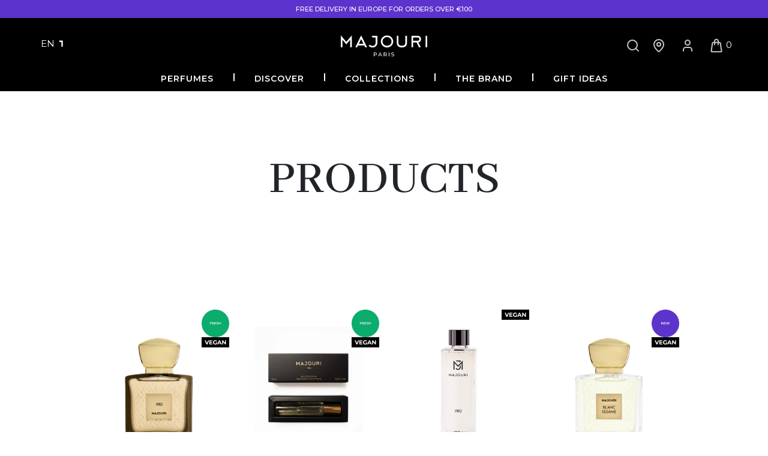

--- FILE ---
content_type: text/html; charset=utf-8
request_url: https://majouri.com/products/crazy-in-love-discovery-set-women-floral-fruity-perfume
body_size: 46798
content:
<!doctype html>
<html dir="ltr" lang="en">
  <head>
    <script>
  var wpShopifyTracking = {}

  

  
    wpShopifyTracking.product =
      {
        collections: '',
        tags: '2ml_product,cake,chocolate,cupcake,female,floral,fruity,fruité,hidden_product,iris,kiwi,lychee,musc,musk,orchid,orris,quince,red litchi,sample,vegan,white chocolate,woods'
      }
  
</script>

    <script>
  var wpShopifyTracking = {}

  

  
    wpShopifyTracking.product =
      {
        collections: '',
        tags: '2ml_product,cake,chocolate,cupcake,female,floral,fruity,fruité,hidden_product,iris,kiwi,lychee,musc,musk,orchid,orris,quince,red litchi,sample,vegan,white chocolate,woods'
      }
  
</script>


    <!-- Google Tag Manager -->
    <script>
      (function (w, d, s, l, i) {
        w[l] = w[l] || [];
        w[l].push({ 'gtm.start': new Date().getTime(), event: 'gtm.js' });
        var f = d.getElementsByTagName(s)[0],
          j = d.createElement(s),
          dl = l != 'dataLayer' ? '&l=' + l : '';
        j.async = true;
        j.src = 'https://www.googletagmanager.com/gtm.js?id=' + i + dl;
        f.parentNode.insertBefore(j, f);
      })(window, document, 'script', 'dataLayer', 'GTM-TMMK9QJG');
    </script>
    <!-- End Google Tag Manager -->

    <!-- Global variables -->

    <!-- Capture Product Relations from free_products MetaObject Entries -->

    <!-- Feqv2 Free Products -->
    
    
    
      <script type="application/json" id="feqv2-products-data">
        [
          
{
              "id": 5920431964325,
              "variantId": 37200822665381,
              "title": "1982 2ml",
              "handle": "1982-discovery-set-unisex-woody-citrusy-perfume",
              "price": "0,00",
              "image": "\/\/majouri.com\/cdn\/shop\/products\/230314_MJ_SAMPLES_WEB_GENESIS_1982.png?v=1680091900\u0026width=1000",
              "thumbnail": "\/\/majouri.com\/cdn\/shop\/products\/230314_MJ_SAMPLES_WEB_GENESIS_1982.png?v=1680091900\u0026width=200"
            },
          
{
              "id": 10238183997777,
              "variantId": 51472850944337,
              "title": "Blanc Sesame 2ml",
              "handle": "blanc-sesame-2ml-unisex-citrus-musky",
              "price": "0,00",
              "image": "\/\/majouri.com\/cdn\/shop\/files\/230314_MJ_SAMPLES_WEB_QUEST_BLANC-SESAME.png?v=1754562630\u0026width=1000",
              "thumbnail": "\/\/majouri.com\/cdn\/shop\/files\/230314_MJ_SAMPLES_WEB_QUEST_BLANC-SESAME.png?v=1754562630\u0026width=200"
            },
          
{
              "id": 5918788190373,
              "variantId": 37195520999589,
              "title": "Blue Desert 2ml",
              "handle": "blue-desert-discovery-set-men-woody-citrusy-perfume",
              "price": "0,00",
              "image": "\/\/majouri.com\/cdn\/shop\/products\/230314_MJ_SAMPLES_WEB_GENESIS_BLUEDESERT.png?v=1680092353\u0026width=1000",
              "thumbnail": "\/\/majouri.com\/cdn\/shop\/products\/230314_MJ_SAMPLES_WEB_GENESIS_BLUEDESERT.png?v=1680092353\u0026width=200"
            },
          
{
              "id": 8154489323685,
              "variantId": 42241340145829,
              "title": "Bohemian Tea 2ml",
              "handle": "bohemian-tea-2ml",
              "price": "0,00",
              "image": "\/\/majouri.com\/cdn\/shop\/products\/230314_MJ_SAMPLES_WEB_QUEST_BOHEMIANTEA.png?v=1680092251\u0026width=1000",
              "thumbnail": "\/\/majouri.com\/cdn\/shop\/products\/230314_MJ_SAMPLES_WEB_QUEST_BOHEMIANTEA.png?v=1680092251\u0026width=200"
            },
          
{
              "id": 7275233411237,
              "variantId": 41185881030821,
              "title": "Charming Tuberose 2ml",
              "handle": "charming-tuberose-discovery-set-women-floral-perfume",
              "price": "0,00",
              "image": "\/\/majouri.com\/cdn\/shop\/products\/230314_MJ_SAMPLES_WEB_QUEST_CHARMINGTUBEROSE.png?v=1680092270\u0026width=1000",
              "thumbnail": "\/\/majouri.com\/cdn\/shop\/products\/230314_MJ_SAMPLES_WEB_QUEST_CHARMINGTUBEROSE.png?v=1680092270\u0026width=200"
            },
          
{
              "id": 5918787338405,
              "variantId": 37195519000741,
              "title": "Crazy in Love 2ml",
              "handle": "crazy-in-love-discovery-set-women-floral-fruity-perfume",
              "price": "0,00",
              "image": "\/\/majouri.com\/cdn\/shop\/products\/230314_MJ_SAMPLES_WEB_GENESIS_CRAZYINLOVE.png?v=1680091950\u0026width=1000",
              "thumbnail": "\/\/majouri.com\/cdn\/shop\/products\/230314_MJ_SAMPLES_WEB_GENESIS_CRAZYINLOVE.png?v=1680091950\u0026width=200"
            },
          
{
              "id": 5918786191525,
              "variantId": 37195516346533,
              "title": "Gold Noir 2ml",
              "handle": "gold-noir-discovery-set-unisex-oriental-woody-perfume",
              "price": "0,00",
              "image": "\/\/majouri.com\/cdn\/shop\/products\/230314_MJ_SAMPLES_WEB_GENESIS_GOLDNOIR.png?v=1680091966\u0026width=1000",
              "thumbnail": "\/\/majouri.com\/cdn\/shop\/products\/230314_MJ_SAMPLES_WEB_GENESIS_GOLDNOIR.png?v=1680091966\u0026width=200"
            },
          
{
              "id": 9453559447889,
              "variantId": 49368572232017,
              "title": "Imperial Vanilla 2ml",
              "handle": "imperial-vanilla-2ml",
              "price": "0,00",
              "image": "\/\/majouri.com\/cdn\/shop\/files\/230314_MJ_SAMPLES_WEB_QUEST_SWEET_AMBRETTE_1_2.png?v=1754986100\u0026width=1000",
              "thumbnail": "\/\/majouri.com\/cdn\/shop\/files\/230314_MJ_SAMPLES_WEB_QUEST_SWEET_AMBRETTE_1_2.png?v=1754986100\u0026width=200"
            },
          
{
              "id": 5918787141797,
              "variantId": 37195518509221,
              "title": "JOUR 11 2ml",
              "handle": "jour-11-discovery-set-unisex-leathery-floral-perfume",
              "price": "0,00",
              "image": "\/\/majouri.com\/cdn\/shop\/products\/230314_MJ_SAMPLES_WEB_JOUR11.png?v=1680092175\u0026width=1000",
              "thumbnail": "\/\/majouri.com\/cdn\/shop\/products\/230314_MJ_SAMPLES_WEB_JOUR11.png?v=1680092175\u0026width=200"
            },
          
{
              "id": 8360216985937,
              "variantId": 47149436338513,
              "title": "JOUR 21 2ml",
              "handle": "jour-21-2ml",
              "price": "0,00",
              "image": "\/\/majouri.com\/cdn\/shop\/products\/230314_MJ_SAMPLES_WEB_JOUR21_1.png?v=1680275971\u0026width=1000",
              "thumbnail": "\/\/majouri.com\/cdn\/shop\/products\/230314_MJ_SAMPLES_WEB_JOUR21_1.png?v=1680275971\u0026width=200"
            },
          
{
              "id": 8163135193253,
              "variantId": 42265770262693,
              "title": "JOUR 3 2ml",
              "handle": "jour-3-2ml",
              "price": "0,00",
              "image": "\/\/majouri.com\/cdn\/shop\/products\/230314_MJ_SAMPLES_WEB_JOUR3.png?v=1680092107\u0026width=1000",
              "thumbnail": "\/\/majouri.com\/cdn\/shop\/products\/230314_MJ_SAMPLES_WEB_JOUR3.png?v=1680092107\u0026width=200"
            },
          
{
              "id": 5919640813733,
              "variantId": 37198790656165,
              "title": "JOUR 8 2ml",
              "handle": "jour-8-discovery-set-unisex-leather-perfume",
              "price": "0,00",
              "image": "\/\/majouri.com\/cdn\/shop\/products\/230314_MJ_SAMPLES_WEB_JOUR8.png?v=1680092139\u0026width=1000",
              "thumbnail": "\/\/majouri.com\/cdn\/shop\/products\/230314_MJ_SAMPLES_WEB_JOUR8.png?v=1680092139\u0026width=200"
            },
          
{
              "id": 5918787010725,
              "variantId": 37195518410917,
              "title": "JOUR 9 2ml",
              "handle": "jour-9-discovery-set-unisex-woody-spicy-perfume",
              "price": "0,00",
              "image": "\/\/majouri.com\/cdn\/shop\/products\/230314_MJ_SAMPLES_WEB_JOUR9.png?v=1680092155\u0026width=1000",
              "thumbnail": "\/\/majouri.com\/cdn\/shop\/products\/230314_MJ_SAMPLES_WEB_JOUR9.png?v=1680092155\u0026width=200"
            },
          
{
              "id": 8363369005393,
              "variantId": 46634024141137,
              "title": "NOOR NEROLI 2ml",
              "handle": "noor-neroli-2ml",
              "price": "0,00",
              "image": "\/\/majouri.com\/cdn\/shop\/products\/230314_MJ_SAMPLES_WEB_QUEST_NOORNEROLI_1.png?v=1680624239\u0026width=1000",
              "thumbnail": "\/\/majouri.com\/cdn\/shop\/products\/230314_MJ_SAMPLES_WEB_QUEST_NOORNEROLI_1.png?v=1680624239\u0026width=200"
            },
          
{
              "id": 5918787698853,
              "variantId": 37195520049317,
              "title": "One of a Kind 2ml",
              "handle": "one-of-a-kind-discovery-set-men-woody-aromatic-perfume",
              "price": "0,00",
              "image": "\/\/majouri.com\/cdn\/shop\/products\/230314_MJ_SAMPLES_WEB_GENESIS_ONEOFAKIND.png?v=1680091986\u0026width=1000",
              "thumbnail": "\/\/majouri.com\/cdn\/shop\/products\/230314_MJ_SAMPLES_WEB_GENESIS_ONEOFAKIND.png?v=1680091986\u0026width=200"
            },
          
{
              "id": 5918786551973,
              "variantId": 37195517362341,
              "title": "Oriental Soul 2ml",
              "handle": "oriental-soul-discovery-set-unisex-oriental-perfume",
              "price": "0,00",
              "image": "\/\/majouri.com\/cdn\/shop\/products\/230314_MJ_SAMPLES_WEB_GENESIS_ORIENTALSOUL.png?v=1680092004\u0026width=1000",
              "thumbnail": "\/\/majouri.com\/cdn\/shop\/products\/230314_MJ_SAMPLES_WEB_GENESIS_ORIENTALSOUL.png?v=1680092004\u0026width=200"
            },
          
{
              "id": 5918787535013,
              "variantId": 37195519525029,
              "title": "Sayidati 2ml",
              "handle": "sayidati-discovery-women-chypre-floral-perfume",
              "price": "0,00",
              "image": "\/\/majouri.com\/cdn\/shop\/products\/230314_MJ_SAMPLES_WEB_GENESIS_SAYIDATI.png?v=1680092021\u0026width=1000",
              "thumbnail": "\/\/majouri.com\/cdn\/shop\/products\/230314_MJ_SAMPLES_WEB_GENESIS_SAYIDATI.png?v=1680092021\u0026width=200"
            },
          
{
              "id": 5918787403941,
              "variantId": 37195519230117,
              "title": "Secret Love 2ml",
              "handle": "secret-love-discovery-set-women-floral-fruity-perfume",
              "price": "0,00",
              "image": "\/\/majouri.com\/cdn\/shop\/products\/230314_MJ_SAMPLES_WEB_GENESIS_SECRETLOVE.png?v=1680092036\u0026width=1000",
              "thumbnail": "\/\/majouri.com\/cdn\/shop\/products\/230314_MJ_SAMPLES_WEB_GENESIS_SECRETLOVE.png?v=1680092036\u0026width=200"
            },
          
{
              "id": 5918786781349,
              "variantId": 37195517722789,
              "title": "Signature 2ml",
              "handle": "signature-discovery-set-men-woody-spicy-perfume",
              "price": "0,00",
              "image": "\/\/majouri.com\/cdn\/shop\/products\/230314_MJ_SAMPLES_WEB_GENESIS_SIGNATURE.png?v=1680092057\u0026width=1000",
              "thumbnail": "\/\/majouri.com\/cdn\/shop\/products\/230314_MJ_SAMPLES_WEB_GENESIS_SIGNATURE.png?v=1680092057\u0026width=200"
            },
          
{
              "id": 5918786420901,
              "variantId": 37195517100197,
              "title": "Silky Sandalwood 2ml",
              "handle": "silky-sandalwood-discovery-set-unisex-woody-spicy-perfume",
              "price": "0,00",
              "image": "\/\/majouri.com\/cdn\/shop\/products\/230314_MJ_SAMPLES_WEB_QUEST_SILKYSANDALWOOD.png?v=1680092299\u0026width=1000",
              "thumbnail": "\/\/majouri.com\/cdn\/shop\/products\/230314_MJ_SAMPLES_WEB_QUEST_SILKYSANDALWOOD.png?v=1680092299\u0026width=200"
            },
          
{
              "id": 5918786650277,
              "variantId": 37195517460645,
              "title": "Sweet Ambrette 2ml",
              "handle": "sweet-ambrette-discovery-set-unisex-floral-perfume",
              "price": "0,00",
              "image": "\/\/majouri.com\/cdn\/shop\/products\/230314_MJ_SAMPLES_WEB_QUEST_SWEETAMBRETTE.png?v=1680092315\u0026width=1000",
              "thumbnail": "\/\/majouri.com\/cdn\/shop\/products\/230314_MJ_SAMPLES_WEB_QUEST_SWEETAMBRETTE.png?v=1680092315\u0026width=200"
            },
          
{
              "id": 5918788059301,
              "variantId": 37195520835749,
              "title": "The One and Only 2ml",
              "handle": "the-one-and-only-discovery-set-men-woody-fruity-perfume",
              "price": "0,00",
              "image": "\/\/majouri.com\/cdn\/shop\/products\/230314_MJ_SAMPLES_WEB_GENESIS_THEONEANDONLY.png?v=1680092076\u0026width=1000",
              "thumbnail": "\/\/majouri.com\/cdn\/shop\/products\/230314_MJ_SAMPLES_WEB_GENESIS_THEONEANDONLY.png?v=1680092076\u0026width=200"
            },
          
{
              "id": 5918787895461,
              "variantId": 37195520376997,
              "title": "White Rose 2ml",
              "handle": "white-rose-discovery-set-women-floral-perfume",
              "price": "0,00",
              "image": "\/\/majouri.com\/cdn\/shop\/products\/230314_MJ_SAMPLES_WEB_QUEST_WHITEROSE.png?v=1680092331\u0026width=1000",
              "thumbnail": "\/\/majouri.com\/cdn\/shop\/products\/230314_MJ_SAMPLES_WEB_QUEST_WHITEROSE.png?v=1680092331\u0026width=200"
            }
          
        ]
      </script>
      <script>
        window.translations = {
          feqv2FormTitle  : "FREE SAMPLE(S)",
          feqv2FormParagraph   : "A complimentary 2ml sample of your choice is offered with any purchase of a 75ml bottle. If you wish to benefit from our trial service, please make sure to include the sample of your chosen fragrance below.",
          feqv2FormSelect : "Choose your sample",
          feqv2FormSubmit: "Add to cart for free"
        };
      </script>
    

    <!-- Gift Choices Product -->
    
    
    

    <script>
      const helperUrl = 'https://stores.maisondemaa.com/';
      const product_relations = JSON.parse('{"34880356319397": "37200822665381","51471965487441": "51472850944337","34882312208549": "37195520999589","41820483977381": "42241340145829","34882358050981": "41185881030821","34882416410789": "37195519000741","34882462482597": "37195516346533","49368009113937": "49368572232017","11282323865647": "37195518509221","46491651277137": "47149436338513","42199802642597": "42265770262693","11278906753071": "37195520311461","11278937096239": "37198790656165","11279267921967": "37195518410917","46510014660945": "46634024141137","34882582020261": "37195520049317","34890113056933": "37195517362341","34890398728357": "37195519525029","34890412982437": "37195519230117","34890480910501": "37195517722789","34890490740901": "37195517100197","34890497982629": "37195517460645","34890513055909": "37195520835749","34890519052453": "37195520376997"}');
    </script>

    <!-- Meta Pixel Code -->
    <script>
      !(function (f, b, e, v, n, t, s) {
        if (f.fbq) return;
        n = f.fbq = function () {
          n.callMethod ? n.callMethod.apply(n, arguments) : n.queue.push(arguments);
        };
        if (!f._fbq) f._fbq = n;
        n.push = n;
        n.loaded = !0;
        n.version = '2.0';
        n.queue = [];
        t = b.createElement(e);
        t.async = !0;
        t.src = v;
        s = b.getElementsByTagName(e)[0];
        s.parentNode.insertBefore(t, s);
      })(window, document, 'script', 'https://connect.facebook.net/en_US/fbevents.js');
      fbq('init', '925991645396095');
      fbq('track', 'PageView');
    </script>
    <noscript
      ><img
        height="1"
        width="1"
        style="display:none"
        src="https://www.facebook.com/tr?id=925991645396095&ev=PageView&noscript=1"
        loading="lazy"
    ></noscript>
    <!-- End Meta Pixel Code -->

    <!-- Added by AVADA SEO Suite -->
    
    <!-- /Added by AVADA SEO Suite -->

    <script>
  var wpShopifyTracking = {}

  

  
    wpShopifyTracking.product =
      {
        collections: '',
        tags: '2ml_product,cake,chocolate,cupcake,female,floral,fruity,fruité,hidden_product,iris,kiwi,lychee,musc,musk,orchid,orris,quince,red litchi,sample,vegan,white chocolate,woods'
      }
  
</script>

<script type="text/javascript">
      window.isense_gdpr_privacy_policy_text = "Privacy Policy";
      window.isense_gdpr_accept_button_text = "Accept and continue";
      window.isense_gdpr_close_button_text = "Continue without accepting";
      window.isense_gdpr_change_cookies_text = "Set cookie Preferences";
      window.isense_gdpr_text = "We use cookies, including cookies from our partners, to improve your user experience, analyze our site traffic, serve you personalized ads on third-party sites, and provide you with features available on social networks. You can manage your preferences at any time in the cookie settings.  For more information, see our";

      window.isense_gdpr_strict_cookies_checkbox = "Strictly Required Cookies";
      window.isense_gdpr_strict_cookies_text = "These cookies are required for the website to run and cannot be switched off. Such cookies are only set in response to actions made by you such as language, currency, login session, privacy preferences. You can set your browser to block these cookies but this might affect the way our site is working.";

      window.isense_gdpr_analytics_cookies_checkbox = "Analytics and Statistics";
      window.isense_gdpr_analytics_cookies_text = "These cookies allow us to measure visitors traffic and see traffic sources by collecting information in data sets. They also help us understand which products and actions are more popular than others.";

      window.isense_gdpr_marketing_cookies_checkbox = "Marketing and Retargeting";
      window.isense_gdpr_marketing_cookies_text = "These cookies are usually set by our marketing and advertising partners. They may be used by them to build a profile of your interest and later show you relevant ads. If you do not allow these cookies you will not experience targeted ads for your interests.";

      window.isense_gdpr_functionality_cookies_checkbox = "Functional Cookies";
      window.isense_gdpr_functionality_cookies_text = "These cookies enable our website to offer additional functions and personal settings. They can be set by us or by third-party service providers that we have placed on our pages. If you do not allow these cookies, these or some of these services may not work properly.";

      window.isense_gdpr_popup_header = "Choose Type of Cookies You Accept Using";

      
      window.isense_gdpr_popup_description = "";
      

      window.isense_gdpr_dismiss_button_text = "Close";

      window.isense_gdpr_accept_selected_button_text = "Accept Selected";
      window.isense_gdpr_accept_all_button_text = "Accept All";

      window.isense_gdpr_data_collection_text = "*By clicking on the above buttons, I give my consent on collecting my IP and email (if registered). For more check <a href='https://majouri.com/pages/gdpr-compliance'>GDPR Compliance</a>";
    </script>
    <meta name="google-site-verification" content="TocrRx2lL8ozD4xOZnJwCHRzia3mtxpgfzHl0tXVkQI">
    <meta name="ahrefs-site-verification" content="2554471c8ea3695b076b82c2e4240732723a32d27febd4b52cd64457e84e9ab3">
    <meta name="google-site-verification" content="9B6TcMcI8DIRm6ul5cYJAUPfYgIap-OQZMyIxPIA5qI">
    <meta http-equiv="content-type" content="text/html; charset=utf-8">
    <meta http-equiv="X-UA-Compatible" content="IE=edge,chrome=1">
    <meta name="viewport" content="width=device-width,initial-scale=1">
    <meta name="facebook-domain-verification" content="fsnz8179nvfnrgrxu8feunnudp234o">
    <meta name="theme-color" content="#000">
      <title>CRAZY IN LOVE 2ml Sample - Women Floral Fruity Perfume | MAJOURI</title>
    

    <meta name="description" content="Sample of Crazy in Love, a women floral fruity gourmand fragrance with notes of litchi, orchid and musk. Discover which MAJOURI perfume is made for you.">
<meta name="test" content="">

    <link rel="preconnect" href="https://fonts.gstatic.com">

    <link href="//majouri.com/cdn/shop/t/143/assets/fonts.css?v=94601621485352916901767784275" rel="stylesheet" type="text/css" media="all" />
    <link href="//majouri.com/cdn/shop/t/143/assets/bootstrap.min.css?v=60521506420470281601767784271" rel="stylesheet" type="text/css" media="all" />

    <link href="//majouri.com/cdn/shop/t/143/assets/mdb.min.test.css?v=20340971995599210711767784304" rel="stylesheet" type="text/css" media="all" />

    <!-- Swiper -->
    <link href="//majouri.com/cdn/shop/t/143/assets/swiper-bundle-11.min.css?v=118746712471756291491767784325" rel="stylesheet" type="text/css" media="all" />
    <script src="//majouri.com/cdn/shop/t/143/assets/swiper-bundle-11.min.js?v=174900723005971721441767784327"></script>
    <!-- Swiper -->
    <!-- Cart-Swiper -->
    <script defer src="//majouri.com/cdn/shop/t/143/assets/mg_jscart.js?v=117415699080685842651767784305"></script>
    <!-- Cart-Swiper -->

    <!-- lightbox -->
    <link href="//majouri.com/cdn/shop/t/143/assets/lightbox.min.css?v=19278034316635137701767784295" rel="stylesheet" type="text/css" media="all" />
    <!-- Favicon -->
    <link
      rel="apple-touch-icon"
      sizes="180x180"
      href="https://cdn.shopify.com/s/files/1/0017/6436/0239/files/apple-touch-icon_5fa2ca0c-e592-4f5e-9e65-fa1ad233c212.png?v=1606695272"
    >
    <link
      rel="icon"
      type="image/png"
      sizes="32x32"
      href="https://cdn.shopify.com/s/files/1/0017/6436/0239/files/favicon-32x32_1e5cabd4-3c95-4476-a7e0-66175abe04e3.png?v=1606695273"
    >
    <link
      rel="icon"
      type="image/png"
      sizes="16x16"
      href="https://cdn.shopify.com/s/files/1/0017/6436/0239/files/favicon-16x16_256ca6f5-7c45-4aad-ab6d-9a040c4fd761.png?v=1606695272"
    >
    <link
      rel="manifest"
      href="https://cdn.shopify.com/s/files/1/0017/6436/0239/files/site_f29a743a-ab4d-4459-84e3-0984258a6d6b.webmanifest?v=1606695551"
    >
    <link
      rel="mask-icon"
      href="https://cdn.shopify.com/s/files/1/0017/6436/0239/files/safari-pinned-tab_1a2ed8d4-02ff-4252-9fb3-8de6f3422ced.svg?v=1606695272"
      color="#ccb764"
    >
    <meta
      name="msapplication-config"
      content="https://cdn.shopify.com/s/files/1/0017/6436/0239/files/browserconfig_e6a5554c-2877-4c6d-872f-1c7f33ec1400.xml?v=1606695550"
    >

    <link href="//majouri.com/cdn/shop/t/143/assets/style.css?v=44871254032973317071767784324" rel="stylesheet" type="text/css" media="all" />
    <!-- v3 css -->
    <link href="//majouri.com/cdn/shop/t/143/assets/V3-home.css?v=156238504035350599661767784333" rel="stylesheet" type="text/css" media="all" />

    <link href="//majouri.com/cdn/shop/t/143/assets/responsive.css?v=74306318995828184551767784316" rel="stylesheet" type="text/css" media="all" />
    

    <div id="shopify-section-meta-tags" class="shopify-section"><!-- Facebook Open Graph -->

<!--<meta property="og:title" content="MAJOURI" />-->
<meta property="og:type" content="article" />
<meta property="og:image"
  content="https://cdn.shopify.com/s/files/1/0017/6436/0239/files/MAJOURI_LOGO_gold_small_600x.png?v=1523534005" />

<meta property="og:url" content="https://majouri.com" />
<meta property="product:plural_title" content="https://majouri.com" />
<script type="application/ld+json">
    {
      "@context" : "http://schema.org",
      "@type" : "LocalBusiness",
      "image" : [ "https://cdn.shopify.com/s/files/1/0017/6436/0239/files/MJ_classic_black.png?5009", "https://cdn.shopify.com/s/files/1/0017/6436/0239/files/MJ_private_black.png?5009", "https://cdn.shopify.com/s/files/1/0017/6436/0239/files/MJ_jour_black_6490b094-2061-46d6-ba24-279f7928d3a0.png?5022" ],
      "email" : "contact@majouri.com",
      "address" : {
        "@type" : "PostalAddress",
        "streetAddress" : "17 rue saint Fiacre",
        "addressLocality" : "Paris",
        "addressCountry" : "FRANCE",
        "postalCode" : "75002"
      },
      "url" : "http://majouri.com/"
    }
    </script>



<meta property="og:site_name" content="MAJOURI" />
<meta property="og:description"
  content="MAJOURI is part of Maison de Maa group, a french company which creates and distributes high-end and experiential perfumes." /></div>

    <script>window.performance && window.performance.mark && window.performance.mark('shopify.content_for_header.start');</script><meta name="robots" content="noindex,nofollow">
<meta name="facebook-domain-verification" content="bo1k9cg7eni8cnhp12znyp3z20e7gf">
<meta name="google-site-verification" content="Su_bc2MXHERbSQofp4EEq5DC0ZckH0RZRwBB3-O5blU">
<meta name="google-site-verification" content="lyeTnyRV-5vgz6K0o3Zl4k65SV4GduWkN5PqKSAjXfk">
<meta id="shopify-digital-wallet" name="shopify-digital-wallet" content="/1764360239/digital_wallets/dialog">
<meta name="shopify-checkout-api-token" content="5d64ec01317124684c77e1b6c8dd9791">
<meta id="in-context-paypal-metadata" data-shop-id="1764360239" data-venmo-supported="false" data-environment="production" data-locale="en_US" data-paypal-v4="true" data-currency="EUR">
<link rel="alternate" hreflang="x-default" href="https://majouri.com/products/crazy-in-love-discovery-set-women-floral-fruity-perfume">
<link rel="alternate" hreflang="en" href="https://majouri.com/products/crazy-in-love-discovery-set-women-floral-fruity-perfume">
<link rel="alternate" hreflang="fr" href="https://majouri.com/fr/products/crazy-in-love-discovery-set-women-floral-fruity-perfume">
<link rel="alternate" type="application/json+oembed" href="https://majouri.com/products/crazy-in-love-discovery-set-women-floral-fruity-perfume.oembed">
<script async="async" src="/checkouts/internal/preloads.js?locale=en-FR"></script>
<script id="shopify-features" type="application/json">{"accessToken":"5d64ec01317124684c77e1b6c8dd9791","betas":["rich-media-storefront-analytics"],"domain":"majouri.com","predictiveSearch":true,"shopId":1764360239,"locale":"en"}</script>
<script>var Shopify = Shopify || {};
Shopify.shop = "majouri.myshopify.com";
Shopify.locale = "en";
Shopify.currency = {"active":"EUR","rate":"1.0"};
Shopify.country = "FR";
Shopify.theme = {"name":"Creative Updates Version [LIVE]","id":192280985937,"schema_name":"MAJOURI V2","schema_version":"2.0.1","theme_store_id":null,"role":"main"};
Shopify.theme.handle = "null";
Shopify.theme.style = {"id":null,"handle":null};
Shopify.cdnHost = "majouri.com/cdn";
Shopify.routes = Shopify.routes || {};
Shopify.routes.root = "/";</script>
<script type="module">!function(o){(o.Shopify=o.Shopify||{}).modules=!0}(window);</script>
<script>!function(o){function n(){var o=[];function n(){o.push(Array.prototype.slice.apply(arguments))}return n.q=o,n}var t=o.Shopify=o.Shopify||{};t.loadFeatures=n(),t.autoloadFeatures=n()}(window);</script>
<script id="shop-js-analytics" type="application/json">{"pageType":"product"}</script>
<script defer="defer" async type="module" src="//majouri.com/cdn/shopifycloud/shop-js/modules/v2/client.init-shop-cart-sync_CG-L-Qzi.en.esm.js"></script>
<script defer="defer" async type="module" src="//majouri.com/cdn/shopifycloud/shop-js/modules/v2/chunk.common_B8yXDTDb.esm.js"></script>
<script type="module">
  await import("//majouri.com/cdn/shopifycloud/shop-js/modules/v2/client.init-shop-cart-sync_CG-L-Qzi.en.esm.js");
await import("//majouri.com/cdn/shopifycloud/shop-js/modules/v2/chunk.common_B8yXDTDb.esm.js");

  window.Shopify.SignInWithShop?.initShopCartSync?.({"fedCMEnabled":true,"windoidEnabled":true});

</script>
<script>(function() {
  var isLoaded = false;
  function asyncLoad() {
    if (isLoaded) return;
    isLoaded = true;
    var urls = ["https:\/\/platform-api.sharethis.com\/js\/sharethis.js?shop=majouri.myshopify.com#property=6110d22cfe2b30001311fa3d\u0026product=inline-share-buttons\u0026source=inline-share-buttons-shopify\u0026ver=1689778415","https:\/\/shopify-v2.sympl.fr\/static\/checkout.js?shop=majouri.myshopify.com","https:\/\/shopify-v2.sympl.fr\/static\/env.js?shop=majouri.myshopify.com","https:\/\/gdprcdn.b-cdn.net\/js\/gdpr_cookie_consent.min.js?shop=majouri.myshopify.com","\/\/cdn.wishpond.net\/connect.js?merchantId=1822100\u0026writeKey=7c28e5fa9bf5\u0026shop=majouri.myshopify.com","https:\/\/embedded-shop-app.sympl.fr\/static\/checkout.js?shop=majouri.myshopify.com","https:\/\/cdn.nfcube.com\/instafeed-27733869b4ad35d276218b7f59771254.js?shop=majouri.myshopify.com"];
    for (var i = 0; i < urls.length; i++) {
      var s = document.createElement('script');
      s.type = 'text/javascript';
      s.async = true;
      s.src = urls[i];
      var x = document.getElementsByTagName('script')[0];
      x.parentNode.insertBefore(s, x);
    }
  };
  if(window.attachEvent) {
    window.attachEvent('onload', asyncLoad);
  } else {
    window.addEventListener('load', asyncLoad, false);
  }
})();</script>
<script id="__st">var __st={"a":1764360239,"offset":3600,"reqid":"9b287aa4-17ea-418c-9ba4-e85fd2df9ab4-1768073923","pageurl":"majouri.com\/products\/crazy-in-love-discovery-set-women-floral-fruity-perfume","u":"d80639d974e4","p":"product","rtyp":"product","rid":5918787338405};</script>
<script>window.ShopifyPaypalV4VisibilityTracking = true;</script>
<script id="captcha-bootstrap">!function(){'use strict';const t='contact',e='account',n='new_comment',o=[[t,t],['blogs',n],['comments',n],[t,'customer']],c=[[e,'customer_login'],[e,'guest_login'],[e,'recover_customer_password'],[e,'create_customer']],r=t=>t.map((([t,e])=>`form[action*='/${t}']:not([data-nocaptcha='true']) input[name='form_type'][value='${e}']`)).join(','),a=t=>()=>t?[...document.querySelectorAll(t)].map((t=>t.form)):[];function s(){const t=[...o],e=r(t);return a(e)}const i='password',u='form_key',d=['recaptcha-v3-token','g-recaptcha-response','h-captcha-response',i],f=()=>{try{return window.sessionStorage}catch{return}},m='__shopify_v',_=t=>t.elements[u];function p(t,e,n=!1){try{const o=window.sessionStorage,c=JSON.parse(o.getItem(e)),{data:r}=function(t){const{data:e,action:n}=t;return t[m]||n?{data:e,action:n}:{data:t,action:n}}(c);for(const[e,n]of Object.entries(r))t.elements[e]&&(t.elements[e].value=n);n&&o.removeItem(e)}catch(o){console.error('form repopulation failed',{error:o})}}const l='form_type',E='cptcha';function T(t){t.dataset[E]=!0}const w=window,h=w.document,L='Shopify',v='ce_forms',y='captcha';let A=!1;((t,e)=>{const n=(g='f06e6c50-85a8-45c8-87d0-21a2b65856fe',I='https://cdn.shopify.com/shopifycloud/storefront-forms-hcaptcha/ce_storefront_forms_captcha_hcaptcha.v1.5.2.iife.js',D={infoText:'Protected by hCaptcha',privacyText:'Privacy',termsText:'Terms'},(t,e,n)=>{const o=w[L][v],c=o.bindForm;if(c)return c(t,g,e,D).then(n);var r;o.q.push([[t,g,e,D],n]),r=I,A||(h.body.append(Object.assign(h.createElement('script'),{id:'captcha-provider',async:!0,src:r})),A=!0)});var g,I,D;w[L]=w[L]||{},w[L][v]=w[L][v]||{},w[L][v].q=[],w[L][y]=w[L][y]||{},w[L][y].protect=function(t,e){n(t,void 0,e),T(t)},Object.freeze(w[L][y]),function(t,e,n,w,h,L){const[v,y,A,g]=function(t,e,n){const i=e?o:[],u=t?c:[],d=[...i,...u],f=r(d),m=r(i),_=r(d.filter((([t,e])=>n.includes(e))));return[a(f),a(m),a(_),s()]}(w,h,L),I=t=>{const e=t.target;return e instanceof HTMLFormElement?e:e&&e.form},D=t=>v().includes(t);t.addEventListener('submit',(t=>{const e=I(t);if(!e)return;const n=D(e)&&!e.dataset.hcaptchaBound&&!e.dataset.recaptchaBound,o=_(e),c=g().includes(e)&&(!o||!o.value);(n||c)&&t.preventDefault(),c&&!n&&(function(t){try{if(!f())return;!function(t){const e=f();if(!e)return;const n=_(t);if(!n)return;const o=n.value;o&&e.removeItem(o)}(t);const e=Array.from(Array(32),(()=>Math.random().toString(36)[2])).join('');!function(t,e){_(t)||t.append(Object.assign(document.createElement('input'),{type:'hidden',name:u})),t.elements[u].value=e}(t,e),function(t,e){const n=f();if(!n)return;const o=[...t.querySelectorAll(`input[type='${i}']`)].map((({name:t})=>t)),c=[...d,...o],r={};for(const[a,s]of new FormData(t).entries())c.includes(a)||(r[a]=s);n.setItem(e,JSON.stringify({[m]:1,action:t.action,data:r}))}(t,e)}catch(e){console.error('failed to persist form',e)}}(e),e.submit())}));const S=(t,e)=>{t&&!t.dataset[E]&&(n(t,e.some((e=>e===t))),T(t))};for(const o of['focusin','change'])t.addEventListener(o,(t=>{const e=I(t);D(e)&&S(e,y())}));const B=e.get('form_key'),M=e.get(l),P=B&&M;t.addEventListener('DOMContentLoaded',(()=>{const t=y();if(P)for(const e of t)e.elements[l].value===M&&p(e,B);[...new Set([...A(),...v().filter((t=>'true'===t.dataset.shopifyCaptcha))])].forEach((e=>S(e,t)))}))}(h,new URLSearchParams(w.location.search),n,t,e,['guest_login'])})(!0,!0)}();</script>
<script integrity="sha256-4kQ18oKyAcykRKYeNunJcIwy7WH5gtpwJnB7kiuLZ1E=" data-source-attribution="shopify.loadfeatures" defer="defer" src="//majouri.com/cdn/shopifycloud/storefront/assets/storefront/load_feature-a0a9edcb.js" crossorigin="anonymous"></script>
<script data-source-attribution="shopify.dynamic_checkout.dynamic.init">var Shopify=Shopify||{};Shopify.PaymentButton=Shopify.PaymentButton||{isStorefrontPortableWallets:!0,init:function(){window.Shopify.PaymentButton.init=function(){};var t=document.createElement("script");t.src="https://majouri.com/cdn/shopifycloud/portable-wallets/latest/portable-wallets.en.js",t.type="module",document.head.appendChild(t)}};
</script>
<script data-source-attribution="shopify.dynamic_checkout.buyer_consent">
  function portableWalletsHideBuyerConsent(e){var t=document.getElementById("shopify-buyer-consent"),n=document.getElementById("shopify-subscription-policy-button");t&&n&&(t.classList.add("hidden"),t.setAttribute("aria-hidden","true"),n.removeEventListener("click",e))}function portableWalletsShowBuyerConsent(e){var t=document.getElementById("shopify-buyer-consent"),n=document.getElementById("shopify-subscription-policy-button");t&&n&&(t.classList.remove("hidden"),t.removeAttribute("aria-hidden"),n.addEventListener("click",e))}window.Shopify?.PaymentButton&&(window.Shopify.PaymentButton.hideBuyerConsent=portableWalletsHideBuyerConsent,window.Shopify.PaymentButton.showBuyerConsent=portableWalletsShowBuyerConsent);
</script>
<script data-source-attribution="shopify.dynamic_checkout.cart.bootstrap">document.addEventListener("DOMContentLoaded",(function(){function t(){return document.querySelector("shopify-accelerated-checkout-cart, shopify-accelerated-checkout")}if(t())Shopify.PaymentButton.init();else{new MutationObserver((function(e,n){t()&&(Shopify.PaymentButton.init(),n.disconnect())})).observe(document.body,{childList:!0,subtree:!0})}}));
</script>
<link id="shopify-accelerated-checkout-styles" rel="stylesheet" media="screen" href="https://majouri.com/cdn/shopifycloud/portable-wallets/latest/accelerated-checkout-backwards-compat.css" crossorigin="anonymous">
<style id="shopify-accelerated-checkout-cart">
        #shopify-buyer-consent {
  margin-top: 1em;
  display: inline-block;
  width: 100%;
}

#shopify-buyer-consent.hidden {
  display: none;
}

#shopify-subscription-policy-button {
  background: none;
  border: none;
  padding: 0;
  text-decoration: underline;
  font-size: inherit;
  cursor: pointer;
}

#shopify-subscription-policy-button::before {
  box-shadow: none;
}

      </style>

<script>window.performance && window.performance.mark && window.performance.mark('shopify.content_for_header.end');</script>

    <script>
  var dcCart = {"note":null,"attributes":{},"original_total_price":0,"total_price":0,"total_discount":0,"total_weight":0.0,"item_count":0,"items":[],"requires_shipping":false,"currency":"EUR","items_subtotal_price":0,"cart_level_discount_applications":[],"checkout_charge_amount":0};
  
  var dcCustomerId = false;
  var dcCustomerEmail = false;
  var dcCustomerTags = false;
  
</script>

    <script>
  const localizer = {
    didnt_add_to_your_cart_try_again: "Didn&#39;t add to your cart. Try Again",
    thank_you: "Thank you",
    has_been_added_to_your_basket: "has been added to your basket",
    error: "Error",
    reviews: "Review(s)"
  }
</script>

    <meta name="google-site-verification" content="2wEqYZq-va7DMacO3rk5X83HLYmKulmv0y0Styx0aKc">

    <script>
      (() => {
        const installerKey = 'docapp-discount-auto-install';
        const urlParams = new URLSearchParams(window.location.search);
        if (urlParams.get(installerKey)) {
          window.sessionStorage.setItem(
            installerKey,
            JSON.stringify({
              integrationId: urlParams.get('docapp-integration-id'),
              divClass: urlParams.get('docapp-install-class'),
              check: urlParams.get('docapp-check'),
            })
          );
        }
      })();
    </script>

    <script>
      (() => {
        const previewKey = 'docapp-discount-test';
        const urlParams = new URLSearchParams(window.location.search);
        if (urlParams.get(previewKey)) {
          window.sessionStorage.setItem(
            previewKey,
            JSON.stringify({ active: true, integrationId: urlParams.get('docapp-discount-inst-test') })
          );
        }
      })();
    </script>

    <!-- intlTelInput Style File -->
    <link href="//majouri.com/cdn/shop/t/143/assets/intlTelInput.css?v=81355360781149650261767784349" rel="stylesheet" type="text/css" media="all" />
    <!-- intlTelInput javaScript Files -->
    <script defer src="//majouri.com/cdn/shop/t/143/assets/intlTelInput.min.js?v=43909312729964824201767784288"></script>

    
      
      
      
        <meta name="robots" content="noindex,nofollow">
      

      
      
      
      
      
      
      
      
      
    

    
    
  <!-- BEGIN app block: shopify://apps/judge-me-reviews/blocks/judgeme_core/61ccd3b1-a9f2-4160-9fe9-4fec8413e5d8 --><!-- Start of Judge.me Core -->






<link rel="dns-prefetch" href="https://cdnwidget.judge.me">
<link rel="dns-prefetch" href="https://cdn.judge.me">
<link rel="dns-prefetch" href="https://cdn1.judge.me">
<link rel="dns-prefetch" href="https://api.judge.me">

<script data-cfasync='false' class='jdgm-settings-script'>window.jdgmSettings={"pagination":5,"disable_web_reviews":false,"badge_no_review_text":"No reviews","badge_n_reviews_text":"{{ n }} review/reviews","hide_badge_preview_if_no_reviews":true,"badge_hide_text":true,"enforce_center_preview_badge":false,"widget_title":"Customer Reviews","widget_open_form_text":"Write a review","widget_close_form_text":"Cancel review","widget_refresh_page_text":"Refresh page","widget_summary_text":"Based on {{ number_of_reviews }} review/reviews","widget_no_review_text":"Be the first to write a review","widget_name_field_text":"Display name","widget_verified_name_field_text":"Verified Name (public)","widget_name_placeholder_text":"Display name","widget_required_field_error_text":"This field is required.","widget_email_field_text":"Email address","widget_verified_email_field_text":"Verified Email (private, can not be edited)","widget_email_placeholder_text":"Your email address","widget_email_field_error_text":"Please enter a valid email address.","widget_rating_field_text":"Rating","widget_review_title_field_text":"Review Title","widget_review_title_placeholder_text":"Give your review a title","widget_review_body_field_text":"Review content","widget_review_body_placeholder_text":"Start writing here...","widget_pictures_field_text":"Picture/Video (optional)","widget_submit_review_text":"Submit Review","widget_submit_verified_review_text":"Submit Verified Review","widget_submit_success_msg_with_auto_publish":"Thank you! Please refresh the page in a few moments to see your review. You can remove or edit your review by logging into \u003ca href='https://judge.me/login' target='_blank' rel='nofollow noopener'\u003eJudge.me\u003c/a\u003e","widget_submit_success_msg_no_auto_publish":"Thank you! Your review will be published as soon as it is approved by the shop admin. You can remove or edit your review by logging into \u003ca href='https://judge.me/login' target='_blank' rel='nofollow noopener'\u003eJudge.me\u003c/a\u003e","widget_show_default_reviews_out_of_total_text":"Showing {{ n_reviews_shown }} out of {{ n_reviews }} reviews.","widget_show_all_link_text":"Show all","widget_show_less_link_text":"Show less","widget_author_said_text":"{{ reviewer_name }} said:","widget_days_text":"{{ n }} days ago","widget_weeks_text":"{{ n }} week/weeks ago","widget_months_text":"{{ n }} month/months ago","widget_years_text":"{{ n }} year/years ago","widget_yesterday_text":"Yesterday","widget_today_text":"Today","widget_replied_text":"\u003e\u003e {{ shop_name }} replied:","widget_read_more_text":"Read more","widget_reviewer_name_as_initial":"","widget_rating_filter_color":"#fbcd0a","widget_rating_filter_see_all_text":"See all reviews","widget_sorting_most_recent_text":"Most Recent","widget_sorting_highest_rating_text":"Highest Rating","widget_sorting_lowest_rating_text":"Lowest Rating","widget_sorting_with_pictures_text":"Only Pictures","widget_sorting_most_helpful_text":"Most Helpful","widget_open_question_form_text":"Ask a question","widget_reviews_subtab_text":"Reviews","widget_questions_subtab_text":"Questions","widget_question_label_text":"Question","widget_answer_label_text":"Answer","widget_question_placeholder_text":"Write your question here","widget_submit_question_text":"Submit Question","widget_question_submit_success_text":"Thank you for your question! We will notify you once it gets answered.","verified_badge_text":"Verified","verified_badge_bg_color":"","verified_badge_text_color":"","verified_badge_placement":"left-of-reviewer-name","widget_review_max_height":"","widget_hide_border":false,"widget_social_share":false,"widget_thumb":false,"widget_review_location_show":false,"widget_location_format":"","all_reviews_include_out_of_store_products":true,"all_reviews_out_of_store_text":"(out of store)","all_reviews_pagination":100,"all_reviews_product_name_prefix_text":"about","enable_review_pictures":true,"enable_question_anwser":false,"widget_theme":"default","review_date_format":"dd/mm/yyyy","default_sort_method":"most-recent","widget_product_reviews_subtab_text":"Product Reviews","widget_shop_reviews_subtab_text":"Shop Reviews","widget_other_products_reviews_text":"Reviews for other products","widget_store_reviews_subtab_text":"Store reviews","widget_no_store_reviews_text":"This store hasn't received any reviews yet","widget_web_restriction_product_reviews_text":"This product hasn't received any reviews yet","widget_no_items_text":"No items found","widget_show_more_text":"Show more","widget_write_a_store_review_text":"Write a Store Review","widget_other_languages_heading":"Reviews in Other Languages","widget_translate_review_text":"Translate review to {{ language }}","widget_translating_review_text":"Translating...","widget_show_original_translation_text":"Show original ({{ language }})","widget_translate_review_failed_text":"Review couldn't be translated.","widget_translate_review_retry_text":"Retry","widget_translate_review_try_again_later_text":"Try again later","show_product_url_for_grouped_product":false,"widget_sorting_pictures_first_text":"Pictures First","show_pictures_on_all_rev_page_mobile":false,"show_pictures_on_all_rev_page_desktop":false,"floating_tab_hide_mobile_install_preference":false,"floating_tab_button_name":"★ Reviews","floating_tab_title":"Let customers speak for us","floating_tab_button_color":"","floating_tab_button_background_color":"","floating_tab_url":"","floating_tab_url_enabled":false,"floating_tab_tab_style":"text","all_reviews_text_badge_text":"Customers rate us {{ shop.metafields.judgeme.all_reviews_rating | round: 1 }}/5 based on {{ shop.metafields.judgeme.all_reviews_count }} reviews.","all_reviews_text_badge_text_branded_style":"{{ shop.metafields.judgeme.all_reviews_rating | round: 1 }} out of 5 stars based on {{ shop.metafields.judgeme.all_reviews_count }} reviews","is_all_reviews_text_badge_a_link":false,"show_stars_for_all_reviews_text_badge":false,"all_reviews_text_badge_url":"","all_reviews_text_style":"branded","all_reviews_text_color_style":"judgeme_brand_color","all_reviews_text_color":"#108474","all_reviews_text_show_jm_brand":true,"featured_carousel_show_header":true,"featured_carousel_title":"Let customers speak for us","testimonials_carousel_title":"Customers are saying","videos_carousel_title":"Real customer stories","cards_carousel_title":"Customers are saying","featured_carousel_count_text":"from {{ n }} reviews","featured_carousel_add_link_to_all_reviews_page":false,"featured_carousel_url":"","featured_carousel_show_images":true,"featured_carousel_autoslide_interval":5,"featured_carousel_arrows_on_the_sides":false,"featured_carousel_height":250,"featured_carousel_width":80,"featured_carousel_image_size":0,"featured_carousel_image_height":250,"featured_carousel_arrow_color":"#eeeeee","verified_count_badge_style":"branded","verified_count_badge_orientation":"horizontal","verified_count_badge_color_style":"judgeme_brand_color","verified_count_badge_color":"#108474","is_verified_count_badge_a_link":false,"verified_count_badge_url":"","verified_count_badge_show_jm_brand":true,"widget_rating_preset_default":5,"widget_first_sub_tab":"product-reviews","widget_show_histogram":true,"widget_histogram_use_custom_color":false,"widget_pagination_use_custom_color":false,"widget_star_use_custom_color":false,"widget_verified_badge_use_custom_color":false,"widget_write_review_use_custom_color":false,"picture_reminder_submit_button":"Upload Pictures","enable_review_videos":false,"mute_video_by_default":false,"widget_sorting_videos_first_text":"Videos First","widget_review_pending_text":"Pending","featured_carousel_items_for_large_screen":3,"social_share_options_order":"Facebook,Twitter","remove_microdata_snippet":false,"disable_json_ld":false,"enable_json_ld_products":false,"preview_badge_show_question_text":false,"preview_badge_no_question_text":"No questions","preview_badge_n_question_text":"{{ number_of_questions }} question/questions","qa_badge_show_icon":false,"qa_badge_position":"same-row","remove_judgeme_branding":false,"widget_add_search_bar":false,"widget_search_bar_placeholder":"Search","widget_sorting_verified_only_text":"Verified only","featured_carousel_theme":"default","featured_carousel_show_rating":true,"featured_carousel_show_title":true,"featured_carousel_show_body":true,"featured_carousel_show_date":false,"featured_carousel_show_reviewer":true,"featured_carousel_show_product":false,"featured_carousel_header_background_color":"#108474","featured_carousel_header_text_color":"#ffffff","featured_carousel_name_product_separator":"reviewed","featured_carousel_full_star_background":"#108474","featured_carousel_empty_star_background":"#dadada","featured_carousel_vertical_theme_background":"#f9fafb","featured_carousel_verified_badge_enable":true,"featured_carousel_verified_badge_color":"#108474","featured_carousel_border_style":"round","featured_carousel_review_line_length_limit":3,"featured_carousel_more_reviews_button_text":"Read more reviews","featured_carousel_view_product_button_text":"View product","all_reviews_page_load_reviews_on":"scroll","all_reviews_page_load_more_text":"Load More Reviews","disable_fb_tab_reviews":false,"enable_ajax_cdn_cache":false,"widget_advanced_speed_features":5,"widget_public_name_text":"displayed publicly like","default_reviewer_name":"John Smith","default_reviewer_name_has_non_latin":true,"widget_reviewer_anonymous":"Anonymous","medals_widget_title":"Judge.me Review Medals","medals_widget_background_color":"#f9fafb","medals_widget_position":"footer_all_pages","medals_widget_border_color":"#f9fafb","medals_widget_verified_text_position":"left","medals_widget_use_monochromatic_version":false,"medals_widget_elements_color":"#108474","show_reviewer_avatar":true,"widget_invalid_yt_video_url_error_text":"Not a YouTube video URL","widget_max_length_field_error_text":"Please enter no more than {0} characters.","widget_show_country_flag":false,"widget_show_collected_via_shop_app":true,"widget_verified_by_shop_badge_style":"light","widget_verified_by_shop_text":"Verified by Shop","widget_show_photo_gallery":false,"widget_load_with_code_splitting":true,"widget_ugc_install_preference":false,"widget_ugc_title":"Made by us, Shared by you","widget_ugc_subtitle":"Tag us to see your picture featured in our page","widget_ugc_arrows_color":"#ffffff","widget_ugc_primary_button_text":"Buy Now","widget_ugc_primary_button_background_color":"#108474","widget_ugc_primary_button_text_color":"#ffffff","widget_ugc_primary_button_border_width":"0","widget_ugc_primary_button_border_style":"none","widget_ugc_primary_button_border_color":"#108474","widget_ugc_primary_button_border_radius":"25","widget_ugc_secondary_button_text":"Load More","widget_ugc_secondary_button_background_color":"#ffffff","widget_ugc_secondary_button_text_color":"#108474","widget_ugc_secondary_button_border_width":"2","widget_ugc_secondary_button_border_style":"solid","widget_ugc_secondary_button_border_color":"#108474","widget_ugc_secondary_button_border_radius":"25","widget_ugc_reviews_button_text":"View Reviews","widget_ugc_reviews_button_background_color":"#ffffff","widget_ugc_reviews_button_text_color":"#108474","widget_ugc_reviews_button_border_width":"2","widget_ugc_reviews_button_border_style":"solid","widget_ugc_reviews_button_border_color":"#108474","widget_ugc_reviews_button_border_radius":"25","widget_ugc_reviews_button_link_to":"judgeme-reviews-page","widget_ugc_show_post_date":true,"widget_ugc_max_width":"800","widget_rating_metafield_value_type":true,"widget_primary_color":"#121212","widget_enable_secondary_color":false,"widget_secondary_color":"#edf5f5","widget_summary_average_rating_text":"{{ average_rating }} out of 5","widget_media_grid_title":"Customer photos \u0026 videos","widget_media_grid_see_more_text":"See more","widget_round_style":false,"widget_show_product_medals":true,"widget_verified_by_judgeme_text":"Verified by Judge.me","widget_show_store_medals":true,"widget_verified_by_judgeme_text_in_store_medals":"Verified by Judge.me","widget_media_field_exceed_quantity_message":"Sorry, we can only accept {{ max_media }} for one review.","widget_media_field_exceed_limit_message":"{{ file_name }} is too large, please select a {{ media_type }} less than {{ size_limit }}MB.","widget_review_submitted_text":"Review Submitted!","widget_question_submitted_text":"Question Submitted!","widget_close_form_text_question":"Cancel","widget_write_your_answer_here_text":"Write your answer here","widget_enabled_branded_link":true,"widget_show_collected_by_judgeme":true,"widget_reviewer_name_color":"","widget_write_review_text_color":"","widget_write_review_bg_color":"","widget_collected_by_judgeme_text":"collected by Judge.me","widget_pagination_type":"standard","widget_load_more_text":"Load More","widget_load_more_color":"#108474","widget_full_review_text":"Full Review","widget_read_more_reviews_text":"Read More Reviews","widget_read_questions_text":"Read Questions","widget_questions_and_answers_text":"Questions \u0026 Answers","widget_verified_by_text":"Verified by","widget_verified_text":"Verified","widget_number_of_reviews_text":"{{ number_of_reviews }} reviews","widget_back_button_text":"Back","widget_next_button_text":"Next","widget_custom_forms_filter_button":"Filters","custom_forms_style":"horizontal","widget_show_review_information":false,"how_reviews_are_collected":"How reviews are collected?","widget_show_review_keywords":false,"widget_gdpr_statement":"How we use your data: We'll only contact you about the review you left, and only if necessary. By submitting your review, you agree to Judge.me's \u003ca href='https://judge.me/terms' target='_blank' rel='nofollow noopener'\u003eterms\u003c/a\u003e, \u003ca href='https://judge.me/privacy' target='_blank' rel='nofollow noopener'\u003eprivacy\u003c/a\u003e and \u003ca href='https://judge.me/content-policy' target='_blank' rel='nofollow noopener'\u003econtent\u003c/a\u003e policies.","widget_multilingual_sorting_enabled":false,"widget_translate_review_content_enabled":false,"widget_translate_review_content_method":"manual","popup_widget_review_selection":"automatically_with_pictures","popup_widget_round_border_style":true,"popup_widget_show_title":true,"popup_widget_show_body":true,"popup_widget_show_reviewer":false,"popup_widget_show_product":true,"popup_widget_show_pictures":true,"popup_widget_use_review_picture":true,"popup_widget_show_on_home_page":true,"popup_widget_show_on_product_page":true,"popup_widget_show_on_collection_page":true,"popup_widget_show_on_cart_page":true,"popup_widget_position":"bottom_left","popup_widget_first_review_delay":5,"popup_widget_duration":5,"popup_widget_interval":5,"popup_widget_review_count":5,"popup_widget_hide_on_mobile":true,"review_snippet_widget_round_border_style":true,"review_snippet_widget_card_color":"#FFFFFF","review_snippet_widget_slider_arrows_background_color":"#FFFFFF","review_snippet_widget_slider_arrows_color":"#000000","review_snippet_widget_star_color":"#108474","show_product_variant":false,"all_reviews_product_variant_label_text":"Variant: ","widget_show_verified_branding":true,"widget_ai_summary_title":"Customers say","widget_ai_summary_disclaimer":"AI-powered review summary based on recent customer reviews","widget_show_ai_summary":false,"widget_show_ai_summary_bg":false,"widget_show_review_title_input":true,"redirect_reviewers_invited_via_email":"external_form","request_store_review_after_product_review":false,"request_review_other_products_in_order":false,"review_form_color_scheme":"default","review_form_corner_style":"square","review_form_star_color":{},"review_form_text_color":"#333333","review_form_background_color":"#ffffff","review_form_field_background_color":"#fafafa","review_form_button_color":{},"review_form_button_text_color":"#ffffff","review_form_modal_overlay_color":"#000000","review_content_screen_title_text":"How would you rate this product?","review_content_introduction_text":"We would love it if you would share a bit about your experience.","store_review_form_title_text":"How would you rate this store?","store_review_form_introduction_text":"We would love it if you would share a bit about your experience.","show_review_guidance_text":true,"one_star_review_guidance_text":"Poor","five_star_review_guidance_text":"Great","customer_information_screen_title_text":"About you","customer_information_introduction_text":"Please tell us more about you.","custom_questions_screen_title_text":"Your experience in more detail","custom_questions_introduction_text":"Here are a few questions to help us understand more about your experience.","review_submitted_screen_title_text":"Thanks for your review!","review_submitted_screen_thank_you_text":"We are processing it and it will appear on the store soon.","review_submitted_screen_email_verification_text":"Please confirm your email by clicking the link we just sent you. This helps us keep reviews authentic.","review_submitted_request_store_review_text":"Would you like to share your experience of shopping with us?","review_submitted_review_other_products_text":"Would you like to review these products?","store_review_screen_title_text":"Would you like to share your experience of shopping with us?","store_review_introduction_text":"We value your feedback and use it to improve. Please share any thoughts or suggestions you have.","reviewer_media_screen_title_picture_text":"Share a picture","reviewer_media_introduction_picture_text":"Upload a photo to support your review.","reviewer_media_screen_title_video_text":"Share a video","reviewer_media_introduction_video_text":"Upload a video to support your review.","reviewer_media_screen_title_picture_or_video_text":"Share a picture or video","reviewer_media_introduction_picture_or_video_text":"Upload a photo or video to support your review.","reviewer_media_youtube_url_text":"Paste your Youtube URL here","advanced_settings_next_step_button_text":"Next","advanced_settings_close_review_button_text":"Close","modal_write_review_flow":false,"write_review_flow_required_text":"Required","write_review_flow_privacy_message_text":"We respect your privacy.","write_review_flow_anonymous_text":"Post review as anonymous","write_review_flow_visibility_text":"This won't be visible to other customers.","write_review_flow_multiple_selection_help_text":"Select as many as you like","write_review_flow_single_selection_help_text":"Select one option","write_review_flow_required_field_error_text":"This field is required","write_review_flow_invalid_email_error_text":"Please enter a valid email address","write_review_flow_max_length_error_text":"Max. {{ max_length }} characters.","write_review_flow_media_upload_text":"\u003cb\u003eClick to upload\u003c/b\u003e or drag and drop","write_review_flow_gdpr_statement":"We'll only contact you about your review if necessary. By submitting your review, you agree to our \u003ca href='https://judge.me/terms' target='_blank' rel='nofollow noopener'\u003eterms and conditions\u003c/a\u003e and \u003ca href='https://judge.me/privacy' target='_blank' rel='nofollow noopener'\u003eprivacy policy\u003c/a\u003e.","rating_only_reviews_enabled":false,"show_negative_reviews_help_screen":false,"new_review_flow_help_screen_rating_threshold":3,"negative_review_resolution_screen_title_text":"Tell us more","negative_review_resolution_text":"Your experience matters to us. If there were issues with your purchase, we're here to help. Feel free to reach out to us, we'd love the opportunity to make things right.","negative_review_resolution_button_text":"Contact us","negative_review_resolution_proceed_with_review_text":"Leave a review","negative_review_resolution_subject":"Issue with purchase from {{ shop_name }}.{{ order_name }}","preview_badge_collection_page_install_status":false,"widget_review_custom_css":"","preview_badge_custom_css":"","preview_badge_stars_count":"5-stars","featured_carousel_custom_css":"","floating_tab_custom_css":"","all_reviews_widget_custom_css":"","medals_widget_custom_css":"","verified_badge_custom_css":"","all_reviews_text_custom_css":"","transparency_badges_collected_via_store_invite":false,"transparency_badges_from_another_provider":false,"transparency_badges_collected_from_store_visitor":false,"transparency_badges_collected_by_verified_review_provider":false,"transparency_badges_earned_reward":false,"transparency_badges_collected_via_store_invite_text":"Review collected via store invitation","transparency_badges_from_another_provider_text":"Review collected from another provider","transparency_badges_collected_from_store_visitor_text":"Review collected from a store visitor","transparency_badges_written_in_google_text":"Review written in Google","transparency_badges_written_in_etsy_text":"Review written in Etsy","transparency_badges_written_in_shop_app_text":"Review written in Shop App","transparency_badges_earned_reward_text":"Review earned a reward for future purchase","product_review_widget_per_page":10,"widget_store_review_label_text":"Review about the store","checkout_comment_extension_title_on_product_page":"Customer Comments","checkout_comment_extension_num_latest_comment_show":5,"checkout_comment_extension_format":"name_and_timestamp","checkout_comment_customer_name":"last_initial","checkout_comment_comment_notification":true,"preview_badge_collection_page_install_preference":false,"preview_badge_home_page_install_preference":false,"preview_badge_product_page_install_preference":false,"review_widget_install_preference":"","review_carousel_install_preference":false,"floating_reviews_tab_install_preference":"none","verified_reviews_count_badge_install_preference":false,"all_reviews_text_install_preference":false,"review_widget_best_location":false,"judgeme_medals_install_preference":false,"review_widget_revamp_enabled":false,"review_widget_qna_enabled":false,"review_widget_header_theme":"minimal","review_widget_widget_title_enabled":true,"review_widget_header_text_size":"medium","review_widget_header_text_weight":"regular","review_widget_average_rating_style":"compact","review_widget_bar_chart_enabled":true,"review_widget_bar_chart_type":"numbers","review_widget_bar_chart_style":"standard","review_widget_expanded_media_gallery_enabled":false,"review_widget_reviews_section_theme":"standard","review_widget_image_style":"thumbnails","review_widget_review_image_ratio":"square","review_widget_stars_size":"medium","review_widget_verified_badge":"standard_text","review_widget_review_title_text_size":"medium","review_widget_review_text_size":"medium","review_widget_review_text_length":"medium","review_widget_number_of_columns_desktop":3,"review_widget_carousel_transition_speed":5,"review_widget_custom_questions_answers_display":"always","review_widget_button_text_color":"#FFFFFF","review_widget_text_color":"#000000","review_widget_lighter_text_color":"#7B7B7B","review_widget_corner_styling":"soft","review_widget_review_word_singular":"review","review_widget_review_word_plural":"reviews","review_widget_voting_label":"Helpful?","review_widget_shop_reply_label":"Reply from {{ shop_name }}:","review_widget_filters_title":"Filters","qna_widget_question_word_singular":"Question","qna_widget_question_word_plural":"Questions","qna_widget_answer_reply_label":"Answer from {{ answerer_name }}:","qna_content_screen_title_text":"Ask a question about this product","qna_widget_question_required_field_error_text":"Please enter your question.","qna_widget_flow_gdpr_statement":"We'll only contact you about your question if necessary. By submitting your question, you agree to our \u003ca href='https://judge.me/terms' target='_blank' rel='nofollow noopener'\u003eterms and conditions\u003c/a\u003e and \u003ca href='https://judge.me/privacy' target='_blank' rel='nofollow noopener'\u003eprivacy policy\u003c/a\u003e.","qna_widget_question_submitted_text":"Thanks for your question!","qna_widget_close_form_text_question":"Close","qna_widget_question_submit_success_text":"We’ll notify you by email when your question is answered.","all_reviews_widget_v2025_enabled":false,"all_reviews_widget_v2025_header_theme":"default","all_reviews_widget_v2025_widget_title_enabled":true,"all_reviews_widget_v2025_header_text_size":"medium","all_reviews_widget_v2025_header_text_weight":"regular","all_reviews_widget_v2025_average_rating_style":"compact","all_reviews_widget_v2025_bar_chart_enabled":true,"all_reviews_widget_v2025_bar_chart_type":"numbers","all_reviews_widget_v2025_bar_chart_style":"standard","all_reviews_widget_v2025_expanded_media_gallery_enabled":false,"all_reviews_widget_v2025_show_store_medals":true,"all_reviews_widget_v2025_show_photo_gallery":true,"all_reviews_widget_v2025_show_review_keywords":false,"all_reviews_widget_v2025_show_ai_summary":false,"all_reviews_widget_v2025_show_ai_summary_bg":false,"all_reviews_widget_v2025_add_search_bar":false,"all_reviews_widget_v2025_default_sort_method":"most-recent","all_reviews_widget_v2025_reviews_per_page":10,"all_reviews_widget_v2025_reviews_section_theme":"default","all_reviews_widget_v2025_image_style":"thumbnails","all_reviews_widget_v2025_review_image_ratio":"square","all_reviews_widget_v2025_stars_size":"medium","all_reviews_widget_v2025_verified_badge":"bold_badge","all_reviews_widget_v2025_review_title_text_size":"medium","all_reviews_widget_v2025_review_text_size":"medium","all_reviews_widget_v2025_review_text_length":"medium","all_reviews_widget_v2025_number_of_columns_desktop":3,"all_reviews_widget_v2025_carousel_transition_speed":5,"all_reviews_widget_v2025_custom_questions_answers_display":"always","all_reviews_widget_v2025_show_product_variant":false,"all_reviews_widget_v2025_show_reviewer_avatar":true,"all_reviews_widget_v2025_reviewer_name_as_initial":"","all_reviews_widget_v2025_review_location_show":false,"all_reviews_widget_v2025_location_format":"","all_reviews_widget_v2025_show_country_flag":false,"all_reviews_widget_v2025_verified_by_shop_badge_style":"light","all_reviews_widget_v2025_social_share":false,"all_reviews_widget_v2025_social_share_options_order":"Facebook,Twitter,LinkedIn,Pinterest","all_reviews_widget_v2025_pagination_type":"standard","all_reviews_widget_v2025_button_text_color":"#FFFFFF","all_reviews_widget_v2025_text_color":"#000000","all_reviews_widget_v2025_lighter_text_color":"#7B7B7B","all_reviews_widget_v2025_corner_styling":"soft","all_reviews_widget_v2025_title":"Customer reviews","all_reviews_widget_v2025_ai_summary_title":"Customers say about this store","all_reviews_widget_v2025_no_review_text":"Be the first to write a review","platform":"shopify","branding_url":"https://app.judge.me/reviews","branding_text":"Powered by Judge.me","locale":"en","reply_name":"MAJOURI","widget_version":"3.0","footer":true,"autopublish":true,"review_dates":true,"enable_custom_form":false,"shop_locale":"en","enable_multi_locales_translations":true,"show_review_title_input":true,"review_verification_email_status":"always","can_be_branded":true,"reply_name_text":"MAJOURI"};</script> <style class='jdgm-settings-style'>.jdgm-xx{left:0}:root{--jdgm-primary-color: #121212;--jdgm-secondary-color: rgba(18,18,18,0.1);--jdgm-star-color: #121212;--jdgm-write-review-text-color: white;--jdgm-write-review-bg-color: #121212;--jdgm-paginate-color: #121212;--jdgm-border-radius: 0;--jdgm-reviewer-name-color: #121212}.jdgm-histogram__bar-content{background-color:#121212}.jdgm-rev[data-verified-buyer=true] .jdgm-rev__icon.jdgm-rev__icon:after,.jdgm-rev__buyer-badge.jdgm-rev__buyer-badge{color:white;background-color:#121212}.jdgm-review-widget--small .jdgm-gallery.jdgm-gallery .jdgm-gallery__thumbnail-link:nth-child(8) .jdgm-gallery__thumbnail-wrapper.jdgm-gallery__thumbnail-wrapper:before{content:"See more"}@media only screen and (min-width: 768px){.jdgm-gallery.jdgm-gallery .jdgm-gallery__thumbnail-link:nth-child(8) .jdgm-gallery__thumbnail-wrapper.jdgm-gallery__thumbnail-wrapper:before{content:"See more"}}.jdgm-prev-badge[data-average-rating='0.00']{display:none !important}.jdgm-prev-badge__text{display:none !important}.jdgm-author-all-initials{display:none !important}.jdgm-author-last-initial{display:none !important}.jdgm-rev-widg__title{visibility:hidden}.jdgm-rev-widg__summary-text{visibility:hidden}.jdgm-prev-badge__text{visibility:hidden}.jdgm-rev__prod-link-prefix:before{content:'about'}.jdgm-rev__variant-label:before{content:'Variant: '}.jdgm-rev__out-of-store-text:before{content:'(out of store)'}@media only screen and (min-width: 768px){.jdgm-rev__pics .jdgm-rev_all-rev-page-picture-separator,.jdgm-rev__pics .jdgm-rev__product-picture{display:none}}@media only screen and (max-width: 768px){.jdgm-rev__pics .jdgm-rev_all-rev-page-picture-separator,.jdgm-rev__pics .jdgm-rev__product-picture{display:none}}.jdgm-preview-badge[data-template="product"]{display:none !important}.jdgm-preview-badge[data-template="collection"]{display:none !important}.jdgm-preview-badge[data-template="index"]{display:none !important}.jdgm-review-widget[data-from-snippet="true"]{display:none !important}.jdgm-verified-count-badget[data-from-snippet="true"]{display:none !important}.jdgm-carousel-wrapper[data-from-snippet="true"]{display:none !important}.jdgm-all-reviews-text[data-from-snippet="true"]{display:none !important}.jdgm-medals-section[data-from-snippet="true"]{display:none !important}.jdgm-ugc-media-wrapper[data-from-snippet="true"]{display:none !important}.jdgm-rev__transparency-badge[data-badge-type="review_collected_via_store_invitation"]{display:none !important}.jdgm-rev__transparency-badge[data-badge-type="review_collected_from_another_provider"]{display:none !important}.jdgm-rev__transparency-badge[data-badge-type="review_collected_from_store_visitor"]{display:none !important}.jdgm-rev__transparency-badge[data-badge-type="review_written_in_etsy"]{display:none !important}.jdgm-rev__transparency-badge[data-badge-type="review_written_in_google_business"]{display:none !important}.jdgm-rev__transparency-badge[data-badge-type="review_written_in_shop_app"]{display:none !important}.jdgm-rev__transparency-badge[data-badge-type="review_earned_for_future_purchase"]{display:none !important}.jdgm-review-snippet-widget .jdgm-rev-snippet-widget__cards-container .jdgm-rev-snippet-card{border-radius:8px;background:#fff}.jdgm-review-snippet-widget .jdgm-rev-snippet-widget__cards-container .jdgm-rev-snippet-card__rev-rating .jdgm-star{color:#108474}.jdgm-review-snippet-widget .jdgm-rev-snippet-widget__prev-btn,.jdgm-review-snippet-widget .jdgm-rev-snippet-widget__next-btn{border-radius:50%;background:#fff}.jdgm-review-snippet-widget .jdgm-rev-snippet-widget__prev-btn>svg,.jdgm-review-snippet-widget .jdgm-rev-snippet-widget__next-btn>svg{fill:#000}.jdgm-full-rev-modal.rev-snippet-widget .jm-mfp-container .jm-mfp-content,.jdgm-full-rev-modal.rev-snippet-widget .jm-mfp-container .jdgm-full-rev__icon,.jdgm-full-rev-modal.rev-snippet-widget .jm-mfp-container .jdgm-full-rev__pic-img,.jdgm-full-rev-modal.rev-snippet-widget .jm-mfp-container .jdgm-full-rev__reply{border-radius:8px}.jdgm-full-rev-modal.rev-snippet-widget .jm-mfp-container .jdgm-full-rev[data-verified-buyer="true"] .jdgm-full-rev__icon::after{border-radius:8px}.jdgm-full-rev-modal.rev-snippet-widget .jm-mfp-container .jdgm-full-rev .jdgm-rev__buyer-badge{border-radius:calc( 8px / 2 )}.jdgm-full-rev-modal.rev-snippet-widget .jm-mfp-container .jdgm-full-rev .jdgm-full-rev__replier::before{content:'MAJOURI'}.jdgm-full-rev-modal.rev-snippet-widget .jm-mfp-container .jdgm-full-rev .jdgm-full-rev__product-button{border-radius:calc( 8px * 6 )}
</style> <style class='jdgm-settings-style'></style>

  
  
  
  <style class='jdgm-miracle-styles'>
  @-webkit-keyframes jdgm-spin{0%{-webkit-transform:rotate(0deg);-ms-transform:rotate(0deg);transform:rotate(0deg)}100%{-webkit-transform:rotate(359deg);-ms-transform:rotate(359deg);transform:rotate(359deg)}}@keyframes jdgm-spin{0%{-webkit-transform:rotate(0deg);-ms-transform:rotate(0deg);transform:rotate(0deg)}100%{-webkit-transform:rotate(359deg);-ms-transform:rotate(359deg);transform:rotate(359deg)}}@font-face{font-family:'JudgemeStar';src:url("[data-uri]") format("woff");font-weight:normal;font-style:normal}.jdgm-star{font-family:'JudgemeStar';display:inline !important;text-decoration:none !important;padding:0 4px 0 0 !important;margin:0 !important;font-weight:bold;opacity:1;-webkit-font-smoothing:antialiased;-moz-osx-font-smoothing:grayscale}.jdgm-star:hover{opacity:1}.jdgm-star:last-of-type{padding:0 !important}.jdgm-star.jdgm--on:before{content:"\e000"}.jdgm-star.jdgm--off:before{content:"\e001"}.jdgm-star.jdgm--half:before{content:"\e002"}.jdgm-widget *{margin:0;line-height:1.4;-webkit-box-sizing:border-box;-moz-box-sizing:border-box;box-sizing:border-box;-webkit-overflow-scrolling:touch}.jdgm-hidden{display:none !important;visibility:hidden !important}.jdgm-temp-hidden{display:none}.jdgm-spinner{width:40px;height:40px;margin:auto;border-radius:50%;border-top:2px solid #eee;border-right:2px solid #eee;border-bottom:2px solid #eee;border-left:2px solid #ccc;-webkit-animation:jdgm-spin 0.8s infinite linear;animation:jdgm-spin 0.8s infinite linear}.jdgm-prev-badge{display:block !important}

</style>


  
  
   


<script data-cfasync='false' class='jdgm-script'>
!function(e){window.jdgm=window.jdgm||{},jdgm.CDN_HOST="https://cdnwidget.judge.me/",jdgm.CDN_HOST_ALT="https://cdn2.judge.me/cdn/widget_frontend/",jdgm.API_HOST="https://api.judge.me/",jdgm.CDN_BASE_URL="https://cdn.shopify.com/extensions/019ba3a1-c280-7739-b71f-f27654be7bd0/judgeme-extensions-288/assets/",
jdgm.docReady=function(d){(e.attachEvent?"complete"===e.readyState:"loading"!==e.readyState)?
setTimeout(d,0):e.addEventListener("DOMContentLoaded",d)},jdgm.loadCSS=function(d,t,o,a){
!o&&jdgm.loadCSS.requestedUrls.indexOf(d)>=0||(jdgm.loadCSS.requestedUrls.push(d),
(a=e.createElement("link")).rel="stylesheet",a.class="jdgm-stylesheet",a.media="nope!",
a.href=d,a.onload=function(){this.media="all",t&&setTimeout(t)},e.body.appendChild(a))},
jdgm.loadCSS.requestedUrls=[],jdgm.loadJS=function(e,d){var t=new XMLHttpRequest;
t.onreadystatechange=function(){4===t.readyState&&(Function(t.response)(),d&&d(t.response))},
t.open("GET",e),t.onerror=function(){if(e.indexOf(jdgm.CDN_HOST)===0&&jdgm.CDN_HOST_ALT!==jdgm.CDN_HOST){var f=e.replace(jdgm.CDN_HOST,jdgm.CDN_HOST_ALT);jdgm.loadJS(f,d)}},t.send()},jdgm.docReady((function(){(window.jdgmLoadCSS||e.querySelectorAll(
".jdgm-widget, .jdgm-all-reviews-page").length>0)&&(jdgmSettings.widget_load_with_code_splitting?
parseFloat(jdgmSettings.widget_version)>=3?jdgm.loadCSS(jdgm.CDN_HOST+"widget_v3/base.css"):
jdgm.loadCSS(jdgm.CDN_HOST+"widget/base.css"):jdgm.loadCSS(jdgm.CDN_HOST+"shopify_v2.css"),
jdgm.loadJS(jdgm.CDN_HOST+"loa"+"der.js"))}))}(document);
</script>
<noscript><link rel="stylesheet" type="text/css" media="all" href="https://cdnwidget.judge.me/shopify_v2.css"></noscript>

<!-- BEGIN app snippet: theme_fix_tags --><script>
  (function() {
    var jdgmThemeFixes = null;
    if (!jdgmThemeFixes) return;
    var thisThemeFix = jdgmThemeFixes[Shopify.theme.id];
    if (!thisThemeFix) return;

    if (thisThemeFix.html) {
      document.addEventListener("DOMContentLoaded", function() {
        var htmlDiv = document.createElement('div');
        htmlDiv.classList.add('jdgm-theme-fix-html');
        htmlDiv.innerHTML = thisThemeFix.html;
        document.body.append(htmlDiv);
      });
    };

    if (thisThemeFix.css) {
      var styleTag = document.createElement('style');
      styleTag.classList.add('jdgm-theme-fix-style');
      styleTag.innerHTML = thisThemeFix.css;
      document.head.append(styleTag);
    };

    if (thisThemeFix.js) {
      var scriptTag = document.createElement('script');
      scriptTag.classList.add('jdgm-theme-fix-script');
      scriptTag.innerHTML = thisThemeFix.js;
      document.head.append(scriptTag);
    };
  })();
</script>
<!-- END app snippet -->
<!-- End of Judge.me Core -->



<!-- END app block --><!-- BEGIN app block: shopify://apps/t-lab-ai-language-translate/blocks/custom_translations/b5b83690-efd4-434d-8c6a-a5cef4019faf --><!-- BEGIN app snippet: custom_translation_scripts --><script>
(()=>{var o=/\([0-9]+?\)$/,M=/\r?\n|\r|\t|\xa0|\u200B|\u200E|&nbsp;| /g,v=/<\/?[a-z][\s\S]*>/i,r=/^(https?:\/\/|\/\/)[^\s/$.?#].[^\s]*$/i,k=/\{\{\s*([a-zA-Z_]\w*)\s*\}\}/g,p=/\{\{\s*([a-zA-Z_]\w*)\s*\}\}/,t=/^(https:)?\/\/cdn\.shopify\.com\/(.+)\.(png|jpe?g|gif|webp|svgz?|bmp|tiff?|ico|avif)/i,e=/^(https:)?\/\/cdn\.shopify\.com/i,a=/\b(?:https?|ftp)?:?\/\/?[^\s\/]+\/[^\s]+\.(?:png|jpe?g|gif|webp|svgz?|bmp|tiff?|ico|avif)\b/i,I=/url\(['"]?(.*?)['"]?\)/,m="__label:",i=document.createElement("textarea"),u={t:["src","data-src","data-source","data-href","data-zoom","data-master","data-bg","base-src"],i:["srcset","data-srcset"],o:["href","data-href"],u:["href","data-href","data-src","data-zoom"]},g=new Set(["img","picture","button","p","a","input"]),h=16.67,s=function(n){return n.nodeType===Node.ELEMENT_NODE},c=function(n){return n.nodeType===Node.TEXT_NODE};function w(n){return t.test(n.trim())||a.test(n.trim())}function b(n){return(n=>(n=n.trim(),r.test(n)))(n)||e.test(n.trim())}var l=function(n){return!n||0===n.trim().length};function j(n){return i.innerHTML=n,i.value}function T(n){return A(j(n))}function A(n){return n.trim().replace(o,"").replace(M,"").trim()}var _=1e3;function D(n){n=n.trim().replace(M,"").replace(/&amp;/g,"&").replace(/&gt;/g,">").replace(/&lt;/g,"<").trim();return n.length>_?N(n):n}function E(n){return n.trim().toLowerCase().replace(/^https:/i,"")}function N(n){for(var r=5381,t=0;t<n.length;t++)r=(r<<5)+r^n.charCodeAt(t);return(r>>>0).toString(36)}function f(n){for(var r=document.createElement("template"),t=(r.innerHTML=n,["SCRIPT","IFRAME","OBJECT","EMBED","LINK","META"]),e=/^(on\w+|srcdoc|style)$/i,a=document.createTreeWalker(r.content,NodeFilter.SHOW_ELEMENT),i=a.nextNode();i;i=a.nextNode()){var o=i;if(t.includes(o.nodeName))o.remove();else for(var u=o.attributes.length-1;0<=u;--u)e.test(o.attributes[u].name)&&o.removeAttribute(o.attributes[u].name)}return r.innerHTML}function d(n,r,t){void 0===t&&(t=20);for(var e=n,a=0;e&&e.parentElement&&a<t;){for(var i=e.parentElement,o=0,u=r;o<u.length;o++)for(var s=u[o],c=0,l=s.l;c<l.length;c++){var f=l[c];switch(f.type){case"class":for(var d=0,v=i.classList;d<v.length;d++){var p=v[d];if(f.value.test(p))return s.label}break;case"id":if(i.id&&f.value.test(i.id))return s.label;break;case"attribute":if(i.hasAttribute(f.name)){if(!f.value)return s.label;var m=i.getAttribute(f.name);if(m&&f.value.test(m))return s.label}}}e=i,a++}return"unknown"}function y(n,r){var t,e,a;"function"==typeof window.fetch&&"AbortController"in window?(t=new AbortController,e=setTimeout(function(){return t.abort()},3e3),fetch(n,{credentials:"same-origin",signal:t.signal}).then(function(n){return clearTimeout(e),n.ok?n.json():Promise.reject(n)}).then(r).catch(console.error)):((a=new XMLHttpRequest).onreadystatechange=function(){4===a.readyState&&200===a.status&&r(JSON.parse(a.responseText))},a.open("GET",n,!0),a.timeout=3e3,a.send())}function O(){var l=/([^\s]+)\.(png|jpe?g|gif|webp|svgz?|bmp|tiff?|ico|avif)$/i,f=/_(\{width\}x*|\{width\}x\{height\}|\d{3,4}x\d{3,4}|\d{3,4}x|x\d{3,4}|pinco|icon|thumb|small|compact|medium|large|grande|original|master)(_crop_\w+)*(@[2-3]x)*(.progressive)*$/i,d=/^(https?|ftp|file):\/\//i;function t(n){var r,t="".concat(n.path).concat(n.v).concat(null!=(t=n.size)?t:"",".").concat(n.p);return n.m&&(t="".concat(n.path).concat(n.m,"/").concat(n.v).concat(null!=(r=n.size)?r:"",".").concat(n.p)),n.host&&(t="".concat(null!=(r=n.protocol)?r:"","//").concat(n.host).concat(t)),n.g&&(t+=n.g),t}return{h:function(n){var r=!0,t=(d.test(n)||n.startsWith("//")||(r=!1,n="https://example.com"+n),r);n.startsWith("//")&&(t=!1,n="https:"+n);try{new URL(n)}catch(n){return null}var e,a,i,o,u,s,n=new URL(n),c=n.pathname.split("/").filter(function(n){return n});return c.length<1||(a=c.pop(),e=null!=(e=c.pop())?e:null,null===(a=a.match(l)))?null:(s=a[1],a=a[2],i=s.match(f),o=s,(u=null)!==i&&(o=s.substring(0,i.index),u=i[0]),s=0<c.length?"/"+c.join("/")+"/":"/",{protocol:t?n.protocol:null,host:r?n.host:null,path:s,g:n.search,m:e,v:o,size:u,p:a,version:n.searchParams.get("v"),width:n.searchParams.get("width")})},T:t,S:function(n){return(n.m?"/".concat(n.m,"/"):"/").concat(n.v,".").concat(n.p)},M:function(n){return(n.m?"/".concat(n.m,"/"):"/").concat(n.v,".").concat(n.p,"?v=").concat(n.version||"0")},k:function(n,r){return t({protocol:r.protocol,host:r.host,path:r.path,g:r.g,m:r.m,v:r.v,size:n.size,p:r.p,version:r.version,width:r.width})}}}var x,S,C={},H={};function q(p,n){var m=new Map,g=new Map,i=new Map,t=new Map,e=new Map,a=new Map,o=new Map,u=function(n){return n.toLowerCase().replace(/[\s\W_]+/g,"")},s=new Set(n.A.map(u)),c=0,l=!1,f=!1,d=O();function v(n,r,t){s.has(u(n))||n&&r&&(t.set(n,r),l=!0)}function r(n,r){if(n&&n.trim()&&0!==m.size){var t=A(n),e=H[t];if(e&&(p.log("dictionary",'Overlapping text: "'.concat(n,'" related to html: "').concat(e,'"')),r)&&(n=>{if(n)for(var r=h(n.outerHTML),t=r._,e=(r.I||(t=0),n.parentElement),a=0;e&&a<5;){var i=h(e.outerHTML),o=i.I,i=i._;if(o){if(p.log("dictionary","Ancestor depth ".concat(a,": overlap score=").concat(i.toFixed(3),", base=").concat(t.toFixed(3))),t<i)return 1;if(i<t&&0<t)return}e=e.parentElement,a++}})(r))p.log("dictionary",'Skipping text translation for "'.concat(n,'" because an ancestor HTML translation exists'));else{e=m.get(t);if(e)return e;var a=n;if(a&&a.trim()&&0!==g.size){for(var i,o,u,s=g.entries(),c=s.next();!c.done;){var l=c.value[0],f=c.value[1],d=a.trim().match(l);if(d&&1<d.length){i=l,o=f,u=d;break}c=s.next()}if(i&&o&&u){var v=u.slice(1),r=o.match(k);if(r&&r.length===v.length)return r.reduce(function(n,r,t){return n.replace(r,v[t])},o)}}}}return null}function h(n){var t,e,a;return!n||!n.trim()||0===i.size?{I:null,_:0}:(t=D(n),a=0,(e=null)!=(n=i.get(t))?{I:n,_:1}:(i.forEach(function(n,r){-1!==r.indexOf(t)&&(r=t.length/r.length,a<r)&&(a=r,e=n)}),{I:e,_:a}))}function w(n){return n&&n.trim()&&0!==i.size&&(n=D(n),null!=(n=i.get(n)))?n:null}function b(n){if(n&&n.trim()&&0!==t.size){var r=E(n),r=t.get(r);if(r)return r;r=d.h(n);if(r){n=d.M(r).toLowerCase(),n=t.get(n);if(n)return n;n=d.S(r).toLowerCase(),r=t.get(n);if(r)return r}}return null}function T(n){return!n||!n.trim()||0===e.size||void 0===(n=e.get(A(n)))?null:n}function y(n){return!n||!n.trim()||0===a.size||void 0===(n=a.get(E(n)))?null:n}function x(n){var r;return!n||!n.trim()||0===o.size?null:null!=(r=o.get(A(n)))?r:(r=D(n),void 0!==(n=o.get(r))?n:null)}function S(){var n={j:m,D:g,N:i,O:t,C:e,H:a,q:o,L:l,R:c,F:C};return JSON.stringify(n,function(n,r){return r instanceof Map?Object.fromEntries(r.entries()):r})}return{J:function(n,r){v(n,r,m)},U:function(n,r){n&&r&&(n=new RegExp("^".concat(n,"$"),"s"),g.set(n,r),l=!0)},$:function(n,r){var t;n!==r&&(v((t=j(t=n).trim().replace(M,"").trim()).length>_?N(t):t,r,i),c=Math.max(c,n.length))},P:function(n,r){v(n,r,t),(n=d.h(n))&&(v(d.M(n).toLowerCase(),r,t),v(d.S(n).toLowerCase(),r,t))},G:function(n,r){v(n.replace("[img-alt]","").replace(M,"").trim(),r,e)},B:function(n,r){v(n,r,a)},W:function(n,r){f=!0,v(n,r,o)},V:function(){return p.log("dictionary","Translation dictionaries: ",S),i.forEach(function(n,t){m.forEach(function(n,r){t!==r&&-1!==t.indexOf(r)&&(C[r]=A(n),H[r]=t)})}),p.log("dictionary","appliedTextTranslations: ",JSON.stringify(C)),p.log("dictionary","overlappingTexts: ",JSON.stringify(H)),{L:l,Z:f,K:r,X:w,Y:b,nn:T,rn:y,tn:x}}}}function z(n,r,t){function f(n,r){r=n.split(r);return 2===r.length?r[1].trim()?r:[r[0]]:[n]}var d=q(t,r);return n.forEach(function(n){if(n){var c,l=n.name,n=n.value;if(l&&n){if("string"==typeof n)try{c=JSON.parse(n)}catch(n){return void t.log("dictionary","Invalid metafield JSON for "+l,function(){return String(n)})}else c=n;c&&Object.keys(c).forEach(function(e){if(e){var n,r,t,a=c[e];if(a)if(e!==a)if(l.includes("judge"))t=T(e),d.W(t,a);else if(e.startsWith("[img-alt]"))d.G(e,a);else if(e.startsWith("[img-src]"))n=E(e.replace("[img-src]","")),d.P(n,a);else if(v.test(e))d.$(e,a);else if(w(e))n=E(e),d.P(n,a);else if(b(e))t=E(e),d.B(t,a);else if("/"===(n=(n=e).trim())[0]&&"/"!==n[1]&&(t=E(e),d.B(t,a),t=T(e),d.J(t,a)),p.test(e))(s=(t=e).match(k))&&0<s.length&&(r=t.replace(/[-\/\\^$*+?.()|[\]]/g,"\\$&"),s.forEach(function(n){r=r.replace(n,"(.*)")}),d.U(r,a));else if(e.startsWith(m))t=a.replace(m,""),s=e.replace(m,""),d.J(T(s),t);else{if("product_tags"===l)for(var i=0,o=["_",":"];i<o.length;i++){var u=(n=>{if(e.includes(n)){var r=f(e,n),t=f(a,n);if(r.length===t.length)return r.forEach(function(n,r){n!==t[r]&&(d.J(T(n),t[r]),d.J(T("".concat(n,":")),"".concat(t[r],":")))}),{value:void 0}}})(o[i]);if("object"==typeof u)return u.value}var s=T(e);s!==a&&d.J(s,a)}}})}}}),d.V()}function L(y,x){var e=[{label:"judge-me",l:[{type:"class",value:/jdgm/i},{type:"id",value:/judge-me/i},{type:"attribute",name:"data-widget-name",value:/review_widget/i}]}],a=O();function S(t,n,e){n.forEach(function(n){var r=t.getAttribute(n);r&&(r=n.includes("href")?e.rn(r):e.K(r))&&t.setAttribute(n,r)})}function M(n,r,t){var e,a=n.getAttribute(r);a&&((e=i(a=E(a.split("&")[0]),t))?n.setAttribute(r,e):(e=t.rn(a))&&n.setAttribute(r,e))}function k(n,r,t){var e=n.getAttribute(r);e&&(e=((n,r)=>{var t=(n=n.split(",").filter(function(n){return null!=n&&""!==n.trim()}).map(function(n){var n=n.trim().split(/\s+/),r=n[0].split("?"),t=r[0],r=r[1],r=r?r.split("&"):[],e=((n,r)=>{for(var t=0;t<n.length;t++)if(r(n[t]))return n[t];return null})(r,function(n){return n.startsWith("v=")}),r=r.filter(function(n){return!n.startsWith("v=")}),n=n[1];return{url:t,version:e,en:r.join("&"),size:n}}))[0].url;if(t=i(t=n[0].version?"".concat(t,"?").concat(n[0].version):t,r)){var e=a.h(t);if(e)return n.map(function(n){var r=n.url,t=a.h(r);return t&&(r=a.k(t,e)),n.en&&(t=r.includes("?")?"&":"?",r="".concat(r).concat(t).concat(n.en)),r=n.size?"".concat(r," ").concat(n.size):r}).join(",")}})(e,t))&&n.setAttribute(r,e)}function i(n,r){var t=a.h(n);return null===t?null:(n=r.Y(n))?null===(n=a.h(n))?null:a.k(t,n):(n=a.S(t),null===(r=r.Y(n))||null===(n=a.h(r))?null:a.k(t,n))}function A(n,r,t){var e,a,i,o;t.an&&(e=n,a=t.on,u.o.forEach(function(n){var r=e.getAttribute(n);if(!r)return!1;!r.startsWith("/")||r.startsWith("//")||r.startsWith(a)||(r="".concat(a).concat(r),e.setAttribute(n,r))})),i=n,t=u.u.slice(),o=r,t.forEach(function(n){var r,t=i.getAttribute(n);t&&(w(t)?(r=o.Y(t))&&i.setAttribute(n,r):(r=o.rn(t))&&i.setAttribute(n,r))})}function _(r,t){var n,e,a,i,o;u.t.forEach(function(n){return M(r,n,t)}),u.i.forEach(function(n){return k(r,n,t)}),e="alt",a=t,(o=(n=r).getAttribute(e))&&((i=a.nn(o))?n.setAttribute(e,i):(i=a.K(o))&&n.setAttribute(e,i))}return{un:function(n){return!(!n||!s(n)||x.sn.includes((n=n).tagName.toLowerCase())||n.classList.contains("tl-switcher-container")||(n=n.parentNode)&&["SCRIPT","STYLE"].includes(n.nodeName.toUpperCase()))},cn:function(n){if(c(n)&&null!=(r=n.textContent)&&r.trim()){if(y.Z)if("judge-me"===d(n,e,5)){var r=y.tn(n.textContent);if(r)return void(n.textContent=j(r))}var t,r=y.K(n.textContent,n.parentElement||void 0);r&&(t=n.textContent.trim().replace(o,"").trim(),n.textContent=j(n.textContent.replace(t,r)))}},ln:function(n){if(!!l(n.textContent)||!n.innerHTML)return!1;if(y.Z&&"judge-me"===d(n,e,5)){var r=y.tn(n.innerHTML);if(r)return n.innerHTML=f(r),!0}r=y.X(n.innerHTML);return!!r&&(n.innerHTML=f(r),!0)},fn:function(n){var r,t,e,a,i,o,u,s,c,l;switch(S(n,["data-label","title"],y),n.tagName.toLowerCase()){case"a":A(n,y,x);break;case"input":c=u=y,(l=(s=o=n).getAttribute("type"))&&("submit"===l||"button"===l)&&(l=s.getAttribute("value"),c=c.K(l))&&s.setAttribute("value",c),S(o,["placeholder"],u);break;case"textarea":S(n,["placeholder"],y);break;case"img":_(n,y);break;case"picture":for(var f=y,d=n.childNodes,v=0;v<d.length;v++){var p=d[v];if(p.tagName)switch(p.tagName.toLowerCase()){case"source":k(p,"data-srcset",f),k(p,"srcset",f);break;case"img":_(p,f)}}break;case"div":s=l=y,(u=o=c=n)&&(o=o.style.backgroundImage||o.getAttribute("data-bg")||"")&&"none"!==o&&(o=o.match(I))&&o[1]&&(o=o[1],s=s.Y(o))&&(u.style.backgroundImage='url("'.concat(s,'")')),a=c,i=l,["src","data-src","data-bg"].forEach(function(n){return M(a,n,i)}),["data-bgset"].forEach(function(n){return k(a,n,i)}),["data-href"].forEach(function(n){return S(a,[n],i)});break;case"button":t=y,(e=(r=n).getAttribute("value"))&&(t=t.K(e))&&r.setAttribute("value",t);break;case"iframe":e=y,(t=(r=n).getAttribute("src"))&&(e=e.rn(t))&&r.setAttribute("src",e);break;case"video":for(var m=n,g=y,h=["src"],w=0;w<h.length;w++){var b=h[w],T=m.getAttribute(b);T&&(T=g.rn(T))&&m.setAttribute(b,T)}}},getImageTranslation:function(n){return i(n,y)}}}function R(s,c,l){t=c.dn,e=new WeakMap;var t,e,a={add:function(n){var r=Date.now()+t;e.set(n,r)},has:function(n){var r=null!=(r=e.get(n))?r:0;return!(Date.now()>=r&&(e.delete(n),1))}},i=[],o=[],f=[],d=[],u=2*h,v=3*h;function p(n){var r,t,e;n&&(n.nodeType===Node.TEXT_NODE&&s.un(n.parentElement)?s.cn(n):s.un(n)&&(n=n,s.fn(n),r=g.has(n.tagName.toLowerCase())||(r=(r=n).getBoundingClientRect(),t=window.innerHeight||document.documentElement.clientHeight,e=window.innerWidth||document.documentElement.clientWidth,t=r.top<=t&&0<=r.top+r.height,e=r.left<=e&&0<=r.left+r.width,t&&e),a.has(n)||(r?i:o).push(n)))}function m(n){if(l.log("messageHandler","Processing element:",n),s.un(n)){var r=s.ln(n);if(a.add(n),!r){var t=n.childNodes;l.log("messageHandler","Child nodes:",t);for(var e=0;e<t.length;e++)p(t[e])}}}requestAnimationFrame(function n(){for(var r=performance.now();0<i.length;){var t=i.shift();if(t&&!a.has(t)&&m(t),performance.now()-r>=v)break}requestAnimationFrame(n)}),requestAnimationFrame(function n(){for(var r=performance.now();0<o.length;){var t=o.shift();if(t&&!a.has(t)&&m(t),performance.now()-r>=u)break}requestAnimationFrame(n)}),c.vn&&requestAnimationFrame(function n(){for(var r=performance.now();0<f.length;){var t=f.shift();if(t&&s.fn(t),performance.now()-r>=u)break}requestAnimationFrame(n)}),c.pn&&requestAnimationFrame(function n(){for(var r=performance.now();0<d.length;){var t=d.shift();if(t&&s.cn(t),performance.now()-r>=u)break}requestAnimationFrame(n)});var n={subtree:!0,childList:!0,attributes:c.vn,characterData:c.pn};new MutationObserver(function(n){l.log("observer","Observer:",n);for(var r=0;r<n.length;r++){var t=n[r];switch(t.type){case"childList":for(var e=t.addedNodes,a=0;a<e.length;a++)p(e[a]);var i=t.target.childNodes;if(i.length<=10)for(var o=0;o<i.length;o++)p(i[o]);break;case"attributes":var u=t.target;s.un(u)&&u&&f.push(u);break;case"characterData":c.pn&&(u=t.target)&&u.nodeType===Node.TEXT_NODE&&d.push(u)}}}).observe(document.documentElement,n)}void 0===window.TranslationLab&&(window.TranslationLab={}),window.TranslationLab.CustomTranslations=(x=(()=>{var a;try{a=window.localStorage.getItem("tlab_debug_mode")||null}catch(n){a=null}return{log:function(n,r){for(var t=[],e=2;e<arguments.length;e++)t[e-2]=arguments[e];!a||"observer"===n&&"all"===a||("all"===a||a===n||"custom"===n&&"custom"===a)&&(n=t.map(function(n){if("function"==typeof n)try{return n()}catch(n){return"Error generating parameter: ".concat(n.message)}return n}),console.log.apply(console,[r].concat(n)))}}})(),S=null,{init:function(n,r){n&&!n.isPrimaryLocale&&n.translationsMetadata&&n.translationsMetadata.length&&(0<(r=((n,r,t,e)=>{function a(n,r){for(var t=[],e=2;e<arguments.length;e++)t[e-2]=arguments[e];for(var a=0,i=t;a<i.length;a++){var o=i[a];if(o&&void 0!==o[n])return o[n]}return r}var i=window.localStorage.getItem("tlab_feature_options"),o=null;if(i)try{o=JSON.parse(i)}catch(n){e.log("dictionary","Invalid tlab_feature_options JSON",String(n))}var t=a("useMessageHandler",!0,o,i=t),u=a("messageHandlerCooldown",2e3,o,i),s=a("localizeUrls",!1,o,i),c=a("processShadowRoot",!1,o,i),l=a("attributesMutations",!1,o,i),f=a("processCharacterData",!1,o,i),d=a("excludedTemplates",[],o,i),o=a("phraseIgnoreList",[],o,i);return e.log("dictionary","useMessageHandler:",t),e.log("dictionary","messageHandlerCooldown:",u),e.log("dictionary","localizeUrls:",s),e.log("dictionary","processShadowRoot:",c),e.log("dictionary","attributesMutations:",l),e.log("dictionary","processCharacterData:",f),e.log("dictionary","excludedTemplates:",d),e.log("dictionary","phraseIgnoreList:",o),{sn:["html","head","meta","script","noscript","style","link","canvas","svg","g","path","ellipse","br","hr"],locale:n,on:r,gn:t,dn:u,an:s,hn:c,vn:l,pn:f,mn:d,A:o}})(n.locale,n.on,r,x)).mn.length&&r.mn.includes(n.template)||(n=z(n.translationsMetadata,r,x),S=L(n,r),n.L&&(r.gn&&R(S,r,x),window.addEventListener("DOMContentLoaded",function(){function e(n){n=/\/products\/(.+?)(\?.+)?$/.exec(n);return n?n[1]:null}var n,r,t,a;(a=document.querySelector(".cbb-frequently-bought-selector-label-name"))&&"true"!==a.getAttribute("translated")&&(n=e(window.location.pathname))&&(r="https://".concat(window.location.host,"/products/").concat(n,".json"),t="https://".concat(window.location.host).concat(window.Shopify.routes.root,"products/").concat(n,".json"),y(r,function(n){a.childNodes.forEach(function(r){r.textContent===n.product.title&&y(t,function(n){r.textContent!==n.product.title&&(r.textContent=n.product.title,a.setAttribute("translated","true"))})})}),document.querySelectorAll('[class*="cbb-frequently-bought-selector-link"]').forEach(function(r){var n,t;"true"!==r.getAttribute("translated")&&(n=r.getAttribute("href"))&&(t=e(n))&&y("https://".concat(window.location.host).concat(window.Shopify.routes.root,"products/").concat(t,".json"),function(n){r.textContent!==n.product.title&&(r.textContent=n.product.title,r.setAttribute("translated","true"))})}))}))))},getImageTranslation:function(n){return x.log("dictionary","translationManager: ",S),S?S.getImageTranslation(n):null}})})();
</script><!-- END app snippet -->

<script>
  (function() {
    var ctx = {
      locale: 'en',
      isPrimaryLocale: true,
      rootUrl: '',
      translationsMetadata: [{},{"name":"product_types","value":{}},{"name":"product_tags","value":{}},{"name":"custom-resource-ni19cdjrmf","value":{}},{"name":"judge-me-product-review","value":null}],
      template: "product.hide-product",
    };
    var settings = null;
    TranslationLab.CustomTranslations.init(ctx, settings);
  })()
</script>


<!-- END app block --><!-- BEGIN app block: shopify://apps/klaviyo-email-marketing-sms/blocks/klaviyo-onsite-embed/2632fe16-c075-4321-a88b-50b567f42507 -->












  <script async src="https://static.klaviyo.com/onsite/js/XsDjXE/klaviyo.js?company_id=XsDjXE"></script>
  <script>!function(){if(!window.klaviyo){window._klOnsite=window._klOnsite||[];try{window.klaviyo=new Proxy({},{get:function(n,i){return"push"===i?function(){var n;(n=window._klOnsite).push.apply(n,arguments)}:function(){for(var n=arguments.length,o=new Array(n),w=0;w<n;w++)o[w]=arguments[w];var t="function"==typeof o[o.length-1]?o.pop():void 0,e=new Promise((function(n){window._klOnsite.push([i].concat(o,[function(i){t&&t(i),n(i)}]))}));return e}}})}catch(n){window.klaviyo=window.klaviyo||[],window.klaviyo.push=function(){var n;(n=window._klOnsite).push.apply(n,arguments)}}}}();</script>

  
    <script id="viewed_product">
      if (item == null) {
        var _learnq = _learnq || [];

        var MetafieldReviews = null
        var MetafieldYotpoRating = null
        var MetafieldYotpoCount = null
        var MetafieldLooxRating = null
        var MetafieldLooxCount = null
        var okendoProduct = null
        var okendoProductReviewCount = null
        var okendoProductReviewAverageValue = null
        try {
          // The following fields are used for Customer Hub recently viewed in order to add reviews.
          // This information is not part of __kla_viewed. Instead, it is part of __kla_viewed_reviewed_items
          MetafieldReviews = {};
          MetafieldYotpoRating = null
          MetafieldYotpoCount = null
          MetafieldLooxRating = null
          MetafieldLooxCount = null

          okendoProduct = null
          // If the okendo metafield is not legacy, it will error, which then requires the new json formatted data
          if (okendoProduct && 'error' in okendoProduct) {
            okendoProduct = null
          }
          okendoProductReviewCount = okendoProduct ? okendoProduct.reviewCount : null
          okendoProductReviewAverageValue = okendoProduct ? okendoProduct.reviewAverageValue : null
        } catch (error) {
          console.error('Error in Klaviyo onsite reviews tracking:', error);
        }

        var item = {
          Name: "Crazy in Love 2ml",
          ProductID: 5918787338405,
          Categories: [],
          ImageURL: "https://majouri.com/cdn/shop/products/230314_MJ_SAMPLES_WEB_GENESIS_CRAZYINLOVE_grande.png?v=1680091950",
          URL: "https://majouri.com/products/crazy-in-love-discovery-set-women-floral-fruity-perfume",
          Brand: "discovery",
          Price: "€0,00",
          Value: "0,00",
          CompareAtPrice: "€0,00"
        };
        _learnq.push(['track', 'Viewed Product', item]);
        _learnq.push(['trackViewedItem', {
          Title: item.Name,
          ItemId: item.ProductID,
          Categories: item.Categories,
          ImageUrl: item.ImageURL,
          Url: item.URL,
          Metadata: {
            Brand: item.Brand,
            Price: item.Price,
            Value: item.Value,
            CompareAtPrice: item.CompareAtPrice
          },
          metafields:{
            reviews: MetafieldReviews,
            yotpo:{
              rating: MetafieldYotpoRating,
              count: MetafieldYotpoCount,
            },
            loox:{
              rating: MetafieldLooxRating,
              count: MetafieldLooxCount,
            },
            okendo: {
              rating: okendoProductReviewAverageValue,
              count: okendoProductReviewCount,
            }
          }
        }]);
      }
    </script>
  




  <script>
    window.klaviyoReviewsProductDesignMode = false
  </script>







<!-- END app block --><script src="https://cdn.shopify.com/extensions/019ba3a1-c280-7739-b71f-f27654be7bd0/judgeme-extensions-288/assets/loader.js" type="text/javascript" defer="defer"></script>
<script src="https://cdn.shopify.com/extensions/019a9cc4-a781-7c6f-a0b8-708bf879b257/bundles-42/assets/simple-bundles-v2.min.js" type="text/javascript" defer="defer"></script>
<link rel="canonical" href="https://majouri.com/products/crazy-in-love-discovery-set-women-floral-fruity-perfume">
<link href="https://monorail-edge.shopifysvc.com" rel="dns-prefetch">
<script>(function(){if ("sendBeacon" in navigator && "performance" in window) {try {var session_token_from_headers = performance.getEntriesByType('navigation')[0].serverTiming.find(x => x.name == '_s').description;} catch {var session_token_from_headers = undefined;}var session_cookie_matches = document.cookie.match(/_shopify_s=([^;]*)/);var session_token_from_cookie = session_cookie_matches && session_cookie_matches.length === 2 ? session_cookie_matches[1] : "";var session_token = session_token_from_headers || session_token_from_cookie || "";function handle_abandonment_event(e) {var entries = performance.getEntries().filter(function(entry) {return /monorail-edge.shopifysvc.com/.test(entry.name);});if (!window.abandonment_tracked && entries.length === 0) {window.abandonment_tracked = true;var currentMs = Date.now();var navigation_start = performance.timing.navigationStart;var payload = {shop_id: 1764360239,url: window.location.href,navigation_start,duration: currentMs - navigation_start,session_token,page_type: "product"};window.navigator.sendBeacon("https://monorail-edge.shopifysvc.com/v1/produce", JSON.stringify({schema_id: "online_store_buyer_site_abandonment/1.1",payload: payload,metadata: {event_created_at_ms: currentMs,event_sent_at_ms: currentMs}}));}}window.addEventListener('pagehide', handle_abandonment_event);}}());</script>
<script id="web-pixels-manager-setup">(function e(e,d,r,n,o){if(void 0===o&&(o={}),!Boolean(null===(a=null===(i=window.Shopify)||void 0===i?void 0:i.analytics)||void 0===a?void 0:a.replayQueue)){var i,a;window.Shopify=window.Shopify||{};var t=window.Shopify;t.analytics=t.analytics||{};var s=t.analytics;s.replayQueue=[],s.publish=function(e,d,r){return s.replayQueue.push([e,d,r]),!0};try{self.performance.mark("wpm:start")}catch(e){}var l=function(){var e={modern:/Edge?\/(1{2}[4-9]|1[2-9]\d|[2-9]\d{2}|\d{4,})\.\d+(\.\d+|)|Firefox\/(1{2}[4-9]|1[2-9]\d|[2-9]\d{2}|\d{4,})\.\d+(\.\d+|)|Chrom(ium|e)\/(9{2}|\d{3,})\.\d+(\.\d+|)|(Maci|X1{2}).+ Version\/(15\.\d+|(1[6-9]|[2-9]\d|\d{3,})\.\d+)([,.]\d+|)( \(\w+\)|)( Mobile\/\w+|) Safari\/|Chrome.+OPR\/(9{2}|\d{3,})\.\d+\.\d+|(CPU[ +]OS|iPhone[ +]OS|CPU[ +]iPhone|CPU IPhone OS|CPU iPad OS)[ +]+(15[._]\d+|(1[6-9]|[2-9]\d|\d{3,})[._]\d+)([._]\d+|)|Android:?[ /-](13[3-9]|1[4-9]\d|[2-9]\d{2}|\d{4,})(\.\d+|)(\.\d+|)|Android.+Firefox\/(13[5-9]|1[4-9]\d|[2-9]\d{2}|\d{4,})\.\d+(\.\d+|)|Android.+Chrom(ium|e)\/(13[3-9]|1[4-9]\d|[2-9]\d{2}|\d{4,})\.\d+(\.\d+|)|SamsungBrowser\/([2-9]\d|\d{3,})\.\d+/,legacy:/Edge?\/(1[6-9]|[2-9]\d|\d{3,})\.\d+(\.\d+|)|Firefox\/(5[4-9]|[6-9]\d|\d{3,})\.\d+(\.\d+|)|Chrom(ium|e)\/(5[1-9]|[6-9]\d|\d{3,})\.\d+(\.\d+|)([\d.]+$|.*Safari\/(?![\d.]+ Edge\/[\d.]+$))|(Maci|X1{2}).+ Version\/(10\.\d+|(1[1-9]|[2-9]\d|\d{3,})\.\d+)([,.]\d+|)( \(\w+\)|)( Mobile\/\w+|) Safari\/|Chrome.+OPR\/(3[89]|[4-9]\d|\d{3,})\.\d+\.\d+|(CPU[ +]OS|iPhone[ +]OS|CPU[ +]iPhone|CPU IPhone OS|CPU iPad OS)[ +]+(10[._]\d+|(1[1-9]|[2-9]\d|\d{3,})[._]\d+)([._]\d+|)|Android:?[ /-](13[3-9]|1[4-9]\d|[2-9]\d{2}|\d{4,})(\.\d+|)(\.\d+|)|Mobile Safari.+OPR\/([89]\d|\d{3,})\.\d+\.\d+|Android.+Firefox\/(13[5-9]|1[4-9]\d|[2-9]\d{2}|\d{4,})\.\d+(\.\d+|)|Android.+Chrom(ium|e)\/(13[3-9]|1[4-9]\d|[2-9]\d{2}|\d{4,})\.\d+(\.\d+|)|Android.+(UC? ?Browser|UCWEB|U3)[ /]?(15\.([5-9]|\d{2,})|(1[6-9]|[2-9]\d|\d{3,})\.\d+)\.\d+|SamsungBrowser\/(5\.\d+|([6-9]|\d{2,})\.\d+)|Android.+MQ{2}Browser\/(14(\.(9|\d{2,})|)|(1[5-9]|[2-9]\d|\d{3,})(\.\d+|))(\.\d+|)|K[Aa][Ii]OS\/(3\.\d+|([4-9]|\d{2,})\.\d+)(\.\d+|)/},d=e.modern,r=e.legacy,n=navigator.userAgent;return n.match(d)?"modern":n.match(r)?"legacy":"unknown"}(),u="modern"===l?"modern":"legacy",c=(null!=n?n:{modern:"",legacy:""})[u],f=function(e){return[e.baseUrl,"/wpm","/b",e.hashVersion,"modern"===e.buildTarget?"m":"l",".js"].join("")}({baseUrl:d,hashVersion:r,buildTarget:u}),m=function(e){var d=e.version,r=e.bundleTarget,n=e.surface,o=e.pageUrl,i=e.monorailEndpoint;return{emit:function(e){var a=e.status,t=e.errorMsg,s=(new Date).getTime(),l=JSON.stringify({metadata:{event_sent_at_ms:s},events:[{schema_id:"web_pixels_manager_load/3.1",payload:{version:d,bundle_target:r,page_url:o,status:a,surface:n,error_msg:t},metadata:{event_created_at_ms:s}}]});if(!i)return console&&console.warn&&console.warn("[Web Pixels Manager] No Monorail endpoint provided, skipping logging."),!1;try{return self.navigator.sendBeacon.bind(self.navigator)(i,l)}catch(e){}var u=new XMLHttpRequest;try{return u.open("POST",i,!0),u.setRequestHeader("Content-Type","text/plain"),u.send(l),!0}catch(e){return console&&console.warn&&console.warn("[Web Pixels Manager] Got an unhandled error while logging to Monorail."),!1}}}}({version:r,bundleTarget:l,surface:e.surface,pageUrl:self.location.href,monorailEndpoint:e.monorailEndpoint});try{o.browserTarget=l,function(e){var d=e.src,r=e.async,n=void 0===r||r,o=e.onload,i=e.onerror,a=e.sri,t=e.scriptDataAttributes,s=void 0===t?{}:t,l=document.createElement("script"),u=document.querySelector("head"),c=document.querySelector("body");if(l.async=n,l.src=d,a&&(l.integrity=a,l.crossOrigin="anonymous"),s)for(var f in s)if(Object.prototype.hasOwnProperty.call(s,f))try{l.dataset[f]=s[f]}catch(e){}if(o&&l.addEventListener("load",o),i&&l.addEventListener("error",i),u)u.appendChild(l);else{if(!c)throw new Error("Did not find a head or body element to append the script");c.appendChild(l)}}({src:f,async:!0,onload:function(){if(!function(){var e,d;return Boolean(null===(d=null===(e=window.Shopify)||void 0===e?void 0:e.analytics)||void 0===d?void 0:d.initialized)}()){var d=window.webPixelsManager.init(e)||void 0;if(d){var r=window.Shopify.analytics;r.replayQueue.forEach((function(e){var r=e[0],n=e[1],o=e[2];d.publishCustomEvent(r,n,o)})),r.replayQueue=[],r.publish=d.publishCustomEvent,r.visitor=d.visitor,r.initialized=!0}}},onerror:function(){return m.emit({status:"failed",errorMsg:"".concat(f," has failed to load")})},sri:function(e){var d=/^sha384-[A-Za-z0-9+/=]+$/;return"string"==typeof e&&d.test(e)}(c)?c:"",scriptDataAttributes:o}),m.emit({status:"loading"})}catch(e){m.emit({status:"failed",errorMsg:(null==e?void 0:e.message)||"Unknown error"})}}})({shopId: 1764360239,storefrontBaseUrl: "https://majouri.com",extensionsBaseUrl: "https://extensions.shopifycdn.com/cdn/shopifycloud/web-pixels-manager",monorailEndpoint: "https://monorail-edge.shopifysvc.com/unstable/produce_batch",surface: "storefront-renderer",enabledBetaFlags: ["2dca8a86","a0d5f9d2"],webPixelsConfigList: [{"id":"3897753937","configuration":"{\"accountID\":\"XsDjXE\",\"webPixelConfig\":\"eyJlbmFibGVBZGRlZFRvQ2FydEV2ZW50cyI6IHRydWV9\"}","eventPayloadVersion":"v1","runtimeContext":"STRICT","scriptVersion":"524f6c1ee37bacdca7657a665bdca589","type":"APP","apiClientId":123074,"privacyPurposes":["ANALYTICS","MARKETING"],"dataSharingAdjustments":{"protectedCustomerApprovalScopes":["read_customer_address","read_customer_email","read_customer_name","read_customer_personal_data","read_customer_phone"]}},{"id":"3527901521","configuration":"{\"myshopifyDomain\":\"majouri.myshopify.com\"}","eventPayloadVersion":"v1","runtimeContext":"STRICT","scriptVersion":"23b97d18e2aa74363140dc29c9284e87","type":"APP","apiClientId":2775569,"privacyPurposes":["ANALYTICS","MARKETING","SALE_OF_DATA"],"dataSharingAdjustments":{"protectedCustomerApprovalScopes":["read_customer_address","read_customer_email","read_customer_name","read_customer_phone","read_customer_personal_data"]}},{"id":"2458386769","configuration":"{\"webPixelName\":\"Judge.me\"}","eventPayloadVersion":"v1","runtimeContext":"STRICT","scriptVersion":"34ad157958823915625854214640f0bf","type":"APP","apiClientId":683015,"privacyPurposes":["ANALYTICS"],"dataSharingAdjustments":{"protectedCustomerApprovalScopes":["read_customer_email","read_customer_name","read_customer_personal_data","read_customer_phone"]}},{"id":"1162314065","configuration":"{\"config\":\"{\\\"google_tag_ids\\\":[\\\"G-Q6H5Z0ZHTX\\\",\\\"GT-MQR7R8K\\\"],\\\"target_country\\\":\\\"FR\\\",\\\"gtag_events\\\":[{\\\"type\\\":\\\"search\\\",\\\"action_label\\\":\\\"G-Q6H5Z0ZHTX\\\"},{\\\"type\\\":\\\"begin_checkout\\\",\\\"action_label\\\":\\\"G-Q6H5Z0ZHTX\\\"},{\\\"type\\\":\\\"view_item\\\",\\\"action_label\\\":[\\\"G-Q6H5Z0ZHTX\\\",\\\"MC-9JHXJBSCPZ\\\"]},{\\\"type\\\":\\\"purchase\\\",\\\"action_label\\\":[\\\"G-Q6H5Z0ZHTX\\\",\\\"MC-9JHXJBSCPZ\\\"]},{\\\"type\\\":\\\"page_view\\\",\\\"action_label\\\":[\\\"G-Q6H5Z0ZHTX\\\",\\\"MC-9JHXJBSCPZ\\\"]},{\\\"type\\\":\\\"add_payment_info\\\",\\\"action_label\\\":\\\"G-Q6H5Z0ZHTX\\\"},{\\\"type\\\":\\\"add_to_cart\\\",\\\"action_label\\\":\\\"G-Q6H5Z0ZHTX\\\"}],\\\"enable_monitoring_mode\\\":false}\"}","eventPayloadVersion":"v1","runtimeContext":"OPEN","scriptVersion":"b2a88bafab3e21179ed38636efcd8a93","type":"APP","apiClientId":1780363,"privacyPurposes":[],"dataSharingAdjustments":{"protectedCustomerApprovalScopes":["read_customer_address","read_customer_email","read_customer_name","read_customer_personal_data","read_customer_phone"]}},{"id":"387055953","configuration":"{\"pixel_id\":\"1822117504638944\",\"pixel_type\":\"facebook_pixel\",\"metaapp_system_user_token\":\"-\"}","eventPayloadVersion":"v1","runtimeContext":"OPEN","scriptVersion":"ca16bc87fe92b6042fbaa3acc2fbdaa6","type":"APP","apiClientId":2329312,"privacyPurposes":["ANALYTICS","MARKETING","SALE_OF_DATA"],"dataSharingAdjustments":{"protectedCustomerApprovalScopes":["read_customer_address","read_customer_email","read_customer_name","read_customer_personal_data","read_customer_phone"]}},{"id":"188449105","configuration":"{\"tagID\":\"2612440087490\"}","eventPayloadVersion":"v1","runtimeContext":"STRICT","scriptVersion":"18031546ee651571ed29edbe71a3550b","type":"APP","apiClientId":3009811,"privacyPurposes":["ANALYTICS","MARKETING","SALE_OF_DATA"],"dataSharingAdjustments":{"protectedCustomerApprovalScopes":["read_customer_address","read_customer_email","read_customer_name","read_customer_personal_data","read_customer_phone"]}},{"id":"shopify-app-pixel","configuration":"{}","eventPayloadVersion":"v1","runtimeContext":"STRICT","scriptVersion":"0450","apiClientId":"shopify-pixel","type":"APP","privacyPurposes":["ANALYTICS","MARKETING"]},{"id":"shopify-custom-pixel","eventPayloadVersion":"v1","runtimeContext":"LAX","scriptVersion":"0450","apiClientId":"shopify-pixel","type":"CUSTOM","privacyPurposes":["ANALYTICS","MARKETING"]}],isMerchantRequest: false,initData: {"shop":{"name":"MAJOURI","paymentSettings":{"currencyCode":"EUR"},"myshopifyDomain":"majouri.myshopify.com","countryCode":"FR","storefrontUrl":"https:\/\/majouri.com"},"customer":null,"cart":null,"checkout":null,"productVariants":[{"price":{"amount":0.0,"currencyCode":"EUR"},"product":{"title":"Crazy in Love 2ml","vendor":"discovery","id":"5918787338405","untranslatedTitle":"Crazy in Love 2ml","url":"\/products\/crazy-in-love-discovery-set-women-floral-fruity-perfume","type":"For Her"},"id":"37195519000741","image":{"src":"\/\/majouri.com\/cdn\/shop\/products\/230314_MJ_SAMPLES_WEB_GENESIS_CRAZYINLOVE.png?v=1680091950"},"sku":"6008106","title":"Default Title","untranslatedTitle":"Default Title"}],"purchasingCompany":null},},"https://majouri.com/cdn","7cecd0b6w90c54c6cpe92089d5m57a67346",{"modern":"","legacy":""},{"shopId":"1764360239","storefrontBaseUrl":"https:\/\/majouri.com","extensionBaseUrl":"https:\/\/extensions.shopifycdn.com\/cdn\/shopifycloud\/web-pixels-manager","surface":"storefront-renderer","enabledBetaFlags":"[\"2dca8a86\", \"a0d5f9d2\"]","isMerchantRequest":"false","hashVersion":"7cecd0b6w90c54c6cpe92089d5m57a67346","publish":"custom","events":"[[\"page_viewed\",{}],[\"product_viewed\",{\"productVariant\":{\"price\":{\"amount\":0.0,\"currencyCode\":\"EUR\"},\"product\":{\"title\":\"Crazy in Love 2ml\",\"vendor\":\"discovery\",\"id\":\"5918787338405\",\"untranslatedTitle\":\"Crazy in Love 2ml\",\"url\":\"\/products\/crazy-in-love-discovery-set-women-floral-fruity-perfume\",\"type\":\"For Her\"},\"id\":\"37195519000741\",\"image\":{\"src\":\"\/\/majouri.com\/cdn\/shop\/products\/230314_MJ_SAMPLES_WEB_GENESIS_CRAZYINLOVE.png?v=1680091950\"},\"sku\":\"6008106\",\"title\":\"Default Title\",\"untranslatedTitle\":\"Default Title\"}}]]"});</script><script>
  window.ShopifyAnalytics = window.ShopifyAnalytics || {};
  window.ShopifyAnalytics.meta = window.ShopifyAnalytics.meta || {};
  window.ShopifyAnalytics.meta.currency = 'EUR';
  var meta = {"product":{"id":5918787338405,"gid":"gid:\/\/shopify\/Product\/5918787338405","vendor":"discovery","type":"For Her","handle":"crazy-in-love-discovery-set-women-floral-fruity-perfume","variants":[{"id":37195519000741,"price":0,"name":"Crazy in Love 2ml","public_title":null,"sku":"6008106"}],"remote":false},"page":{"pageType":"product","resourceType":"product","resourceId":5918787338405,"requestId":"9b287aa4-17ea-418c-9ba4-e85fd2df9ab4-1768073923"}};
  for (var attr in meta) {
    window.ShopifyAnalytics.meta[attr] = meta[attr];
  }
</script>
<script class="analytics">
  (function () {
    var customDocumentWrite = function(content) {
      var jquery = null;

      if (window.jQuery) {
        jquery = window.jQuery;
      } else if (window.Checkout && window.Checkout.$) {
        jquery = window.Checkout.$;
      }

      if (jquery) {
        jquery('body').append(content);
      }
    };

    var hasLoggedConversion = function(token) {
      if (token) {
        return document.cookie.indexOf('loggedConversion=' + token) !== -1;
      }
      return false;
    }

    var setCookieIfConversion = function(token) {
      if (token) {
        var twoMonthsFromNow = new Date(Date.now());
        twoMonthsFromNow.setMonth(twoMonthsFromNow.getMonth() + 2);

        document.cookie = 'loggedConversion=' + token + '; expires=' + twoMonthsFromNow;
      }
    }

    var trekkie = window.ShopifyAnalytics.lib = window.trekkie = window.trekkie || [];
    if (trekkie.integrations) {
      return;
    }
    trekkie.methods = [
      'identify',
      'page',
      'ready',
      'track',
      'trackForm',
      'trackLink'
    ];
    trekkie.factory = function(method) {
      return function() {
        var args = Array.prototype.slice.call(arguments);
        args.unshift(method);
        trekkie.push(args);
        return trekkie;
      };
    };
    for (var i = 0; i < trekkie.methods.length; i++) {
      var key = trekkie.methods[i];
      trekkie[key] = trekkie.factory(key);
    }
    trekkie.load = function(config) {
      trekkie.config = config || {};
      trekkie.config.initialDocumentCookie = document.cookie;
      var first = document.getElementsByTagName('script')[0];
      var script = document.createElement('script');
      script.type = 'text/javascript';
      script.onerror = function(e) {
        var scriptFallback = document.createElement('script');
        scriptFallback.type = 'text/javascript';
        scriptFallback.onerror = function(error) {
                var Monorail = {
      produce: function produce(monorailDomain, schemaId, payload) {
        var currentMs = new Date().getTime();
        var event = {
          schema_id: schemaId,
          payload: payload,
          metadata: {
            event_created_at_ms: currentMs,
            event_sent_at_ms: currentMs
          }
        };
        return Monorail.sendRequest("https://" + monorailDomain + "/v1/produce", JSON.stringify(event));
      },
      sendRequest: function sendRequest(endpointUrl, payload) {
        // Try the sendBeacon API
        if (window && window.navigator && typeof window.navigator.sendBeacon === 'function' && typeof window.Blob === 'function' && !Monorail.isIos12()) {
          var blobData = new window.Blob([payload], {
            type: 'text/plain'
          });

          if (window.navigator.sendBeacon(endpointUrl, blobData)) {
            return true;
          } // sendBeacon was not successful

        } // XHR beacon

        var xhr = new XMLHttpRequest();

        try {
          xhr.open('POST', endpointUrl);
          xhr.setRequestHeader('Content-Type', 'text/plain');
          xhr.send(payload);
        } catch (e) {
          console.log(e);
        }

        return false;
      },
      isIos12: function isIos12() {
        return window.navigator.userAgent.lastIndexOf('iPhone; CPU iPhone OS 12_') !== -1 || window.navigator.userAgent.lastIndexOf('iPad; CPU OS 12_') !== -1;
      }
    };
    Monorail.produce('monorail-edge.shopifysvc.com',
      'trekkie_storefront_load_errors/1.1',
      {shop_id: 1764360239,
      theme_id: 192280985937,
      app_name: "storefront",
      context_url: window.location.href,
      source_url: "//majouri.com/cdn/s/trekkie.storefront.05c509f133afcfb9f2a8aef7ef881fd109f9b92e.min.js"});

        };
        scriptFallback.async = true;
        scriptFallback.src = '//majouri.com/cdn/s/trekkie.storefront.05c509f133afcfb9f2a8aef7ef881fd109f9b92e.min.js';
        first.parentNode.insertBefore(scriptFallback, first);
      };
      script.async = true;
      script.src = '//majouri.com/cdn/s/trekkie.storefront.05c509f133afcfb9f2a8aef7ef881fd109f9b92e.min.js';
      first.parentNode.insertBefore(script, first);
    };
    trekkie.load(
      {"Trekkie":{"appName":"storefront","development":false,"defaultAttributes":{"shopId":1764360239,"isMerchantRequest":null,"themeId":192280985937,"themeCityHash":"11801270172491130844","contentLanguage":"en","currency":"EUR","eventMetadataId":"6e43870d-43e9-47a4-8096-d967c18c5b4e"},"isServerSideCookieWritingEnabled":true,"monorailRegion":"shop_domain","enabledBetaFlags":["65f19447"]},"Session Attribution":{},"S2S":{"facebookCapiEnabled":true,"source":"trekkie-storefront-renderer","apiClientId":580111}}
    );

    var loaded = false;
    trekkie.ready(function() {
      if (loaded) return;
      loaded = true;

      window.ShopifyAnalytics.lib = window.trekkie;

      var originalDocumentWrite = document.write;
      document.write = customDocumentWrite;
      try { window.ShopifyAnalytics.merchantGoogleAnalytics.call(this); } catch(error) {};
      document.write = originalDocumentWrite;

      window.ShopifyAnalytics.lib.page(null,{"pageType":"product","resourceType":"product","resourceId":5918787338405,"requestId":"9b287aa4-17ea-418c-9ba4-e85fd2df9ab4-1768073923","shopifyEmitted":true});

      var match = window.location.pathname.match(/checkouts\/(.+)\/(thank_you|post_purchase)/)
      var token = match? match[1]: undefined;
      if (!hasLoggedConversion(token)) {
        setCookieIfConversion(token);
        window.ShopifyAnalytics.lib.track("Viewed Product",{"currency":"EUR","variantId":37195519000741,"productId":5918787338405,"productGid":"gid:\/\/shopify\/Product\/5918787338405","name":"Crazy in Love 2ml","price":"0.00","sku":"6008106","brand":"discovery","variant":null,"category":"For Her","nonInteraction":true,"remote":false},undefined,undefined,{"shopifyEmitted":true});
      window.ShopifyAnalytics.lib.track("monorail:\/\/trekkie_storefront_viewed_product\/1.1",{"currency":"EUR","variantId":37195519000741,"productId":5918787338405,"productGid":"gid:\/\/shopify\/Product\/5918787338405","name":"Crazy in Love 2ml","price":"0.00","sku":"6008106","brand":"discovery","variant":null,"category":"For Her","nonInteraction":true,"remote":false,"referer":"https:\/\/majouri.com\/products\/crazy-in-love-discovery-set-women-floral-fruity-perfume"});
      }
    });


        var eventsListenerScript = document.createElement('script');
        eventsListenerScript.async = true;
        eventsListenerScript.src = "//majouri.com/cdn/shopifycloud/storefront/assets/shop_events_listener-3da45d37.js";
        document.getElementsByTagName('head')[0].appendChild(eventsListenerScript);

})();</script>
<script
  defer
  src="https://majouri.com/cdn/shopifycloud/perf-kit/shopify-perf-kit-3.0.3.min.js"
  data-application="storefront-renderer"
  data-shop-id="1764360239"
  data-render-region="gcp-us-east1"
  data-page-type="product"
  data-theme-instance-id="192280985937"
  data-theme-name="MAJOURI V2"
  data-theme-version="2.0.1"
  data-monorail-region="shop_domain"
  data-resource-timing-sampling-rate="10"
  data-shs="true"
  data-shs-beacon="true"
  data-shs-export-with-fetch="true"
  data-shs-logs-sample-rate="1"
  data-shs-beacon-endpoint="https://majouri.com/api/collect"
></script>
</head>

  <body class="template-product stretched">
    <!-- Google Tag Manager (noscript) -->
    <noscript
      ><iframe
        src="https://www.googletagmanager.com/ns.html?id=GTM-TMMK9QJG"
        height="0"
        width="0"
        style="display:none;visibility:hidden"
      ></iframe
    ></noscript>
    <!-- End Google Tag Manager (noscript) -->

    <!-- M.Gamal Gift Offer Snippet -->
    





    <!-- M.Gamal Gift Offer Snippet -->

    <div id="wrapper" class="clearfix">
      <div id="shopify-section-home_popup" class="shopify-section"><style>
.form-container{
  padding: 15px;
  margin: auto;
}
  
.form-container SELECT{
  padding: 5px;
}
  #day{
    margin: 10px 20px;
  padding: 5px 20px;
    border: 1px solid #aaa;
  }
  
  #month{
  margin: 10px 20px;
  padding: 5px 20px;
  border: 1px solid #aaa;

  }
  
input.date{
  width:50px;
  padding: 5px;
}
</style> 


 
<div class="modal fade" id="myHomeModal">
    <div class="modal-dialog">
      <div class="modal-content">
        <button type="button" class="close" data-dismiss="modal">&times;</button>

        <img loading="lazy" class="MJL" alt="Popup image" src="https://cdn.shopify.com/s/files/1/0017/6436/0239/files/ezgif.com-gif-maker.jpg?v=1614781087">

        <!-- Modal Header -->
        <div class="modal-header">
          <h4 class="modal-title text-center m-auto">
          LET’S STAY CONNECTED
			</h4>
           

        </div>
        
        <!-- Modal body -->
        <div class="modal-body">
            <p class="text-center">Subscribe to our newsletter—featuring MAJOURI news, special offers and more—and receive 10% off your next purchase of 75€ or more.</p>
              <div id="subscribe-form" class="">
          <form method="post" action="/contact#contact_form" id="contact_form" accept-charset="UTF-8" class="input-group d-block d-sm-flex validation text-center"><input type="hidden" name="form_type" value="customer" /><input type="hidden" name="utf8" value="✓" />
          
          <input type="hidden" name="contact[tags]" value="newsletter">
           
           	<input placeholder="NAME" type="text" name="customer[first_name]" id="first_name" class="form-control p-2 border-top-0 border-right-0 border-left-0 my-3 " spellcheck="false" required>

           
                <input placeholder="E-MAIL" type="email" class="form-control  p-2 border-top-0 border-right-0 border-left-0 mt-3 mb-5" aria-label="VOTRE ADRESSE MAIL" aria-describedby="basic-addon2"
                  autocorrect="off" name="contact[email]" id="Email"
                  value="" required>
                
<!--                 birthday information -->
                
                
<!--                 
                <div class = "form-container">
                  
    				<label style='padding : 10px;'>Birthday :</label>
    				<SELECT id ="day" name = "dd" ></SELECT>
    				<SELECT  id ="month" name = "mm" onchange="change_month(this)"></SELECT>

                       <br />
                       <br />
 
				</div> -->
                 

                
            
           <button class="btn btn-sm my-0 btn-black m-auto" type="submit" name="commit" id="subscribe">
                SUBSCRIBE
              </button>
          </form>
        </div>
	
        </div>
        
        
        <!-- Modal footer 
        <div class="modal-footer border-0">
        
          <p class="mt-3 text-center mt-1">* Offer valid on the purchase of perfume(s) from the Classic, Private or Jour collections.</p> 
        </div> -->
        
      </div>
    </div>
  </div>
 
</div>
      <div id="shopify-section-navbar" class="shopify-section">






<style>
  #predictiveSearchResults .btn.btn-link mark,
  #predictiveSearchResults .btn.btn-link .mark {
    background-color: transparent;
    padding: 0;
    font-weight: 700;
  }
  #predictiveSearchResults small {
    font-weight: 500;
  }
  #predictiveSearchResults a.btn.btn-link:hover {
    color: initial;
  }

  /*  Sliding news banner in the navbar */

  .steady-dilevary {
    background: #5c33cc;
    text-align: center;
  }

  .steady-dilevary p {
    font-size: 0.7rem;
    /* color: #c59e6b; */
  }

  /* MIDDLE CONTAINER */
  .ticker-wrap {
    width: 100%;
    overflow: hidden;
  }

  /* INNER CONTAINER */
  .ticker-fade {
    display: grid;
    grid-template: 'fadeContainer';
    place-items: center;
    place-content: center;
  }

  .ticker-fade > .ticker-item {
    grid-area: fadeContainer;
  }

  .ticker-move {
    /* Basically move items from right side of screen to left in infinite loop */
    display: flex;
    gap: 50vw;
    transform: translateX(100%);
    animation: hticker 40s linear infinite;
  }

  .ticker-fade:hover,
  .ticker-move:hover {
    animation-play-state: paused;
    /* Pause scroll on mouse hover */
  }

  

    @keyframes fadeTicker {
      0% {
        content: "DUE TO SEVERE WEATHER CONDITIONS, DELIVERIES MAY BE DELAYED";
        opacity: 0;
      }
      5% {
        content: "DUE TO SEVERE WEATHER CONDITIONS, DELIVERIES MAY BE DELAYED";
        opacity:1;
      }

      
        
      
        

          
          
          
          
          
          

          45%{
            content: "DUE TO SEVERE WEATHER CONDITIONS, DELIVERIES MAY BE DELAYED";
            opacity:1;
          }
          49.9% {
            content: "DUE TO SEVERE WEATHER CONDITIONS, DELIVERIES MAY BE DELAYED";
            opacity:0;
          }
          50% {
            content:"FREE DELIVERY IN EUROPE FOR ORDERS OVER €100";
            opacity:0;
          }
          50.1% {
            content: "FREE DELIVERY IN EUROPE FOR ORDERS OVER €100";
            opacity:0;
          }
          55% {
            content: "FREE DELIVERY IN EUROPE FOR ORDERS OVER €100";
            opacity:1;
          }
        
      




      95% {
        content: "FREE DELIVERY IN EUROPE FOR ORDERS OVER €100";
        opacity:1;
      }

      100% {
        content: "FREE DELIVERY IN EUROPE FOR ORDERS OVER €100";
        opacity:0;
      }
    }
  

  @keyframes hticker {
    0% {
      transform: translateX(100%);
    }

    100% {
      transform: translateX(-100%);
    }
  }

  /* ITEMS */
  .ticker-item {
    width: max-content;
    flex-shrink: 0;
  }

  .ticker-item p {
    font-family: 'Montserrat', sans-serif;
    color: white;
    margin: 0;
    font-weight: 500;
    padding: 7px 0;
  }

  .ticker-fade .ticker-item p {
    font-size: clamp(0.2rem,calc(150vw / 59),0.7rem);
  }

  .ticker-fade .ticker-item p:after {
    content: "DUE TO SEVERE WEATHER CONDITIONS, DELIVERIES MAY BE DELAYED";
    
      animation: fadeTicker 10s linear infinite;
    
  }

  .ticker-move .ticker-item p {
    font-size: 0.7rem;
    text-align: start;
  }

  

  /* END Sliding news banner in the navbar */
</style>

<header id="header" class="header-size-sm">
  <div id="top-bar">
    <div class="steady-dilevary">
      <div class="ticker-wrap">
        <div class="ticker-fade">
          
            <div class="ticker-item">
              <p></p>
            </div>
          
        </div>
      </div>
    </div>
  </div>

  <div class="py-1 py-lg-0 pt-lg-3">
    <div class="header-row d-flex d-lg-block justify-content-between">
      <div class="col-4 d-lg-none pl-2">
        <button class="navbar-toggler button-collapse" data-activates="slide-out">
          <img
            loading="lazy"
            src="https://cdn.shopify.com/s/files/1/0017/6436/0239/files/Group_381.svg?v=1606678349"
            class="nav-icon"
            alt="bars"
          >
        </button>
      </div>
      <div class="col-4 col-lg row justify-content-between px-lg-5 mx-auto">
        <div class="col col-lg-5 col-xl-4 d-none d-lg-block p-0">
          <div id="language-menu" class="top-links-container float-left" style="width: 80px;">
            
  
  
  <div class="btn-group mg_locale-selector">
    <button
      class="btn text-white dropdown-toggle px-0 mx-0 text-left"
      type="button"
      data-toggle="dropdown"
      aria-haspopup="true"
      aria-expanded="false"
      style="font-size: 15px;"
    >
      EN
    </button>
    <div class="dropdown-menu bg-dark px-0 py-1 w-100" style="min-width: 100%">
      <noscript>
        <form method="post" action="/localization" id="localization_form" accept-charset="UTF-8" class="shopify-localization-form" enctype="multipart/form-data"><input type="hidden" name="form_type" value="localization" /><input type="hidden" name="utf8" value="✓" /><input type="hidden" name="_method" value="put" /><input type="hidden" name="return_to" value="/products/crazy-in-love-discovery-set-women-floral-fruity-perfume" />
          
            
          
            
              <div class="form-check">
                <input
                  class="form-check-input"
                  type="radio"
                  name="language_code"
                  id="language_code_2"
                  value="fr"
                >
                <label
                  class="form-check-label text-white"
                  for="language_code_2"
                  style="font-size: 15px;"
                >
                  FR
                </label>
              </div>
            
          
          <input type="submit" value="Switch">
        </form>
      </noscript>
      <form method="post" action="/localization" id="localization_form" accept-charset="UTF-8" class="shopify-localization-form" enctype="multipart/form-data"><input type="hidden" name="form_type" value="localization" /><input type="hidden" name="utf8" value="✓" /><input type="hidden" name="_method" value="put" /><input type="hidden" name="return_to" value="/products/crazy-in-love-discovery-set-women-floral-fruity-perfume" />
        <input type="hidden" name="language_code" value="en">
        
          
        
          
            <button
              type="button"
              class="dropdown-item bg-dark text-light switch-btn"
              data-locale="fr"
              style="font-size: 15px; padding: min(15%, 0.5rem);"
            >FR</button>
          
        
      </form>
    </div>
  </div>


          </div>
        </div>
        <div id="logo" class="col col-lg-2 col-xl-4 p-0">
          <a href="/" class="standard-log mx-auto">
            <img
              src="https://cdn.shopify.com/s/files/1/0017/6436/0239/files/MJ_WHITE-LOGO-CMJN_PARIS.webp?v=1691504220"
              alt="majouri Logo"
              class="img-fluid"
              width="150"
              height="100%"
            >
          </a>
        </div>
        <div class="col col-lg-5 col-xl-4 d-none d-lg-block p-0">
          <div class="top-links on-click">
            <ul class="top-links-container p-0">
              <!-- Search -->
              <li class="top-links-item">
                <a href="#" class="btn" data-toggle="modal" data-target="#predictiveSearchModal" style="width: 37px;">
                  <svg
                    xmlns="http://www.w3.org/2000/svg"
                    width="24"
                    height="24"
                    viewBox="0 0 24 24"
                    fill="none"
                    stroke="currentColor"
                    stroke-width="2"
                    stroke-linecap="round"
                    stroke-linejoin="round"
                  >
                    <circle cx="11" cy="11" r="8"/><path d="m21 21-4.3-4.3"/>
                  </svg>
                </a>
              </li>
              <!-- Search -->

              <!-- Store Locator -->
              <li class="top-links-item">
                <a class="collapsible-header waves-effect arrow-r" href="/pages/find-us">
                  <svg
                    xmlns="http://www.w3.org/2000/svg"
                    width="24"
                    height="24"
                    viewBox="0 0 24 24"
                    fill="none"
                    stroke="currentColor"
                    stroke-width="2"
                    stroke-linecap="round"
                    stroke-linejoin="round"
                  >
                    <path d="M20 10c0 4.993-5.539 10.193-7.399 11.799a1 1 0 0 1-1.202 0C9.539 20.193 4 14.993 4 10a8 8 0 0 1 16 0"/><circle cx="12" cy="10" r="3"/>
                  </svg>
                </a>
              </li>
              <!-- Store Locator -->

              <!-- User Dropdown -->
              <li class="top-links-item">
                
                  <a class="collapsible-header waves-effect arrow-r" href="/account/login">
                    <svg
                      xmlns="http://www.w3.org/2000/svg"
                      width="24"
                      height="24"
                      viewBox="0 0 24 24"
                      fill="none"
                      stroke="currentColor"
                      stroke-width="2"
                      stroke-linecap="round"
                      stroke-linejoin="round"
                    >
                      <path d="M19 21v-2a4 4 0 0 0-4-4H9a4 4 0 0 0-4 4v2"/><circle cx="12" cy="7" r="4"/>
                    </svg>
                  </a>
                
              </li>
              <!-- User Dropdown -->

              <!-- Cart -->
              <li class="top-links-item">
                <a href="#" onclick="cartJs()" class="collapsible-header waves-effect arrow-r">
                  <svg
                    width="24"
                    height="24"
                    viewBox="0 0 24 24"
                    fill="none"
                    stroke="currentColor"
                    stroke-width="2"
                    stroke-linecap="round"
                    stroke-linejoin="round"
                  >
                    <path d="M 15.597 6.861 L 17.36 6.861 C 18.12 6.892 18.711 7.529 18.691 8.288 L 18.691 8.304 L 18.691 8.354 L 18.691 8.376 L 20.528 20.813 L 20.528 20.848 C 20.531 20.859 20.531 20.871 20.528 20.881 L 20.528 20.917 C 20.547 21.273 20.448 21.621 20.251 21.916 C 20.049 22.196 19.725 22.356 19.379 22.346 L 4.621 22.346 C 4.276 22.356 3.95 22.196 3.748 21.916 C 3.553 21.624 3.456 21.274 3.471 20.92 L 3.471 20.885 C 3.471 20.874 3.471 20.863 3.471 20.851 L 5.317 8.376 L 5.317 8.355 L 5.317 8.304 L 5.317 8.288 C 5.316 7.534 5.901 6.908 6.654 6.861 L 15.597 6.861 Z"/>
                    <path d="M 8.979 10.545 L 8.979 4.676 C 8.979 2.353 11.496 0.899 13.51 2.063 C 14.444 2.601 15.02 3.598 15.02 4.676 L 15.02 10.545"/>
                  </svg>
                  <span id="item_count">
                    0
                  </span>
                </a>
              </li>
              <!-- Cart -->
            </ul>
          </div>
        </div>
      </div>

      <div class="col-4 d-lg-none d-flex align-items-center justify-content-end navbar-mob-icons" style="gap: 0.5rem">
        <!-- Store Locator -->

        <a class="collapsible-header waves-effect arrow-r text-white" href="/pages/find-us">
          <svg
            xmlns="http://www.w3.org/2000/svg"
            width="24"
            height="24"
            viewBox="0 0 24 24"
            fill="none"
            stroke="currentColor"
            stroke-width="2"
            stroke-linecap="round"
            stroke-linejoin="round"
          >
            <path d="M20 10c0 4.993-5.539 10.193-7.399 11.799a1 1 0 0 1-1.202 0C9.539 20.193 4 14.993 4 10a8 8 0 0 1 16 0"/><circle cx="12" cy="10" r="3"/>
          </svg>
        </a>

        <!-- Store Locator -->

        <!-- User Dropdown -->
        
          <a class="collapsible-header waves-effect arrow-r text-white" href="/account/login">
            <svg
              xmlns="http://www.w3.org/2000/svg"
              width="24"
              height="24"
              viewBox="0 0 24 24"
              fill="none"
              stroke="currentColor"
              stroke-width="2"
              stroke-linecap="round"
              stroke-linejoin="round"
            >
              <path d="M19 21v-2a4 4 0 0 0-4-4H9a4 4 0 0 0-4 4v2"/><circle cx="12" cy="7" r="4"/>
            </svg>
          </a>
        
        <!-- User Dropdown -->

        <!-- Cart -->
        <a class="cart-icon" onclick="cartJs()">
          <svg
            width="24"
            height="24"
            viewBox="0 0 24 24"
            fill="none"
            stroke="currentColor"
            stroke-width="2"
            stroke-linecap="round"
            stroke-linejoin="round"
          >
            <path d="M 15.597 6.861 L 17.36 6.861 C 18.12 6.892 18.711 7.529 18.691 8.288 L 18.691 8.304 L 18.691 8.354 L 18.691 8.376 L 20.528 20.813 L 20.528 20.848 C 20.531 20.859 20.531 20.871 20.528 20.881 L 20.528 20.917 C 20.547 21.273 20.448 21.621 20.251 21.916 C 20.049 22.196 19.725 22.356 19.379 22.346 L 4.621 22.346 C 4.276 22.356 3.95 22.196 3.748 21.916 C 3.553 21.624 3.456 21.274 3.471 20.92 L 3.471 20.885 C 3.471 20.874 3.471 20.863 3.471 20.851 L 5.317 8.376 L 5.317 8.355 L 5.317 8.304 L 5.317 8.288 C 5.316 7.534 5.901 6.908 6.654 6.861 L 15.597 6.861 Z"/>
            <path d="M 8.979 10.545 L 8.979 4.676 C 8.979 2.353 11.496 0.899 13.51 2.063 C 14.444 2.601 15.02 3.598 15.02 4.676 L 15.02 10.545"/>
          </svg>
          <p>
            <span id="item_count_m">0</span>
          </p>
        </a>
        <!-- Cart -->
      </div>
    </div>
  </div>

  <nav id="navbar-top" class="yamm navbar navbar-expand-lg navbar-dark #afixed-top d-none d-lg-block">
    <div class="container-fluid w-100">
      <button
        class="navbar-toggler"
        type="button"
        data-toggle="collapse"
        data-target="#navbar-collapse-1"
        aria-controls="navbar-collapse-1"
        aria-expanded="false"
        aria-label="Toggle navigation"
      >
        <span class="navbar-toggler-icon"></span>
      </button>
      <div class="navbar-collapse collapse" id="navbar-collapse-1">
        <ul class="navbar-nav m-auto">
          <!-- SEASONAL PAGE -->
          

          <li class="nav-item dropdown-fragrances ">
            <a
              class="nav-link text-center"
              href="/pages/perfumes"
            >PERFUMES</a>
            <div class="mega-menu-item mega-menu-fragrances">
              <div id="perfumes-container">
                <div class="all-perfumes-container">
                  <div class="perfume-row-one">
                    <b>
                      BY GENDER
                    </b>
                    <div class="perfume-links-one perfume-links">
                      <div class="perfume-row">
                        <a href="/pages/women-fragrances">
                          <img
                            loading="lazy"
                            src="https://cdn.shopify.com/s/files/1/0017/6436/0239/files/women-fragrances_3050.png?v=1675341761"
                          >
                          WOMEN&#39;S FRAGRANCES
                        </a>
                      </div>
                      <div class="perfume-row">
                        <a href="/pages/men-fragrances">
                          <img
                            loading="lazy"
                            src="https://cdn.shopify.com/s/files/1/0017/6436/0239/files/men-fragrances_3050.png?v=1675341761"
                          >
                          MEN&#39;S FRAGRANCES
                        </a>
                      </div>
                      <div class="perfume-row">
                        <a href="/pages/unisex-fragrances">
                          <img
                            loading="lazy"
                            src="https://cdn.shopify.com/s/files/1/0017/6436/0239/files/unisex-fragrances_3050.png?v=1675341761"
                          >
                          UNISEX FRAGRANCES
                        </a>
                      </div>
                    </div>
                  </div>
                  <div class="perfume-row-two">
                    <b>BY OLFACTORY NOTES</b>
                    <div class="perfume-links-two perfume-links">
                      <div class="all-columns">
                        <div class="column-one column">
                          <div class="perfume-row">
                            <a href="/pages/citrusy">
                              <img
                                loading="lazy"
                                src="//majouri.com/cdn/shop/files/MJ_MENU_OLFACTIVES_PAGES_HESPERIDE_350x350px_50x.jpg?v=3659877677905717037"
                              >
                              CITRUSY
                            </a>
                          </div>
                          <div class="perfume-row">
                            <a href="/pages/floral">
                              <img
                                loading="lazy"
                                src="//majouri.com/cdn/shop/files/MJ_MENU_OLFACTIVES_PAGES_FLORAL_350x350px_50x.jpg?v=12838139931202880673"
                              >
                              FLORAL
                            </a>
                          </div>
                          <div class="perfume-row">
                            <a href="/pages/fruity">
                              <img
                                loading="lazy"
                                src="//majouri.com/cdn/shop/files/MJ_MENU_OLFACTIVES_PAGES_FRUITE_350x350px_50x.jpg?v=14214917838295932387"
                              >
                              FRUITY
                            </a>
                          </div>
                        </div>
                        <div class="column-two column">
                          <div class="perfume-row">
                            <a href="/pages/oriental">
                              <img
                                loading="lazy"
                                src="//majouri.com/cdn/shop/files/MJ_MENU_OLFACTIVES_PAGES_ORIENTAL_350x350px_50x.jpg?v=12305146931284666273"
                              >
                              ORIENTAL
                            </a>
                          </div>
                          <div class="perfume-row">
                            <a href="/pages/aromatic">
                              <img
                                loading="lazy"
                                src="//majouri.com/cdn/shop/files/MJ_MENU_OLFACTIVES_PAGES_AROMATIQUE_350x350px_50x.jpg?v=16560962951827963492"
                              >
                              AROMATIC
                            </a>
                          </div>
                          <div class="perfume-row">
                            <a href="/pages/woody-ambery">
                              <img
                                loading="lazy"
                                src="//majouri.com/cdn/shop/files/MJ_MENU_OLFACTIVES_PAGES_BOISE_AMBRE_350x350px_50x.jpg?v=11988734769066382290"
                              >
                              WOODY AMBERY
                            </a>
                          </div>
                        </div>
                        <div class="column-three column">
                          <div class="perfume-row">
                            <a href="/pages/woody">
                              <img
                                loading="lazy"
                                src="//majouri.com/cdn/shop/files/MJ_MENU_OLFACTIVES_PAGES_BOISE_350x350px_50x.jpg?v=9932119968393671874"
                              >
                              WOODY
                            </a>
                          </div>
                          <div class="perfume-row">
                            <a href="/pages/spicy">
                              <img
                                loading="lazy"
                                src="//majouri.com/cdn/shop/files/MJ_MENU_OLFACTIVES_PAGES_EPICE_350x350px_copie_50x.jpg?v=10509063435321080424"
                              >
                              SPICY
                            </a>
                          </div>
                          <div class="perfume-row">
                            <a href="/pages/leathery">
                              <img
                                loading="lazy"
                                src="//majouri.com/cdn/shop/files/MJ_MENU_OLFACTIVES_PAGES_CUIR_350x350px_50x.jpg?v=16632722702348994784"
                              >
                              LEATHERY
                            </a>
                          </div>
                        </div>
                        <div class="column-four column">
                          <div class="perfume-row">
                            <a href="/pages/chypre">
                              <img
                                loading="lazy"
                                src="//majouri.com/cdn/shop/files/MJ_MENU_OLFACTIVES_PAGES_CHYPRE_350x350px_50x.jpg?v=527183713866668552"
                              >
                              CHYPRE
                            </a>
                          </div>
                          <div class="perfume-row">
                            <a href="/pages/musky">
                              <img
                                loading="lazy"
                                src="//majouri.com/cdn/shop/files/musk_1_50x.png?v=2985060317034435489"
                                width="50"
                                height="50"
                              >
                              MUSKY
                            </a>
                          </div>
                        </div>
                      </div>
                    </div>
                  </div>
                  <div class="perfume-row-three">
                    <b> BY SPECIFIC FORMATS</b>
                    <div class="perfume-links-three perfume-links">
                      <div class="perfume-row">
                        <a href="/collections/refill">
                          <img loading="lazy" src="//majouri.com/cdn/shop/files/perfume-refill_1_50x.png?v=2531225096864330325">
                          REFILLS
                        </a>
                      </div>
                      <div class="perfume-row">
                        <a href="/pages/discover">
                          <img loading="lazy" src="//majouri.com/cdn/shop/files/Collection_submenu_women_set_50x.png?v=2402996545426901530">
                          SAMPLES
                        </a>
                      </div>
                      <div class="perfume-row">
                        <a href="/pages/travel-sizes">
                          <img
                            loading="lazy"
                            src="//majouri.com/cdn/shop/files/230517_MJ-HO-SAMPLES-10ML-JOUR_JOUR3_50x.jpg?v=18440680859999472034"
                          >
                          TRAVEL SIZES
                        </a>
                      </div>
                    </div>
                  </div>
                </div>
              </div>
            </div>
          </li>

          <!-- HM start the Discovery set <li></li> dropdown -->
          <li class="nav-item dropdown-discovery-set">
            <a
              href="/pages/discover"
              class="nav-link text-center"
              id="navbarDropdownMenuLink-333"
            >DISCOVER</a>
            <div class="mega-menu-item mega-menu-discovery-set">
              <div class="container">
                <div class="row py-5 m-auto">
                  <!-- Genesis Discovery Set -->
                  
                  
                    <div class="col-12 col-md-6 perfume-menu-div">
                      <a class="nav-link link-hover" href="/products/portraits-and-genesis-perfume-discovery-set">
                        <div class="perfume-menu-div-info">
                          <img
                            loading="lazy"
                            alt="PORTRAITS & GENESIS DISCOVERY SET"
                            src="//majouri.com/cdn/shop/files/Collection_submenu_women_set_100x.png?v=2402996545426901530"
                          >
                          <h5>PORTRAITS & GENESIS DISCOVERY SET</h5>
                        </div>
                      </a>
                    </div>
                  

                  <!-- Quest Discovery Set -->
                  
                  
                    <div class="col-12 col-md-6 perfume-menu-div">
                      <a class="nav-link link-hover" href="/products/quest-perfume-discovery-set">
                        <div class="perfume-menu-div-info">
                          <img
                            loading="lazy"
                            alt="QUEST DISCOVERY SET"
                            src="//majouri.com/cdn/shop/files/Collection_submenu_women_set_100x.png?v=2402996545426901530"
                          >
                          <h5>QUEST DISCOVERY SET</h5>
                        </div>
                      </a>
                    </div>
                  

                  <!-- JOUR Discovery Set -->
                  
                  
                    <div class="col-12 col-md-6 perfume-menu-div">
                      <a class="nav-link link-hover" href="/products/jour-discovery-set">
                        <div class="perfume-menu-div-info">
                          <img
                            loading="lazy"
                            alt="JOUR DISCOVERY SET"
                            src="//majouri.com/cdn/shop/files/Collection_submenu_women_set_100x.png?v=2402996545426901530"
                          >
                          <h5>JOUR DISCOVERY SET</h5>
                        </div>
                      </a>
                    </div>
                  

                  <!-- Samples Section -->
                  <div class="col-12 col-md-6 perfume-menu-div">
                    <a class="nav-link link-hover" href="/products/perfumes-samples-trio">
                      <div class="perfume-menu-div-info">
                        <img
                          loading="lazy"
                          alt="samples"
                          src="https://cdn.shopify.com/s/files/1/0017/6436/0239/files/Samples_Icon_5b1e65a0-22ca-45da-b275-7f35175ce9ae.webp?v=1697082658"
                        >
                        <h5>SAMPLES</h5>
                      </div>
                    </a>
                  </div>
                </div>
                <!-- end row -->
              </div>
            </div>
          </li>

          <!-- HM start the collection <li></li> dropdown -->
          <li class="nav-item dropdown-collections">
            
              <a
                href="/pages/new-collections"
                class="nav-link text-center"
              >COLLECTIONS</a>
            

            <div class="mega-menu-item mega-menu-collections">
              <div class="container">
                <div class="row py-5 m-auto">
                  
                  
                    <div class="col-12 col-sm-6  perfume-menu-div">
                      <a class="nav-link link-hover" href="/collections/portraits-collection">
                        <div class="perfume-menu-div-info">
                          <img
                            loading="lazy"
                            alt="women fragrances"
                            src="//majouri.com/cdn/shop/files/Collection_submenu_genesis_200x.png?v=16907465966456390667"
                            width="200"
                            height="167"
                          >
                          <h5>PORTRAITS COLLECTION</h5>
                        </div>
                      </a>
                    </div>
                  

                  
                  
                    <div class="col-12 col-sm-6 perfume-menu-div">
                      <a class="nav-link link-hover" href="/collections/quest-collection">
                        <div class="perfume-menu-div-info">
                          <img
                            loading="lazy"
                            alt="women fragrances"
                            src="//majouri.com/cdn/shop/files/Collection_submenu_quest_200x.png?v=13027266389796726982"
                            width="200"
                            height="167"
                          >
                          <h5>QUEST COLLECTION</h5>
                        </div>
                      </a>
                    </div>
                  

                  
                  
                    <div class="col-12 col-sm-6  perfume-menu-div">
                      <a class="nav-link link-hover" href="/collections/genesis-collection">
                        <div class="perfume-menu-div-info">
                          <img
                            loading="lazy"
                            alt="women fragrances"
                            src="//majouri.com/cdn/shop/files/Collection_submenu_genesis_200x.png?v=16907465966456390667"
                            width="200"
                            height="167"
                          >
                          <h5>GENESIS COLLECTION</h5>
                        </div>
                      </a>
                    </div>
                  

                  
                  
                    <div class="col-12 col-sm-6  perfume-menu-div">
                      <a class="nav-link link-hover" href="/collections/jour">
                        <div class="perfume-menu-div-info">
                          <img
                            loading="lazy"
                            alt="women fragrances"
                            src="//majouri.com/cdn/shop/files/Collection_submenu_jour_200x.png?v=15646279420812699151"
                            width="200"
                            height="167"
                          >
                          <h5>JOUR COLLECTION</h5>
                        </div>
                      </a>
                    </div>
                  
                </div>
              </div>
            </div>
          </li>

          <!-- Our Story Page -->
          
          
            <li class="nav-item">
              <a class="nav-link text-center" href="/pages/our-story">
                THE BRAND
              </a>
            </li>
          

          <!-- MG start the Gift Ideas <li></li> dropdown -->
          <li class="nav-item dropdown-discovery-set">
            <span class="nav-link text-center pointer">GIFT IDEAS</span>
            <div class="mega-menu-item mega-menu-discovery-set">
              <div class="container">
                <div class="row py-5 m-auto perfume-menu-div">
                  <div class="col row">
                    <!-- Gift Cards -->
                    
                    

                    <!-- FOR HER PAGE -->
                    
                    
                      <div class="col-12 col-md-6 d-flex justify-content-center">
                        <a class="nav-link link-hover px-0" href="/pages/gift-ideas-for-her">
                          <div class="perfume-menu-div-info p-0">
                            <img
                              class="img-fluid"
                              loading="lazy"
                              alt="For Her"
                              src="//majouri.com/cdn/shop/files/menu_her_small.png?v=5903681157313354776"
                              width="100"
                              height="100%"
                            >
                            <h5 class="text-uppercase m-0">For Her</h5>
                          </div>
                        </a>
                      </div>
                    

                    <!-- Discovery Set -->
                    
                    
                      <div class="col-12 col-md-6 d-flex justify-content-center">
                        <a class="nav-link link-hover px-0" href="/pages/discover">
                          <div class="perfume-menu-div-info p-0">
                            <img
                              class="img-fluid"
                              loading="lazy"
                              alt="DISCOVERY SETS"
                              src="//majouri.com/cdn/shop/files/menu_discover_small.png?v=4250098303110983671"
                              width="100"
                              height="100%"
                            >
                            <h5 class="text-uppercase m-0">DISCOVERY SETS</h5>
                          </div>
                        </a>
                      </div>
                    

                    <!-- FOR HIM PAGE -->
                    
                    
                      <div class="col-12 col-md-6 d-flex justify-content-center">
                        <a class="nav-link link-hover px-0" href="/pages/gift-ideas-for-him">
                          <div class="perfume-menu-div-info p-0">
                            <img
                              class="img-fluid"
                              loading="lazy"
                              alt="For Him"
                              src="//majouri.com/cdn/shop/files/menu_him_small.png?v=3498243347247987284"
                              width="100"
                              height="100%"
                            >
                            <h5 class="text-uppercase m-0">For Him</h5>
                          </div>
                        </a>
                      </div>
                    
                  </div>
                  <a
                    href="/products/blanc-sesame-musky-unisex-citrus-perfume"
                    class="col-4 d-flex flex-column justify-content-center align-items-center"
                  >
                    <img
                      class="img-fluid"
                      src="//majouri.com/cdn/shop/files/blanc_sesame_square_500x500.png?v=8517524348192231060"
                      width="250"
                      height="250"
                      loading="lazy"
                    >
                    <div class="perfume-menu-div-info">
                      <h5 class="text-uppercase text-center mt-3">OUR NOVELTY</h5>
                    </div>
                  </a>
                </div>
                <!-- end row -->
              </div>
            </div>
          </li>
          
        </ul>
        <!-- end the menu unordred list -->
      </div>
    </div>
  </nav>
</header>

<!-- Modal: modalContact -->
<div
  class="modal fade right"
  id="modalContact"
  tabindex="-1"
  role="dialog"
  aria-labelledby="modalContactLabel"
  aria-hidden="true"
  data-backdrop="false"
>
  <div class="modal-dialog modal-side modal-top-right modal-notify modal-contact" role="document">
    <div class="modal-content">
      <!-- Body -->
      <form method="post" action="/contact#contact_form" id="contact_form" accept-charset="UTF-8" class="contact-form"><input type="hidden" name="form_type" value="contact" /><input type="hidden" name="utf8" value="✓" />
        <div class="modal-body tar pb-2">
          <button
            type="button"
            class="close"
            data-dismiss="modal"
            aria-label="Close"
          >
            <span aria-hidden="true" class="black-text">×</span>
          </button>
          <div class="text-center">
            <img
              loading="lazy"
              src="//majouri.com/cdn/shop/files/MJ_BLACK_LOGO_PARIS_350x.png?v=6395856935440525066"
              class="my-4 img-fluid"
              style="max-width: 175px;"
              alt="majouri logo black"
              width="175"
              height="100%"
            >
            <p style="font-size: 20px;letter-spacing: 1px;">
              <strong>Contact our sales team</strong>
            </p>
          </div>
          <p class="text-center fw-4 mt-4">
            We will be happy to answer your questions.
            <br>
            Fill out the form and we will get back to you shortly.
          </p>
          <!-- Basic textarea -->
          <div class="md-form">
            <input
              type="text"
              id="ContactFormName"
              class="form-control"
              name="contact[name]"
              spellcheck="false"
              required
            >
            <label for="ContactFormName">Name</label>
            <div class="invalid-feedback">
              Please enter your name.
            </div>
          </div>
          <div class="md-form">
            <input
              type="email"
              id="ContactFormEmail"
              class="form-control"
              name="contact[email]"
              spellcheck="false"
              required
            >
            <label for="ContactFormEmail">E-mail</label>
            <div class="invalid-feedback">
              Please enter a valid Email.
            </div>
          </div>
          <div class="md-form">
            <input
              type="tel"
              id="ContactFormPhone"
              class="form-control"
              name="contact[phone]"
            >
            <label for="ContactFormPhone">Phone</label>
          </div>
          <div class="md-form">
            <textarea
              type="text"
              id="ContactFormMessage"
              class="md-textarea form-control"
              rows="3"
              name="contact[body]"
              required
            ></textarea>
            <label for="ContactFormMessage">Message</label>
            <div class="invalid-feedback">
              Please enter the message.
            </div>
          </div>
        </div>
        <!-- Footer -->
        <div class="modal-footer pt-0 d-flex align-content-end flex-wrap border-0">
          <button type="submit" class="btn btn-discover black waves-effect waves-light">
            Send
          </button>
        </div>
      </form>
    </div>
  </div>
</div>

<!-- M. Gamal SEARCH MODAL -->
<div
  class="modal fade"
  id="predictiveSearchModal"
  tabindex="-1"
  aria-labelledby="predictiveSearchModalLabel"
  aria-hidden="true"
>
  <div class="modal-dialog modal-lg mt-5 pt-5">
    <div class="modal-content">
      <div class="modal-body p-0">
        <form
          class="search"
          action="/search"
          role="search"
        >
          <div class="input-group input-group-lg input-group-search">
            <div class="input-group-prepend">
              <button
                type="button"
                class="btn btn-text-secondary btn-icon btn-lg rounded-circle"
                data-dismiss="modal"
                aria-label="Close"
              >
                x
              </button>
            </div>
            <input
              type="search"
              class="form-control search-input form-control-lg border-0 shadow-none mx-1 px-0 px-lg-3 pb-0 mdb-autocomplete"
              id="MgSearchInput"
              name="q"
              value=""
              placeholder="Search..."
              autocomplete="off"
              title="What you looking for?"
              spellcheck="false"
              required
            >
            <input type="hidden" name="type" value="product">
            <div id="predictiveSearchSpinner" class="d-none align-items-center px-3">
              <div class="spinner-border text-secondary" role="status">
                <span class="sr-only">Loading...</span>
              </div>
            </div>
            <div class="input-group-append" style="background-color: #000;">
              <button class="btn text-light" type="submit">
                <svg
                  xmlns="http://www.w3.org/2000/svg"
                  width="30"
                  height="30"
                  viewBox="0 0 30 30"
                  fill="none"
                  stroke="currentColor"
                  stroke-width="2"
                  stroke-linecap="round"
                  stroke-linejoin="round"
                >
                  <circle cx="11" cy="11" r="8"/><path d="m21 21-4.3-4.3"/>
                </svg>
              </button>
            </div>
          </div>
        </form>
        <div
          id="predictiveSearchResults"
          class="list-group border-top shadow-sm"
          style="max-height: 300px;overflow-y: scroll;"
        ></div>
      </div>
    </div>
  </div>
</div>

<script defer>
  const searchResultsEle = document.querySelector('#predictiveSearchResults');
  const searchSpinnerEle = document.querySelector('#predictiveSearchSpinner');
  async function getSearchResults(eve) {
    let searchResultsContent = '';
    searchSpinnerEle.classList.remove('d-none');
    searchSpinnerEle.classList.add('d-flex');
    searchResultsEle.classList.add('d-none');
    searchResultsEle.innerHTML = '';

    const searchTerm = eve.target.value.trim();
    if (!searchTerm.length) {
      searchSpinnerEle.classList.remove('d-flex');
      searchSpinnerEle.classList.add('d-none');
      return;
    }
    fetch(
      `/search/suggest.json?q=${searchTerm}&resources[type]=product,query&resources[options][fields]=title,tag,variants.title&resources[limit_scope]=each`
    )
      .then((response) => {
        if (!response.ok) {
          var error = new Error(response.status);
          throw error;
        }
        return response.json();
      })
      .then((suggestions) => {
        let productsTitle = Shopify.locale === 'fr' ? 'Produits' : 'Products';

        const querySuggestions = suggestions?.resources?.results?.queries || [];
        const productSuggestions = suggestions?.resources?.results?.products || [];
        // const articleSuggestions = suggestions?.resources?.results?.articles || [];

        if (querySuggestions.length) {
          searchResultsContent += `<small class="text-muted text-uppercase px-3 m-0">Suggestions</small>`;
          searchResultsContent += `<li class="list-group-item list-group-item-action">`;
          searchResultsContent += querySuggestions
            .flatMap((q) => {
              const currentRoot = Shopify.routes.root.slice(0, -1);
              const searchResultItem = `
              <a href="${currentRoot + q.url}&type=product" class="btn btn-link py-1 px-2 mx-1 border rounded-pill">
                ${q.styled_text}                  
              </a>
            `;
              return [searchResultItem];
            })
            .join('');
          searchResultsContent += `</li>`;
        }

        if (productSuggestions.length) {
          // sort products by 75ml first
          productSuggestions.sort((a, b) => {
            const has75mlA = a.tags.includes('75ml');
            const has75mlB = b.tags.includes('75ml');
            return has75mlA === has75mlB ? 0 : has75mlA ? -1 : 1;
          });

          searchResultsContent += `<small class="text-muted text-uppercase px-3 m-0">${productsTitle}</small>`;
          searchResultsContent += productSuggestions
            .flatMap((p) => {
              if (p.tags.includes('hidden_product')) {
                return [];
              } // remove sample(2ml) products
              const currentRoot = Shopify.routes.root.slice(0, -1);
              const searchResultItem = `
                <a href="${currentRoot + p.url}" class="list-group-item list-group-item-action">
                  <div class="media">
                    <div class="align-self-start mr-3 text-center">
                      <img src="${p.image}" alt="${p.title}" width="55" style="object-fit: contain;">
                    </div>
                    <div class="media-body">
                      <h5 class="mt-0">${p.title}</h5>
                      <p>${p.price} ${Shopify.currency.active}</p>
                    </div>
                  </div>                  
                </a>
              `;
              return [searchResultItem];
            })
            .join('');
        }

        /*
        if (articleSuggestions.length) {
          searchResultsContent += `<small class="text-muted text-uppercase px-3 m-0">Articles</small>`;
          searchResultsContent += articleSuggestions
            .flatMap((a) => {
              const currentRoot = Shopify.routes.root.slice(0, -1);
              const searchResultItem = `
                <a href="${currentRoot + a.url}" class="list-group-item list-group-item-action">
                  <div class="media">
                    <div class="align-self-start mr-3 text-center">
                      <img src="${a.image}" alt="${a.title}" width="55" style="object-fit: contain;">
                    </div>
                    <div class="media-body">
                      <h5 class="mt-0">${a.title}</h5>
                    </div>
                  </div>                  
                </a>
              `;
              return [searchResultItem];
            })
            .join('');
        }
        */

        if (!productSuggestions.length /* && !articleSuggestions.length */) {
          searchResultsEle.innerHTML = `<h5 class="text-center m-0" style="min-height: 98px;line-height: 98px;vertical-align: middle;">No results</h5>`;
        } else {
          searchResultsEle.innerHTML = searchResultsContent;
        }

        searchResultsEle.classList.remove('d-none');
      })
      .catch((error) => {
        throw error;
      })
      .finally(() => {
        searchSpinnerEle.classList.remove('d-flex');
        searchSpinnerEle.classList.add('d-none');
      });
  }

  function debounce(fn, wait) {
    let t;
    return (...args) => {
      clearTimeout(t);
      t = setTimeout(() => fn.apply(this, args), wait);
    };
  }

  const searchInputEle = document.querySelector('#MgSearchInput');

  window.addEventListener('DOMContentLoaded', () => {
    $('#predictiveSearchModal').on('shown.bs.modal', function (e) {
      e.target.querySelector("input[type='search']").focus();
    });
    searchInputEle.addEventListener('input', debounce(getSearchResults, 300));
  });
</script>
<!-- /M. Gamal SEARCH MODAL -->


</div>
      <!-- The Modal -->
      <div
        class="page-container drawer-page-content"
        id="PageContainer"
      >
        <main class="main-content js-focus-hidden" id="MainContent" role="main" tabindex="-1">
          <script>
  var redirectURL = "/collections/all";
  window.location.replace(redirectURL);
</script>

        </main>

        <div id="shopify-section-footer" class="shopify-section">
<script>
  window.addEventListener('load', (event) => {
    const handlefooterNewsletter = (event) => {
      if (event) {
        event.preventDefault();
      }
      window._klOnsite = window._klOnsite || [];
      const currentLocale = Shopify?.locale;
      const formVersion = currentLocale === 'fr' ? 'TyEJPn' : 'Y5RPNk';

      window._klOnsite.push(['openForm', formVersion]);

      setTimeout(() => {
        const klaviyoEmailInput = document.querySelector(
          `form[data-testid='klaviyo-form-${formVersion}'] input[type=email]`
        );
        klaviyoEmailInput.value = footerEmailInput.value.trim();
      }, 800);
    };

    const footerSubmitButton = document.querySelector('#klaviyoSubscribe');
    const footerNewsletterForm = document.querySelector('.footer-newsletter-form');
    const footerEmailInput = document.querySelector('#footer-newsletter-email');

    footerSubmitButton.addEventListener('click', handlefooterNewsletter);

    footerNewsletterForm.addEventListener('submit', handlefooterNewsletter);
  });
</script>


<!-- M.Gamal Remove MDBootstrap Mixing with norma Bootstrap -->
<style>
  footer form .input-group-append .btn {
    margin: unset !important;
    color: #f8f9fa !important;
    border: 1px solid #f8f9fa !important;
    font-size: 1rem !important;
  }
  footer form .input-group-append .btn:hover {
    color: #f8f9fa !important;
    background-color: transparent !important;
    font-weight: 600 !important;
    text-decoration: none !important;
  }
  footer form .input-group input {
    height: unset !important;
  }
</style>
<!-- M.Gamal Remove MDBootstrap Mixing with norma Bootstrap -->
<!-- M.Gamal Newsletter Subscribe Pop-Up -->

<!-- Footer  ============================================= -->
<footer id="footer" class="mt-5">
  <div style="max-width: 1600px;" class="m-auto">
    <div class="row mx-1">
      <div class="col-12 col-md-5 col-lg-5 first-footer-column order-2 order-sm-1 mb-3">
        <div class="row">
          <div class="col-4">
            <ul>
              <li>
                <a href="/pages/our-story">The Brand</a>
              </li>
              <li>
                <a href="#modalContact" data-toggle="modal">Contact us</a>
              </li>
              <li>
                <a href="/blogs/journal">Journal</a>
              </li>
            </ul>
          </div>
          <div class="col-4">
            <div class="widget widget_links clearfix">
              <ul>
                <li>
                  <a href="/pages/find-us">Where to buy</a>
                </li>
                <li>
                  <a href="/pages/terms-of-sales">Terms of Sale</a>
                </li>
                <li>
                  <a href=" /pages/shipping-returns">Shipping &amp; Returns</a>
                </li>
              </ul>
            </div>
          </div>
          <div class="col-4">
            <div class="widget widget_links clearfix">
              <ul>
                <li>
                  <a href="/pages/legal-mentions">Legal Mentions</a>
                </li>
                <li>
                  <a href="/pages/privacy-policy">Privacy Policy</a>
                </li>
                <li>
                  <a href="/pages/gdpr-compliance">Cookies Settings</a>
                </li>
              </ul>
            </div>
          </div>
        </div>
      </div>

      <div class="col-12 col-md-5 col-lg-5 relative-div order-1 order-sm-2 mb-3">
        <div id="subscribe-form">
          <div class="text-center">
            <h3
              class="title"
              style="
                font-family: serif;
                letter-spacing: .1rem;
              "
            >
              Stay Connected
            </h3>
            <p>Subscribe to our newsletter and get 10% off* your first order</p>
            <p></p>
          </div>
          <form
            id="footer-newsletter-form"
            accept-charset="UTF-8"
            class="footer-newsletter-form input-group d-block d-sm-flex validation text-center"
            novalidate=""
          >
            <input type="hidden" name="form_type" value="customer"><input type="hidden" name="utf8" value="✓">

            <input
              type="hidden"
              name="contact[tags]"
              value="newsletter"
            >
            <div class="row m-auto w-100">
              <div class="col-12 d-flex flex-column align-items-center">
                <div class="input-group justify-content-center">
                  <input
                    autocorrect="off"
                    type="email"
                    id="footer-newsletter-email"
                    name="contact[email]"
                    class="form-control"
                    placeholder="E-mail"
                    aria-label="E-mail"
                    value=""
                    required
                  >
                  <div class="input-group-append">
                    <button
                      class="btn btn-outline-light"
                      type="button"
                      name="commit"
                      id="klaviyoSubscribe"
                      data-toggle="modal"
                      data-target="#klaviyoPopupModal"
                    >
                      SUBSCRIBE
                    </button>
                  </div>
                </div>
                <p class="mt-2 text-center">
                  <small style="font-size: 8px;">*For 75ml perfume orders only.</small>
                </p>
              </div>
            </div>
          </form>
          <noscript>
            <style>
              #footer-newsletter-form {
                display: none !important;
              }
            </style>
            <form method="post" action="/contact#contact_form" id="contact_form" accept-charset="UTF-8" class="input-group d-block d-sm-flex validation text-center"><input type="hidden" name="form_type" value="customer" /><input type="hidden" name="utf8" value="✓" />
              
              <input
                type="hidden"
                name="contact[tags]"
                value="newsletter"
              >
              <div class="row m-auto w-100">
                <div class="col-12 d-flex flex-column align-items-center">
                  <div class="input-group justify-content-center">
                    <input
                      autocorrect="off"
                      type="email"
                      name="contact[email]"
                      class="form-control"
                      placeholder="E-mail"
                      aria-label="E-mail"
                      value=""
                      required
                    >
                    <div class="input-group-append">
                      <button
                        class="btn btn-outline-light"
                        type="button"
                        name="commit"
                        id="klaviyoSubscribe"
                        data-toggle="modal"
                        data-target="#klaviyoPopupModal"
                      >
                        SUBSCRIBE
                      </button>
                    </div>
                  </div>
                  <p class="mt-2 text-center">
                    <small style="font-size: 8px;">*For 75ml perfume orders only.</small>
                  </p>
                </div>
              </div>
            </form>
          </noscript>
        </div>
      </div>

      <div class="col-12 col-md-2 col-lg-2 social-links order-3 order-sm-3 mb-3">
        <div class="social-icon d-flex justify-content-end align-items-center flex-wrap">
          <a href="https://www.facebook.com/majourifragrances/#" target="blank" class="p-0">
            



<svg xmlns="http://www.w3.org/2000/svg" width="24" height="24" viewBox="0 0 24 24">
  <path fill="currentColor" d="M14 13.5h2.5l1-4H14v-2c0-1.03 0-2 2-2h1.5V2.14c-.326-.043-1.557-.14-2.857-.14C11.928 2 10 3.657 10 6.7v2.8H7v4h3V22h4z"/>
</svg>

          </a>

          <a href="https://www.instagram.com/majouri_fragrances/" target="blank" class="p-0">
            



<svg xmlns="http://www.w3.org/2000/svg" width="24" height="24" viewBox="0 0 24 24">
  <path fill="currentColor" d="M12.001 9a3 3 0 1 0 0 6a3 3 0 0 0 0-6m0-2a5 5 0 1 1 0 10a5 5 0 0 1 0-10m6.5-.25a1.25 1.25 0 0 1-2.5 0a1.25 1.25 0 0 1 2.5 0M12.001 4c-2.474 0-2.878.007-4.029.058c-.784.037-1.31.142-1.798.332a2.9 2.9 0 0 0-1.08.703a2.9 2.9 0 0 0-.704 1.08c-.19.49-.295 1.015-.331 1.798C4.007 9.075 4 9.461 4 12c0 2.475.007 2.878.058 4.029c.037.783.142 1.31.331 1.797c.17.435.37.748.702 1.08c.337.336.65.537 1.08.703c.494.191 1.02.297 1.8.333C9.075 19.994 9.461 20 12 20c2.475 0 2.878-.007 4.029-.058c.782-.037 1.308-.142 1.797-.331a2.9 2.9 0 0 0 1.08-.703c.337-.336.538-.649.704-1.08c.19-.492.296-1.018.332-1.8c.052-1.103.058-1.49.058-4.028c0-2.474-.007-2.878-.058-4.029c-.037-.782-.143-1.31-.332-1.798a2.9 2.9 0 0 0-.703-1.08a2.9 2.9 0 0 0-1.08-.704c-.49-.19-1.016-.295-1.798-.331C14.926 4.006 14.54 4 12 4m0-2c2.717 0 3.056.01 4.123.06c1.064.05 1.79.217 2.427.465c.66.254 1.216.598 1.772 1.153a4.9 4.9 0 0 1 1.153 1.772c.247.637.415 1.363.465 2.428c.047 1.066.06 1.405.06 4.122s-.01 3.056-.06 4.122s-.218 1.79-.465 2.428a4.9 4.9 0 0 1-1.153 1.772a4.9 4.9 0 0 1-1.772 1.153c-.637.247-1.363.415-2.427.465c-1.067.047-1.406.06-4.123.06s-3.056-.01-4.123-.06c-1.064-.05-1.789-.218-2.427-.465a4.9 4.9 0 0 1-1.772-1.153a4.9 4.9 0 0 1-1.153-1.772c-.248-.637-.415-1.363-.465-2.428C2.012 15.056 2 14.717 2 12s.01-3.056.06-4.122s.217-1.79.465-2.428a4.9 4.9 0 0 1 1.153-1.772A4.9 4.9 0 0 1 5.45 2.525c.637-.248 1.362-.415 2.427-.465C8.945 2.013 9.284 2 12.001 2"/>
</svg>

          </a>

          <a href="https://www.youtube.com/channel/UCRKtNtKVn7ASiYY6n4HtlIg" target="blank" class="p-0">
            



<svg xmlns="http://www.w3.org/2000/svg" width="24" height="24" viewBox="0 0 24 24">
  <path fill="currentColor" d="M12.244 4c.534.003 1.87.016 3.29.073l.504.022c1.429.067 2.857.183 3.566.38c.945.266 1.687 1.04 1.938 2.022c.4 1.56.45 4.602.456 5.339l.001.152v.174c-.007.737-.057 3.78-.457 5.339c-.254.985-.997 1.76-1.938 2.022c-.709.197-2.137.313-3.566.38l-.504.023c-1.42.056-2.756.07-3.29.072l-.235.001h-.255c-1.13-.007-5.856-.058-7.36-.476c-.944-.266-1.687-1.04-1.938-2.022c-.4-1.56-.45-4.602-.456-5.339v-.326c.006-.737.056-3.78.456-5.339c.254-.985.997-1.76 1.939-2.021c1.503-.419 6.23-.47 7.36-.476zM9.999 8.5v7l6-3.5z"/>
</svg>

          </a>

          <a href="https://www.pinterest.fr/majouri_fragrances/" target="blank" class="p-0">
            



<svg xmlns="http://www.w3.org/2000/svg" width="24" height="24" viewBox="0 0 24 24">
  <path fill="currentColor" d="M13.372 2.094a10.003 10.003 0 0 0-5.369 19.074a7.8 7.8 0 0 1 .162-2.292c.185-.839 1.296-5.463 1.296-5.463a3.7 3.7 0 0 1-.324-1.577c0-1.485.857-2.593 1.923-2.593a1.334 1.334 0 0 1 1.342 1.508c0 .9-.578 2.262-.88 3.54a1.544 1.544 0 0 0 1.575 1.923c1.897 0 3.17-2.431 3.17-5.301c0-2.201-1.457-3.847-4.143-3.847a4.746 4.746 0 0 0-4.93 4.793a2.96 2.96 0 0 0 .648 1.97a.48.48 0 0 1 .162.554c-.046.184-.162.623-.208.785a.354.354 0 0 1-.51.253c-1.384-.554-2.036-2.077-2.036-3.816c0-2.847 2.384-6.255 7.154-6.255c3.796 0 6.319 2.777 6.319 5.747c0 3.909-2.176 6.848-5.393 6.848a2.86 2.86 0 0 1-2.454-1.246s-.579 2.316-.692 2.754a8 8 0 0 1-1.019 2.131c.923.28 1.882.42 2.846.416a9.99 9.99 0 0 0 9.996-10.002a10 10 0 0 0-8.635-9.904"/>
</svg>

          </a>

          <a href="https://www.tiktok.com/@majouri_fragrances" target="blank" class="p-0">
            



<svg xmlns="http://www.w3.org/2000/svg" width="24" height="24" viewBox="0 0 24 24">
  <path fill="currentColor" d="M16 8.245V15.5a6.5 6.5 0 1 1-5-6.326v3.163a3.5 3.5 0 1 0 2 3.163V2h3a5 5 0 0 0 5 5v3a7.97 7.97 0 0 1-5-1.755"/>
</svg>
</a>
        </div>
      </div>

      <div class="w-100"></div>
      <div class="col-12 text-left order-4">
        <a class="copyright w-100" href="/pages/legal-mentions">Majouri 2026</a>
      </div>
    </div>
  </div>
</footer>

<style>
  .subscribe-form-rectification {
    display: flex;
    flex-direction: row;
    flex-wrap: nowrap;
    align-content: center;
    justify-content: center;
    align-items: flex-start;
  }
</style>

<!--  -->
</div>
      </div>
    </div>

    <script defer src="//majouri.com/cdn/shop/t/143/assets/jquery.min.js?v=133132906189461661841767784293"></script>
    <script defer src="//majouri.com/cdn/shop/t/143/assets/popper.min.js?v=154702848725460312931767784313"></script>
    <script defer src="//majouri.com/cdn/shop/t/143/assets/bootstrap.min.js?v=143606362611345134991767784272"></script>
    <script defer src="//majouri.com/cdn/shop/t/143/assets/mdb.min.js?v=81682367724207383781767784303"></script>
    <script defer src="//majouri.com/cdn/shop/t/143/assets/run_prettify.js?v=2659759621539919581767784318"></script>
    <!-- Rate -->
    <script defer src="//majouri.com/cdn/shop/t/143/assets/jquery.fancybox.min.js?v=10391612559617436071767784292"></script>
    <!-- Rate -->
    <!-- Rate -->
    <script defer src="//majouri.com/cdn/shop/t/143/assets/rater.min.js?v=27854504044383684241767784314"></script>
    <script defer src="//majouri.com/cdn/shop/t/143/assets/application.min.js?v=24840891243014749311767784269"></script>

    <div id="shopify-section-sidebar" class="shopify-section"><!-- Sidebar navigation -->
<div id="slide-out" class="side-nav fixed">
  <ul class="custom-scrollbar d-flex flex-column px-4">
    <!-- Search Form -->
    <li>
      <div class="d-flex justify-content-end" style="gap: 1rem;">
        <a
          href="#"
          class="btn p-0 m-0"
          data-toggle="modal"
          data-target="#predictiveSearchModal"
        >
          <svg
            xmlns="http://www.w3.org/2000/svg"
            width="24"
            height="24"
            viewBox="0 0 24 24"
            fill="none"
            stroke="currentColor"
            stroke-width="2"
            stroke-linecap="round"
            stroke-linejoin="round"
          >
            <circle cx="11" cy="11" r="8"/><path d="m21 21-4.3-4.3"/>
          </svg>
        </a>
        
          <a class="collapsible-header waves-effect arrow-r text-white p-0" href="/account/login">
            <svg
              xmlns="http://www.w3.org/2000/svg"
              width="24"
              height="24"
              viewBox="0 0 24 24"
              fill="none"
              stroke="currentColor"
              stroke-width="2"
              stroke-linecap="round"
              stroke-linejoin="round"
            >
              <path d="M19 21v-2a4 4 0 0 0-4-4H9a4 4 0 0 0-4 4v2"/><circle cx="12" cy="7" r="4"/>
            </svg>
          </a>
        
      </div>
    </li>

    <!-- Menu -->
    <li>
      <ul class="collapsible collapsible-accordion"><li>
              <a href="/" class="collapsible-header waves-effect arrow-r p-0">
                HOME
              </a>
            </li><li>
              <a class="collapsible-header waves-effect arrow-r p-0">
                PERFUMES &nbsp; &nbsp; <span class="down-arrow-toggle">&#9660;</span>

                <i class="fas fa-angle-down rotate-icon"></i>
              </a>
              <div class="collapsible-body">
                <ul class="list-unstyled p-2"><li>
                      <a href="/pages/women-fragrances" class="waves-effect p-0">
                        WOMEN'S FRAGRANCES
                      </a>
                    </li><li>
                      <a href="/pages/men-fragrances" class="waves-effect p-0">
                        MEN'S FRAGRANCES
                      </a>
                    </li><li>
                      <a href="/pages/unisex-fragrances" class="waves-effect p-0">
                        UNISEX FRAGRANCES
                      </a>
                    </li><li>
                      <a href="/pages/travel-sizes" class="waves-effect p-0">
                        TRAVEL SIZES
                      </a>
                    </li><li>
                      <a href="/collections/refill" class="waves-effect p-0">
                        REFILLS
                      </a>
                    </li><li>
                      <a href="/pages/perfumes" class="waves-effect p-0">
                        DISCOVER ALL
                      </a>
                    </li></ul>
              </div>
            </li><li>
              <a class="collapsible-header waves-effect arrow-r p-0">
                DISCOVER &nbsp; &nbsp; <span class="down-arrow-toggle">&#9660;</span>

                <i class="fas fa-angle-down rotate-icon"></i>
              </a>
              <div class="collapsible-body">
                <ul class="list-unstyled p-2"><li>
                      <a href="/products/portraits-and-genesis-perfume-discovery-set" class="waves-effect p-0">
                        PORTRAITS & GENESIS DISCOVERY SET
                      </a>
                    </li><li>
                      <a href="/products/quest-perfume-discovery-set" class="waves-effect p-0">
                        QUEST DISCOVERY SET
                      </a>
                    </li><li>
                      <a href="/products/jour-discovery-set" class="waves-effect p-0">
                        JOUR DISCOVERY SET
                      </a>
                    </li><li>
                      <a href="/products/perfumes-samples-trio" class="waves-effect p-0">
                        SAMPLES TRIO
                      </a>
                    </li><li>
                      <a href="/pages/discover" class="waves-effect p-0">
                        DISCOVER ALL
                      </a>
                    </li></ul>
              </div>
            </li><li>
              <a class="collapsible-header waves-effect arrow-r p-0">
                COLLECTIONS &nbsp; &nbsp; <span class="down-arrow-toggle">&#9660;</span>

                <i class="fas fa-angle-down rotate-icon"></i>
              </a>
              <div class="collapsible-body">
                <ul class="list-unstyled p-2"><li>
                      <a href="/collections/portraits-collection" class="waves-effect p-0">
                        PORTRAITS COLLECTION
                      </a>
                    </li><li>
                      <a href="/collections/genesis-collection" class="waves-effect p-0">
                        GENESIS COLLECTION
                      </a>
                    </li><li>
                      <a href="/collections/quest-collection" class="waves-effect p-0">
                        QUEST COLLECTION
                      </a>
                    </li><li>
                      <a href="/collections/jour" class="waves-effect p-0">
                        JOUR COLLECTION
                      </a>
                    </li><li>
                      <a href="/pages/new-collections" class="waves-effect p-0">
                        DISCOVER ALL
                      </a>
                    </li></ul>
              </div>
            </li><li>
              <a href="/pages/our-story" class="collapsible-header waves-effect arrow-r p-0">
                THE BRAND
              </a>
            </li><li>
              <a class="collapsible-header waves-effect arrow-r p-0">
                GIFT IDEAS &nbsp; &nbsp; <span class="down-arrow-toggle">&#9660;</span>

                <i class="fas fa-angle-down rotate-icon"></i>
              </a>
              <div class="collapsible-body">
                <ul class="list-unstyled p-2"><li>
                      <a href="/pages/discover" class="waves-effect p-0">
                        DISCOVERY SETS
                      </a>
                    </li><li>
                      <a href="/pages/gift-ideas-for-her" class="waves-effect p-0">
                        FOR HER
                      </a>
                    </li><li>
                      <a href="/pages/gift-ideas-for-him" class="waves-effect p-0">
                        FOR HIM
                      </a>
                    </li><li>
                      <a href="/products/blanc-sesame-musky-unisex-citrus-perfume" class="waves-effect p-0">
                        OUR NOVELTY
                      </a>
                    </li></ul>
              </div>
            </li></ul>
    </li>
    <div class="d-flex flex-grow-1 align-items-end">
      <div class="w-100 d-flex align-items-center pb-2">
        <!-- Language -->
        <div class="w-50 d-flex align-items-center">
          
  
  
  <div class="btn-group mg_locale-selector">
    <button
      class="btn text-white dropdown-toggle px-0 mx-0 text-left"
      type="button"
      data-toggle="dropdown"
      aria-haspopup="true"
      aria-expanded="false"
      style="font-size: 11px;"
    >
      EN
    </button>
    <div class="dropdown-menu bg-dark px-0 py-1 w-100" style="min-width: 100%">
      <noscript>
        <form method="post" action="/localization" id="localization_form" accept-charset="UTF-8" class="shopify-localization-form" enctype="multipart/form-data"><input type="hidden" name="form_type" value="localization" /><input type="hidden" name="utf8" value="✓" /><input type="hidden" name="_method" value="put" /><input type="hidden" name="return_to" value="/products/crazy-in-love-discovery-set-women-floral-fruity-perfume" />
          
            
          
            
              <div class="form-check">
                <input
                  class="form-check-input"
                  type="radio"
                  name="language_code"
                  id="language_code_2"
                  value="fr"
                >
                <label
                  class="form-check-label text-white"
                  for="language_code_2"
                  style="font-size: 11px;"
                >
                  FR
                </label>
              </div>
            
          
          <input type="submit" value="Switch">
        </form>
      </noscript>
      <form method="post" action="/localization" id="localization_form" accept-charset="UTF-8" class="shopify-localization-form" enctype="multipart/form-data"><input type="hidden" name="form_type" value="localization" /><input type="hidden" name="utf8" value="✓" /><input type="hidden" name="_method" value="put" /><input type="hidden" name="return_to" value="/products/crazy-in-love-discovery-set-women-floral-fruity-perfume" />
        <input type="hidden" name="language_code" value="en">
        
          
        
          
            <button
              type="button"
              class="dropdown-item bg-dark text-light switch-btn"
              data-locale="fr"
              style="font-size: 11px; padding: min(15%, 0.5rem);"
            >FR</button>
          
        
      </form>
    </div>
  </div>


        </div>
        <!-- Find us -->
        <div class="w-50">
          <a
            class="d-flex align-items-center text-white justify-content-end p-0 h-auto"
            href="/pages/find-us"
            style="line-height: normal;"
          >
            <svg
              xmlns="http://www.w3.org/2000/svg"
              width="24"
              height="24"
              viewBox="0 0 24 24"
              fill="none"
              stroke="currentColor"
              stroke-width="2"
              stroke-linecap="round"
              stroke-linejoin="round"
              class="p-1"
            >
              <path d="M20 10c0 4.993-5.539 10.193-7.399 11.799a1 1 0 0 1-1.202 0C9.539 20.193 4 14.993 4 10a8 8 0 0 1 16 0"/><circle cx="12" cy="10" r="3"/>
            </svg>
            <span style="font-size: 11px;">STORES</span>
          </a>
        </div>
      </div>
    </div>
  </ul>
</div>
<!-- /. Sidebar navigation -->

<script>
  window.addEventListener('load', function () {
    // SideNav Default Options
    $('.button-collapse').sideNav({
      edge: 'left', // Choose the horizontal origin
      closeOnClick: false, // Closes side-nav on &lt;a&gt; clicks, useful for Angular/Meteor
      breakpoint: 1440, // Breakpoint for button collapse
      menuWidth: 240, // Width for sidenav
      timeDurationOpen: 300, // Time duration open menu
      timeDurationClose: 200, // Time duration open menu
      timeDurationOverlayOpen: 50, // Time duration open overlay
      timeDurationOverlayClose: 200, // Time duration close overlay
      easingOpen: 'easeOutQuad', // Open animation
      easingClose: 'easeOutCubic', // Close animation
      showOverlay: true, // Display overflay
      showCloseButton: false, // Append close button into siednav
    });
  });
</script>


</div>
    <script defer src="//majouri.com/cdn/shop/t/143/assets/readmore.min.js?v=44578995967444629711767784315"></script>
    <script defer src="//majouri.com/cdn/shop/t/143/assets/add-to-cart.js?v=29796384960838101551767784349"></script>

    <!-- Drawer Cart -->
    <link href="//majouri.com/cdn/shop/t/143/assets/jscart.css?v=126460551389248314781767784294" rel="stylesheet" type="text/css" media="all" />
<!-- Modal: modalContact -->
<div
  class="modal fade right"
  id="modaljscart"
  tabindex="-1"
  role="dialog"
  aria-labelledby="modaljscart"
  aria-hidden="true"
  data-backdrop="true"
>
  <form action="/cart" method="post">
    <div
      class="modal-dialog modal-right modal-notify modal-contact cart-custom-modal mx-auto my-0"
      role="document"
    >
      <div class="modal-content">
        <!-- Header -->
        <div class="modal-header align-items-center p-3">
          <div class="d-flex flex-grow-1 align-items-center" style="gap: 0.5rem">
            <h4 class="modal-title text-uppercase font-weight-bolder">Your cart</h4>
            <div id="item-count" class="text-uppercase d-none">(<span></span> Items)</div>
          </div>
          <button type="button" class="close" data-dismiss="modal" aria-label="Close">
            <span>&times;</span>
          </button>
        </div>

        <!-- Body -->
        <div class="modal-body p-3">
          <div class="jscart-items" id="jscart-row"></div>

          




 

          
        </div>

        <!-- Footer -->
        <div class="modal-footer shadow-none justify-content-center align-content-end flex-wrap p-3" style="gap: 1.25rem">
          <div class="d-flex flex-column w-100" style="gap: 10px">
            <div class="d-flex flex-wrap justify-content-between align-items-baseline" style="gap: 0 10px">
              <div class="sub-title">ESTIMATED TOTAL:</div>
              <div id="estimated-total" class="sub-title">
                <span ></span>
              </div>
            </div>
            <div class="d-flex flex-wrap justify-content-between align-items-baseline" style="gap: 0 10px">
              <div id="shipping-discount">Shipping + discount</div>
              <small id="shipping-discount-text">Calculated at the next steps</small>
            </div>
            <div class="order-checkbox d-flex align-items-start">
              <label class="d-flex flex-wrap align-items-center" style="gap: 0.25rem;" for="termsConditions">
                <input
                  type="checkbox"
                  id="checkOrder"
                  name="attributes[Terms and Privacy Agreement]"
                  value="Agreed"
                  required
                >
                By placing your order, you agree to MAJOURI&#39;s 
                <b
                  ><a href="/pages/terms-of-sales">Terms of Sale</a></b
                >
                and to our 
                <b
                  ><a href="/pages/privacy-policy">Privacy Policy</a></b
                >
              </label>
            </div>
            <button
              type="submit"
              name="checkout"
              class="btn btn-mm w-100 m-0 flex-grow-1 view-cart text-uppercase"
            >
              Order
            </button>
          </div>
          
        </div>
      </div>
    </div>
  </form>
</div>

<style>
  #cart-slider .swiper-button-next {
    right: -10px !important;
  }

  #cart-slider .swiper-button-prev {
    left: -10px !important;
  }

  .swiper-button-next::after,
  .swiper-button-prev::after {
    font-size: 25px;
  }
</style>
<!-- Initialize Swiper -->



    




    <script src="https://a.klaviyo.com/media/js/onsite/onsite.js" defer></script>
    <script>
      var klaviyo = klaviyo || [];
      klaviyo.init({
        account: 'XsDjXE',
        platform: 'shopify',
      });
      klaviyo.enable('backinstock', {
        trigger: {
          product_page_text: 'Notify Me When Available',
          product_page_class: 'btn',
          product_page_text_align: 'center',
          product_page_margin: '0px',
          replace_anchor: false,
        },
        modal: {
          headline: '{product_name}',
          body_content: 'Register to receive a notification when this item comes back in stock.',
          email_field_label: 'Email',
          button_label: 'Notify me when available',
          subscription_success_label: "You're in! We'll let you know when it's back.",
          footer_content: '',
          additional_styles: "@import url('https://fonts.googleapis.com/css?family=Helvetica+Neue');",
          drop_background_color: '#000',
          background_color: '#fff',
          text_color: '#222',
          button_text_color: '#fff',
          button_background_color: '#439fdb',
          close_button_color: '#ccc',
          error_background_color: '#fcd6d7',
          error_text_color: '#C72E2F',
          success_background_color: '#d3efcd',
          success_text_color: '#1B9500',
        },
      });
    </script>
    <script defer src="//majouri.com/cdn/shop/t/143/assets/site.js?v=108917736355536874271767784320"></script>

    <!-- Klaviyo Add to Cart Activity tracking --><script type="text/javascript">
        var _learnq = _learnq || [];
        document.getElementById('MJ-add-to-cart-btn').addEventListener('click', function () {
          _learnq.push(['track', 'Added to Cart', item]);
        });
      </script><style> .main-article img {max-width: 100%; height: auto;} .main-article a {/* font-weight: 500; */ text-decoration: underline;} .main-article li > p {text-align: left;} </style>
<div id="shopify-block-AY0VhdC9WTVhBNG50M__124348908681409149" class="shopify-block shopify-app-block"><script>
  window.SimpleBundles = {
    productVariants: {},
    settings: {
      selectPlaceholder: 'Select Sample',
      showPriceVariance: true,
      rankOptionsByPriceDiff: true
    },
    currencyFormatter: new Intl.NumberFormat(window.Shopify.locale, {
      style: 'currency',
      currency: "EUR",
      roundingMode: "halfCeil",
    })
  };

  
    
      
      
      
    
  
</script>

<style type="text/css">
  [data-simple-bundles-options] {
    display: flex;
    flex-direction: column;
    padding-bottom: 10px;
  }

  [data-simple-bundles-options] label {
    margin-bottom: 8px;
    font-weight: normal;
    font-family: inherit;
    text-align: left;
  }

  [data-simple-bundles-options] select {
    padding: 8px;
    font-size: 16px;
    border-radius: 0px;
    border: 1px solid #333;
    width: 100%;
    margin-bottom: 8px;
    appearance: none;
    -webkit-appearance: none;
    -moz-appearance: none;
    background-image: url('data:image/svg+xml;utf8,<svg fill="%23444" height="24" viewBox="0 0 24 24" width="24" xmlns="http://www.w3.org/2000/svg"><path d="M7 10l5 5 5-5z"/><path d="M0 0h24v24H0z" fill="none"/></svg>');
    background-repeat: no-repeat;
    background-position: right 8px center;
    font-family: inherit;
    font-weight: normal;
    color: #000;
  }
</style>

<style type="text/css">
  
</style>

<script type="text/javascript">
  
</script>


</div></body>
  <style>
    .locale-bar__button {
      font-size: 12px !important;
      width: auto !important;
      margin: 0.3em;
      font-weight: 500;
      padding: 0.5rem 1.6rem;
    }
  </style>
</html>


--- FILE ---
content_type: text/html; charset=utf-8
request_url: https://majouri.com/collections/all
body_size: 55121
content:
<!doctype html>
<html dir="ltr" lang="en">
  <head>
    <script>
  var wpShopifyTracking = {}

  

  
</script>

    <script>
  var wpShopifyTracking = {}

  

  
</script>


    <!-- Google Tag Manager -->
    <script>
      (function (w, d, s, l, i) {
        w[l] = w[l] || [];
        w[l].push({ 'gtm.start': new Date().getTime(), event: 'gtm.js' });
        var f = d.getElementsByTagName(s)[0],
          j = d.createElement(s),
          dl = l != 'dataLayer' ? '&l=' + l : '';
        j.async = true;
        j.src = 'https://www.googletagmanager.com/gtm.js?id=' + i + dl;
        f.parentNode.insertBefore(j, f);
      })(window, document, 'script', 'dataLayer', 'GTM-TMMK9QJG');
    </script>
    <!-- End Google Tag Manager -->

    <!-- Global variables -->

    <!-- Capture Product Relations from free_products MetaObject Entries -->

    <!-- Feqv2 Free Products -->
    
    
    
      <script type="application/json" id="feqv2-products-data">
        [
          
{
              "id": 5920431964325,
              "variantId": 37200822665381,
              "title": "1982 2ml",
              "handle": "1982-discovery-set-unisex-woody-citrusy-perfume",
              "price": "0,00",
              "image": "\/\/majouri.com\/cdn\/shop\/products\/230314_MJ_SAMPLES_WEB_GENESIS_1982.png?v=1680091900\u0026width=1000",
              "thumbnail": "\/\/majouri.com\/cdn\/shop\/products\/230314_MJ_SAMPLES_WEB_GENESIS_1982.png?v=1680091900\u0026width=200"
            },
          
{
              "id": 10238183997777,
              "variantId": 51472850944337,
              "title": "Blanc Sesame 2ml",
              "handle": "blanc-sesame-2ml-unisex-citrus-musky",
              "price": "0,00",
              "image": "\/\/majouri.com\/cdn\/shop\/files\/230314_MJ_SAMPLES_WEB_QUEST_BLANC-SESAME.png?v=1754562630\u0026width=1000",
              "thumbnail": "\/\/majouri.com\/cdn\/shop\/files\/230314_MJ_SAMPLES_WEB_QUEST_BLANC-SESAME.png?v=1754562630\u0026width=200"
            },
          
{
              "id": 5918788190373,
              "variantId": 37195520999589,
              "title": "Blue Desert 2ml",
              "handle": "blue-desert-discovery-set-men-woody-citrusy-perfume",
              "price": "0,00",
              "image": "\/\/majouri.com\/cdn\/shop\/products\/230314_MJ_SAMPLES_WEB_GENESIS_BLUEDESERT.png?v=1680092353\u0026width=1000",
              "thumbnail": "\/\/majouri.com\/cdn\/shop\/products\/230314_MJ_SAMPLES_WEB_GENESIS_BLUEDESERT.png?v=1680092353\u0026width=200"
            },
          
{
              "id": 8154489323685,
              "variantId": 42241340145829,
              "title": "Bohemian Tea 2ml",
              "handle": "bohemian-tea-2ml",
              "price": "0,00",
              "image": "\/\/majouri.com\/cdn\/shop\/products\/230314_MJ_SAMPLES_WEB_QUEST_BOHEMIANTEA.png?v=1680092251\u0026width=1000",
              "thumbnail": "\/\/majouri.com\/cdn\/shop\/products\/230314_MJ_SAMPLES_WEB_QUEST_BOHEMIANTEA.png?v=1680092251\u0026width=200"
            },
          
{
              "id": 7275233411237,
              "variantId": 41185881030821,
              "title": "Charming Tuberose 2ml",
              "handle": "charming-tuberose-discovery-set-women-floral-perfume",
              "price": "0,00",
              "image": "\/\/majouri.com\/cdn\/shop\/products\/230314_MJ_SAMPLES_WEB_QUEST_CHARMINGTUBEROSE.png?v=1680092270\u0026width=1000",
              "thumbnail": "\/\/majouri.com\/cdn\/shop\/products\/230314_MJ_SAMPLES_WEB_QUEST_CHARMINGTUBEROSE.png?v=1680092270\u0026width=200"
            },
          
{
              "id": 5918787338405,
              "variantId": 37195519000741,
              "title": "Crazy in Love 2ml",
              "handle": "crazy-in-love-discovery-set-women-floral-fruity-perfume",
              "price": "0,00",
              "image": "\/\/majouri.com\/cdn\/shop\/products\/230314_MJ_SAMPLES_WEB_GENESIS_CRAZYINLOVE.png?v=1680091950\u0026width=1000",
              "thumbnail": "\/\/majouri.com\/cdn\/shop\/products\/230314_MJ_SAMPLES_WEB_GENESIS_CRAZYINLOVE.png?v=1680091950\u0026width=200"
            },
          
{
              "id": 5918786191525,
              "variantId": 37195516346533,
              "title": "Gold Noir 2ml",
              "handle": "gold-noir-discovery-set-unisex-oriental-woody-perfume",
              "price": "0,00",
              "image": "\/\/majouri.com\/cdn\/shop\/products\/230314_MJ_SAMPLES_WEB_GENESIS_GOLDNOIR.png?v=1680091966\u0026width=1000",
              "thumbnail": "\/\/majouri.com\/cdn\/shop\/products\/230314_MJ_SAMPLES_WEB_GENESIS_GOLDNOIR.png?v=1680091966\u0026width=200"
            },
          
{
              "id": 9453559447889,
              "variantId": 49368572232017,
              "title": "Imperial Vanilla 2ml",
              "handle": "imperial-vanilla-2ml",
              "price": "0,00",
              "image": "\/\/majouri.com\/cdn\/shop\/files\/230314_MJ_SAMPLES_WEB_QUEST_SWEET_AMBRETTE_1_2.png?v=1754986100\u0026width=1000",
              "thumbnail": "\/\/majouri.com\/cdn\/shop\/files\/230314_MJ_SAMPLES_WEB_QUEST_SWEET_AMBRETTE_1_2.png?v=1754986100\u0026width=200"
            },
          
{
              "id": 5918787141797,
              "variantId": 37195518509221,
              "title": "JOUR 11 2ml",
              "handle": "jour-11-discovery-set-unisex-leathery-floral-perfume",
              "price": "0,00",
              "image": "\/\/majouri.com\/cdn\/shop\/products\/230314_MJ_SAMPLES_WEB_JOUR11.png?v=1680092175\u0026width=1000",
              "thumbnail": "\/\/majouri.com\/cdn\/shop\/products\/230314_MJ_SAMPLES_WEB_JOUR11.png?v=1680092175\u0026width=200"
            },
          
{
              "id": 8360216985937,
              "variantId": 47149436338513,
              "title": "JOUR 21 2ml",
              "handle": "jour-21-2ml",
              "price": "0,00",
              "image": "\/\/majouri.com\/cdn\/shop\/products\/230314_MJ_SAMPLES_WEB_JOUR21_1.png?v=1680275971\u0026width=1000",
              "thumbnail": "\/\/majouri.com\/cdn\/shop\/products\/230314_MJ_SAMPLES_WEB_JOUR21_1.png?v=1680275971\u0026width=200"
            },
          
{
              "id": 8163135193253,
              "variantId": 42265770262693,
              "title": "JOUR 3 2ml",
              "handle": "jour-3-2ml",
              "price": "0,00",
              "image": "\/\/majouri.com\/cdn\/shop\/products\/230314_MJ_SAMPLES_WEB_JOUR3.png?v=1680092107\u0026width=1000",
              "thumbnail": "\/\/majouri.com\/cdn\/shop\/products\/230314_MJ_SAMPLES_WEB_JOUR3.png?v=1680092107\u0026width=200"
            },
          
{
              "id": 5919640813733,
              "variantId": 37198790656165,
              "title": "JOUR 8 2ml",
              "handle": "jour-8-discovery-set-unisex-leather-perfume",
              "price": "0,00",
              "image": "\/\/majouri.com\/cdn\/shop\/products\/230314_MJ_SAMPLES_WEB_JOUR8.png?v=1680092139\u0026width=1000",
              "thumbnail": "\/\/majouri.com\/cdn\/shop\/products\/230314_MJ_SAMPLES_WEB_JOUR8.png?v=1680092139\u0026width=200"
            },
          
{
              "id": 5918787010725,
              "variantId": 37195518410917,
              "title": "JOUR 9 2ml",
              "handle": "jour-9-discovery-set-unisex-woody-spicy-perfume",
              "price": "0,00",
              "image": "\/\/majouri.com\/cdn\/shop\/products\/230314_MJ_SAMPLES_WEB_JOUR9.png?v=1680092155\u0026width=1000",
              "thumbnail": "\/\/majouri.com\/cdn\/shop\/products\/230314_MJ_SAMPLES_WEB_JOUR9.png?v=1680092155\u0026width=200"
            },
          
{
              "id": 8363369005393,
              "variantId": 46634024141137,
              "title": "NOOR NEROLI 2ml",
              "handle": "noor-neroli-2ml",
              "price": "0,00",
              "image": "\/\/majouri.com\/cdn\/shop\/products\/230314_MJ_SAMPLES_WEB_QUEST_NOORNEROLI_1.png?v=1680624239\u0026width=1000",
              "thumbnail": "\/\/majouri.com\/cdn\/shop\/products\/230314_MJ_SAMPLES_WEB_QUEST_NOORNEROLI_1.png?v=1680624239\u0026width=200"
            },
          
{
              "id": 5918787698853,
              "variantId": 37195520049317,
              "title": "One of a Kind 2ml",
              "handle": "one-of-a-kind-discovery-set-men-woody-aromatic-perfume",
              "price": "0,00",
              "image": "\/\/majouri.com\/cdn\/shop\/products\/230314_MJ_SAMPLES_WEB_GENESIS_ONEOFAKIND.png?v=1680091986\u0026width=1000",
              "thumbnail": "\/\/majouri.com\/cdn\/shop\/products\/230314_MJ_SAMPLES_WEB_GENESIS_ONEOFAKIND.png?v=1680091986\u0026width=200"
            },
          
{
              "id": 5918786551973,
              "variantId": 37195517362341,
              "title": "Oriental Soul 2ml",
              "handle": "oriental-soul-discovery-set-unisex-oriental-perfume",
              "price": "0,00",
              "image": "\/\/majouri.com\/cdn\/shop\/products\/230314_MJ_SAMPLES_WEB_GENESIS_ORIENTALSOUL.png?v=1680092004\u0026width=1000",
              "thumbnail": "\/\/majouri.com\/cdn\/shop\/products\/230314_MJ_SAMPLES_WEB_GENESIS_ORIENTALSOUL.png?v=1680092004\u0026width=200"
            },
          
{
              "id": 5918787535013,
              "variantId": 37195519525029,
              "title": "Sayidati 2ml",
              "handle": "sayidati-discovery-women-chypre-floral-perfume",
              "price": "0,00",
              "image": "\/\/majouri.com\/cdn\/shop\/products\/230314_MJ_SAMPLES_WEB_GENESIS_SAYIDATI.png?v=1680092021\u0026width=1000",
              "thumbnail": "\/\/majouri.com\/cdn\/shop\/products\/230314_MJ_SAMPLES_WEB_GENESIS_SAYIDATI.png?v=1680092021\u0026width=200"
            },
          
{
              "id": 5918787403941,
              "variantId": 37195519230117,
              "title": "Secret Love 2ml",
              "handle": "secret-love-discovery-set-women-floral-fruity-perfume",
              "price": "0,00",
              "image": "\/\/majouri.com\/cdn\/shop\/products\/230314_MJ_SAMPLES_WEB_GENESIS_SECRETLOVE.png?v=1680092036\u0026width=1000",
              "thumbnail": "\/\/majouri.com\/cdn\/shop\/products\/230314_MJ_SAMPLES_WEB_GENESIS_SECRETLOVE.png?v=1680092036\u0026width=200"
            },
          
{
              "id": 5918786781349,
              "variantId": 37195517722789,
              "title": "Signature 2ml",
              "handle": "signature-discovery-set-men-woody-spicy-perfume",
              "price": "0,00",
              "image": "\/\/majouri.com\/cdn\/shop\/products\/230314_MJ_SAMPLES_WEB_GENESIS_SIGNATURE.png?v=1680092057\u0026width=1000",
              "thumbnail": "\/\/majouri.com\/cdn\/shop\/products\/230314_MJ_SAMPLES_WEB_GENESIS_SIGNATURE.png?v=1680092057\u0026width=200"
            },
          
{
              "id": 5918786420901,
              "variantId": 37195517100197,
              "title": "Silky Sandalwood 2ml",
              "handle": "silky-sandalwood-discovery-set-unisex-woody-spicy-perfume",
              "price": "0,00",
              "image": "\/\/majouri.com\/cdn\/shop\/products\/230314_MJ_SAMPLES_WEB_QUEST_SILKYSANDALWOOD.png?v=1680092299\u0026width=1000",
              "thumbnail": "\/\/majouri.com\/cdn\/shop\/products\/230314_MJ_SAMPLES_WEB_QUEST_SILKYSANDALWOOD.png?v=1680092299\u0026width=200"
            },
          
{
              "id": 5918786650277,
              "variantId": 37195517460645,
              "title": "Sweet Ambrette 2ml",
              "handle": "sweet-ambrette-discovery-set-unisex-floral-perfume",
              "price": "0,00",
              "image": "\/\/majouri.com\/cdn\/shop\/products\/230314_MJ_SAMPLES_WEB_QUEST_SWEETAMBRETTE.png?v=1680092315\u0026width=1000",
              "thumbnail": "\/\/majouri.com\/cdn\/shop\/products\/230314_MJ_SAMPLES_WEB_QUEST_SWEETAMBRETTE.png?v=1680092315\u0026width=200"
            },
          
{
              "id": 5918788059301,
              "variantId": 37195520835749,
              "title": "The One and Only 2ml",
              "handle": "the-one-and-only-discovery-set-men-woody-fruity-perfume",
              "price": "0,00",
              "image": "\/\/majouri.com\/cdn\/shop\/products\/230314_MJ_SAMPLES_WEB_GENESIS_THEONEANDONLY.png?v=1680092076\u0026width=1000",
              "thumbnail": "\/\/majouri.com\/cdn\/shop\/products\/230314_MJ_SAMPLES_WEB_GENESIS_THEONEANDONLY.png?v=1680092076\u0026width=200"
            },
          
{
              "id": 5918787895461,
              "variantId": 37195520376997,
              "title": "White Rose 2ml",
              "handle": "white-rose-discovery-set-women-floral-perfume",
              "price": "0,00",
              "image": "\/\/majouri.com\/cdn\/shop\/products\/230314_MJ_SAMPLES_WEB_QUEST_WHITEROSE.png?v=1680092331\u0026width=1000",
              "thumbnail": "\/\/majouri.com\/cdn\/shop\/products\/230314_MJ_SAMPLES_WEB_QUEST_WHITEROSE.png?v=1680092331\u0026width=200"
            }
          
        ]
      </script>
      <script>
        window.translations = {
          feqv2FormTitle  : "FREE SAMPLE(S)",
          feqv2FormParagraph   : "A complimentary 2ml sample of your choice is offered with any purchase of a 75ml bottle. If you wish to benefit from our trial service, please make sure to include the sample of your chosen fragrance below.",
          feqv2FormSelect : "Choose your sample",
          feqv2FormSubmit: "Add to cart for free"
        };
      </script>
    

    <!-- Gift Choices Product -->
    
    
    

    <script>
      const helperUrl = 'https://stores.maisondemaa.com/';
      const product_relations = JSON.parse('{"34880356319397": "37200822665381","51471965487441": "51472850944337","34882312208549": "37195520999589","41820483977381": "42241340145829","34882358050981": "41185881030821","34882416410789": "37195519000741","34882462482597": "37195516346533","49368009113937": "49368572232017","11282323865647": "37195518509221","46491651277137": "47149436338513","42199802642597": "42265770262693","11278906753071": "37195520311461","11278937096239": "37198790656165","11279267921967": "37195518410917","46510014660945": "46634024141137","34882582020261": "37195520049317","34890113056933": "37195517362341","34890398728357": "37195519525029","34890412982437": "37195519230117","34890480910501": "37195517722789","34890490740901": "37195517100197","34890497982629": "37195517460645","34890513055909": "37195520835749","34890519052453": "37195520376997"}');
    </script>

    <!-- Meta Pixel Code -->
    <script>
      !(function (f, b, e, v, n, t, s) {
        if (f.fbq) return;
        n = f.fbq = function () {
          n.callMethod ? n.callMethod.apply(n, arguments) : n.queue.push(arguments);
        };
        if (!f._fbq) f._fbq = n;
        n.push = n;
        n.loaded = !0;
        n.version = '2.0';
        n.queue = [];
        t = b.createElement(e);
        t.async = !0;
        t.src = v;
        s = b.getElementsByTagName(e)[0];
        s.parentNode.insertBefore(t, s);
      })(window, document, 'script', 'https://connect.facebook.net/en_US/fbevents.js');
      fbq('init', '925991645396095');
      fbq('track', 'PageView');
    </script>
    <noscript
      ><img
        height="1"
        width="1"
        style="display:none"
        src="https://www.facebook.com/tr?id=925991645396095&ev=PageView&noscript=1"
        loading="lazy"
    ></noscript>
    <!-- End Meta Pixel Code -->

    <!-- Added by AVADA SEO Suite -->
    
    <!-- /Added by AVADA SEO Suite -->

    <script>
  var wpShopifyTracking = {}

  

  
</script>

<script type="text/javascript">
      window.isense_gdpr_privacy_policy_text = "Privacy Policy";
      window.isense_gdpr_accept_button_text = "Accept and continue";
      window.isense_gdpr_close_button_text = "Continue without accepting";
      window.isense_gdpr_change_cookies_text = "Set cookie Preferences";
      window.isense_gdpr_text = "We use cookies, including cookies from our partners, to improve your user experience, analyze our site traffic, serve you personalized ads on third-party sites, and provide you with features available on social networks. You can manage your preferences at any time in the cookie settings.  For more information, see our";

      window.isense_gdpr_strict_cookies_checkbox = "Strictly Required Cookies";
      window.isense_gdpr_strict_cookies_text = "These cookies are required for the website to run and cannot be switched off. Such cookies are only set in response to actions made by you such as language, currency, login session, privacy preferences. You can set your browser to block these cookies but this might affect the way our site is working.";

      window.isense_gdpr_analytics_cookies_checkbox = "Analytics and Statistics";
      window.isense_gdpr_analytics_cookies_text = "These cookies allow us to measure visitors traffic and see traffic sources by collecting information in data sets. They also help us understand which products and actions are more popular than others.";

      window.isense_gdpr_marketing_cookies_checkbox = "Marketing and Retargeting";
      window.isense_gdpr_marketing_cookies_text = "These cookies are usually set by our marketing and advertising partners. They may be used by them to build a profile of your interest and later show you relevant ads. If you do not allow these cookies you will not experience targeted ads for your interests.";

      window.isense_gdpr_functionality_cookies_checkbox = "Functional Cookies";
      window.isense_gdpr_functionality_cookies_text = "These cookies enable our website to offer additional functions and personal settings. They can be set by us or by third-party service providers that we have placed on our pages. If you do not allow these cookies, these or some of these services may not work properly.";

      window.isense_gdpr_popup_header = "Choose Type of Cookies You Accept Using";

      
      window.isense_gdpr_popup_description = "";
      

      window.isense_gdpr_dismiss_button_text = "Close";

      window.isense_gdpr_accept_selected_button_text = "Accept Selected";
      window.isense_gdpr_accept_all_button_text = "Accept All";

      window.isense_gdpr_data_collection_text = "*By clicking on the above buttons, I give my consent on collecting my IP and email (if registered). For more check <a href='https://majouri.com/pages/gdpr-compliance'>GDPR Compliance</a>";
    </script>
    <meta name="google-site-verification" content="TocrRx2lL8ozD4xOZnJwCHRzia3mtxpgfzHl0tXVkQI">
    <meta name="ahrefs-site-verification" content="2554471c8ea3695b076b82c2e4240732723a32d27febd4b52cd64457e84e9ab3">
    <meta name="google-site-verification" content="9B6TcMcI8DIRm6ul5cYJAUPfYgIap-OQZMyIxPIA5qI">
    <meta http-equiv="content-type" content="text/html; charset=utf-8">
    <meta http-equiv="X-UA-Compatible" content="IE=edge,chrome=1">
    <meta name="viewport" content="width=device-width,initial-scale=1">
    <meta name="facebook-domain-verification" content="fsnz8179nvfnrgrxu8feunnudp234o">
    <meta name="theme-color" content="#000">
      <title>Products
&ndash; MAJOURI</title>
    

    
<meta name="test" content="">

    <link rel="preconnect" href="https://fonts.gstatic.com">

    <link href="//majouri.com/cdn/shop/t/143/assets/fonts.css?v=94601621485352916901767784275" rel="stylesheet" type="text/css" media="all" />
    <link href="//majouri.com/cdn/shop/t/143/assets/bootstrap.min.css?v=60521506420470281601767784271" rel="stylesheet" type="text/css" media="all" />

    <link href="//majouri.com/cdn/shop/t/143/assets/mdb.min.test.css?v=20340971995599210711767784304" rel="stylesheet" type="text/css" media="all" />

    <!-- Swiper -->
    <link href="//majouri.com/cdn/shop/t/143/assets/swiper-bundle-11.min.css?v=118746712471756291491767784325" rel="stylesheet" type="text/css" media="all" />
    <script src="//majouri.com/cdn/shop/t/143/assets/swiper-bundle-11.min.js?v=174900723005971721441767784327"></script>
    <!-- Swiper -->
    <!-- Cart-Swiper -->
    <script defer src="//majouri.com/cdn/shop/t/143/assets/mg_jscart.js?v=117415699080685842651767784305"></script>
    <!-- Cart-Swiper -->

    <!-- lightbox -->
    <link href="//majouri.com/cdn/shop/t/143/assets/lightbox.min.css?v=19278034316635137701767784295" rel="stylesheet" type="text/css" media="all" />
    <!-- Favicon -->
    <link
      rel="apple-touch-icon"
      sizes="180x180"
      href="https://cdn.shopify.com/s/files/1/0017/6436/0239/files/apple-touch-icon_5fa2ca0c-e592-4f5e-9e65-fa1ad233c212.png?v=1606695272"
    >
    <link
      rel="icon"
      type="image/png"
      sizes="32x32"
      href="https://cdn.shopify.com/s/files/1/0017/6436/0239/files/favicon-32x32_1e5cabd4-3c95-4476-a7e0-66175abe04e3.png?v=1606695273"
    >
    <link
      rel="icon"
      type="image/png"
      sizes="16x16"
      href="https://cdn.shopify.com/s/files/1/0017/6436/0239/files/favicon-16x16_256ca6f5-7c45-4aad-ab6d-9a040c4fd761.png?v=1606695272"
    >
    <link
      rel="manifest"
      href="https://cdn.shopify.com/s/files/1/0017/6436/0239/files/site_f29a743a-ab4d-4459-84e3-0984258a6d6b.webmanifest?v=1606695551"
    >
    <link
      rel="mask-icon"
      href="https://cdn.shopify.com/s/files/1/0017/6436/0239/files/safari-pinned-tab_1a2ed8d4-02ff-4252-9fb3-8de6f3422ced.svg?v=1606695272"
      color="#ccb764"
    >
    <meta
      name="msapplication-config"
      content="https://cdn.shopify.com/s/files/1/0017/6436/0239/files/browserconfig_e6a5554c-2877-4c6d-872f-1c7f33ec1400.xml?v=1606695550"
    >

    <link href="//majouri.com/cdn/shop/t/143/assets/style.css?v=44871254032973317071767784324" rel="stylesheet" type="text/css" media="all" />
    <!-- v3 css -->
    <link href="//majouri.com/cdn/shop/t/143/assets/V3-home.css?v=156238504035350599661767784333" rel="stylesheet" type="text/css" media="all" />

    <link href="//majouri.com/cdn/shop/t/143/assets/responsive.css?v=74306318995828184551767784316" rel="stylesheet" type="text/css" media="all" />
    

    <div id="shopify-section-meta-tags" class="shopify-section"><!-- Facebook Open Graph -->

<!--<meta property="og:title" content="MAJOURI" />-->
<meta property="og:type" content="article" />
<meta property="og:image"
  content="https://cdn.shopify.com/s/files/1/0017/6436/0239/files/MAJOURI_LOGO_gold_small_600x.png?v=1523534005" />

<meta property="og:url" content="https://majouri.com" />
<meta property="product:plural_title" content="https://majouri.com" />
<script type="application/ld+json">
    {
      "@context" : "http://schema.org",
      "@type" : "LocalBusiness",
      "image" : [ "https://cdn.shopify.com/s/files/1/0017/6436/0239/files/MJ_classic_black.png?5009", "https://cdn.shopify.com/s/files/1/0017/6436/0239/files/MJ_private_black.png?5009", "https://cdn.shopify.com/s/files/1/0017/6436/0239/files/MJ_jour_black_6490b094-2061-46d6-ba24-279f7928d3a0.png?5022" ],
      "email" : "contact@majouri.com",
      "address" : {
        "@type" : "PostalAddress",
        "streetAddress" : "17 rue saint Fiacre",
        "addressLocality" : "Paris",
        "addressCountry" : "FRANCE",
        "postalCode" : "75002"
      },
      "url" : "http://majouri.com/"
    }
    </script>



<meta property="og:site_name" content="MAJOURI" />
<meta property="og:description"
  content="MAJOURI is part of Maison de Maa group, a french company which creates and distributes high-end and experiential perfumes." /></div>

    <script>window.performance && window.performance.mark && window.performance.mark('shopify.content_for_header.start');</script><meta name="facebook-domain-verification" content="bo1k9cg7eni8cnhp12znyp3z20e7gf">
<meta name="google-site-verification" content="Su_bc2MXHERbSQofp4EEq5DC0ZckH0RZRwBB3-O5blU">
<meta name="google-site-verification" content="lyeTnyRV-5vgz6K0o3Zl4k65SV4GduWkN5PqKSAjXfk">
<meta id="shopify-digital-wallet" name="shopify-digital-wallet" content="/1764360239/digital_wallets/dialog">
<meta name="shopify-checkout-api-token" content="5d64ec01317124684c77e1b6c8dd9791">
<meta id="in-context-paypal-metadata" data-shop-id="1764360239" data-venmo-supported="false" data-environment="production" data-locale="en_US" data-paypal-v4="true" data-currency="EUR">
<link rel="alternate" type="application/atom+xml" title="Feed" href="/collections/all.atom" />
<link rel="alternate" hreflang="x-default" href="https://majouri.com/collections/all">
<link rel="alternate" hreflang="en" href="https://majouri.com/collections/all">
<link rel="alternate" hreflang="fr" href="https://majouri.com/fr/collections/all">
<script async="async" src="/checkouts/internal/preloads.js?locale=en-FR"></script>
<script id="shopify-features" type="application/json">{"accessToken":"5d64ec01317124684c77e1b6c8dd9791","betas":["rich-media-storefront-analytics"],"domain":"majouri.com","predictiveSearch":true,"shopId":1764360239,"locale":"en"}</script>
<script>var Shopify = Shopify || {};
Shopify.shop = "majouri.myshopify.com";
Shopify.locale = "en";
Shopify.currency = {"active":"EUR","rate":"1.0"};
Shopify.country = "FR";
Shopify.theme = {"name":"Creative Updates Version [LIVE]","id":192280985937,"schema_name":"MAJOURI V2","schema_version":"2.0.1","theme_store_id":null,"role":"main"};
Shopify.theme.handle = "null";
Shopify.theme.style = {"id":null,"handle":null};
Shopify.cdnHost = "majouri.com/cdn";
Shopify.routes = Shopify.routes || {};
Shopify.routes.root = "/";</script>
<script type="module">!function(o){(o.Shopify=o.Shopify||{}).modules=!0}(window);</script>
<script>!function(o){function n(){var o=[];function n(){o.push(Array.prototype.slice.apply(arguments))}return n.q=o,n}var t=o.Shopify=o.Shopify||{};t.loadFeatures=n(),t.autoloadFeatures=n()}(window);</script>
<script id="shop-js-analytics" type="application/json">{"pageType":"collection"}</script>
<script defer="defer" async type="module" src="//majouri.com/cdn/shopifycloud/shop-js/modules/v2/client.init-shop-cart-sync_CG-L-Qzi.en.esm.js"></script>
<script defer="defer" async type="module" src="//majouri.com/cdn/shopifycloud/shop-js/modules/v2/chunk.common_B8yXDTDb.esm.js"></script>
<script type="module">
  await import("//majouri.com/cdn/shopifycloud/shop-js/modules/v2/client.init-shop-cart-sync_CG-L-Qzi.en.esm.js");
await import("//majouri.com/cdn/shopifycloud/shop-js/modules/v2/chunk.common_B8yXDTDb.esm.js");

  window.Shopify.SignInWithShop?.initShopCartSync?.({"fedCMEnabled":true,"windoidEnabled":true});

</script>
<script>(function() {
  var isLoaded = false;
  function asyncLoad() {
    if (isLoaded) return;
    isLoaded = true;
    var urls = ["https:\/\/platform-api.sharethis.com\/js\/sharethis.js?shop=majouri.myshopify.com#property=6110d22cfe2b30001311fa3d\u0026product=inline-share-buttons\u0026source=inline-share-buttons-shopify\u0026ver=1689778415","https:\/\/shopify-v2.sympl.fr\/static\/checkout.js?shop=majouri.myshopify.com","https:\/\/shopify-v2.sympl.fr\/static\/env.js?shop=majouri.myshopify.com","https:\/\/gdprcdn.b-cdn.net\/js\/gdpr_cookie_consent.min.js?shop=majouri.myshopify.com","\/\/cdn.wishpond.net\/connect.js?merchantId=1822100\u0026writeKey=7c28e5fa9bf5\u0026shop=majouri.myshopify.com","https:\/\/embedded-shop-app.sympl.fr\/static\/checkout.js?shop=majouri.myshopify.com","https:\/\/cdn.nfcube.com\/instafeed-27733869b4ad35d276218b7f59771254.js?shop=majouri.myshopify.com"];
    for (var i = 0; i < urls.length; i++) {
      var s = document.createElement('script');
      s.type = 'text/javascript';
      s.async = true;
      s.src = urls[i];
      var x = document.getElementsByTagName('script')[0];
      x.parentNode.insertBefore(s, x);
    }
  };
  if(window.attachEvent) {
    window.attachEvent('onload', asyncLoad);
  } else {
    window.addEventListener('load', asyncLoad, false);
  }
})();</script>
<script id="__st">var __st={"a":1764360239,"offset":3600,"reqid":"fd99c6a4-1f66-456a-95dd-46c1e306feb3-1768073925","pageurl":"majouri.com\/collections\/all","u":"2bcd8811d051","p":"collection"};</script>
<script>window.ShopifyPaypalV4VisibilityTracking = true;</script>
<script id="captcha-bootstrap">!function(){'use strict';const t='contact',e='account',n='new_comment',o=[[t,t],['blogs',n],['comments',n],[t,'customer']],c=[[e,'customer_login'],[e,'guest_login'],[e,'recover_customer_password'],[e,'create_customer']],r=t=>t.map((([t,e])=>`form[action*='/${t}']:not([data-nocaptcha='true']) input[name='form_type'][value='${e}']`)).join(','),a=t=>()=>t?[...document.querySelectorAll(t)].map((t=>t.form)):[];function s(){const t=[...o],e=r(t);return a(e)}const i='password',u='form_key',d=['recaptcha-v3-token','g-recaptcha-response','h-captcha-response',i],f=()=>{try{return window.sessionStorage}catch{return}},m='__shopify_v',_=t=>t.elements[u];function p(t,e,n=!1){try{const o=window.sessionStorage,c=JSON.parse(o.getItem(e)),{data:r}=function(t){const{data:e,action:n}=t;return t[m]||n?{data:e,action:n}:{data:t,action:n}}(c);for(const[e,n]of Object.entries(r))t.elements[e]&&(t.elements[e].value=n);n&&o.removeItem(e)}catch(o){console.error('form repopulation failed',{error:o})}}const l='form_type',E='cptcha';function T(t){t.dataset[E]=!0}const w=window,h=w.document,L='Shopify',v='ce_forms',y='captcha';let A=!1;((t,e)=>{const n=(g='f06e6c50-85a8-45c8-87d0-21a2b65856fe',I='https://cdn.shopify.com/shopifycloud/storefront-forms-hcaptcha/ce_storefront_forms_captcha_hcaptcha.v1.5.2.iife.js',D={infoText:'Protected by hCaptcha',privacyText:'Privacy',termsText:'Terms'},(t,e,n)=>{const o=w[L][v],c=o.bindForm;if(c)return c(t,g,e,D).then(n);var r;o.q.push([[t,g,e,D],n]),r=I,A||(h.body.append(Object.assign(h.createElement('script'),{id:'captcha-provider',async:!0,src:r})),A=!0)});var g,I,D;w[L]=w[L]||{},w[L][v]=w[L][v]||{},w[L][v].q=[],w[L][y]=w[L][y]||{},w[L][y].protect=function(t,e){n(t,void 0,e),T(t)},Object.freeze(w[L][y]),function(t,e,n,w,h,L){const[v,y,A,g]=function(t,e,n){const i=e?o:[],u=t?c:[],d=[...i,...u],f=r(d),m=r(i),_=r(d.filter((([t,e])=>n.includes(e))));return[a(f),a(m),a(_),s()]}(w,h,L),I=t=>{const e=t.target;return e instanceof HTMLFormElement?e:e&&e.form},D=t=>v().includes(t);t.addEventListener('submit',(t=>{const e=I(t);if(!e)return;const n=D(e)&&!e.dataset.hcaptchaBound&&!e.dataset.recaptchaBound,o=_(e),c=g().includes(e)&&(!o||!o.value);(n||c)&&t.preventDefault(),c&&!n&&(function(t){try{if(!f())return;!function(t){const e=f();if(!e)return;const n=_(t);if(!n)return;const o=n.value;o&&e.removeItem(o)}(t);const e=Array.from(Array(32),(()=>Math.random().toString(36)[2])).join('');!function(t,e){_(t)||t.append(Object.assign(document.createElement('input'),{type:'hidden',name:u})),t.elements[u].value=e}(t,e),function(t,e){const n=f();if(!n)return;const o=[...t.querySelectorAll(`input[type='${i}']`)].map((({name:t})=>t)),c=[...d,...o],r={};for(const[a,s]of new FormData(t).entries())c.includes(a)||(r[a]=s);n.setItem(e,JSON.stringify({[m]:1,action:t.action,data:r}))}(t,e)}catch(e){console.error('failed to persist form',e)}}(e),e.submit())}));const S=(t,e)=>{t&&!t.dataset[E]&&(n(t,e.some((e=>e===t))),T(t))};for(const o of['focusin','change'])t.addEventListener(o,(t=>{const e=I(t);D(e)&&S(e,y())}));const B=e.get('form_key'),M=e.get(l),P=B&&M;t.addEventListener('DOMContentLoaded',(()=>{const t=y();if(P)for(const e of t)e.elements[l].value===M&&p(e,B);[...new Set([...A(),...v().filter((t=>'true'===t.dataset.shopifyCaptcha))])].forEach((e=>S(e,t)))}))}(h,new URLSearchParams(w.location.search),n,t,e,['guest_login'])})(!0,!0)}();</script>
<script integrity="sha256-4kQ18oKyAcykRKYeNunJcIwy7WH5gtpwJnB7kiuLZ1E=" data-source-attribution="shopify.loadfeatures" defer="defer" src="//majouri.com/cdn/shopifycloud/storefront/assets/storefront/load_feature-a0a9edcb.js" crossorigin="anonymous"></script>
<script data-source-attribution="shopify.dynamic_checkout.dynamic.init">var Shopify=Shopify||{};Shopify.PaymentButton=Shopify.PaymentButton||{isStorefrontPortableWallets:!0,init:function(){window.Shopify.PaymentButton.init=function(){};var t=document.createElement("script");t.src="https://majouri.com/cdn/shopifycloud/portable-wallets/latest/portable-wallets.en.js",t.type="module",document.head.appendChild(t)}};
</script>
<script data-source-attribution="shopify.dynamic_checkout.buyer_consent">
  function portableWalletsHideBuyerConsent(e){var t=document.getElementById("shopify-buyer-consent"),n=document.getElementById("shopify-subscription-policy-button");t&&n&&(t.classList.add("hidden"),t.setAttribute("aria-hidden","true"),n.removeEventListener("click",e))}function portableWalletsShowBuyerConsent(e){var t=document.getElementById("shopify-buyer-consent"),n=document.getElementById("shopify-subscription-policy-button");t&&n&&(t.classList.remove("hidden"),t.removeAttribute("aria-hidden"),n.addEventListener("click",e))}window.Shopify?.PaymentButton&&(window.Shopify.PaymentButton.hideBuyerConsent=portableWalletsHideBuyerConsent,window.Shopify.PaymentButton.showBuyerConsent=portableWalletsShowBuyerConsent);
</script>
<script data-source-attribution="shopify.dynamic_checkout.cart.bootstrap">document.addEventListener("DOMContentLoaded",(function(){function t(){return document.querySelector("shopify-accelerated-checkout-cart, shopify-accelerated-checkout")}if(t())Shopify.PaymentButton.init();else{new MutationObserver((function(e,n){t()&&(Shopify.PaymentButton.init(),n.disconnect())})).observe(document.body,{childList:!0,subtree:!0})}}));
</script>
<link id="shopify-accelerated-checkout-styles" rel="stylesheet" media="screen" href="https://majouri.com/cdn/shopifycloud/portable-wallets/latest/accelerated-checkout-backwards-compat.css" crossorigin="anonymous">
<style id="shopify-accelerated-checkout-cart">
        #shopify-buyer-consent {
  margin-top: 1em;
  display: inline-block;
  width: 100%;
}

#shopify-buyer-consent.hidden {
  display: none;
}

#shopify-subscription-policy-button {
  background: none;
  border: none;
  padding: 0;
  text-decoration: underline;
  font-size: inherit;
  cursor: pointer;
}

#shopify-subscription-policy-button::before {
  box-shadow: none;
}

      </style>

<script>window.performance && window.performance.mark && window.performance.mark('shopify.content_for_header.end');</script>

    <script>
  var dcCart = {"note":null,"attributes":{},"original_total_price":0,"total_price":0,"total_discount":0,"total_weight":0.0,"item_count":0,"items":[],"requires_shipping":false,"currency":"EUR","items_subtotal_price":0,"cart_level_discount_applications":[],"checkout_charge_amount":0};
  
  var dcCustomerId = false;
  var dcCustomerEmail = false;
  var dcCustomerTags = false;
  
</script>

    <script>
  const localizer = {
    didnt_add_to_your_cart_try_again: "Didn&#39;t add to your cart. Try Again",
    thank_you: "Thank you",
    has_been_added_to_your_basket: "has been added to your basket",
    error: "Error",
    reviews: "Review(s)"
  }
</script>

    <meta name="google-site-verification" content="2wEqYZq-va7DMacO3rk5X83HLYmKulmv0y0Styx0aKc">

    <script>
      (() => {
        const installerKey = 'docapp-discount-auto-install';
        const urlParams = new URLSearchParams(window.location.search);
        if (urlParams.get(installerKey)) {
          window.sessionStorage.setItem(
            installerKey,
            JSON.stringify({
              integrationId: urlParams.get('docapp-integration-id'),
              divClass: urlParams.get('docapp-install-class'),
              check: urlParams.get('docapp-check'),
            })
          );
        }
      })();
    </script>

    <script>
      (() => {
        const previewKey = 'docapp-discount-test';
        const urlParams = new URLSearchParams(window.location.search);
        if (urlParams.get(previewKey)) {
          window.sessionStorage.setItem(
            previewKey,
            JSON.stringify({ active: true, integrationId: urlParams.get('docapp-discount-inst-test') })
          );
        }
      })();
    </script>

    <!-- intlTelInput Style File -->
    <link href="//majouri.com/cdn/shop/t/143/assets/intlTelInput.css?v=81355360781149650261767784349" rel="stylesheet" type="text/css" media="all" />
    <!-- intlTelInput javaScript Files -->
    <script defer src="//majouri.com/cdn/shop/t/143/assets/intlTelInput.min.js?v=43909312729964824201767784288"></script>

    

    
    
  <!-- BEGIN app block: shopify://apps/judge-me-reviews/blocks/judgeme_core/61ccd3b1-a9f2-4160-9fe9-4fec8413e5d8 --><!-- Start of Judge.me Core -->






<link rel="dns-prefetch" href="https://cdnwidget.judge.me">
<link rel="dns-prefetch" href="https://cdn.judge.me">
<link rel="dns-prefetch" href="https://cdn1.judge.me">
<link rel="dns-prefetch" href="https://api.judge.me">

<script data-cfasync='false' class='jdgm-settings-script'>window.jdgmSettings={"pagination":5,"disable_web_reviews":false,"badge_no_review_text":"No reviews","badge_n_reviews_text":"{{ n }} review/reviews","hide_badge_preview_if_no_reviews":true,"badge_hide_text":true,"enforce_center_preview_badge":false,"widget_title":"Customer Reviews","widget_open_form_text":"Write a review","widget_close_form_text":"Cancel review","widget_refresh_page_text":"Refresh page","widget_summary_text":"Based on {{ number_of_reviews }} review/reviews","widget_no_review_text":"Be the first to write a review","widget_name_field_text":"Display name","widget_verified_name_field_text":"Verified Name (public)","widget_name_placeholder_text":"Display name","widget_required_field_error_text":"This field is required.","widget_email_field_text":"Email address","widget_verified_email_field_text":"Verified Email (private, can not be edited)","widget_email_placeholder_text":"Your email address","widget_email_field_error_text":"Please enter a valid email address.","widget_rating_field_text":"Rating","widget_review_title_field_text":"Review Title","widget_review_title_placeholder_text":"Give your review a title","widget_review_body_field_text":"Review content","widget_review_body_placeholder_text":"Start writing here...","widget_pictures_field_text":"Picture/Video (optional)","widget_submit_review_text":"Submit Review","widget_submit_verified_review_text":"Submit Verified Review","widget_submit_success_msg_with_auto_publish":"Thank you! Please refresh the page in a few moments to see your review. You can remove or edit your review by logging into \u003ca href='https://judge.me/login' target='_blank' rel='nofollow noopener'\u003eJudge.me\u003c/a\u003e","widget_submit_success_msg_no_auto_publish":"Thank you! Your review will be published as soon as it is approved by the shop admin. You can remove or edit your review by logging into \u003ca href='https://judge.me/login' target='_blank' rel='nofollow noopener'\u003eJudge.me\u003c/a\u003e","widget_show_default_reviews_out_of_total_text":"Showing {{ n_reviews_shown }} out of {{ n_reviews }} reviews.","widget_show_all_link_text":"Show all","widget_show_less_link_text":"Show less","widget_author_said_text":"{{ reviewer_name }} said:","widget_days_text":"{{ n }} days ago","widget_weeks_text":"{{ n }} week/weeks ago","widget_months_text":"{{ n }} month/months ago","widget_years_text":"{{ n }} year/years ago","widget_yesterday_text":"Yesterday","widget_today_text":"Today","widget_replied_text":"\u003e\u003e {{ shop_name }} replied:","widget_read_more_text":"Read more","widget_reviewer_name_as_initial":"","widget_rating_filter_color":"#fbcd0a","widget_rating_filter_see_all_text":"See all reviews","widget_sorting_most_recent_text":"Most Recent","widget_sorting_highest_rating_text":"Highest Rating","widget_sorting_lowest_rating_text":"Lowest Rating","widget_sorting_with_pictures_text":"Only Pictures","widget_sorting_most_helpful_text":"Most Helpful","widget_open_question_form_text":"Ask a question","widget_reviews_subtab_text":"Reviews","widget_questions_subtab_text":"Questions","widget_question_label_text":"Question","widget_answer_label_text":"Answer","widget_question_placeholder_text":"Write your question here","widget_submit_question_text":"Submit Question","widget_question_submit_success_text":"Thank you for your question! We will notify you once it gets answered.","verified_badge_text":"Verified","verified_badge_bg_color":"","verified_badge_text_color":"","verified_badge_placement":"left-of-reviewer-name","widget_review_max_height":"","widget_hide_border":false,"widget_social_share":false,"widget_thumb":false,"widget_review_location_show":false,"widget_location_format":"","all_reviews_include_out_of_store_products":true,"all_reviews_out_of_store_text":"(out of store)","all_reviews_pagination":100,"all_reviews_product_name_prefix_text":"about","enable_review_pictures":true,"enable_question_anwser":false,"widget_theme":"default","review_date_format":"dd/mm/yyyy","default_sort_method":"most-recent","widget_product_reviews_subtab_text":"Product Reviews","widget_shop_reviews_subtab_text":"Shop Reviews","widget_other_products_reviews_text":"Reviews for other products","widget_store_reviews_subtab_text":"Store reviews","widget_no_store_reviews_text":"This store hasn't received any reviews yet","widget_web_restriction_product_reviews_text":"This product hasn't received any reviews yet","widget_no_items_text":"No items found","widget_show_more_text":"Show more","widget_write_a_store_review_text":"Write a Store Review","widget_other_languages_heading":"Reviews in Other Languages","widget_translate_review_text":"Translate review to {{ language }}","widget_translating_review_text":"Translating...","widget_show_original_translation_text":"Show original ({{ language }})","widget_translate_review_failed_text":"Review couldn't be translated.","widget_translate_review_retry_text":"Retry","widget_translate_review_try_again_later_text":"Try again later","show_product_url_for_grouped_product":false,"widget_sorting_pictures_first_text":"Pictures First","show_pictures_on_all_rev_page_mobile":false,"show_pictures_on_all_rev_page_desktop":false,"floating_tab_hide_mobile_install_preference":false,"floating_tab_button_name":"★ Reviews","floating_tab_title":"Let customers speak for us","floating_tab_button_color":"","floating_tab_button_background_color":"","floating_tab_url":"","floating_tab_url_enabled":false,"floating_tab_tab_style":"text","all_reviews_text_badge_text":"Customers rate us {{ shop.metafields.judgeme.all_reviews_rating | round: 1 }}/5 based on {{ shop.metafields.judgeme.all_reviews_count }} reviews.","all_reviews_text_badge_text_branded_style":"{{ shop.metafields.judgeme.all_reviews_rating | round: 1 }} out of 5 stars based on {{ shop.metafields.judgeme.all_reviews_count }} reviews","is_all_reviews_text_badge_a_link":false,"show_stars_for_all_reviews_text_badge":false,"all_reviews_text_badge_url":"","all_reviews_text_style":"branded","all_reviews_text_color_style":"judgeme_brand_color","all_reviews_text_color":"#108474","all_reviews_text_show_jm_brand":true,"featured_carousel_show_header":true,"featured_carousel_title":"Let customers speak for us","testimonials_carousel_title":"Customers are saying","videos_carousel_title":"Real customer stories","cards_carousel_title":"Customers are saying","featured_carousel_count_text":"from {{ n }} reviews","featured_carousel_add_link_to_all_reviews_page":false,"featured_carousel_url":"","featured_carousel_show_images":true,"featured_carousel_autoslide_interval":5,"featured_carousel_arrows_on_the_sides":false,"featured_carousel_height":250,"featured_carousel_width":80,"featured_carousel_image_size":0,"featured_carousel_image_height":250,"featured_carousel_arrow_color":"#eeeeee","verified_count_badge_style":"branded","verified_count_badge_orientation":"horizontal","verified_count_badge_color_style":"judgeme_brand_color","verified_count_badge_color":"#108474","is_verified_count_badge_a_link":false,"verified_count_badge_url":"","verified_count_badge_show_jm_brand":true,"widget_rating_preset_default":5,"widget_first_sub_tab":"product-reviews","widget_show_histogram":true,"widget_histogram_use_custom_color":false,"widget_pagination_use_custom_color":false,"widget_star_use_custom_color":false,"widget_verified_badge_use_custom_color":false,"widget_write_review_use_custom_color":false,"picture_reminder_submit_button":"Upload Pictures","enable_review_videos":false,"mute_video_by_default":false,"widget_sorting_videos_first_text":"Videos First","widget_review_pending_text":"Pending","featured_carousel_items_for_large_screen":3,"social_share_options_order":"Facebook,Twitter","remove_microdata_snippet":false,"disable_json_ld":false,"enable_json_ld_products":false,"preview_badge_show_question_text":false,"preview_badge_no_question_text":"No questions","preview_badge_n_question_text":"{{ number_of_questions }} question/questions","qa_badge_show_icon":false,"qa_badge_position":"same-row","remove_judgeme_branding":false,"widget_add_search_bar":false,"widget_search_bar_placeholder":"Search","widget_sorting_verified_only_text":"Verified only","featured_carousel_theme":"default","featured_carousel_show_rating":true,"featured_carousel_show_title":true,"featured_carousel_show_body":true,"featured_carousel_show_date":false,"featured_carousel_show_reviewer":true,"featured_carousel_show_product":false,"featured_carousel_header_background_color":"#108474","featured_carousel_header_text_color":"#ffffff","featured_carousel_name_product_separator":"reviewed","featured_carousel_full_star_background":"#108474","featured_carousel_empty_star_background":"#dadada","featured_carousel_vertical_theme_background":"#f9fafb","featured_carousel_verified_badge_enable":true,"featured_carousel_verified_badge_color":"#108474","featured_carousel_border_style":"round","featured_carousel_review_line_length_limit":3,"featured_carousel_more_reviews_button_text":"Read more reviews","featured_carousel_view_product_button_text":"View product","all_reviews_page_load_reviews_on":"scroll","all_reviews_page_load_more_text":"Load More Reviews","disable_fb_tab_reviews":false,"enable_ajax_cdn_cache":false,"widget_advanced_speed_features":5,"widget_public_name_text":"displayed publicly like","default_reviewer_name":"John Smith","default_reviewer_name_has_non_latin":true,"widget_reviewer_anonymous":"Anonymous","medals_widget_title":"Judge.me Review Medals","medals_widget_background_color":"#f9fafb","medals_widget_position":"footer_all_pages","medals_widget_border_color":"#f9fafb","medals_widget_verified_text_position":"left","medals_widget_use_monochromatic_version":false,"medals_widget_elements_color":"#108474","show_reviewer_avatar":true,"widget_invalid_yt_video_url_error_text":"Not a YouTube video URL","widget_max_length_field_error_text":"Please enter no more than {0} characters.","widget_show_country_flag":false,"widget_show_collected_via_shop_app":true,"widget_verified_by_shop_badge_style":"light","widget_verified_by_shop_text":"Verified by Shop","widget_show_photo_gallery":false,"widget_load_with_code_splitting":true,"widget_ugc_install_preference":false,"widget_ugc_title":"Made by us, Shared by you","widget_ugc_subtitle":"Tag us to see your picture featured in our page","widget_ugc_arrows_color":"#ffffff","widget_ugc_primary_button_text":"Buy Now","widget_ugc_primary_button_background_color":"#108474","widget_ugc_primary_button_text_color":"#ffffff","widget_ugc_primary_button_border_width":"0","widget_ugc_primary_button_border_style":"none","widget_ugc_primary_button_border_color":"#108474","widget_ugc_primary_button_border_radius":"25","widget_ugc_secondary_button_text":"Load More","widget_ugc_secondary_button_background_color":"#ffffff","widget_ugc_secondary_button_text_color":"#108474","widget_ugc_secondary_button_border_width":"2","widget_ugc_secondary_button_border_style":"solid","widget_ugc_secondary_button_border_color":"#108474","widget_ugc_secondary_button_border_radius":"25","widget_ugc_reviews_button_text":"View Reviews","widget_ugc_reviews_button_background_color":"#ffffff","widget_ugc_reviews_button_text_color":"#108474","widget_ugc_reviews_button_border_width":"2","widget_ugc_reviews_button_border_style":"solid","widget_ugc_reviews_button_border_color":"#108474","widget_ugc_reviews_button_border_radius":"25","widget_ugc_reviews_button_link_to":"judgeme-reviews-page","widget_ugc_show_post_date":true,"widget_ugc_max_width":"800","widget_rating_metafield_value_type":true,"widget_primary_color":"#121212","widget_enable_secondary_color":false,"widget_secondary_color":"#edf5f5","widget_summary_average_rating_text":"{{ average_rating }} out of 5","widget_media_grid_title":"Customer photos \u0026 videos","widget_media_grid_see_more_text":"See more","widget_round_style":false,"widget_show_product_medals":true,"widget_verified_by_judgeme_text":"Verified by Judge.me","widget_show_store_medals":true,"widget_verified_by_judgeme_text_in_store_medals":"Verified by Judge.me","widget_media_field_exceed_quantity_message":"Sorry, we can only accept {{ max_media }} for one review.","widget_media_field_exceed_limit_message":"{{ file_name }} is too large, please select a {{ media_type }} less than {{ size_limit }}MB.","widget_review_submitted_text":"Review Submitted!","widget_question_submitted_text":"Question Submitted!","widget_close_form_text_question":"Cancel","widget_write_your_answer_here_text":"Write your answer here","widget_enabled_branded_link":true,"widget_show_collected_by_judgeme":true,"widget_reviewer_name_color":"","widget_write_review_text_color":"","widget_write_review_bg_color":"","widget_collected_by_judgeme_text":"collected by Judge.me","widget_pagination_type":"standard","widget_load_more_text":"Load More","widget_load_more_color":"#108474","widget_full_review_text":"Full Review","widget_read_more_reviews_text":"Read More Reviews","widget_read_questions_text":"Read Questions","widget_questions_and_answers_text":"Questions \u0026 Answers","widget_verified_by_text":"Verified by","widget_verified_text":"Verified","widget_number_of_reviews_text":"{{ number_of_reviews }} reviews","widget_back_button_text":"Back","widget_next_button_text":"Next","widget_custom_forms_filter_button":"Filters","custom_forms_style":"horizontal","widget_show_review_information":false,"how_reviews_are_collected":"How reviews are collected?","widget_show_review_keywords":false,"widget_gdpr_statement":"How we use your data: We'll only contact you about the review you left, and only if necessary. By submitting your review, you agree to Judge.me's \u003ca href='https://judge.me/terms' target='_blank' rel='nofollow noopener'\u003eterms\u003c/a\u003e, \u003ca href='https://judge.me/privacy' target='_blank' rel='nofollow noopener'\u003eprivacy\u003c/a\u003e and \u003ca href='https://judge.me/content-policy' target='_blank' rel='nofollow noopener'\u003econtent\u003c/a\u003e policies.","widget_multilingual_sorting_enabled":false,"widget_translate_review_content_enabled":false,"widget_translate_review_content_method":"manual","popup_widget_review_selection":"automatically_with_pictures","popup_widget_round_border_style":true,"popup_widget_show_title":true,"popup_widget_show_body":true,"popup_widget_show_reviewer":false,"popup_widget_show_product":true,"popup_widget_show_pictures":true,"popup_widget_use_review_picture":true,"popup_widget_show_on_home_page":true,"popup_widget_show_on_product_page":true,"popup_widget_show_on_collection_page":true,"popup_widget_show_on_cart_page":true,"popup_widget_position":"bottom_left","popup_widget_first_review_delay":5,"popup_widget_duration":5,"popup_widget_interval":5,"popup_widget_review_count":5,"popup_widget_hide_on_mobile":true,"review_snippet_widget_round_border_style":true,"review_snippet_widget_card_color":"#FFFFFF","review_snippet_widget_slider_arrows_background_color":"#FFFFFF","review_snippet_widget_slider_arrows_color":"#000000","review_snippet_widget_star_color":"#108474","show_product_variant":false,"all_reviews_product_variant_label_text":"Variant: ","widget_show_verified_branding":true,"widget_ai_summary_title":"Customers say","widget_ai_summary_disclaimer":"AI-powered review summary based on recent customer reviews","widget_show_ai_summary":false,"widget_show_ai_summary_bg":false,"widget_show_review_title_input":true,"redirect_reviewers_invited_via_email":"external_form","request_store_review_after_product_review":false,"request_review_other_products_in_order":false,"review_form_color_scheme":"default","review_form_corner_style":"square","review_form_star_color":{},"review_form_text_color":"#333333","review_form_background_color":"#ffffff","review_form_field_background_color":"#fafafa","review_form_button_color":{},"review_form_button_text_color":"#ffffff","review_form_modal_overlay_color":"#000000","review_content_screen_title_text":"How would you rate this product?","review_content_introduction_text":"We would love it if you would share a bit about your experience.","store_review_form_title_text":"How would you rate this store?","store_review_form_introduction_text":"We would love it if you would share a bit about your experience.","show_review_guidance_text":true,"one_star_review_guidance_text":"Poor","five_star_review_guidance_text":"Great","customer_information_screen_title_text":"About you","customer_information_introduction_text":"Please tell us more about you.","custom_questions_screen_title_text":"Your experience in more detail","custom_questions_introduction_text":"Here are a few questions to help us understand more about your experience.","review_submitted_screen_title_text":"Thanks for your review!","review_submitted_screen_thank_you_text":"We are processing it and it will appear on the store soon.","review_submitted_screen_email_verification_text":"Please confirm your email by clicking the link we just sent you. This helps us keep reviews authentic.","review_submitted_request_store_review_text":"Would you like to share your experience of shopping with us?","review_submitted_review_other_products_text":"Would you like to review these products?","store_review_screen_title_text":"Would you like to share your experience of shopping with us?","store_review_introduction_text":"We value your feedback and use it to improve. Please share any thoughts or suggestions you have.","reviewer_media_screen_title_picture_text":"Share a picture","reviewer_media_introduction_picture_text":"Upload a photo to support your review.","reviewer_media_screen_title_video_text":"Share a video","reviewer_media_introduction_video_text":"Upload a video to support your review.","reviewer_media_screen_title_picture_or_video_text":"Share a picture or video","reviewer_media_introduction_picture_or_video_text":"Upload a photo or video to support your review.","reviewer_media_youtube_url_text":"Paste your Youtube URL here","advanced_settings_next_step_button_text":"Next","advanced_settings_close_review_button_text":"Close","modal_write_review_flow":false,"write_review_flow_required_text":"Required","write_review_flow_privacy_message_text":"We respect your privacy.","write_review_flow_anonymous_text":"Post review as anonymous","write_review_flow_visibility_text":"This won't be visible to other customers.","write_review_flow_multiple_selection_help_text":"Select as many as you like","write_review_flow_single_selection_help_text":"Select one option","write_review_flow_required_field_error_text":"This field is required","write_review_flow_invalid_email_error_text":"Please enter a valid email address","write_review_flow_max_length_error_text":"Max. {{ max_length }} characters.","write_review_flow_media_upload_text":"\u003cb\u003eClick to upload\u003c/b\u003e or drag and drop","write_review_flow_gdpr_statement":"We'll only contact you about your review if necessary. By submitting your review, you agree to our \u003ca href='https://judge.me/terms' target='_blank' rel='nofollow noopener'\u003eterms and conditions\u003c/a\u003e and \u003ca href='https://judge.me/privacy' target='_blank' rel='nofollow noopener'\u003eprivacy policy\u003c/a\u003e.","rating_only_reviews_enabled":false,"show_negative_reviews_help_screen":false,"new_review_flow_help_screen_rating_threshold":3,"negative_review_resolution_screen_title_text":"Tell us more","negative_review_resolution_text":"Your experience matters to us. If there were issues with your purchase, we're here to help. Feel free to reach out to us, we'd love the opportunity to make things right.","negative_review_resolution_button_text":"Contact us","negative_review_resolution_proceed_with_review_text":"Leave a review","negative_review_resolution_subject":"Issue with purchase from {{ shop_name }}.{{ order_name }}","preview_badge_collection_page_install_status":false,"widget_review_custom_css":"","preview_badge_custom_css":"","preview_badge_stars_count":"5-stars","featured_carousel_custom_css":"","floating_tab_custom_css":"","all_reviews_widget_custom_css":"","medals_widget_custom_css":"","verified_badge_custom_css":"","all_reviews_text_custom_css":"","transparency_badges_collected_via_store_invite":false,"transparency_badges_from_another_provider":false,"transparency_badges_collected_from_store_visitor":false,"transparency_badges_collected_by_verified_review_provider":false,"transparency_badges_earned_reward":false,"transparency_badges_collected_via_store_invite_text":"Review collected via store invitation","transparency_badges_from_another_provider_text":"Review collected from another provider","transparency_badges_collected_from_store_visitor_text":"Review collected from a store visitor","transparency_badges_written_in_google_text":"Review written in Google","transparency_badges_written_in_etsy_text":"Review written in Etsy","transparency_badges_written_in_shop_app_text":"Review written in Shop App","transparency_badges_earned_reward_text":"Review earned a reward for future purchase","product_review_widget_per_page":10,"widget_store_review_label_text":"Review about the store","checkout_comment_extension_title_on_product_page":"Customer Comments","checkout_comment_extension_num_latest_comment_show":5,"checkout_comment_extension_format":"name_and_timestamp","checkout_comment_customer_name":"last_initial","checkout_comment_comment_notification":true,"preview_badge_collection_page_install_preference":false,"preview_badge_home_page_install_preference":false,"preview_badge_product_page_install_preference":false,"review_widget_install_preference":"","review_carousel_install_preference":false,"floating_reviews_tab_install_preference":"none","verified_reviews_count_badge_install_preference":false,"all_reviews_text_install_preference":false,"review_widget_best_location":false,"judgeme_medals_install_preference":false,"review_widget_revamp_enabled":false,"review_widget_qna_enabled":false,"review_widget_header_theme":"minimal","review_widget_widget_title_enabled":true,"review_widget_header_text_size":"medium","review_widget_header_text_weight":"regular","review_widget_average_rating_style":"compact","review_widget_bar_chart_enabled":true,"review_widget_bar_chart_type":"numbers","review_widget_bar_chart_style":"standard","review_widget_expanded_media_gallery_enabled":false,"review_widget_reviews_section_theme":"standard","review_widget_image_style":"thumbnails","review_widget_review_image_ratio":"square","review_widget_stars_size":"medium","review_widget_verified_badge":"standard_text","review_widget_review_title_text_size":"medium","review_widget_review_text_size":"medium","review_widget_review_text_length":"medium","review_widget_number_of_columns_desktop":3,"review_widget_carousel_transition_speed":5,"review_widget_custom_questions_answers_display":"always","review_widget_button_text_color":"#FFFFFF","review_widget_text_color":"#000000","review_widget_lighter_text_color":"#7B7B7B","review_widget_corner_styling":"soft","review_widget_review_word_singular":"review","review_widget_review_word_plural":"reviews","review_widget_voting_label":"Helpful?","review_widget_shop_reply_label":"Reply from {{ shop_name }}:","review_widget_filters_title":"Filters","qna_widget_question_word_singular":"Question","qna_widget_question_word_plural":"Questions","qna_widget_answer_reply_label":"Answer from {{ answerer_name }}:","qna_content_screen_title_text":"Ask a question about this product","qna_widget_question_required_field_error_text":"Please enter your question.","qna_widget_flow_gdpr_statement":"We'll only contact you about your question if necessary. By submitting your question, you agree to our \u003ca href='https://judge.me/terms' target='_blank' rel='nofollow noopener'\u003eterms and conditions\u003c/a\u003e and \u003ca href='https://judge.me/privacy' target='_blank' rel='nofollow noopener'\u003eprivacy policy\u003c/a\u003e.","qna_widget_question_submitted_text":"Thanks for your question!","qna_widget_close_form_text_question":"Close","qna_widget_question_submit_success_text":"We’ll notify you by email when your question is answered.","all_reviews_widget_v2025_enabled":false,"all_reviews_widget_v2025_header_theme":"default","all_reviews_widget_v2025_widget_title_enabled":true,"all_reviews_widget_v2025_header_text_size":"medium","all_reviews_widget_v2025_header_text_weight":"regular","all_reviews_widget_v2025_average_rating_style":"compact","all_reviews_widget_v2025_bar_chart_enabled":true,"all_reviews_widget_v2025_bar_chart_type":"numbers","all_reviews_widget_v2025_bar_chart_style":"standard","all_reviews_widget_v2025_expanded_media_gallery_enabled":false,"all_reviews_widget_v2025_show_store_medals":true,"all_reviews_widget_v2025_show_photo_gallery":true,"all_reviews_widget_v2025_show_review_keywords":false,"all_reviews_widget_v2025_show_ai_summary":false,"all_reviews_widget_v2025_show_ai_summary_bg":false,"all_reviews_widget_v2025_add_search_bar":false,"all_reviews_widget_v2025_default_sort_method":"most-recent","all_reviews_widget_v2025_reviews_per_page":10,"all_reviews_widget_v2025_reviews_section_theme":"default","all_reviews_widget_v2025_image_style":"thumbnails","all_reviews_widget_v2025_review_image_ratio":"square","all_reviews_widget_v2025_stars_size":"medium","all_reviews_widget_v2025_verified_badge":"bold_badge","all_reviews_widget_v2025_review_title_text_size":"medium","all_reviews_widget_v2025_review_text_size":"medium","all_reviews_widget_v2025_review_text_length":"medium","all_reviews_widget_v2025_number_of_columns_desktop":3,"all_reviews_widget_v2025_carousel_transition_speed":5,"all_reviews_widget_v2025_custom_questions_answers_display":"always","all_reviews_widget_v2025_show_product_variant":false,"all_reviews_widget_v2025_show_reviewer_avatar":true,"all_reviews_widget_v2025_reviewer_name_as_initial":"","all_reviews_widget_v2025_review_location_show":false,"all_reviews_widget_v2025_location_format":"","all_reviews_widget_v2025_show_country_flag":false,"all_reviews_widget_v2025_verified_by_shop_badge_style":"light","all_reviews_widget_v2025_social_share":false,"all_reviews_widget_v2025_social_share_options_order":"Facebook,Twitter,LinkedIn,Pinterest","all_reviews_widget_v2025_pagination_type":"standard","all_reviews_widget_v2025_button_text_color":"#FFFFFF","all_reviews_widget_v2025_text_color":"#000000","all_reviews_widget_v2025_lighter_text_color":"#7B7B7B","all_reviews_widget_v2025_corner_styling":"soft","all_reviews_widget_v2025_title":"Customer reviews","all_reviews_widget_v2025_ai_summary_title":"Customers say about this store","all_reviews_widget_v2025_no_review_text":"Be the first to write a review","platform":"shopify","branding_url":"https://app.judge.me/reviews","branding_text":"Powered by Judge.me","locale":"en","reply_name":"MAJOURI","widget_version":"3.0","footer":true,"autopublish":true,"review_dates":true,"enable_custom_form":false,"shop_locale":"en","enable_multi_locales_translations":true,"show_review_title_input":true,"review_verification_email_status":"always","can_be_branded":true,"reply_name_text":"MAJOURI"};</script> <style class='jdgm-settings-style'>.jdgm-xx{left:0}:root{--jdgm-primary-color: #121212;--jdgm-secondary-color: rgba(18,18,18,0.1);--jdgm-star-color: #121212;--jdgm-write-review-text-color: white;--jdgm-write-review-bg-color: #121212;--jdgm-paginate-color: #121212;--jdgm-border-radius: 0;--jdgm-reviewer-name-color: #121212}.jdgm-histogram__bar-content{background-color:#121212}.jdgm-rev[data-verified-buyer=true] .jdgm-rev__icon.jdgm-rev__icon:after,.jdgm-rev__buyer-badge.jdgm-rev__buyer-badge{color:white;background-color:#121212}.jdgm-review-widget--small .jdgm-gallery.jdgm-gallery .jdgm-gallery__thumbnail-link:nth-child(8) .jdgm-gallery__thumbnail-wrapper.jdgm-gallery__thumbnail-wrapper:before{content:"See more"}@media only screen and (min-width: 768px){.jdgm-gallery.jdgm-gallery .jdgm-gallery__thumbnail-link:nth-child(8) .jdgm-gallery__thumbnail-wrapper.jdgm-gallery__thumbnail-wrapper:before{content:"See more"}}.jdgm-prev-badge[data-average-rating='0.00']{display:none !important}.jdgm-prev-badge__text{display:none !important}.jdgm-author-all-initials{display:none !important}.jdgm-author-last-initial{display:none !important}.jdgm-rev-widg__title{visibility:hidden}.jdgm-rev-widg__summary-text{visibility:hidden}.jdgm-prev-badge__text{visibility:hidden}.jdgm-rev__prod-link-prefix:before{content:'about'}.jdgm-rev__variant-label:before{content:'Variant: '}.jdgm-rev__out-of-store-text:before{content:'(out of store)'}@media only screen and (min-width: 768px){.jdgm-rev__pics .jdgm-rev_all-rev-page-picture-separator,.jdgm-rev__pics .jdgm-rev__product-picture{display:none}}@media only screen and (max-width: 768px){.jdgm-rev__pics .jdgm-rev_all-rev-page-picture-separator,.jdgm-rev__pics .jdgm-rev__product-picture{display:none}}.jdgm-preview-badge[data-template="product"]{display:none !important}.jdgm-preview-badge[data-template="collection"]{display:none !important}.jdgm-preview-badge[data-template="index"]{display:none !important}.jdgm-review-widget[data-from-snippet="true"]{display:none !important}.jdgm-verified-count-badget[data-from-snippet="true"]{display:none !important}.jdgm-carousel-wrapper[data-from-snippet="true"]{display:none !important}.jdgm-all-reviews-text[data-from-snippet="true"]{display:none !important}.jdgm-medals-section[data-from-snippet="true"]{display:none !important}.jdgm-ugc-media-wrapper[data-from-snippet="true"]{display:none !important}.jdgm-rev__transparency-badge[data-badge-type="review_collected_via_store_invitation"]{display:none !important}.jdgm-rev__transparency-badge[data-badge-type="review_collected_from_another_provider"]{display:none !important}.jdgm-rev__transparency-badge[data-badge-type="review_collected_from_store_visitor"]{display:none !important}.jdgm-rev__transparency-badge[data-badge-type="review_written_in_etsy"]{display:none !important}.jdgm-rev__transparency-badge[data-badge-type="review_written_in_google_business"]{display:none !important}.jdgm-rev__transparency-badge[data-badge-type="review_written_in_shop_app"]{display:none !important}.jdgm-rev__transparency-badge[data-badge-type="review_earned_for_future_purchase"]{display:none !important}.jdgm-review-snippet-widget .jdgm-rev-snippet-widget__cards-container .jdgm-rev-snippet-card{border-radius:8px;background:#fff}.jdgm-review-snippet-widget .jdgm-rev-snippet-widget__cards-container .jdgm-rev-snippet-card__rev-rating .jdgm-star{color:#108474}.jdgm-review-snippet-widget .jdgm-rev-snippet-widget__prev-btn,.jdgm-review-snippet-widget .jdgm-rev-snippet-widget__next-btn{border-radius:50%;background:#fff}.jdgm-review-snippet-widget .jdgm-rev-snippet-widget__prev-btn>svg,.jdgm-review-snippet-widget .jdgm-rev-snippet-widget__next-btn>svg{fill:#000}.jdgm-full-rev-modal.rev-snippet-widget .jm-mfp-container .jm-mfp-content,.jdgm-full-rev-modal.rev-snippet-widget .jm-mfp-container .jdgm-full-rev__icon,.jdgm-full-rev-modal.rev-snippet-widget .jm-mfp-container .jdgm-full-rev__pic-img,.jdgm-full-rev-modal.rev-snippet-widget .jm-mfp-container .jdgm-full-rev__reply{border-radius:8px}.jdgm-full-rev-modal.rev-snippet-widget .jm-mfp-container .jdgm-full-rev[data-verified-buyer="true"] .jdgm-full-rev__icon::after{border-radius:8px}.jdgm-full-rev-modal.rev-snippet-widget .jm-mfp-container .jdgm-full-rev .jdgm-rev__buyer-badge{border-radius:calc( 8px / 2 )}.jdgm-full-rev-modal.rev-snippet-widget .jm-mfp-container .jdgm-full-rev .jdgm-full-rev__replier::before{content:'MAJOURI'}.jdgm-full-rev-modal.rev-snippet-widget .jm-mfp-container .jdgm-full-rev .jdgm-full-rev__product-button{border-radius:calc( 8px * 6 )}
</style> <style class='jdgm-settings-style'></style>

  
  
  
  <style class='jdgm-miracle-styles'>
  @-webkit-keyframes jdgm-spin{0%{-webkit-transform:rotate(0deg);-ms-transform:rotate(0deg);transform:rotate(0deg)}100%{-webkit-transform:rotate(359deg);-ms-transform:rotate(359deg);transform:rotate(359deg)}}@keyframes jdgm-spin{0%{-webkit-transform:rotate(0deg);-ms-transform:rotate(0deg);transform:rotate(0deg)}100%{-webkit-transform:rotate(359deg);-ms-transform:rotate(359deg);transform:rotate(359deg)}}@font-face{font-family:'JudgemeStar';src:url("[data-uri]") format("woff");font-weight:normal;font-style:normal}.jdgm-star{font-family:'JudgemeStar';display:inline !important;text-decoration:none !important;padding:0 4px 0 0 !important;margin:0 !important;font-weight:bold;opacity:1;-webkit-font-smoothing:antialiased;-moz-osx-font-smoothing:grayscale}.jdgm-star:hover{opacity:1}.jdgm-star:last-of-type{padding:0 !important}.jdgm-star.jdgm--on:before{content:"\e000"}.jdgm-star.jdgm--off:before{content:"\e001"}.jdgm-star.jdgm--half:before{content:"\e002"}.jdgm-widget *{margin:0;line-height:1.4;-webkit-box-sizing:border-box;-moz-box-sizing:border-box;box-sizing:border-box;-webkit-overflow-scrolling:touch}.jdgm-hidden{display:none !important;visibility:hidden !important}.jdgm-temp-hidden{display:none}.jdgm-spinner{width:40px;height:40px;margin:auto;border-radius:50%;border-top:2px solid #eee;border-right:2px solid #eee;border-bottom:2px solid #eee;border-left:2px solid #ccc;-webkit-animation:jdgm-spin 0.8s infinite linear;animation:jdgm-spin 0.8s infinite linear}.jdgm-prev-badge{display:block !important}

</style>


  
  
   


<script data-cfasync='false' class='jdgm-script'>
!function(e){window.jdgm=window.jdgm||{},jdgm.CDN_HOST="https://cdnwidget.judge.me/",jdgm.CDN_HOST_ALT="https://cdn2.judge.me/cdn/widget_frontend/",jdgm.API_HOST="https://api.judge.me/",jdgm.CDN_BASE_URL="https://cdn.shopify.com/extensions/019ba3a1-c280-7739-b71f-f27654be7bd0/judgeme-extensions-288/assets/",
jdgm.docReady=function(d){(e.attachEvent?"complete"===e.readyState:"loading"!==e.readyState)?
setTimeout(d,0):e.addEventListener("DOMContentLoaded",d)},jdgm.loadCSS=function(d,t,o,a){
!o&&jdgm.loadCSS.requestedUrls.indexOf(d)>=0||(jdgm.loadCSS.requestedUrls.push(d),
(a=e.createElement("link")).rel="stylesheet",a.class="jdgm-stylesheet",a.media="nope!",
a.href=d,a.onload=function(){this.media="all",t&&setTimeout(t)},e.body.appendChild(a))},
jdgm.loadCSS.requestedUrls=[],jdgm.loadJS=function(e,d){var t=new XMLHttpRequest;
t.onreadystatechange=function(){4===t.readyState&&(Function(t.response)(),d&&d(t.response))},
t.open("GET",e),t.onerror=function(){if(e.indexOf(jdgm.CDN_HOST)===0&&jdgm.CDN_HOST_ALT!==jdgm.CDN_HOST){var f=e.replace(jdgm.CDN_HOST,jdgm.CDN_HOST_ALT);jdgm.loadJS(f,d)}},t.send()},jdgm.docReady((function(){(window.jdgmLoadCSS||e.querySelectorAll(
".jdgm-widget, .jdgm-all-reviews-page").length>0)&&(jdgmSettings.widget_load_with_code_splitting?
parseFloat(jdgmSettings.widget_version)>=3?jdgm.loadCSS(jdgm.CDN_HOST+"widget_v3/base.css"):
jdgm.loadCSS(jdgm.CDN_HOST+"widget/base.css"):jdgm.loadCSS(jdgm.CDN_HOST+"shopify_v2.css"),
jdgm.loadJS(jdgm.CDN_HOST+"loa"+"der.js"))}))}(document);
</script>
<noscript><link rel="stylesheet" type="text/css" media="all" href="https://cdnwidget.judge.me/shopify_v2.css"></noscript>

<!-- BEGIN app snippet: theme_fix_tags --><script>
  (function() {
    var jdgmThemeFixes = null;
    if (!jdgmThemeFixes) return;
    var thisThemeFix = jdgmThemeFixes[Shopify.theme.id];
    if (!thisThemeFix) return;

    if (thisThemeFix.html) {
      document.addEventListener("DOMContentLoaded", function() {
        var htmlDiv = document.createElement('div');
        htmlDiv.classList.add('jdgm-theme-fix-html');
        htmlDiv.innerHTML = thisThemeFix.html;
        document.body.append(htmlDiv);
      });
    };

    if (thisThemeFix.css) {
      var styleTag = document.createElement('style');
      styleTag.classList.add('jdgm-theme-fix-style');
      styleTag.innerHTML = thisThemeFix.css;
      document.head.append(styleTag);
    };

    if (thisThemeFix.js) {
      var scriptTag = document.createElement('script');
      scriptTag.classList.add('jdgm-theme-fix-script');
      scriptTag.innerHTML = thisThemeFix.js;
      document.head.append(scriptTag);
    };
  })();
</script>
<!-- END app snippet -->
<!-- End of Judge.me Core -->



<!-- END app block --><!-- BEGIN app block: shopify://apps/klaviyo-email-marketing-sms/blocks/klaviyo-onsite-embed/2632fe16-c075-4321-a88b-50b567f42507 -->












  <script async src="https://static.klaviyo.com/onsite/js/XsDjXE/klaviyo.js?company_id=XsDjXE"></script>
  <script>!function(){if(!window.klaviyo){window._klOnsite=window._klOnsite||[];try{window.klaviyo=new Proxy({},{get:function(n,i){return"push"===i?function(){var n;(n=window._klOnsite).push.apply(n,arguments)}:function(){for(var n=arguments.length,o=new Array(n),w=0;w<n;w++)o[w]=arguments[w];var t="function"==typeof o[o.length-1]?o.pop():void 0,e=new Promise((function(n){window._klOnsite.push([i].concat(o,[function(i){t&&t(i),n(i)}]))}));return e}}})}catch(n){window.klaviyo=window.klaviyo||[],window.klaviyo.push=function(){var n;(n=window._klOnsite).push.apply(n,arguments)}}}}();</script>

  




  <script>
    window.klaviyoReviewsProductDesignMode = false
  </script>







<!-- END app block --><!-- BEGIN app block: shopify://apps/t-lab-ai-language-translate/blocks/custom_translations/b5b83690-efd4-434d-8c6a-a5cef4019faf --><!-- BEGIN app snippet: custom_translation_scripts --><script>
(()=>{var o=/\([0-9]+?\)$/,M=/\r?\n|\r|\t|\xa0|\u200B|\u200E|&nbsp;| /g,v=/<\/?[a-z][\s\S]*>/i,r=/^(https?:\/\/|\/\/)[^\s/$.?#].[^\s]*$/i,k=/\{\{\s*([a-zA-Z_]\w*)\s*\}\}/g,p=/\{\{\s*([a-zA-Z_]\w*)\s*\}\}/,t=/^(https:)?\/\/cdn\.shopify\.com\/(.+)\.(png|jpe?g|gif|webp|svgz?|bmp|tiff?|ico|avif)/i,e=/^(https:)?\/\/cdn\.shopify\.com/i,a=/\b(?:https?|ftp)?:?\/\/?[^\s\/]+\/[^\s]+\.(?:png|jpe?g|gif|webp|svgz?|bmp|tiff?|ico|avif)\b/i,I=/url\(['"]?(.*?)['"]?\)/,m="__label:",i=document.createElement("textarea"),u={t:["src","data-src","data-source","data-href","data-zoom","data-master","data-bg","base-src"],i:["srcset","data-srcset"],o:["href","data-href"],u:["href","data-href","data-src","data-zoom"]},g=new Set(["img","picture","button","p","a","input"]),h=16.67,s=function(n){return n.nodeType===Node.ELEMENT_NODE},c=function(n){return n.nodeType===Node.TEXT_NODE};function w(n){return t.test(n.trim())||a.test(n.trim())}function b(n){return(n=>(n=n.trim(),r.test(n)))(n)||e.test(n.trim())}var l=function(n){return!n||0===n.trim().length};function j(n){return i.innerHTML=n,i.value}function T(n){return A(j(n))}function A(n){return n.trim().replace(o,"").replace(M,"").trim()}var _=1e3;function D(n){n=n.trim().replace(M,"").replace(/&amp;/g,"&").replace(/&gt;/g,">").replace(/&lt;/g,"<").trim();return n.length>_?N(n):n}function E(n){return n.trim().toLowerCase().replace(/^https:/i,"")}function N(n){for(var r=5381,t=0;t<n.length;t++)r=(r<<5)+r^n.charCodeAt(t);return(r>>>0).toString(36)}function f(n){for(var r=document.createElement("template"),t=(r.innerHTML=n,["SCRIPT","IFRAME","OBJECT","EMBED","LINK","META"]),e=/^(on\w+|srcdoc|style)$/i,a=document.createTreeWalker(r.content,NodeFilter.SHOW_ELEMENT),i=a.nextNode();i;i=a.nextNode()){var o=i;if(t.includes(o.nodeName))o.remove();else for(var u=o.attributes.length-1;0<=u;--u)e.test(o.attributes[u].name)&&o.removeAttribute(o.attributes[u].name)}return r.innerHTML}function d(n,r,t){void 0===t&&(t=20);for(var e=n,a=0;e&&e.parentElement&&a<t;){for(var i=e.parentElement,o=0,u=r;o<u.length;o++)for(var s=u[o],c=0,l=s.l;c<l.length;c++){var f=l[c];switch(f.type){case"class":for(var d=0,v=i.classList;d<v.length;d++){var p=v[d];if(f.value.test(p))return s.label}break;case"id":if(i.id&&f.value.test(i.id))return s.label;break;case"attribute":if(i.hasAttribute(f.name)){if(!f.value)return s.label;var m=i.getAttribute(f.name);if(m&&f.value.test(m))return s.label}}}e=i,a++}return"unknown"}function y(n,r){var t,e,a;"function"==typeof window.fetch&&"AbortController"in window?(t=new AbortController,e=setTimeout(function(){return t.abort()},3e3),fetch(n,{credentials:"same-origin",signal:t.signal}).then(function(n){return clearTimeout(e),n.ok?n.json():Promise.reject(n)}).then(r).catch(console.error)):((a=new XMLHttpRequest).onreadystatechange=function(){4===a.readyState&&200===a.status&&r(JSON.parse(a.responseText))},a.open("GET",n,!0),a.timeout=3e3,a.send())}function O(){var l=/([^\s]+)\.(png|jpe?g|gif|webp|svgz?|bmp|tiff?|ico|avif)$/i,f=/_(\{width\}x*|\{width\}x\{height\}|\d{3,4}x\d{3,4}|\d{3,4}x|x\d{3,4}|pinco|icon|thumb|small|compact|medium|large|grande|original|master)(_crop_\w+)*(@[2-3]x)*(.progressive)*$/i,d=/^(https?|ftp|file):\/\//i;function t(n){var r,t="".concat(n.path).concat(n.v).concat(null!=(t=n.size)?t:"",".").concat(n.p);return n.m&&(t="".concat(n.path).concat(n.m,"/").concat(n.v).concat(null!=(r=n.size)?r:"",".").concat(n.p)),n.host&&(t="".concat(null!=(r=n.protocol)?r:"","//").concat(n.host).concat(t)),n.g&&(t+=n.g),t}return{h:function(n){var r=!0,t=(d.test(n)||n.startsWith("//")||(r=!1,n="https://example.com"+n),r);n.startsWith("//")&&(t=!1,n="https:"+n);try{new URL(n)}catch(n){return null}var e,a,i,o,u,s,n=new URL(n),c=n.pathname.split("/").filter(function(n){return n});return c.length<1||(a=c.pop(),e=null!=(e=c.pop())?e:null,null===(a=a.match(l)))?null:(s=a[1],a=a[2],i=s.match(f),o=s,(u=null)!==i&&(o=s.substring(0,i.index),u=i[0]),s=0<c.length?"/"+c.join("/")+"/":"/",{protocol:t?n.protocol:null,host:r?n.host:null,path:s,g:n.search,m:e,v:o,size:u,p:a,version:n.searchParams.get("v"),width:n.searchParams.get("width")})},T:t,S:function(n){return(n.m?"/".concat(n.m,"/"):"/").concat(n.v,".").concat(n.p)},M:function(n){return(n.m?"/".concat(n.m,"/"):"/").concat(n.v,".").concat(n.p,"?v=").concat(n.version||"0")},k:function(n,r){return t({protocol:r.protocol,host:r.host,path:r.path,g:r.g,m:r.m,v:r.v,size:n.size,p:r.p,version:r.version,width:r.width})}}}var x,S,C={},H={};function q(p,n){var m=new Map,g=new Map,i=new Map,t=new Map,e=new Map,a=new Map,o=new Map,u=function(n){return n.toLowerCase().replace(/[\s\W_]+/g,"")},s=new Set(n.A.map(u)),c=0,l=!1,f=!1,d=O();function v(n,r,t){s.has(u(n))||n&&r&&(t.set(n,r),l=!0)}function r(n,r){if(n&&n.trim()&&0!==m.size){var t=A(n),e=H[t];if(e&&(p.log("dictionary",'Overlapping text: "'.concat(n,'" related to html: "').concat(e,'"')),r)&&(n=>{if(n)for(var r=h(n.outerHTML),t=r._,e=(r.I||(t=0),n.parentElement),a=0;e&&a<5;){var i=h(e.outerHTML),o=i.I,i=i._;if(o){if(p.log("dictionary","Ancestor depth ".concat(a,": overlap score=").concat(i.toFixed(3),", base=").concat(t.toFixed(3))),t<i)return 1;if(i<t&&0<t)return}e=e.parentElement,a++}})(r))p.log("dictionary",'Skipping text translation for "'.concat(n,'" because an ancestor HTML translation exists'));else{e=m.get(t);if(e)return e;var a=n;if(a&&a.trim()&&0!==g.size){for(var i,o,u,s=g.entries(),c=s.next();!c.done;){var l=c.value[0],f=c.value[1],d=a.trim().match(l);if(d&&1<d.length){i=l,o=f,u=d;break}c=s.next()}if(i&&o&&u){var v=u.slice(1),r=o.match(k);if(r&&r.length===v.length)return r.reduce(function(n,r,t){return n.replace(r,v[t])},o)}}}}return null}function h(n){var t,e,a;return!n||!n.trim()||0===i.size?{I:null,_:0}:(t=D(n),a=0,(e=null)!=(n=i.get(t))?{I:n,_:1}:(i.forEach(function(n,r){-1!==r.indexOf(t)&&(r=t.length/r.length,a<r)&&(a=r,e=n)}),{I:e,_:a}))}function w(n){return n&&n.trim()&&0!==i.size&&(n=D(n),null!=(n=i.get(n)))?n:null}function b(n){if(n&&n.trim()&&0!==t.size){var r=E(n),r=t.get(r);if(r)return r;r=d.h(n);if(r){n=d.M(r).toLowerCase(),n=t.get(n);if(n)return n;n=d.S(r).toLowerCase(),r=t.get(n);if(r)return r}}return null}function T(n){return!n||!n.trim()||0===e.size||void 0===(n=e.get(A(n)))?null:n}function y(n){return!n||!n.trim()||0===a.size||void 0===(n=a.get(E(n)))?null:n}function x(n){var r;return!n||!n.trim()||0===o.size?null:null!=(r=o.get(A(n)))?r:(r=D(n),void 0!==(n=o.get(r))?n:null)}function S(){var n={j:m,D:g,N:i,O:t,C:e,H:a,q:o,L:l,R:c,F:C};return JSON.stringify(n,function(n,r){return r instanceof Map?Object.fromEntries(r.entries()):r})}return{J:function(n,r){v(n,r,m)},U:function(n,r){n&&r&&(n=new RegExp("^".concat(n,"$"),"s"),g.set(n,r),l=!0)},$:function(n,r){var t;n!==r&&(v((t=j(t=n).trim().replace(M,"").trim()).length>_?N(t):t,r,i),c=Math.max(c,n.length))},P:function(n,r){v(n,r,t),(n=d.h(n))&&(v(d.M(n).toLowerCase(),r,t),v(d.S(n).toLowerCase(),r,t))},G:function(n,r){v(n.replace("[img-alt]","").replace(M,"").trim(),r,e)},B:function(n,r){v(n,r,a)},W:function(n,r){f=!0,v(n,r,o)},V:function(){return p.log("dictionary","Translation dictionaries: ",S),i.forEach(function(n,t){m.forEach(function(n,r){t!==r&&-1!==t.indexOf(r)&&(C[r]=A(n),H[r]=t)})}),p.log("dictionary","appliedTextTranslations: ",JSON.stringify(C)),p.log("dictionary","overlappingTexts: ",JSON.stringify(H)),{L:l,Z:f,K:r,X:w,Y:b,nn:T,rn:y,tn:x}}}}function z(n,r,t){function f(n,r){r=n.split(r);return 2===r.length?r[1].trim()?r:[r[0]]:[n]}var d=q(t,r);return n.forEach(function(n){if(n){var c,l=n.name,n=n.value;if(l&&n){if("string"==typeof n)try{c=JSON.parse(n)}catch(n){return void t.log("dictionary","Invalid metafield JSON for "+l,function(){return String(n)})}else c=n;c&&Object.keys(c).forEach(function(e){if(e){var n,r,t,a=c[e];if(a)if(e!==a)if(l.includes("judge"))t=T(e),d.W(t,a);else if(e.startsWith("[img-alt]"))d.G(e,a);else if(e.startsWith("[img-src]"))n=E(e.replace("[img-src]","")),d.P(n,a);else if(v.test(e))d.$(e,a);else if(w(e))n=E(e),d.P(n,a);else if(b(e))t=E(e),d.B(t,a);else if("/"===(n=(n=e).trim())[0]&&"/"!==n[1]&&(t=E(e),d.B(t,a),t=T(e),d.J(t,a)),p.test(e))(s=(t=e).match(k))&&0<s.length&&(r=t.replace(/[-\/\\^$*+?.()|[\]]/g,"\\$&"),s.forEach(function(n){r=r.replace(n,"(.*)")}),d.U(r,a));else if(e.startsWith(m))t=a.replace(m,""),s=e.replace(m,""),d.J(T(s),t);else{if("product_tags"===l)for(var i=0,o=["_",":"];i<o.length;i++){var u=(n=>{if(e.includes(n)){var r=f(e,n),t=f(a,n);if(r.length===t.length)return r.forEach(function(n,r){n!==t[r]&&(d.J(T(n),t[r]),d.J(T("".concat(n,":")),"".concat(t[r],":")))}),{value:void 0}}})(o[i]);if("object"==typeof u)return u.value}var s=T(e);s!==a&&d.J(s,a)}}})}}}),d.V()}function L(y,x){var e=[{label:"judge-me",l:[{type:"class",value:/jdgm/i},{type:"id",value:/judge-me/i},{type:"attribute",name:"data-widget-name",value:/review_widget/i}]}],a=O();function S(t,n,e){n.forEach(function(n){var r=t.getAttribute(n);r&&(r=n.includes("href")?e.rn(r):e.K(r))&&t.setAttribute(n,r)})}function M(n,r,t){var e,a=n.getAttribute(r);a&&((e=i(a=E(a.split("&")[0]),t))?n.setAttribute(r,e):(e=t.rn(a))&&n.setAttribute(r,e))}function k(n,r,t){var e=n.getAttribute(r);e&&(e=((n,r)=>{var t=(n=n.split(",").filter(function(n){return null!=n&&""!==n.trim()}).map(function(n){var n=n.trim().split(/\s+/),r=n[0].split("?"),t=r[0],r=r[1],r=r?r.split("&"):[],e=((n,r)=>{for(var t=0;t<n.length;t++)if(r(n[t]))return n[t];return null})(r,function(n){return n.startsWith("v=")}),r=r.filter(function(n){return!n.startsWith("v=")}),n=n[1];return{url:t,version:e,en:r.join("&"),size:n}}))[0].url;if(t=i(t=n[0].version?"".concat(t,"?").concat(n[0].version):t,r)){var e=a.h(t);if(e)return n.map(function(n){var r=n.url,t=a.h(r);return t&&(r=a.k(t,e)),n.en&&(t=r.includes("?")?"&":"?",r="".concat(r).concat(t).concat(n.en)),r=n.size?"".concat(r," ").concat(n.size):r}).join(",")}})(e,t))&&n.setAttribute(r,e)}function i(n,r){var t=a.h(n);return null===t?null:(n=r.Y(n))?null===(n=a.h(n))?null:a.k(t,n):(n=a.S(t),null===(r=r.Y(n))||null===(n=a.h(r))?null:a.k(t,n))}function A(n,r,t){var e,a,i,o;t.an&&(e=n,a=t.on,u.o.forEach(function(n){var r=e.getAttribute(n);if(!r)return!1;!r.startsWith("/")||r.startsWith("//")||r.startsWith(a)||(r="".concat(a).concat(r),e.setAttribute(n,r))})),i=n,t=u.u.slice(),o=r,t.forEach(function(n){var r,t=i.getAttribute(n);t&&(w(t)?(r=o.Y(t))&&i.setAttribute(n,r):(r=o.rn(t))&&i.setAttribute(n,r))})}function _(r,t){var n,e,a,i,o;u.t.forEach(function(n){return M(r,n,t)}),u.i.forEach(function(n){return k(r,n,t)}),e="alt",a=t,(o=(n=r).getAttribute(e))&&((i=a.nn(o))?n.setAttribute(e,i):(i=a.K(o))&&n.setAttribute(e,i))}return{un:function(n){return!(!n||!s(n)||x.sn.includes((n=n).tagName.toLowerCase())||n.classList.contains("tl-switcher-container")||(n=n.parentNode)&&["SCRIPT","STYLE"].includes(n.nodeName.toUpperCase()))},cn:function(n){if(c(n)&&null!=(r=n.textContent)&&r.trim()){if(y.Z)if("judge-me"===d(n,e,5)){var r=y.tn(n.textContent);if(r)return void(n.textContent=j(r))}var t,r=y.K(n.textContent,n.parentElement||void 0);r&&(t=n.textContent.trim().replace(o,"").trim(),n.textContent=j(n.textContent.replace(t,r)))}},ln:function(n){if(!!l(n.textContent)||!n.innerHTML)return!1;if(y.Z&&"judge-me"===d(n,e,5)){var r=y.tn(n.innerHTML);if(r)return n.innerHTML=f(r),!0}r=y.X(n.innerHTML);return!!r&&(n.innerHTML=f(r),!0)},fn:function(n){var r,t,e,a,i,o,u,s,c,l;switch(S(n,["data-label","title"],y),n.tagName.toLowerCase()){case"a":A(n,y,x);break;case"input":c=u=y,(l=(s=o=n).getAttribute("type"))&&("submit"===l||"button"===l)&&(l=s.getAttribute("value"),c=c.K(l))&&s.setAttribute("value",c),S(o,["placeholder"],u);break;case"textarea":S(n,["placeholder"],y);break;case"img":_(n,y);break;case"picture":for(var f=y,d=n.childNodes,v=0;v<d.length;v++){var p=d[v];if(p.tagName)switch(p.tagName.toLowerCase()){case"source":k(p,"data-srcset",f),k(p,"srcset",f);break;case"img":_(p,f)}}break;case"div":s=l=y,(u=o=c=n)&&(o=o.style.backgroundImage||o.getAttribute("data-bg")||"")&&"none"!==o&&(o=o.match(I))&&o[1]&&(o=o[1],s=s.Y(o))&&(u.style.backgroundImage='url("'.concat(s,'")')),a=c,i=l,["src","data-src","data-bg"].forEach(function(n){return M(a,n,i)}),["data-bgset"].forEach(function(n){return k(a,n,i)}),["data-href"].forEach(function(n){return S(a,[n],i)});break;case"button":t=y,(e=(r=n).getAttribute("value"))&&(t=t.K(e))&&r.setAttribute("value",t);break;case"iframe":e=y,(t=(r=n).getAttribute("src"))&&(e=e.rn(t))&&r.setAttribute("src",e);break;case"video":for(var m=n,g=y,h=["src"],w=0;w<h.length;w++){var b=h[w],T=m.getAttribute(b);T&&(T=g.rn(T))&&m.setAttribute(b,T)}}},getImageTranslation:function(n){return i(n,y)}}}function R(s,c,l){t=c.dn,e=new WeakMap;var t,e,a={add:function(n){var r=Date.now()+t;e.set(n,r)},has:function(n){var r=null!=(r=e.get(n))?r:0;return!(Date.now()>=r&&(e.delete(n),1))}},i=[],o=[],f=[],d=[],u=2*h,v=3*h;function p(n){var r,t,e;n&&(n.nodeType===Node.TEXT_NODE&&s.un(n.parentElement)?s.cn(n):s.un(n)&&(n=n,s.fn(n),r=g.has(n.tagName.toLowerCase())||(r=(r=n).getBoundingClientRect(),t=window.innerHeight||document.documentElement.clientHeight,e=window.innerWidth||document.documentElement.clientWidth,t=r.top<=t&&0<=r.top+r.height,e=r.left<=e&&0<=r.left+r.width,t&&e),a.has(n)||(r?i:o).push(n)))}function m(n){if(l.log("messageHandler","Processing element:",n),s.un(n)){var r=s.ln(n);if(a.add(n),!r){var t=n.childNodes;l.log("messageHandler","Child nodes:",t);for(var e=0;e<t.length;e++)p(t[e])}}}requestAnimationFrame(function n(){for(var r=performance.now();0<i.length;){var t=i.shift();if(t&&!a.has(t)&&m(t),performance.now()-r>=v)break}requestAnimationFrame(n)}),requestAnimationFrame(function n(){for(var r=performance.now();0<o.length;){var t=o.shift();if(t&&!a.has(t)&&m(t),performance.now()-r>=u)break}requestAnimationFrame(n)}),c.vn&&requestAnimationFrame(function n(){for(var r=performance.now();0<f.length;){var t=f.shift();if(t&&s.fn(t),performance.now()-r>=u)break}requestAnimationFrame(n)}),c.pn&&requestAnimationFrame(function n(){for(var r=performance.now();0<d.length;){var t=d.shift();if(t&&s.cn(t),performance.now()-r>=u)break}requestAnimationFrame(n)});var n={subtree:!0,childList:!0,attributes:c.vn,characterData:c.pn};new MutationObserver(function(n){l.log("observer","Observer:",n);for(var r=0;r<n.length;r++){var t=n[r];switch(t.type){case"childList":for(var e=t.addedNodes,a=0;a<e.length;a++)p(e[a]);var i=t.target.childNodes;if(i.length<=10)for(var o=0;o<i.length;o++)p(i[o]);break;case"attributes":var u=t.target;s.un(u)&&u&&f.push(u);break;case"characterData":c.pn&&(u=t.target)&&u.nodeType===Node.TEXT_NODE&&d.push(u)}}}).observe(document.documentElement,n)}void 0===window.TranslationLab&&(window.TranslationLab={}),window.TranslationLab.CustomTranslations=(x=(()=>{var a;try{a=window.localStorage.getItem("tlab_debug_mode")||null}catch(n){a=null}return{log:function(n,r){for(var t=[],e=2;e<arguments.length;e++)t[e-2]=arguments[e];!a||"observer"===n&&"all"===a||("all"===a||a===n||"custom"===n&&"custom"===a)&&(n=t.map(function(n){if("function"==typeof n)try{return n()}catch(n){return"Error generating parameter: ".concat(n.message)}return n}),console.log.apply(console,[r].concat(n)))}}})(),S=null,{init:function(n,r){n&&!n.isPrimaryLocale&&n.translationsMetadata&&n.translationsMetadata.length&&(0<(r=((n,r,t,e)=>{function a(n,r){for(var t=[],e=2;e<arguments.length;e++)t[e-2]=arguments[e];for(var a=0,i=t;a<i.length;a++){var o=i[a];if(o&&void 0!==o[n])return o[n]}return r}var i=window.localStorage.getItem("tlab_feature_options"),o=null;if(i)try{o=JSON.parse(i)}catch(n){e.log("dictionary","Invalid tlab_feature_options JSON",String(n))}var t=a("useMessageHandler",!0,o,i=t),u=a("messageHandlerCooldown",2e3,o,i),s=a("localizeUrls",!1,o,i),c=a("processShadowRoot",!1,o,i),l=a("attributesMutations",!1,o,i),f=a("processCharacterData",!1,o,i),d=a("excludedTemplates",[],o,i),o=a("phraseIgnoreList",[],o,i);return e.log("dictionary","useMessageHandler:",t),e.log("dictionary","messageHandlerCooldown:",u),e.log("dictionary","localizeUrls:",s),e.log("dictionary","processShadowRoot:",c),e.log("dictionary","attributesMutations:",l),e.log("dictionary","processCharacterData:",f),e.log("dictionary","excludedTemplates:",d),e.log("dictionary","phraseIgnoreList:",o),{sn:["html","head","meta","script","noscript","style","link","canvas","svg","g","path","ellipse","br","hr"],locale:n,on:r,gn:t,dn:u,an:s,hn:c,vn:l,pn:f,mn:d,A:o}})(n.locale,n.on,r,x)).mn.length&&r.mn.includes(n.template)||(n=z(n.translationsMetadata,r,x),S=L(n,r),n.L&&(r.gn&&R(S,r,x),window.addEventListener("DOMContentLoaded",function(){function e(n){n=/\/products\/(.+?)(\?.+)?$/.exec(n);return n?n[1]:null}var n,r,t,a;(a=document.querySelector(".cbb-frequently-bought-selector-label-name"))&&"true"!==a.getAttribute("translated")&&(n=e(window.location.pathname))&&(r="https://".concat(window.location.host,"/products/").concat(n,".json"),t="https://".concat(window.location.host).concat(window.Shopify.routes.root,"products/").concat(n,".json"),y(r,function(n){a.childNodes.forEach(function(r){r.textContent===n.product.title&&y(t,function(n){r.textContent!==n.product.title&&(r.textContent=n.product.title,a.setAttribute("translated","true"))})})}),document.querySelectorAll('[class*="cbb-frequently-bought-selector-link"]').forEach(function(r){var n,t;"true"!==r.getAttribute("translated")&&(n=r.getAttribute("href"))&&(t=e(n))&&y("https://".concat(window.location.host).concat(window.Shopify.routes.root,"products/").concat(t,".json"),function(n){r.textContent!==n.product.title&&(r.textContent=n.product.title,r.setAttribute("translated","true"))})}))}))))},getImageTranslation:function(n){return x.log("dictionary","translationManager: ",S),S?S.getImageTranslation(n):null}})})();
</script><!-- END app snippet -->

<script>
  (function() {
    var ctx = {
      locale: 'en',
      isPrimaryLocale: true,
      rootUrl: '',
      translationsMetadata: [{},{"name":"product_types","value":{}},{"name":"product_tags","value":{}},{"name":"custom-resource-ni19cdjrmf","value":{}}],
      template: "collection",
    };
    var settings = null;
    TranslationLab.CustomTranslations.init(ctx, settings);
  })()
</script>


<!-- END app block --><script src="https://cdn.shopify.com/extensions/019ba3a1-c280-7739-b71f-f27654be7bd0/judgeme-extensions-288/assets/loader.js" type="text/javascript" defer="defer"></script>
<script src="https://cdn.shopify.com/extensions/019a9cc4-a781-7c6f-a0b8-708bf879b257/bundles-42/assets/simple-bundles-v2.min.js" type="text/javascript" defer="defer"></script>
<link rel="canonical" href="https://majouri.com/collections/all">
<link href="https://monorail-edge.shopifysvc.com" rel="dns-prefetch">
<script>(function(){if ("sendBeacon" in navigator && "performance" in window) {try {var session_token_from_headers = performance.getEntriesByType('navigation')[0].serverTiming.find(x => x.name == '_s').description;} catch {var session_token_from_headers = undefined;}var session_cookie_matches = document.cookie.match(/_shopify_s=([^;]*)/);var session_token_from_cookie = session_cookie_matches && session_cookie_matches.length === 2 ? session_cookie_matches[1] : "";var session_token = session_token_from_headers || session_token_from_cookie || "";function handle_abandonment_event(e) {var entries = performance.getEntries().filter(function(entry) {return /monorail-edge.shopifysvc.com/.test(entry.name);});if (!window.abandonment_tracked && entries.length === 0) {window.abandonment_tracked = true;var currentMs = Date.now();var navigation_start = performance.timing.navigationStart;var payload = {shop_id: 1764360239,url: window.location.href,navigation_start,duration: currentMs - navigation_start,session_token,page_type: "collection"};window.navigator.sendBeacon("https://monorail-edge.shopifysvc.com/v1/produce", JSON.stringify({schema_id: "online_store_buyer_site_abandonment/1.1",payload: payload,metadata: {event_created_at_ms: currentMs,event_sent_at_ms: currentMs}}));}}window.addEventListener('pagehide', handle_abandonment_event);}}());</script>
<script id="web-pixels-manager-setup">(function e(e,d,r,n,o){if(void 0===o&&(o={}),!Boolean(null===(a=null===(i=window.Shopify)||void 0===i?void 0:i.analytics)||void 0===a?void 0:a.replayQueue)){var i,a;window.Shopify=window.Shopify||{};var t=window.Shopify;t.analytics=t.analytics||{};var s=t.analytics;s.replayQueue=[],s.publish=function(e,d,r){return s.replayQueue.push([e,d,r]),!0};try{self.performance.mark("wpm:start")}catch(e){}var l=function(){var e={modern:/Edge?\/(1{2}[4-9]|1[2-9]\d|[2-9]\d{2}|\d{4,})\.\d+(\.\d+|)|Firefox\/(1{2}[4-9]|1[2-9]\d|[2-9]\d{2}|\d{4,})\.\d+(\.\d+|)|Chrom(ium|e)\/(9{2}|\d{3,})\.\d+(\.\d+|)|(Maci|X1{2}).+ Version\/(15\.\d+|(1[6-9]|[2-9]\d|\d{3,})\.\d+)([,.]\d+|)( \(\w+\)|)( Mobile\/\w+|) Safari\/|Chrome.+OPR\/(9{2}|\d{3,})\.\d+\.\d+|(CPU[ +]OS|iPhone[ +]OS|CPU[ +]iPhone|CPU IPhone OS|CPU iPad OS)[ +]+(15[._]\d+|(1[6-9]|[2-9]\d|\d{3,})[._]\d+)([._]\d+|)|Android:?[ /-](13[3-9]|1[4-9]\d|[2-9]\d{2}|\d{4,})(\.\d+|)(\.\d+|)|Android.+Firefox\/(13[5-9]|1[4-9]\d|[2-9]\d{2}|\d{4,})\.\d+(\.\d+|)|Android.+Chrom(ium|e)\/(13[3-9]|1[4-9]\d|[2-9]\d{2}|\d{4,})\.\d+(\.\d+|)|SamsungBrowser\/([2-9]\d|\d{3,})\.\d+/,legacy:/Edge?\/(1[6-9]|[2-9]\d|\d{3,})\.\d+(\.\d+|)|Firefox\/(5[4-9]|[6-9]\d|\d{3,})\.\d+(\.\d+|)|Chrom(ium|e)\/(5[1-9]|[6-9]\d|\d{3,})\.\d+(\.\d+|)([\d.]+$|.*Safari\/(?![\d.]+ Edge\/[\d.]+$))|(Maci|X1{2}).+ Version\/(10\.\d+|(1[1-9]|[2-9]\d|\d{3,})\.\d+)([,.]\d+|)( \(\w+\)|)( Mobile\/\w+|) Safari\/|Chrome.+OPR\/(3[89]|[4-9]\d|\d{3,})\.\d+\.\d+|(CPU[ +]OS|iPhone[ +]OS|CPU[ +]iPhone|CPU IPhone OS|CPU iPad OS)[ +]+(10[._]\d+|(1[1-9]|[2-9]\d|\d{3,})[._]\d+)([._]\d+|)|Android:?[ /-](13[3-9]|1[4-9]\d|[2-9]\d{2}|\d{4,})(\.\d+|)(\.\d+|)|Mobile Safari.+OPR\/([89]\d|\d{3,})\.\d+\.\d+|Android.+Firefox\/(13[5-9]|1[4-9]\d|[2-9]\d{2}|\d{4,})\.\d+(\.\d+|)|Android.+Chrom(ium|e)\/(13[3-9]|1[4-9]\d|[2-9]\d{2}|\d{4,})\.\d+(\.\d+|)|Android.+(UC? ?Browser|UCWEB|U3)[ /]?(15\.([5-9]|\d{2,})|(1[6-9]|[2-9]\d|\d{3,})\.\d+)\.\d+|SamsungBrowser\/(5\.\d+|([6-9]|\d{2,})\.\d+)|Android.+MQ{2}Browser\/(14(\.(9|\d{2,})|)|(1[5-9]|[2-9]\d|\d{3,})(\.\d+|))(\.\d+|)|K[Aa][Ii]OS\/(3\.\d+|([4-9]|\d{2,})\.\d+)(\.\d+|)/},d=e.modern,r=e.legacy,n=navigator.userAgent;return n.match(d)?"modern":n.match(r)?"legacy":"unknown"}(),u="modern"===l?"modern":"legacy",c=(null!=n?n:{modern:"",legacy:""})[u],f=function(e){return[e.baseUrl,"/wpm","/b",e.hashVersion,"modern"===e.buildTarget?"m":"l",".js"].join("")}({baseUrl:d,hashVersion:r,buildTarget:u}),m=function(e){var d=e.version,r=e.bundleTarget,n=e.surface,o=e.pageUrl,i=e.monorailEndpoint;return{emit:function(e){var a=e.status,t=e.errorMsg,s=(new Date).getTime(),l=JSON.stringify({metadata:{event_sent_at_ms:s},events:[{schema_id:"web_pixels_manager_load/3.1",payload:{version:d,bundle_target:r,page_url:o,status:a,surface:n,error_msg:t},metadata:{event_created_at_ms:s}}]});if(!i)return console&&console.warn&&console.warn("[Web Pixels Manager] No Monorail endpoint provided, skipping logging."),!1;try{return self.navigator.sendBeacon.bind(self.navigator)(i,l)}catch(e){}var u=new XMLHttpRequest;try{return u.open("POST",i,!0),u.setRequestHeader("Content-Type","text/plain"),u.send(l),!0}catch(e){return console&&console.warn&&console.warn("[Web Pixels Manager] Got an unhandled error while logging to Monorail."),!1}}}}({version:r,bundleTarget:l,surface:e.surface,pageUrl:self.location.href,monorailEndpoint:e.monorailEndpoint});try{o.browserTarget=l,function(e){var d=e.src,r=e.async,n=void 0===r||r,o=e.onload,i=e.onerror,a=e.sri,t=e.scriptDataAttributes,s=void 0===t?{}:t,l=document.createElement("script"),u=document.querySelector("head"),c=document.querySelector("body");if(l.async=n,l.src=d,a&&(l.integrity=a,l.crossOrigin="anonymous"),s)for(var f in s)if(Object.prototype.hasOwnProperty.call(s,f))try{l.dataset[f]=s[f]}catch(e){}if(o&&l.addEventListener("load",o),i&&l.addEventListener("error",i),u)u.appendChild(l);else{if(!c)throw new Error("Did not find a head or body element to append the script");c.appendChild(l)}}({src:f,async:!0,onload:function(){if(!function(){var e,d;return Boolean(null===(d=null===(e=window.Shopify)||void 0===e?void 0:e.analytics)||void 0===d?void 0:d.initialized)}()){var d=window.webPixelsManager.init(e)||void 0;if(d){var r=window.Shopify.analytics;r.replayQueue.forEach((function(e){var r=e[0],n=e[1],o=e[2];d.publishCustomEvent(r,n,o)})),r.replayQueue=[],r.publish=d.publishCustomEvent,r.visitor=d.visitor,r.initialized=!0}}},onerror:function(){return m.emit({status:"failed",errorMsg:"".concat(f," has failed to load")})},sri:function(e){var d=/^sha384-[A-Za-z0-9+/=]+$/;return"string"==typeof e&&d.test(e)}(c)?c:"",scriptDataAttributes:o}),m.emit({status:"loading"})}catch(e){m.emit({status:"failed",errorMsg:(null==e?void 0:e.message)||"Unknown error"})}}})({shopId: 1764360239,storefrontBaseUrl: "https://majouri.com",extensionsBaseUrl: "https://extensions.shopifycdn.com/cdn/shopifycloud/web-pixels-manager",monorailEndpoint: "https://monorail-edge.shopifysvc.com/unstable/produce_batch",surface: "storefront-renderer",enabledBetaFlags: ["2dca8a86","a0d5f9d2"],webPixelsConfigList: [{"id":"3897753937","configuration":"{\"accountID\":\"XsDjXE\",\"webPixelConfig\":\"eyJlbmFibGVBZGRlZFRvQ2FydEV2ZW50cyI6IHRydWV9\"}","eventPayloadVersion":"v1","runtimeContext":"STRICT","scriptVersion":"524f6c1ee37bacdca7657a665bdca589","type":"APP","apiClientId":123074,"privacyPurposes":["ANALYTICS","MARKETING"],"dataSharingAdjustments":{"protectedCustomerApprovalScopes":["read_customer_address","read_customer_email","read_customer_name","read_customer_personal_data","read_customer_phone"]}},{"id":"3527901521","configuration":"{\"myshopifyDomain\":\"majouri.myshopify.com\"}","eventPayloadVersion":"v1","runtimeContext":"STRICT","scriptVersion":"23b97d18e2aa74363140dc29c9284e87","type":"APP","apiClientId":2775569,"privacyPurposes":["ANALYTICS","MARKETING","SALE_OF_DATA"],"dataSharingAdjustments":{"protectedCustomerApprovalScopes":["read_customer_address","read_customer_email","read_customer_name","read_customer_phone","read_customer_personal_data"]}},{"id":"2458386769","configuration":"{\"webPixelName\":\"Judge.me\"}","eventPayloadVersion":"v1","runtimeContext":"STRICT","scriptVersion":"34ad157958823915625854214640f0bf","type":"APP","apiClientId":683015,"privacyPurposes":["ANALYTICS"],"dataSharingAdjustments":{"protectedCustomerApprovalScopes":["read_customer_email","read_customer_name","read_customer_personal_data","read_customer_phone"]}},{"id":"1162314065","configuration":"{\"config\":\"{\\\"google_tag_ids\\\":[\\\"G-Q6H5Z0ZHTX\\\",\\\"GT-MQR7R8K\\\"],\\\"target_country\\\":\\\"FR\\\",\\\"gtag_events\\\":[{\\\"type\\\":\\\"search\\\",\\\"action_label\\\":\\\"G-Q6H5Z0ZHTX\\\"},{\\\"type\\\":\\\"begin_checkout\\\",\\\"action_label\\\":\\\"G-Q6H5Z0ZHTX\\\"},{\\\"type\\\":\\\"view_item\\\",\\\"action_label\\\":[\\\"G-Q6H5Z0ZHTX\\\",\\\"MC-9JHXJBSCPZ\\\"]},{\\\"type\\\":\\\"purchase\\\",\\\"action_label\\\":[\\\"G-Q6H5Z0ZHTX\\\",\\\"MC-9JHXJBSCPZ\\\"]},{\\\"type\\\":\\\"page_view\\\",\\\"action_label\\\":[\\\"G-Q6H5Z0ZHTX\\\",\\\"MC-9JHXJBSCPZ\\\"]},{\\\"type\\\":\\\"add_payment_info\\\",\\\"action_label\\\":\\\"G-Q6H5Z0ZHTX\\\"},{\\\"type\\\":\\\"add_to_cart\\\",\\\"action_label\\\":\\\"G-Q6H5Z0ZHTX\\\"}],\\\"enable_monitoring_mode\\\":false}\"}","eventPayloadVersion":"v1","runtimeContext":"OPEN","scriptVersion":"b2a88bafab3e21179ed38636efcd8a93","type":"APP","apiClientId":1780363,"privacyPurposes":[],"dataSharingAdjustments":{"protectedCustomerApprovalScopes":["read_customer_address","read_customer_email","read_customer_name","read_customer_personal_data","read_customer_phone"]}},{"id":"387055953","configuration":"{\"pixel_id\":\"1822117504638944\",\"pixel_type\":\"facebook_pixel\",\"metaapp_system_user_token\":\"-\"}","eventPayloadVersion":"v1","runtimeContext":"OPEN","scriptVersion":"ca16bc87fe92b6042fbaa3acc2fbdaa6","type":"APP","apiClientId":2329312,"privacyPurposes":["ANALYTICS","MARKETING","SALE_OF_DATA"],"dataSharingAdjustments":{"protectedCustomerApprovalScopes":["read_customer_address","read_customer_email","read_customer_name","read_customer_personal_data","read_customer_phone"]}},{"id":"188449105","configuration":"{\"tagID\":\"2612440087490\"}","eventPayloadVersion":"v1","runtimeContext":"STRICT","scriptVersion":"18031546ee651571ed29edbe71a3550b","type":"APP","apiClientId":3009811,"privacyPurposes":["ANALYTICS","MARKETING","SALE_OF_DATA"],"dataSharingAdjustments":{"protectedCustomerApprovalScopes":["read_customer_address","read_customer_email","read_customer_name","read_customer_personal_data","read_customer_phone"]}},{"id":"shopify-app-pixel","configuration":"{}","eventPayloadVersion":"v1","runtimeContext":"STRICT","scriptVersion":"0450","apiClientId":"shopify-pixel","type":"APP","privacyPurposes":["ANALYTICS","MARKETING"]},{"id":"shopify-custom-pixel","eventPayloadVersion":"v1","runtimeContext":"LAX","scriptVersion":"0450","apiClientId":"shopify-pixel","type":"CUSTOM","privacyPurposes":["ANALYTICS","MARKETING"]}],isMerchantRequest: false,initData: {"shop":{"name":"MAJOURI","paymentSettings":{"currencyCode":"EUR"},"myshopifyDomain":"majouri.myshopify.com","countryCode":"FR","storefrontUrl":"https:\/\/majouri.com"},"customer":null,"cart":null,"checkout":null,"productVariants":[],"purchasingCompany":null},},"https://majouri.com/cdn","7cecd0b6w90c54c6cpe92089d5m57a67346",{"modern":"","legacy":""},{"shopId":"1764360239","storefrontBaseUrl":"https:\/\/majouri.com","extensionBaseUrl":"https:\/\/extensions.shopifycdn.com\/cdn\/shopifycloud\/web-pixels-manager","surface":"storefront-renderer","enabledBetaFlags":"[\"2dca8a86\", \"a0d5f9d2\"]","isMerchantRequest":"false","hashVersion":"7cecd0b6w90c54c6cpe92089d5m57a67346","publish":"custom","events":"[[\"page_viewed\",{}],[\"collection_viewed\",{\"collection\":{\"id\":\"\",\"title\":\"Products\",\"productVariants\":[{\"price\":{\"amount\":85.0,\"currencyCode\":\"EUR\"},\"product\":{\"title\":\"1982\",\"vendor\":\"classic\",\"id\":\"1151906611247\",\"untranslatedTitle\":\"1982\",\"url\":\"\/products\/1982-unisex-woody-citrusy-perfume\",\"type\":\"Unisex\"},\"id\":\"34880356319397\",\"image\":{\"src\":\"\/\/majouri.com\/cdn\/shop\/files\/2024_Majouri_1982.png?v=1760349519\"},\"sku\":\"6001110\",\"title\":\"Default Title\",\"untranslatedTitle\":\"Default Title\"},{\"price\":{\"amount\":20.0,\"currencyCode\":\"EUR\"},\"product\":{\"title\":\"1982 10ml\",\"vendor\":\"classic\",\"id\":\"8633410290001\",\"untranslatedTitle\":\"1982 10ml\",\"url\":\"\/products\/1982-10ml-perfume-travel-size\",\"type\":\"Unisex\"},\"id\":\"46745828098385\",\"image\":{\"src\":\"\/\/majouri.com\/cdn\/shop\/files\/230517_MJ-HO-SAMPLES-10ML-GENESIS_1982.jpg?v=1686246914\"},\"sku\":\"6014110\",\"title\":\"Default Title\",\"untranslatedTitle\":\"Default Title\"},{\"price\":{\"amount\":50.0,\"currencyCode\":\"EUR\"},\"product\":{\"title\":\"1982 Refill\",\"vendor\":\"refill\",\"id\":\"1234146164783\",\"untranslatedTitle\":\"1982 Refill\",\"url\":\"\/products\/1982-refill-unisex-woody-citrusy-perfume\",\"type\":\"Unisex\"},\"id\":\"34882300412069\",\"image\":{\"src\":\"\/\/majouri.com\/cdn\/shop\/files\/1982-refill-majouri-std.png?v=1705296182\"},\"sku\":\"6002110\",\"title\":\"Default Title\",\"untranslatedTitle\":\"Default Title\"},{\"price\":{\"amount\":100.0,\"currencyCode\":\"EUR\"},\"product\":{\"title\":\"Blanc Sesame\",\"vendor\":\"MAJOURI\",\"id\":\"10238075306321\",\"untranslatedTitle\":\"Blanc Sesame\",\"url\":\"\/products\/blanc-sesame-musky-unisex-citrus-perfume\",\"type\":\"Unisex\"},\"id\":\"51471965487441\",\"image\":{\"src\":\"\/\/majouri.com\/cdn\/shop\/files\/2025_Majouri_BLANCSESAME.png?v=1752855486\"},\"sku\":\"6003208\",\"title\":\"Default Title\",\"untranslatedTitle\":\"Default Title\"},{\"price\":{\"amount\":85.0,\"currencyCode\":\"EUR\"},\"product\":{\"title\":\"Blue Desert\",\"vendor\":\"classic\",\"id\":\"1151892946991\",\"untranslatedTitle\":\"Blue Desert\",\"url\":\"\/products\/blue-desert-men-woody-citrusy-perfume\",\"type\":\"For Him\"},\"id\":\"34882312208549\",\"image\":{\"src\":\"\/\/majouri.com\/cdn\/shop\/files\/2024_Majouri_bluedesert.png?v=1760350339\"},\"sku\":\"6001101\",\"title\":\"Default Title\",\"untranslatedTitle\":\"Default Title\"},{\"price\":{\"amount\":50.0,\"currencyCode\":\"EUR\"},\"product\":{\"title\":\"Blue Desert Refill\",\"vendor\":\"refill\",\"id\":\"1234163138607\",\"untranslatedTitle\":\"Blue Desert Refill\",\"url\":\"\/products\/blue-desert-refill-men-woody-citrusy-perfume\",\"type\":\"For Him\"},\"id\":\"34882326659237\",\"image\":{\"src\":\"\/\/majouri.com\/cdn\/shop\/files\/blue-desert-refill-majouri-std.png?v=1705296205\"},\"sku\":\"6002101\",\"title\":\"Default Title\",\"untranslatedTitle\":\"Default Title\"},{\"price\":{\"amount\":100.0,\"currencyCode\":\"EUR\"},\"product\":{\"title\":\"Bohemian Tea\",\"vendor\":\"private\",\"id\":\"7911031701669\",\"untranslatedTitle\":\"Bohemian Tea\",\"url\":\"\/products\/bohemian-tea-unisex-citrus-aromatic-perfume\",\"type\":\"Unisex\"},\"id\":\"41820483977381\",\"image\":{\"src\":\"\/\/majouri.com\/cdn\/shop\/files\/2024_Majouri_bohemiantea.png?v=1760350508\"},\"sku\":\"6003206\",\"title\":\"Default Title\",\"untranslatedTitle\":\"Default Title\"},{\"price\":{\"amount\":26.0,\"currencyCode\":\"EUR\"},\"product\":{\"title\":\"Bohemian Tea 10ml\",\"vendor\":\"private\",\"id\":\"8633421168977\",\"untranslatedTitle\":\"Bohemian Tea 10ml\",\"url\":\"\/products\/bohemian-tea-10ml-perfume-travel-size\",\"type\":\"Unisex\"},\"id\":\"46745903432017\",\"image\":{\"src\":\"\/\/majouri.com\/cdn\/shop\/files\/230517_MJ-HO-SAMPLES-10ML-QUEST_BOHEMIANTEA.jpg?v=1686248443\"},\"sku\":\"6014206\",\"title\":\"Default Title\",\"untranslatedTitle\":\"Default Title\"},{\"price\":{\"amount\":60.0,\"currencyCode\":\"EUR\"},\"product\":{\"title\":\"Bohemian Tea Refill\",\"vendor\":\"refill\",\"id\":\"8141254656165\",\"untranslatedTitle\":\"Bohemian Tea Refill\",\"url\":\"\/products\/bohemian-tea-refill-unisex-citrus-aromatic-perfume\",\"type\":\"Unisex\"},\"id\":\"42198767239333\",\"image\":{\"src\":\"\/\/majouri.com\/cdn\/shop\/products\/BOHEMIANTEAREFILL_1.png?v=1674890289\"},\"sku\":\"6004206\",\"title\":\"Default Title\",\"untranslatedTitle\":\"Default Title\"},{\"price\":{\"amount\":100.0,\"currencyCode\":\"EUR\"},\"product\":{\"title\":\"Charming Tuberose\",\"vendor\":\"private\",\"id\":\"1151940231215\",\"untranslatedTitle\":\"Charming Tuberose\",\"url\":\"\/products\/charming-tuberose-women-floral-perfume\",\"type\":\"For Her\"},\"id\":\"34882358050981\",\"image\":{\"src\":\"\/\/majouri.com\/cdn\/shop\/files\/2024_Majouri_charmingtuberose.png?v=1760349226\"},\"sku\":\"6003204\",\"title\":\"Default Title\",\"untranslatedTitle\":\"Default Title\"},{\"price\":{\"amount\":26.0,\"currencyCode\":\"EUR\"},\"product\":{\"title\":\"Charming Tuberose 10ml\",\"vendor\":\"private\",\"id\":\"8635058553169\",\"untranslatedTitle\":\"Charming Tuberose 10ml\",\"url\":\"\/products\/charming-tuberose-10ml-perfume-travel-size\",\"type\":\"For Her\"},\"id\":\"46748965372241\",\"image\":{\"src\":\"\/\/majouri.com\/cdn\/shop\/files\/230517_MJ-HO-SAMPLES-10ML-QUEST_CHARMINGTUBEROSE.jpg?v=1686301997\"},\"sku\":\"6014204\",\"title\":\"Default Title\",\"untranslatedTitle\":\"Default Title\"},{\"price\":{\"amount\":60.0,\"currencyCode\":\"EUR\"},\"product\":{\"title\":\"Charming Tuberose Refill\",\"vendor\":\"refill\",\"id\":\"1234164482095\",\"untranslatedTitle\":\"Charming Tuberose Refill\",\"url\":\"\/products\/charming-tuberose-refill-women-floral-perfume\",\"type\":\"For Her\"},\"id\":\"34882403172517\",\"image\":{\"src\":\"\/\/majouri.com\/cdn\/shop\/files\/charming-tuberose-refill-majouri-std.png?v=1705296235\"},\"sku\":\"6004204\",\"title\":\"Default Title\",\"untranslatedTitle\":\"Default Title\"},{\"price\":{\"amount\":85.0,\"currencyCode\":\"EUR\"},\"product\":{\"title\":\"Crazy in Love\",\"vendor\":\"classic\",\"id\":\"1151903105071\",\"untranslatedTitle\":\"Crazy in Love\",\"url\":\"\/products\/crazy-in-love-women-floral-fruity-perfume\",\"type\":\"For Her\"},\"id\":\"34882416410789\",\"image\":{\"src\":\"\/\/majouri.com\/cdn\/shop\/files\/2024_Majouri_crazyinlove.png?v=1760350011\"},\"sku\":\"6001106\",\"title\":\"Default Title\",\"untranslatedTitle\":\"Default Title\"},{\"price\":{\"amount\":20.0,\"currencyCode\":\"EUR\"},\"product\":{\"title\":\"Crazy in Love 10ml\",\"vendor\":\"classic\",\"id\":\"8633415172433\",\"untranslatedTitle\":\"Crazy in Love 10ml\",\"url\":\"\/products\/crazy-in-love-10ml-perfume-travel-size\",\"type\":\"For Her\"},\"id\":\"46745860571473\",\"image\":{\"src\":\"\/\/majouri.com\/cdn\/shop\/files\/230517_MJ-HO-SAMPLES-10ML-GENESIS_CRAZYINLOVE.jpg?v=1686247459\"},\"sku\":\"6014106\",\"title\":\"Default Title\",\"untranslatedTitle\":\"Default Title\"},{\"price\":{\"amount\":50.0,\"currencyCode\":\"EUR\"},\"product\":{\"title\":\"Crazy in Love Refill\",\"vendor\":\"refill\",\"id\":\"1234166284335\",\"untranslatedTitle\":\"Crazy in Love Refill\",\"url\":\"\/products\/crazy-in-love-refill-women-floral-fruity-perfume\",\"type\":\"For Her\"},\"id\":\"34882445574309\",\"image\":{\"src\":\"\/\/majouri.com\/cdn\/shop\/files\/crazy-in-love-refill-majouri-std.png?v=1705296288\"},\"sku\":\"6002106\",\"title\":\"Default Title\",\"untranslatedTitle\":\"Default Title\"},{\"price\":{\"amount\":10.0,\"currencyCode\":\"EUR\"},\"product\":{\"title\":\"Gift box\",\"vendor\":\"box\",\"id\":\"1155034054703\",\"untranslatedTitle\":\"Gift box\",\"url\":\"\/products\/gift-box\",\"type\":\"Unisex\"},\"id\":\"12598198173743\",\"image\":{\"src\":\"\/\/majouri.com\/cdn\/shop\/products\/gift-box-majouri.jpg?v=1665870620\"},\"sku\":\"6302001\",\"title\":\".\",\"untranslatedTitle\":\".\"},{\"price\":{\"amount\":85.0,\"currencyCode\":\"EUR\"},\"product\":{\"title\":\"Gold Noir\",\"vendor\":\"classic\",\"id\":\"1151905103919\",\"untranslatedTitle\":\"Gold Noir\",\"url\":\"\/products\/gold-noir-unisex-oriental-woody-perfume\",\"type\":\"Unisex\"},\"id\":\"34882462482597\",\"image\":{\"src\":\"\/\/majouri.com\/cdn\/shop\/files\/2024_Majouri_goldnoir.png?v=1760349744\"},\"sku\":\"6001104\",\"title\":\"Default Title\",\"untranslatedTitle\":\"Default Title\"},{\"price\":{\"amount\":50.0,\"currencyCode\":\"EUR\"},\"product\":{\"title\":\"Gold Noir Refill\",\"vendor\":\"refill\",\"id\":\"1234168643631\",\"untranslatedTitle\":\"Gold Noir Refill\",\"url\":\"\/products\/gold-noir-refill-unisex-oriental-woody-perfume\",\"type\":\"Unisex\"},\"id\":\"34882471100581\",\"image\":{\"src\":\"\/\/majouri.com\/cdn\/shop\/files\/gold-noir-refill-majouri-std.png?v=1705296306\"},\"sku\":\"6002104\",\"title\":\"Default Title\",\"untranslatedTitle\":\"Default Title\"},{\"price\":{\"amount\":100.0,\"currencyCode\":\"EUR\"},\"product\":{\"title\":\"Imperial Vanilla\",\"vendor\":\"MAJOURI\",\"id\":\"9453250543953\",\"untranslatedTitle\":\"Imperial Vanilla\",\"url\":\"\/products\/imperial-vanilla-unisex-floral-oriental-perfume\",\"type\":\"Unisex\"},\"id\":\"49368009113937\",\"image\":{\"src\":\"\/\/majouri.com\/cdn\/shop\/files\/2024_Majouri_imperialvanilla.png?v=1760347645\"},\"sku\":\"6003207\",\"title\":\"Default Title\",\"untranslatedTitle\":\"Default Title\"},{\"price\":{\"amount\":26.0,\"currencyCode\":\"EUR\"},\"product\":{\"title\":\"Imperial Vanilla 10ml\",\"vendor\":\"MAJOURI\",\"id\":\"10265271468369\",\"untranslatedTitle\":\"Imperial Vanilla 10ml\",\"url\":\"\/products\/imperial-vanilla-10ml-perfume-travel-size\",\"type\":\"Unisex\"},\"id\":\"51569472962897\",\"image\":{\"src\":\"\/\/majouri.com\/cdn\/shop\/files\/230517_MJ-HO-SAMPLES-10ML-QUEST_NOORNEROLI_1_659528d9-f28e-41e2-b7d5-c13cd226f560.jpg?v=1754562655\"},\"sku\":\"6014207\",\"title\":\"Default Title\",\"untranslatedTitle\":\"Default Title\"},{\"price\":{\"amount\":125.0,\"currencyCode\":\"EUR\"},\"product\":{\"title\":\"JOUR 11\",\"vendor\":\"jour\",\"id\":\"1162041032751\",\"untranslatedTitle\":\"JOUR 11\",\"url\":\"\/products\/jour-11-unisex-leathery-floral-perfume\",\"type\":\"Unisex\"},\"id\":\"11282323865647\",\"image\":{\"src\":\"\/\/majouri.com\/cdn\/shop\/files\/2024_Majouri_jour11.png?v=1760349046\"},\"sku\":\"6007411\",\"title\":\"Default Title\",\"untranslatedTitle\":\"Default Title\"},{\"price\":{\"amount\":35.0,\"currencyCode\":\"EUR\"},\"product\":{\"title\":\"JOUR 11 10ml\",\"vendor\":\"jour\",\"id\":\"8635153580369\",\"untranslatedTitle\":\"JOUR 11 10ml\",\"url\":\"\/products\/jour-11-10ml-perfume-travel-size\",\"type\":\"Unisex\"},\"id\":\"46749603660113\",\"image\":{\"src\":\"\/\/majouri.com\/cdn\/shop\/files\/230517_MJ-HO-SAMPLES-10ML-JOUR_JOUR11.jpg?v=1686310923\"},\"sku\":\"6014311\",\"title\":\"Default Title\",\"untranslatedTitle\":\"Default Title\"},{\"price\":{\"amount\":125.0,\"currencyCode\":\"EUR\"},\"product\":{\"title\":\"JOUR 21\",\"vendor\":\"jour\",\"id\":\"8360260796753\",\"untranslatedTitle\":\"JOUR 21\",\"url\":\"\/products\/jour-21-unisex-woody-ambery-perfume\",\"type\":\"Unisex\"},\"id\":\"46491651277137\",\"image\":{\"src\":\"\/\/majouri.com\/cdn\/shop\/files\/2024_Majouri_jour21.png?v=1760348981\"},\"sku\":\"6007621\",\"title\":\"Default Title\",\"untranslatedTitle\":\"Default Title\"},{\"price\":{\"amount\":35.0,\"currencyCode\":\"EUR\"},\"product\":{\"title\":\"JOUR 21 10ml\",\"vendor\":\"jour\",\"id\":\"8635154727249\",\"untranslatedTitle\":\"JOUR 21 10ml\",\"url\":\"\/products\/jour-21-10ml-perfume-travel-size\",\"type\":\"Unisex\"},\"id\":\"46749608771921\",\"image\":{\"src\":\"\/\/majouri.com\/cdn\/shop\/files\/230517_MJ-HO-SAMPLES-10ML-JOUR_JOUR21.jpg?v=1686311093\"},\"sku\":\"6014321\",\"title\":\"Default Title\",\"untranslatedTitle\":\"Default Title\"},{\"price\":{\"amount\":125.0,\"currencyCode\":\"EUR\"},\"product\":{\"title\":\"JOUR 3\",\"vendor\":\"jour\",\"id\":\"8141581811877\",\"untranslatedTitle\":\"JOUR 3\",\"url\":\"\/products\/jour-3-unisex-woody-ambery-perfume\",\"type\":\"Unisex\"},\"id\":\"42199802642597\",\"image\":{\"src\":\"\/\/majouri.com\/cdn\/shop\/files\/2024_Majouri_jour3.png?v=1760350452\"},\"sku\":\"6007503\",\"title\":\"Default Title\",\"untranslatedTitle\":\"Default Title\"},{\"price\":{\"amount\":35.0,\"currencyCode\":\"EUR\"},\"product\":{\"title\":\"JOUR 3 10ml\",\"vendor\":\"jour\",\"id\":\"8635156300113\",\"untranslatedTitle\":\"JOUR 3 10ml\",\"url\":\"\/products\/jour-3-10ml-perfume-travel-size\",\"type\":\"Unisex\"},\"id\":\"46749615882577\",\"image\":{\"src\":\"\/\/majouri.com\/cdn\/shop\/files\/230517_MJ-HO-SAMPLES-10ML-JOUR_JOUR3.jpg?v=1686311216\"},\"sku\":\"6014303\",\"title\":\"Default Title\",\"untranslatedTitle\":\"Default Title\"},{\"price\":{\"amount\":125.0,\"currencyCode\":\"EUR\"},\"product\":{\"title\":\"JOUR 8\",\"vendor\":\"jour\",\"id\":\"1161639690287\",\"untranslatedTitle\":\"JOUR 8\",\"url\":\"\/products\/jour-8-unisex-leather-perfume\",\"type\":\"Unisex\"},\"id\":\"11278937096239\",\"image\":{\"src\":\"\/\/majouri.com\/cdn\/shop\/files\/2024_Majouri_jour8.png?v=1760349154\"},\"sku\":\"6007208\",\"title\":\"Default Title\",\"untranslatedTitle\":\"Default Title\"},{\"price\":{\"amount\":125.0,\"currencyCode\":\"EUR\"},\"product\":{\"title\":\"JOUR 9\",\"vendor\":\"jour\",\"id\":\"1161663938607\",\"untranslatedTitle\":\"JOUR 9\",\"url\":\"\/products\/jour-9-unisex-woody-spicy-perfume\",\"type\":\"Unisex\"},\"id\":\"11279267921967\",\"image\":{\"src\":\"\/\/majouri.com\/cdn\/shop\/files\/2024_Majouri_jour9.png?v=1760349112\"},\"sku\":\"6007309\",\"title\":\"Default Title\",\"untranslatedTitle\":\"Default Title\"},{\"price\":{\"amount\":35.0,\"currencyCode\":\"EUR\"},\"product\":{\"title\":\"JOUR 9 10ml\",\"vendor\":\"jour\",\"id\":\"8635152367953\",\"untranslatedTitle\":\"JOUR 9 10ml\",\"url\":\"\/products\/jour-9-10ml-perfume-travel-size\",\"type\":\"Unisex\"},\"id\":\"46749597761873\",\"image\":{\"src\":\"\/\/majouri.com\/cdn\/shop\/files\/230517_MJ-HO-SAMPLES-10ML-JOUR_JOUR9.jpg?v=1686310789\"},\"sku\":\"6014309\",\"title\":\"Default Title\",\"untranslatedTitle\":\"Default Title\"},{\"price\":{\"amount\":29.0,\"currencyCode\":\"EUR\"},\"product\":{\"title\":\"JOUR DISCOVERY SET\",\"vendor\":\"MAJOURI\",\"id\":\"8632311185745\",\"untranslatedTitle\":\"JOUR DISCOVERY SET\",\"url\":\"\/products\/jour-discovery-set\",\"type\":\"Unisex\"},\"id\":\"46740248199505\",\"image\":{\"src\":\"\/\/majouri.com\/cdn\/shop\/files\/JOUR_DISCOVERY_SET.png?v=1755348107\"},\"sku\":\"6009008\",\"title\":\"Default Title\",\"untranslatedTitle\":\"Default Title\"},{\"price\":{\"amount\":100.0,\"currencyCode\":\"EUR\"},\"product\":{\"title\":\"Noor Neroli\",\"vendor\":\"MAJOURI\",\"id\":\"8363360092497\",\"untranslatedTitle\":\"Noor Neroli\",\"url\":\"\/products\/noor-neroli-unisex-citrus-floral-perfume\",\"type\":\"Unisex\"},\"id\":\"46510014660945\",\"image\":{\"src\":\"\/\/majouri.com\/cdn\/shop\/files\/2024_Majouri_noorneroli.png?v=1760348486\"},\"sku\":\"6003205\",\"title\":\"Default Title\",\"untranslatedTitle\":\"Default Title\"},{\"price\":{\"amount\":26.0,\"currencyCode\":\"EUR\"},\"product\":{\"title\":\"Noor Neroli 10ml\",\"vendor\":\"MAJOURI\",\"id\":\"8633420513617\",\"untranslatedTitle\":\"Noor Neroli 10ml\",\"url\":\"\/products\/noor-neroli-10ml-perfume-travel-size\",\"type\":\"Unisex\"},\"id\":\"46745898320209\",\"image\":{\"src\":\"\/\/majouri.com\/cdn\/shop\/files\/230517_MJ-HO-SAMPLES-10ML-QUEST_NOORNEROLI.jpg?v=1686248284\"},\"sku\":\"6014205\",\"title\":\"Default Title\",\"untranslatedTitle\":\"Default Title\"},{\"price\":{\"amount\":60.0,\"currencyCode\":\"EUR\"},\"product\":{\"title\":\"NOOR NEROLI Refill\",\"vendor\":\"refill\",\"id\":\"8363371954513\",\"untranslatedTitle\":\"NOOR NEROLI Refill\",\"url\":\"\/products\/noor-neroli-refill-unisex-citrus-floral-perfume\",\"type\":\"Unisex\"},\"id\":\"46510113030481\",\"image\":{\"src\":\"\/\/majouri.com\/cdn\/shop\/products\/NOORNEROLIREFILL_1.png?v=1680685592\"},\"sku\":\"6004205\",\"title\":\"Default Title\",\"untranslatedTitle\":\"Default Title\"},{\"price\":{\"amount\":85.0,\"currencyCode\":\"EUR\"},\"product\":{\"title\":\"One of a Kind\",\"vendor\":\"classic\",\"id\":\"1151898091567\",\"untranslatedTitle\":\"One of a Kind\",\"url\":\"\/products\/one-of-a-kind-men-woody-aromatic-perfume\",\"type\":\"For Him\"},\"id\":\"34882582020261\",\"image\":{\"src\":\"\/\/majouri.com\/cdn\/shop\/files\/2024_Majouri_oneofakind.png?v=1760350236\"},\"sku\":\"6001109\",\"title\":\"Default Title\",\"untranslatedTitle\":\"Default Title\"},{\"price\":{\"amount\":50.0,\"currencyCode\":\"EUR\"},\"product\":{\"title\":\"One of a Kind Refill\",\"vendor\":\"refill\",\"id\":\"1234169724975\",\"untranslatedTitle\":\"One of a Kind Refill\",\"url\":\"\/products\/one-of-a-kind-refill-men-woody-aromatic-perfume\",\"type\":\"For Him\"},\"id\":\"34883429925029\",\"image\":{\"src\":\"\/\/majouri.com\/cdn\/shop\/files\/one-of-a-kind-refill-majouri-std.png?v=1705296330\"},\"sku\":\"6002109\",\"title\":\"Default Title\",\"untranslatedTitle\":\"Default Title\"},{\"price\":{\"amount\":85.0,\"currencyCode\":\"EUR\"},\"product\":{\"title\":\"Oriental Soul\",\"vendor\":\"classic\",\"id\":\"1151903924271\",\"untranslatedTitle\":\"Oriental Soul\",\"url\":\"\/products\/oriental-soul-unisex-oriental-perfume\",\"type\":\"Unisex\"},\"id\":\"34890113056933\",\"image\":{\"src\":\"\/\/majouri.com\/cdn\/shop\/files\/2024_Majouri_orientalsoul.png?v=1760349793\"},\"sku\":\"6001111\",\"title\":\"Default Title\",\"untranslatedTitle\":\"Default Title\"},{\"price\":{\"amount\":50.0,\"currencyCode\":\"EUR\"},\"product\":{\"title\":\"Oriental Soul Refill\",\"vendor\":\"refill\",\"id\":\"1234170249263\",\"untranslatedTitle\":\"Oriental Soul Refill\",\"url\":\"\/products\/oriental-soul-refill-unisex-oriental-perfume\",\"type\":\"Unisex\"},\"id\":\"34890367303845\",\"image\":{\"src\":\"\/\/majouri.com\/cdn\/shop\/files\/oriental-soul-refill-majouri-std.png?v=1705296432\"},\"sku\":\"6002111\",\"title\":\"Default Title\",\"untranslatedTitle\":\"Default Title\"},{\"price\":{\"amount\":29.0,\"currencyCode\":\"EUR\"},\"product\":{\"title\":\"PORTRAITS \u0026 GENESIS DISCOVERY SET\",\"vendor\":\"MAJOURI\",\"id\":\"8632310628689\",\"untranslatedTitle\":\"PORTRAITS \u0026 GENESIS DISCOVERY SET\",\"url\":\"\/products\/portraits-and-genesis-perfume-discovery-set\",\"type\":\"Unisex\"},\"id\":\"46740242006353\",\"image\":{\"src\":\"\/\/majouri.com\/cdn\/shop\/files\/PORTRAITS_GENESIS_DISCOVERY_SET.png?v=1755347930\"},\"sku\":\"6009005\",\"title\":\"Default Title\",\"untranslatedTitle\":\"Default Title\"},{\"price\":{\"amount\":29.0,\"currencyCode\":\"EUR\"},\"product\":{\"title\":\"QUEST DISCOVERY SET\",\"vendor\":\"MAJOURI\",\"id\":\"8632310792529\",\"untranslatedTitle\":\"QUEST DISCOVERY SET\",\"url\":\"\/products\/quest-perfume-discovery-set\",\"type\":\"Unisex\"},\"id\":\"46740245709137\",\"image\":{\"src\":\"\/\/majouri.com\/cdn\/shop\/files\/QUEST_DISCOVERY_SET.png?v=1755348107\"},\"sku\":\"6009006\",\"title\":\"Default Title\",\"untranslatedTitle\":\"Default Title\"},{\"price\":{\"amount\":18.0,\"currencyCode\":\"EUR\"},\"product\":{\"title\":\"SAMPLES TRIO\",\"vendor\":\"MAJOURI\",\"id\":\"8773699240273\",\"untranslatedTitle\":\"SAMPLES TRIO\",\"url\":\"\/products\/perfumes-samples-trio\",\"type\":\"\"},\"id\":\"47333834490193\",\"image\":{\"src\":\"\/\/majouri.com\/cdn\/shop\/files\/MJ-20232109_SAMPLEPAR3.jpg?v=1696304785\"},\"sku\":\"BUNDLE\",\"title\":\"Default Title\",\"untranslatedTitle\":\"Default Title\"},{\"price\":{\"amount\":85.0,\"currencyCode\":\"EUR\"},\"product\":{\"title\":\"Sayidati\",\"vendor\":\"classic\",\"id\":\"1151899107375\",\"untranslatedTitle\":\"Sayidati\",\"url\":\"\/products\/sayidati-women-chypre-floral-perfume\",\"type\":\"For Her\"},\"id\":\"34890398728357\",\"image\":{\"src\":\"\/\/majouri.com\/cdn\/shop\/files\/2024_Majouri_sayidati.png?v=1760350161\"},\"sku\":\"6001103\",\"title\":\"Default Title\",\"untranslatedTitle\":\"Default Title\"},{\"price\":{\"amount\":50.0,\"currencyCode\":\"EUR\"},\"product\":{\"title\":\"Sayidati Refill\",\"vendor\":\"refill\",\"id\":\"1234170773551\",\"untranslatedTitle\":\"Sayidati Refill\",\"url\":\"\/products\/sayidati-refill-women-chypre-floral-perfume\",\"type\":\"For Her\"},\"id\":\"34890403152037\",\"image\":{\"src\":\"\/\/majouri.com\/cdn\/shop\/files\/sayidati-refill-majouri-std.png?v=1705296465\"},\"sku\":\"6002103\",\"title\":\"Default Title\",\"untranslatedTitle\":\"Default Title\"},{\"price\":{\"amount\":85.0,\"currencyCode\":\"EUR\"},\"product\":{\"title\":\"Secret Love\",\"vendor\":\"classic\",\"id\":\"1151902253103\",\"untranslatedTitle\":\"Secret Love\",\"url\":\"\/products\/secret-love-women-floral-fruity-perfume\",\"type\":\"For Her\"},\"id\":\"34890412982437\",\"image\":{\"src\":\"\/\/majouri.com\/cdn\/shop\/files\/2024_Majouri_secretlove.png?v=1760350108\"},\"sku\":\"6001105\",\"title\":\"Default Title\",\"untranslatedTitle\":\"Default Title\"},{\"price\":{\"amount\":50.0,\"currencyCode\":\"EUR\"},\"product\":{\"title\":\"Secret Love Refill\",\"vendor\":\"refill\",\"id\":\"1234171658287\",\"untranslatedTitle\":\"Secret Love Refill\",\"url\":\"\/products\/secret-love-refill-women-floral-fruity-perfume\",\"type\":\"For Her\"},\"id\":\"34890475995301\",\"image\":{\"src\":\"\/\/majouri.com\/cdn\/shop\/files\/secret-love-refill-majouri-std.png?v=1705296510\"},\"sku\":\"6002105\",\"title\":\"Default Title\",\"untranslatedTitle\":\"Default Title\"},{\"price\":{\"amount\":85.0,\"currencyCode\":\"EUR\"},\"product\":{\"title\":\"Signature\",\"vendor\":\"classic\",\"id\":\"1151935676463\",\"untranslatedTitle\":\"Signature\",\"url\":\"\/products\/signature-men-woody-spicy-perfume\",\"type\":\"For Him\"},\"id\":\"34890480910501\",\"image\":{\"src\":\"\/\/majouri.com\/cdn\/shop\/files\/2024_Majouri_signature.png?v=1760349419\"},\"sku\":\"6001102\",\"title\":\"Default Title\",\"untranslatedTitle\":\"Default Title\"},{\"price\":{\"amount\":50.0,\"currencyCode\":\"EUR\"},\"product\":{\"title\":\"Signature Refill\",\"vendor\":\"refill\",\"id\":\"1234172182575\",\"untranslatedTitle\":\"Signature Refill\",\"url\":\"\/products\/signature-refill-men-woody-spicy-perfume\",\"type\":\"For Him\"},\"id\":\"34890487267493\",\"image\":{\"src\":\"\/\/majouri.com\/cdn\/shop\/files\/signature-refill-majouri-std.png?v=1705296574\"},\"sku\":\"6002102\",\"title\":\"Default Title\",\"untranslatedTitle\":\"Default Title\"},{\"price\":{\"amount\":100.0,\"currencyCode\":\"EUR\"},\"product\":{\"title\":\"Silky Sandalwood\",\"vendor\":\"private\",\"id\":\"1151938756655\",\"untranslatedTitle\":\"Silky Sandalwood\",\"url\":\"\/products\/silky-sandalwood-unisex-woody-spicy-perfume\",\"type\":\"Unisex\"},\"id\":\"34890490740901\",\"image\":{\"src\":\"\/\/majouri.com\/cdn\/shop\/files\/2024_Majouri_silkysandalwood.png?v=1760349312\"},\"sku\":\"6003202\",\"title\":\"Default Title\",\"untranslatedTitle\":\"Default Title\"},{\"price\":{\"amount\":26.0,\"currencyCode\":\"EUR\"},\"product\":{\"title\":\"Silky Sandalwood 10ml\",\"vendor\":\"private\",\"id\":\"8635123073361\",\"untranslatedTitle\":\"Silky Sandalwood 10ml\",\"url\":\"\/products\/silky-sandalwood-10ml-perfume-travel-size\",\"type\":\"Unisex\"},\"id\":\"46749487694161\",\"image\":{\"src\":\"\/\/majouri.com\/cdn\/shop\/files\/230517_MJ-HO-SAMPLES-10ML-QUEST_SILKYSANDALWOOD.jpg?v=1686308819\"},\"sku\":\"6014202\",\"title\":\"Default Title\",\"untranslatedTitle\":\"Default Title\"},{\"price\":{\"amount\":60.0,\"currencyCode\":\"EUR\"},\"product\":{\"title\":\"Silky Sandalwood Refill\",\"vendor\":\"refill\",\"id\":\"1234181849135\",\"untranslatedTitle\":\"Silky Sandalwood Refill\",\"url\":\"\/products\/silky-sandalwood-refill-unisex-woody-spicy-perfume\",\"type\":\"Unisex\"},\"id\":\"34890496180389\",\"image\":{\"src\":\"\/\/majouri.com\/cdn\/shop\/files\/silky-sandalwood-refill-majouri-std.png?v=1705296595\"},\"sku\":\"6004202\",\"title\":\"Default Title\",\"untranslatedTitle\":\"Default Title\"},{\"price\":{\"amount\":100.0,\"currencyCode\":\"EUR\"},\"product\":{\"title\":\"Sweet Ambrette\",\"vendor\":\"private\",\"id\":\"1151939510319\",\"untranslatedTitle\":\"Sweet Ambrette\",\"url\":\"\/products\/sweet-ambrette-unisex-floral-perfume\",\"type\":\"Unisex\"},\"id\":\"34890497982629\",\"image\":{\"src\":\"\/\/majouri.com\/cdn\/shop\/files\/2024_Majouri_sweetambrette.png?v=1760349275\"},\"sku\":\"6003203\",\"title\":\"Default Title\",\"untranslatedTitle\":\"Default Title\"}]}}]]"});</script><script>
  window.ShopifyAnalytics = window.ShopifyAnalytics || {};
  window.ShopifyAnalytics.meta = window.ShopifyAnalytics.meta || {};
  window.ShopifyAnalytics.meta.currency = 'EUR';
  var meta = {"products":[{"id":1151906611247,"gid":"gid:\/\/shopify\/Product\/1151906611247","vendor":"classic","type":"Unisex","handle":"1982-unisex-woody-citrusy-perfume","variants":[{"id":34880356319397,"price":8500,"name":"1982","public_title":null,"sku":"6001110"}],"remote":false},{"id":8633410290001,"gid":"gid:\/\/shopify\/Product\/8633410290001","vendor":"classic","type":"Unisex","handle":"1982-10ml-perfume-travel-size","variants":[{"id":46745828098385,"price":2000,"name":"1982 10ml","public_title":null,"sku":"6014110"}],"remote":false},{"id":1234146164783,"gid":"gid:\/\/shopify\/Product\/1234146164783","vendor":"refill","type":"Unisex","handle":"1982-refill-unisex-woody-citrusy-perfume","variants":[{"id":34882300412069,"price":5000,"name":"1982 Refill","public_title":null,"sku":"6002110"}],"remote":false},{"id":10238075306321,"gid":"gid:\/\/shopify\/Product\/10238075306321","vendor":"MAJOURI","type":"Unisex","handle":"blanc-sesame-musky-unisex-citrus-perfume","variants":[{"id":51471965487441,"price":10000,"name":"Blanc Sesame","public_title":null,"sku":"6003208"}],"remote":false},{"id":1151892946991,"gid":"gid:\/\/shopify\/Product\/1151892946991","vendor":"classic","type":"For Him","handle":"blue-desert-men-woody-citrusy-perfume","variants":[{"id":34882312208549,"price":8500,"name":"Blue Desert","public_title":null,"sku":"6001101"}],"remote":false},{"id":1234163138607,"gid":"gid:\/\/shopify\/Product\/1234163138607","vendor":"refill","type":"For Him","handle":"blue-desert-refill-men-woody-citrusy-perfume","variants":[{"id":34882326659237,"price":5000,"name":"Blue Desert Refill","public_title":null,"sku":"6002101"}],"remote":false},{"id":7911031701669,"gid":"gid:\/\/shopify\/Product\/7911031701669","vendor":"private","type":"Unisex","handle":"bohemian-tea-unisex-citrus-aromatic-perfume","variants":[{"id":41820483977381,"price":10000,"name":"Bohemian Tea","public_title":null,"sku":"6003206"}],"remote":false},{"id":8633421168977,"gid":"gid:\/\/shopify\/Product\/8633421168977","vendor":"private","type":"Unisex","handle":"bohemian-tea-10ml-perfume-travel-size","variants":[{"id":46745903432017,"price":2600,"name":"Bohemian Tea 10ml","public_title":null,"sku":"6014206"}],"remote":false},{"id":8141254656165,"gid":"gid:\/\/shopify\/Product\/8141254656165","vendor":"refill","type":"Unisex","handle":"bohemian-tea-refill-unisex-citrus-aromatic-perfume","variants":[{"id":42198767239333,"price":6000,"name":"Bohemian Tea Refill","public_title":null,"sku":"6004206"}],"remote":false},{"id":1151940231215,"gid":"gid:\/\/shopify\/Product\/1151940231215","vendor":"private","type":"For Her","handle":"charming-tuberose-women-floral-perfume","variants":[{"id":34882358050981,"price":10000,"name":"Charming Tuberose","public_title":null,"sku":"6003204"}],"remote":false},{"id":8635058553169,"gid":"gid:\/\/shopify\/Product\/8635058553169","vendor":"private","type":"For Her","handle":"charming-tuberose-10ml-perfume-travel-size","variants":[{"id":46748965372241,"price":2600,"name":"Charming Tuberose 10ml","public_title":null,"sku":"6014204"}],"remote":false},{"id":1234164482095,"gid":"gid:\/\/shopify\/Product\/1234164482095","vendor":"refill","type":"For Her","handle":"charming-tuberose-refill-women-floral-perfume","variants":[{"id":34882403172517,"price":6000,"name":"Charming Tuberose Refill","public_title":null,"sku":"6004204"}],"remote":false},{"id":1151903105071,"gid":"gid:\/\/shopify\/Product\/1151903105071","vendor":"classic","type":"For Her","handle":"crazy-in-love-women-floral-fruity-perfume","variants":[{"id":34882416410789,"price":8500,"name":"Crazy in Love","public_title":null,"sku":"6001106"}],"remote":false},{"id":8633415172433,"gid":"gid:\/\/shopify\/Product\/8633415172433","vendor":"classic","type":"For Her","handle":"crazy-in-love-10ml-perfume-travel-size","variants":[{"id":46745860571473,"price":2000,"name":"Crazy in Love 10ml","public_title":null,"sku":"6014106"}],"remote":false},{"id":1234166284335,"gid":"gid:\/\/shopify\/Product\/1234166284335","vendor":"refill","type":"For Her","handle":"crazy-in-love-refill-women-floral-fruity-perfume","variants":[{"id":34882445574309,"price":5000,"name":"Crazy in Love Refill","public_title":null,"sku":"6002106"}],"remote":false},{"id":1155034054703,"gid":"gid:\/\/shopify\/Product\/1155034054703","vendor":"box","type":"Unisex","handle":"gift-box","variants":[{"id":12598198173743,"price":1000,"name":"Gift box - .","public_title":".","sku":"6302001"},{"id":12598361882671,"price":1000,"name":"Gift box - Offered","public_title":"Offered","sku":""}],"remote":false},{"id":1151905103919,"gid":"gid:\/\/shopify\/Product\/1151905103919","vendor":"classic","type":"Unisex","handle":"gold-noir-unisex-oriental-woody-perfume","variants":[{"id":34882462482597,"price":8500,"name":"Gold Noir","public_title":null,"sku":"6001104"}],"remote":false},{"id":1234168643631,"gid":"gid:\/\/shopify\/Product\/1234168643631","vendor":"refill","type":"Unisex","handle":"gold-noir-refill-unisex-oriental-woody-perfume","variants":[{"id":34882471100581,"price":5000,"name":"Gold Noir Refill","public_title":null,"sku":"6002104"}],"remote":false},{"id":9453250543953,"gid":"gid:\/\/shopify\/Product\/9453250543953","vendor":"MAJOURI","type":"Unisex","handle":"imperial-vanilla-unisex-floral-oriental-perfume","variants":[{"id":49368009113937,"price":10000,"name":"Imperial Vanilla","public_title":null,"sku":"6003207"}],"remote":false},{"id":10265271468369,"gid":"gid:\/\/shopify\/Product\/10265271468369","vendor":"MAJOURI","type":"Unisex","handle":"imperial-vanilla-10ml-perfume-travel-size","variants":[{"id":51569472962897,"price":2600,"name":"Imperial Vanilla 10ml","public_title":null,"sku":"6014207"}],"remote":false},{"id":1162041032751,"gid":"gid:\/\/shopify\/Product\/1162041032751","vendor":"jour","type":"Unisex","handle":"jour-11-unisex-leathery-floral-perfume","variants":[{"id":11282323865647,"price":12500,"name":"JOUR 11","public_title":null,"sku":"6007411"}],"remote":false},{"id":8635153580369,"gid":"gid:\/\/shopify\/Product\/8635153580369","vendor":"jour","type":"Unisex","handle":"jour-11-10ml-perfume-travel-size","variants":[{"id":46749603660113,"price":3500,"name":"JOUR 11 10ml","public_title":null,"sku":"6014311"}],"remote":false},{"id":8360260796753,"gid":"gid:\/\/shopify\/Product\/8360260796753","vendor":"jour","type":"Unisex","handle":"jour-21-unisex-woody-ambery-perfume","variants":[{"id":46491651277137,"price":12500,"name":"JOUR 21","public_title":null,"sku":"6007621"}],"remote":false},{"id":8635154727249,"gid":"gid:\/\/shopify\/Product\/8635154727249","vendor":"jour","type":"Unisex","handle":"jour-21-10ml-perfume-travel-size","variants":[{"id":46749608771921,"price":3500,"name":"JOUR 21 10ml","public_title":null,"sku":"6014321"}],"remote":false},{"id":8141581811877,"gid":"gid:\/\/shopify\/Product\/8141581811877","vendor":"jour","type":"Unisex","handle":"jour-3-unisex-woody-ambery-perfume","variants":[{"id":42199802642597,"price":12500,"name":"JOUR 3","public_title":null,"sku":"6007503"}],"remote":false},{"id":8635156300113,"gid":"gid:\/\/shopify\/Product\/8635156300113","vendor":"jour","type":"Unisex","handle":"jour-3-10ml-perfume-travel-size","variants":[{"id":46749615882577,"price":3500,"name":"JOUR 3 10ml","public_title":null,"sku":"6014303"}],"remote":false},{"id":1161639690287,"gid":"gid:\/\/shopify\/Product\/1161639690287","vendor":"jour","type":"Unisex","handle":"jour-8-unisex-leather-perfume","variants":[{"id":11278937096239,"price":12500,"name":"JOUR 8","public_title":null,"sku":"6007208"}],"remote":false},{"id":1161663938607,"gid":"gid:\/\/shopify\/Product\/1161663938607","vendor":"jour","type":"Unisex","handle":"jour-9-unisex-woody-spicy-perfume","variants":[{"id":11279267921967,"price":12500,"name":"JOUR 9","public_title":null,"sku":"6007309"}],"remote":false},{"id":8635152367953,"gid":"gid:\/\/shopify\/Product\/8635152367953","vendor":"jour","type":"Unisex","handle":"jour-9-10ml-perfume-travel-size","variants":[{"id":46749597761873,"price":3500,"name":"JOUR 9 10ml","public_title":null,"sku":"6014309"}],"remote":false},{"id":8632311185745,"gid":"gid:\/\/shopify\/Product\/8632311185745","vendor":"MAJOURI","type":"Unisex","handle":"jour-discovery-set","variants":[{"id":46740248199505,"price":2900,"name":"JOUR DISCOVERY SET","public_title":null,"sku":"6009008"}],"remote":false},{"id":8363360092497,"gid":"gid:\/\/shopify\/Product\/8363360092497","vendor":"MAJOURI","type":"Unisex","handle":"noor-neroli-unisex-citrus-floral-perfume","variants":[{"id":46510014660945,"price":10000,"name":"Noor Neroli","public_title":null,"sku":"6003205"}],"remote":false},{"id":8633420513617,"gid":"gid:\/\/shopify\/Product\/8633420513617","vendor":"MAJOURI","type":"Unisex","handle":"noor-neroli-10ml-perfume-travel-size","variants":[{"id":46745898320209,"price":2600,"name":"Noor Neroli 10ml","public_title":null,"sku":"6014205"}],"remote":false},{"id":8363371954513,"gid":"gid:\/\/shopify\/Product\/8363371954513","vendor":"refill","type":"Unisex","handle":"noor-neroli-refill-unisex-citrus-floral-perfume","variants":[{"id":46510113030481,"price":6000,"name":"NOOR NEROLI Refill","public_title":null,"sku":"6004205"}],"remote":false},{"id":1151898091567,"gid":"gid:\/\/shopify\/Product\/1151898091567","vendor":"classic","type":"For Him","handle":"one-of-a-kind-men-woody-aromatic-perfume","variants":[{"id":34882582020261,"price":8500,"name":"One of a Kind","public_title":null,"sku":"6001109"}],"remote":false},{"id":1234169724975,"gid":"gid:\/\/shopify\/Product\/1234169724975","vendor":"refill","type":"For Him","handle":"one-of-a-kind-refill-men-woody-aromatic-perfume","variants":[{"id":34883429925029,"price":5000,"name":"One of a Kind Refill","public_title":null,"sku":"6002109"}],"remote":false},{"id":1151903924271,"gid":"gid:\/\/shopify\/Product\/1151903924271","vendor":"classic","type":"Unisex","handle":"oriental-soul-unisex-oriental-perfume","variants":[{"id":34890113056933,"price":8500,"name":"Oriental Soul","public_title":null,"sku":"6001111"}],"remote":false},{"id":1234170249263,"gid":"gid:\/\/shopify\/Product\/1234170249263","vendor":"refill","type":"Unisex","handle":"oriental-soul-refill-unisex-oriental-perfume","variants":[{"id":34890367303845,"price":5000,"name":"Oriental Soul Refill","public_title":null,"sku":"6002111"}],"remote":false},{"id":8632310628689,"gid":"gid:\/\/shopify\/Product\/8632310628689","vendor":"MAJOURI","type":"Unisex","handle":"portraits-and-genesis-perfume-discovery-set","variants":[{"id":46740242006353,"price":2900,"name":"PORTRAITS \u0026 GENESIS DISCOVERY SET","public_title":null,"sku":"6009005"}],"remote":false},{"id":8632310792529,"gid":"gid:\/\/shopify\/Product\/8632310792529","vendor":"MAJOURI","type":"Unisex","handle":"quest-perfume-discovery-set","variants":[{"id":46740245709137,"price":2900,"name":"QUEST DISCOVERY SET","public_title":null,"sku":"6009006"}],"remote":false},{"id":8773699240273,"gid":"gid:\/\/shopify\/Product\/8773699240273","vendor":"MAJOURI","type":"","handle":"perfumes-samples-trio","variants":[{"id":47333834490193,"price":1800,"name":"SAMPLES TRIO","public_title":null,"sku":"BUNDLE"}],"remote":false},{"id":1151899107375,"gid":"gid:\/\/shopify\/Product\/1151899107375","vendor":"classic","type":"For Her","handle":"sayidati-women-chypre-floral-perfume","variants":[{"id":34890398728357,"price":8500,"name":"Sayidati","public_title":null,"sku":"6001103"}],"remote":false},{"id":1234170773551,"gid":"gid:\/\/shopify\/Product\/1234170773551","vendor":"refill","type":"For Her","handle":"sayidati-refill-women-chypre-floral-perfume","variants":[{"id":34890403152037,"price":5000,"name":"Sayidati Refill","public_title":null,"sku":"6002103"}],"remote":false},{"id":1151902253103,"gid":"gid:\/\/shopify\/Product\/1151902253103","vendor":"classic","type":"For Her","handle":"secret-love-women-floral-fruity-perfume","variants":[{"id":34890412982437,"price":8500,"name":"Secret Love","public_title":null,"sku":"6001105"}],"remote":false},{"id":1234171658287,"gid":"gid:\/\/shopify\/Product\/1234171658287","vendor":"refill","type":"For Her","handle":"secret-love-refill-women-floral-fruity-perfume","variants":[{"id":34890475995301,"price":5000,"name":"Secret Love Refill","public_title":null,"sku":"6002105"}],"remote":false},{"id":1151935676463,"gid":"gid:\/\/shopify\/Product\/1151935676463","vendor":"classic","type":"For Him","handle":"signature-men-woody-spicy-perfume","variants":[{"id":34890480910501,"price":8500,"name":"Signature","public_title":null,"sku":"6001102"}],"remote":false},{"id":1234172182575,"gid":"gid:\/\/shopify\/Product\/1234172182575","vendor":"refill","type":"For Him","handle":"signature-refill-men-woody-spicy-perfume","variants":[{"id":34890487267493,"price":5000,"name":"Signature Refill","public_title":null,"sku":"6002102"}],"remote":false},{"id":1151938756655,"gid":"gid:\/\/shopify\/Product\/1151938756655","vendor":"private","type":"Unisex","handle":"silky-sandalwood-unisex-woody-spicy-perfume","variants":[{"id":34890490740901,"price":10000,"name":"Silky Sandalwood","public_title":null,"sku":"6003202"}],"remote":false},{"id":8635123073361,"gid":"gid:\/\/shopify\/Product\/8635123073361","vendor":"private","type":"Unisex","handle":"silky-sandalwood-10ml-perfume-travel-size","variants":[{"id":46749487694161,"price":2600,"name":"Silky Sandalwood 10ml","public_title":null,"sku":"6014202"}],"remote":false},{"id":1234181849135,"gid":"gid:\/\/shopify\/Product\/1234181849135","vendor":"refill","type":"Unisex","handle":"silky-sandalwood-refill-unisex-woody-spicy-perfume","variants":[{"id":34890496180389,"price":6000,"name":"Silky Sandalwood Refill","public_title":null,"sku":"6004202"}],"remote":false},{"id":1151939510319,"gid":"gid:\/\/shopify\/Product\/1151939510319","vendor":"private","type":"Unisex","handle":"sweet-ambrette-unisex-floral-perfume","variants":[{"id":34890497982629,"price":10000,"name":"Sweet Ambrette","public_title":null,"sku":"6003203"}],"remote":false}],"page":{"pageType":"collection","requestId":"fd99c6a4-1f66-456a-95dd-46c1e306feb3-1768073925"}};
  for (var attr in meta) {
    window.ShopifyAnalytics.meta[attr] = meta[attr];
  }
</script>
<script class="analytics">
  (function () {
    var customDocumentWrite = function(content) {
      var jquery = null;

      if (window.jQuery) {
        jquery = window.jQuery;
      } else if (window.Checkout && window.Checkout.$) {
        jquery = window.Checkout.$;
      }

      if (jquery) {
        jquery('body').append(content);
      }
    };

    var hasLoggedConversion = function(token) {
      if (token) {
        return document.cookie.indexOf('loggedConversion=' + token) !== -1;
      }
      return false;
    }

    var setCookieIfConversion = function(token) {
      if (token) {
        var twoMonthsFromNow = new Date(Date.now());
        twoMonthsFromNow.setMonth(twoMonthsFromNow.getMonth() + 2);

        document.cookie = 'loggedConversion=' + token + '; expires=' + twoMonthsFromNow;
      }
    }

    var trekkie = window.ShopifyAnalytics.lib = window.trekkie = window.trekkie || [];
    if (trekkie.integrations) {
      return;
    }
    trekkie.methods = [
      'identify',
      'page',
      'ready',
      'track',
      'trackForm',
      'trackLink'
    ];
    trekkie.factory = function(method) {
      return function() {
        var args = Array.prototype.slice.call(arguments);
        args.unshift(method);
        trekkie.push(args);
        return trekkie;
      };
    };
    for (var i = 0; i < trekkie.methods.length; i++) {
      var key = trekkie.methods[i];
      trekkie[key] = trekkie.factory(key);
    }
    trekkie.load = function(config) {
      trekkie.config = config || {};
      trekkie.config.initialDocumentCookie = document.cookie;
      var first = document.getElementsByTagName('script')[0];
      var script = document.createElement('script');
      script.type = 'text/javascript';
      script.onerror = function(e) {
        var scriptFallback = document.createElement('script');
        scriptFallback.type = 'text/javascript';
        scriptFallback.onerror = function(error) {
                var Monorail = {
      produce: function produce(monorailDomain, schemaId, payload) {
        var currentMs = new Date().getTime();
        var event = {
          schema_id: schemaId,
          payload: payload,
          metadata: {
            event_created_at_ms: currentMs,
            event_sent_at_ms: currentMs
          }
        };
        return Monorail.sendRequest("https://" + monorailDomain + "/v1/produce", JSON.stringify(event));
      },
      sendRequest: function sendRequest(endpointUrl, payload) {
        // Try the sendBeacon API
        if (window && window.navigator && typeof window.navigator.sendBeacon === 'function' && typeof window.Blob === 'function' && !Monorail.isIos12()) {
          var blobData = new window.Blob([payload], {
            type: 'text/plain'
          });

          if (window.navigator.sendBeacon(endpointUrl, blobData)) {
            return true;
          } // sendBeacon was not successful

        } // XHR beacon

        var xhr = new XMLHttpRequest();

        try {
          xhr.open('POST', endpointUrl);
          xhr.setRequestHeader('Content-Type', 'text/plain');
          xhr.send(payload);
        } catch (e) {
          console.log(e);
        }

        return false;
      },
      isIos12: function isIos12() {
        return window.navigator.userAgent.lastIndexOf('iPhone; CPU iPhone OS 12_') !== -1 || window.navigator.userAgent.lastIndexOf('iPad; CPU OS 12_') !== -1;
      }
    };
    Monorail.produce('monorail-edge.shopifysvc.com',
      'trekkie_storefront_load_errors/1.1',
      {shop_id: 1764360239,
      theme_id: 192280985937,
      app_name: "storefront",
      context_url: window.location.href,
      source_url: "//majouri.com/cdn/s/trekkie.storefront.05c509f133afcfb9f2a8aef7ef881fd109f9b92e.min.js"});

        };
        scriptFallback.async = true;
        scriptFallback.src = '//majouri.com/cdn/s/trekkie.storefront.05c509f133afcfb9f2a8aef7ef881fd109f9b92e.min.js';
        first.parentNode.insertBefore(scriptFallback, first);
      };
      script.async = true;
      script.src = '//majouri.com/cdn/s/trekkie.storefront.05c509f133afcfb9f2a8aef7ef881fd109f9b92e.min.js';
      first.parentNode.insertBefore(script, first);
    };
    trekkie.load(
      {"Trekkie":{"appName":"storefront","development":false,"defaultAttributes":{"shopId":1764360239,"isMerchantRequest":null,"themeId":192280985937,"themeCityHash":"11801270172491130844","contentLanguage":"en","currency":"EUR","eventMetadataId":"3dfd6099-124c-46f8-9b76-bc54d93d5547"},"isServerSideCookieWritingEnabled":true,"monorailRegion":"shop_domain","enabledBetaFlags":["65f19447"]},"Session Attribution":{},"S2S":{"facebookCapiEnabled":true,"source":"trekkie-storefront-renderer","apiClientId":580111}}
    );

    var loaded = false;
    trekkie.ready(function() {
      if (loaded) return;
      loaded = true;

      window.ShopifyAnalytics.lib = window.trekkie;

      var originalDocumentWrite = document.write;
      document.write = customDocumentWrite;
      try { window.ShopifyAnalytics.merchantGoogleAnalytics.call(this); } catch(error) {};
      document.write = originalDocumentWrite;

      window.ShopifyAnalytics.lib.page(null,{"pageType":"collection","requestId":"fd99c6a4-1f66-456a-95dd-46c1e306feb3-1768073925","shopifyEmitted":true});

      var match = window.location.pathname.match(/checkouts\/(.+)\/(thank_you|post_purchase)/)
      var token = match? match[1]: undefined;
      if (!hasLoggedConversion(token)) {
        setCookieIfConversion(token);
        window.ShopifyAnalytics.lib.track("Viewed Product Category",{"currency":"EUR","category":"Collection: all","collectionName":"all","nonInteraction":true},undefined,undefined,{"shopifyEmitted":true});
      }
    });


        var eventsListenerScript = document.createElement('script');
        eventsListenerScript.async = true;
        eventsListenerScript.src = "//majouri.com/cdn/shopifycloud/storefront/assets/shop_events_listener-3da45d37.js";
        document.getElementsByTagName('head')[0].appendChild(eventsListenerScript);

})();</script>
<script
  defer
  src="https://majouri.com/cdn/shopifycloud/perf-kit/shopify-perf-kit-3.0.3.min.js"
  data-application="storefront-renderer"
  data-shop-id="1764360239"
  data-render-region="gcp-us-east1"
  data-page-type="collection"
  data-theme-instance-id="192280985937"
  data-theme-name="MAJOURI V2"
  data-theme-version="2.0.1"
  data-monorail-region="shop_domain"
  data-resource-timing-sampling-rate="10"
  data-shs="true"
  data-shs-beacon="true"
  data-shs-export-with-fetch="true"
  data-shs-logs-sample-rate="1"
  data-shs-beacon-endpoint="https://majouri.com/api/collect"
></script>
</head>

  <body class="template-collection stretched">
    <!-- Google Tag Manager (noscript) -->
    <noscript
      ><iframe
        src="https://www.googletagmanager.com/ns.html?id=GTM-TMMK9QJG"
        height="0"
        width="0"
        style="display:none;visibility:hidden"
      ></iframe
    ></noscript>
    <!-- End Google Tag Manager (noscript) -->

    <!-- M.Gamal Gift Offer Snippet -->
    





    <!-- M.Gamal Gift Offer Snippet -->

    <div id="wrapper" class="clearfix">
      <div id="shopify-section-home_popup" class="shopify-section"><style>
.form-container{
  padding: 15px;
  margin: auto;
}
  
.form-container SELECT{
  padding: 5px;
}
  #day{
    margin: 10px 20px;
  padding: 5px 20px;
    border: 1px solid #aaa;
  }
  
  #month{
  margin: 10px 20px;
  padding: 5px 20px;
  border: 1px solid #aaa;

  }
  
input.date{
  width:50px;
  padding: 5px;
}
</style> 


 
<div class="modal fade" id="myHomeModal">
    <div class="modal-dialog">
      <div class="modal-content">
        <button type="button" class="close" data-dismiss="modal">&times;</button>

        <img loading="lazy" class="MJL" alt="Popup image" src="https://cdn.shopify.com/s/files/1/0017/6436/0239/files/ezgif.com-gif-maker.jpg?v=1614781087">

        <!-- Modal Header -->
        <div class="modal-header">
          <h4 class="modal-title text-center m-auto">
          LET’S STAY CONNECTED
			</h4>
           

        </div>
        
        <!-- Modal body -->
        <div class="modal-body">
            <p class="text-center">Subscribe to our newsletter—featuring MAJOURI news, special offers and more—and receive 10% off your next purchase of 75€ or more.</p>
              <div id="subscribe-form" class="">
          <form method="post" action="/contact#contact_form" id="contact_form" accept-charset="UTF-8" class="input-group d-block d-sm-flex validation text-center"><input type="hidden" name="form_type" value="customer" /><input type="hidden" name="utf8" value="✓" />
          
          <input type="hidden" name="contact[tags]" value="newsletter">
           
           	<input placeholder="NAME" type="text" name="customer[first_name]" id="first_name" class="form-control p-2 border-top-0 border-right-0 border-left-0 my-3 " spellcheck="false" required>

           
                <input placeholder="E-MAIL" type="email" class="form-control  p-2 border-top-0 border-right-0 border-left-0 mt-3 mb-5" aria-label="VOTRE ADRESSE MAIL" aria-describedby="basic-addon2"
                  autocorrect="off" name="contact[email]" id="Email"
                  value="" required>
                
<!--                 birthday information -->
                
                
<!--                 
                <div class = "form-container">
                  
    				<label style='padding : 10px;'>Birthday :</label>
    				<SELECT id ="day" name = "dd" ></SELECT>
    				<SELECT  id ="month" name = "mm" onchange="change_month(this)"></SELECT>

                       <br />
                       <br />
 
				</div> -->
                 

                
            
           <button class="btn btn-sm my-0 btn-black m-auto" type="submit" name="commit" id="subscribe">
                SUBSCRIBE
              </button>
          </form>
        </div>
	
        </div>
        
        
        <!-- Modal footer 
        <div class="modal-footer border-0">
        
          <p class="mt-3 text-center mt-1">* Offer valid on the purchase of perfume(s) from the Classic, Private or Jour collections.</p> 
        </div> -->
        
      </div>
    </div>
  </div>
 
</div>
      <div id="shopify-section-navbar" class="shopify-section">






<style>
  #predictiveSearchResults .btn.btn-link mark,
  #predictiveSearchResults .btn.btn-link .mark {
    background-color: transparent;
    padding: 0;
    font-weight: 700;
  }
  #predictiveSearchResults small {
    font-weight: 500;
  }
  #predictiveSearchResults a.btn.btn-link:hover {
    color: initial;
  }

  /*  Sliding news banner in the navbar */

  .steady-dilevary {
    background: #5c33cc;
    text-align: center;
  }

  .steady-dilevary p {
    font-size: 0.7rem;
    /* color: #c59e6b; */
  }

  /* MIDDLE CONTAINER */
  .ticker-wrap {
    width: 100%;
    overflow: hidden;
  }

  /* INNER CONTAINER */
  .ticker-fade {
    display: grid;
    grid-template: 'fadeContainer';
    place-items: center;
    place-content: center;
  }

  .ticker-fade > .ticker-item {
    grid-area: fadeContainer;
  }

  .ticker-move {
    /* Basically move items from right side of screen to left in infinite loop */
    display: flex;
    gap: 50vw;
    transform: translateX(100%);
    animation: hticker 40s linear infinite;
  }

  .ticker-fade:hover,
  .ticker-move:hover {
    animation-play-state: paused;
    /* Pause scroll on mouse hover */
  }

  

    @keyframes fadeTicker {
      0% {
        content: "DUE TO SEVERE WEATHER CONDITIONS, DELIVERIES MAY BE DELAYED";
        opacity: 0;
      }
      5% {
        content: "DUE TO SEVERE WEATHER CONDITIONS, DELIVERIES MAY BE DELAYED";
        opacity:1;
      }

      
        
      
        

          
          
          
          
          
          

          45%{
            content: "DUE TO SEVERE WEATHER CONDITIONS, DELIVERIES MAY BE DELAYED";
            opacity:1;
          }
          49.9% {
            content: "DUE TO SEVERE WEATHER CONDITIONS, DELIVERIES MAY BE DELAYED";
            opacity:0;
          }
          50% {
            content:"FREE DELIVERY IN EUROPE FOR ORDERS OVER €100";
            opacity:0;
          }
          50.1% {
            content: "FREE DELIVERY IN EUROPE FOR ORDERS OVER €100";
            opacity:0;
          }
          55% {
            content: "FREE DELIVERY IN EUROPE FOR ORDERS OVER €100";
            opacity:1;
          }
        
      




      95% {
        content: "FREE DELIVERY IN EUROPE FOR ORDERS OVER €100";
        opacity:1;
      }

      100% {
        content: "FREE DELIVERY IN EUROPE FOR ORDERS OVER €100";
        opacity:0;
      }
    }
  

  @keyframes hticker {
    0% {
      transform: translateX(100%);
    }

    100% {
      transform: translateX(-100%);
    }
  }

  /* ITEMS */
  .ticker-item {
    width: max-content;
    flex-shrink: 0;
  }

  .ticker-item p {
    font-family: 'Montserrat', sans-serif;
    color: white;
    margin: 0;
    font-weight: 500;
    padding: 7px 0;
  }

  .ticker-fade .ticker-item p {
    font-size: clamp(0.2rem,calc(150vw / 59),0.7rem);
  }

  .ticker-fade .ticker-item p:after {
    content: "DUE TO SEVERE WEATHER CONDITIONS, DELIVERIES MAY BE DELAYED";
    
      animation: fadeTicker 10s linear infinite;
    
  }

  .ticker-move .ticker-item p {
    font-size: 0.7rem;
    text-align: start;
  }

  

  /* END Sliding news banner in the navbar */
</style>

<header id="header" class="header-size-sm">
  <div id="top-bar">
    <div class="steady-dilevary">
      <div class="ticker-wrap">
        <div class="ticker-fade">
          
            <div class="ticker-item">
              <p></p>
            </div>
          
        </div>
      </div>
    </div>
  </div>

  <div class="py-1 py-lg-0 pt-lg-3">
    <div class="header-row d-flex d-lg-block justify-content-between">
      <div class="col-4 d-lg-none pl-2">
        <button class="navbar-toggler button-collapse" data-activates="slide-out">
          <img
            loading="lazy"
            src="https://cdn.shopify.com/s/files/1/0017/6436/0239/files/Group_381.svg?v=1606678349"
            class="nav-icon"
            alt="bars"
          >
        </button>
      </div>
      <div class="col-4 col-lg row justify-content-between px-lg-5 mx-auto">
        <div class="col col-lg-5 col-xl-4 d-none d-lg-block p-0">
          <div id="language-menu" class="top-links-container float-left" style="width: 80px;">
            
  
  
  <div class="btn-group mg_locale-selector">
    <button
      class="btn text-white dropdown-toggle px-0 mx-0 text-left"
      type="button"
      data-toggle="dropdown"
      aria-haspopup="true"
      aria-expanded="false"
      style="font-size: 15px;"
    >
      EN
    </button>
    <div class="dropdown-menu bg-dark px-0 py-1 w-100" style="min-width: 100%">
      <noscript>
        <form method="post" action="/localization" id="localization_form" accept-charset="UTF-8" class="shopify-localization-form" enctype="multipart/form-data"><input type="hidden" name="form_type" value="localization" /><input type="hidden" name="utf8" value="✓" /><input type="hidden" name="_method" value="put" /><input type="hidden" name="return_to" value="/collections/all" />
          
            
          
            
              <div class="form-check">
                <input
                  class="form-check-input"
                  type="radio"
                  name="language_code"
                  id="language_code_2"
                  value="fr"
                >
                <label
                  class="form-check-label text-white"
                  for="language_code_2"
                  style="font-size: 15px;"
                >
                  FR
                </label>
              </div>
            
          
          <input type="submit" value="Switch">
        </form>
      </noscript>
      <form method="post" action="/localization" id="localization_form" accept-charset="UTF-8" class="shopify-localization-form" enctype="multipart/form-data"><input type="hidden" name="form_type" value="localization" /><input type="hidden" name="utf8" value="✓" /><input type="hidden" name="_method" value="put" /><input type="hidden" name="return_to" value="/collections/all" />
        <input type="hidden" name="language_code" value="en">
        
          
        
          
            <button
              type="button"
              class="dropdown-item bg-dark text-light switch-btn"
              data-locale="fr"
              style="font-size: 15px; padding: min(15%, 0.5rem);"
            >FR</button>
          
        
      </form>
    </div>
  </div>


          </div>
        </div>
        <div id="logo" class="col col-lg-2 col-xl-4 p-0">
          <a href="/" class="standard-log mx-auto">
            <img
              src="https://cdn.shopify.com/s/files/1/0017/6436/0239/files/MJ_WHITE-LOGO-CMJN_PARIS.webp?v=1691504220"
              alt="majouri Logo"
              class="img-fluid"
              width="150"
              height="100%"
            >
          </a>
        </div>
        <div class="col col-lg-5 col-xl-4 d-none d-lg-block p-0">
          <div class="top-links on-click">
            <ul class="top-links-container p-0">
              <!-- Search -->
              <li class="top-links-item">
                <a href="#" class="btn" data-toggle="modal" data-target="#predictiveSearchModal" style="width: 37px;">
                  <svg
                    xmlns="http://www.w3.org/2000/svg"
                    width="24"
                    height="24"
                    viewBox="0 0 24 24"
                    fill="none"
                    stroke="currentColor"
                    stroke-width="2"
                    stroke-linecap="round"
                    stroke-linejoin="round"
                  >
                    <circle cx="11" cy="11" r="8"/><path d="m21 21-4.3-4.3"/>
                  </svg>
                </a>
              </li>
              <!-- Search -->

              <!-- Store Locator -->
              <li class="top-links-item">
                <a class="collapsible-header waves-effect arrow-r" href="/pages/find-us">
                  <svg
                    xmlns="http://www.w3.org/2000/svg"
                    width="24"
                    height="24"
                    viewBox="0 0 24 24"
                    fill="none"
                    stroke="currentColor"
                    stroke-width="2"
                    stroke-linecap="round"
                    stroke-linejoin="round"
                  >
                    <path d="M20 10c0 4.993-5.539 10.193-7.399 11.799a1 1 0 0 1-1.202 0C9.539 20.193 4 14.993 4 10a8 8 0 0 1 16 0"/><circle cx="12" cy="10" r="3"/>
                  </svg>
                </a>
              </li>
              <!-- Store Locator -->

              <!-- User Dropdown -->
              <li class="top-links-item">
                
                  <a class="collapsible-header waves-effect arrow-r" href="/account/login">
                    <svg
                      xmlns="http://www.w3.org/2000/svg"
                      width="24"
                      height="24"
                      viewBox="0 0 24 24"
                      fill="none"
                      stroke="currentColor"
                      stroke-width="2"
                      stroke-linecap="round"
                      stroke-linejoin="round"
                    >
                      <path d="M19 21v-2a4 4 0 0 0-4-4H9a4 4 0 0 0-4 4v2"/><circle cx="12" cy="7" r="4"/>
                    </svg>
                  </a>
                
              </li>
              <!-- User Dropdown -->

              <!-- Cart -->
              <li class="top-links-item">
                <a href="#" onclick="cartJs()" class="collapsible-header waves-effect arrow-r">
                  <svg
                    width="24"
                    height="24"
                    viewBox="0 0 24 24"
                    fill="none"
                    stroke="currentColor"
                    stroke-width="2"
                    stroke-linecap="round"
                    stroke-linejoin="round"
                  >
                    <path d="M 15.597 6.861 L 17.36 6.861 C 18.12 6.892 18.711 7.529 18.691 8.288 L 18.691 8.304 L 18.691 8.354 L 18.691 8.376 L 20.528 20.813 L 20.528 20.848 C 20.531 20.859 20.531 20.871 20.528 20.881 L 20.528 20.917 C 20.547 21.273 20.448 21.621 20.251 21.916 C 20.049 22.196 19.725 22.356 19.379 22.346 L 4.621 22.346 C 4.276 22.356 3.95 22.196 3.748 21.916 C 3.553 21.624 3.456 21.274 3.471 20.92 L 3.471 20.885 C 3.471 20.874 3.471 20.863 3.471 20.851 L 5.317 8.376 L 5.317 8.355 L 5.317 8.304 L 5.317 8.288 C 5.316 7.534 5.901 6.908 6.654 6.861 L 15.597 6.861 Z"/>
                    <path d="M 8.979 10.545 L 8.979 4.676 C 8.979 2.353 11.496 0.899 13.51 2.063 C 14.444 2.601 15.02 3.598 15.02 4.676 L 15.02 10.545"/>
                  </svg>
                  <span id="item_count">
                    0
                  </span>
                </a>
              </li>
              <!-- Cart -->
            </ul>
          </div>
        </div>
      </div>

      <div class="col-4 d-lg-none d-flex align-items-center justify-content-end navbar-mob-icons" style="gap: 0.5rem">
        <!-- Store Locator -->

        <a class="collapsible-header waves-effect arrow-r text-white" href="/pages/find-us">
          <svg
            xmlns="http://www.w3.org/2000/svg"
            width="24"
            height="24"
            viewBox="0 0 24 24"
            fill="none"
            stroke="currentColor"
            stroke-width="2"
            stroke-linecap="round"
            stroke-linejoin="round"
          >
            <path d="M20 10c0 4.993-5.539 10.193-7.399 11.799a1 1 0 0 1-1.202 0C9.539 20.193 4 14.993 4 10a8 8 0 0 1 16 0"/><circle cx="12" cy="10" r="3"/>
          </svg>
        </a>

        <!-- Store Locator -->

        <!-- User Dropdown -->
        
          <a class="collapsible-header waves-effect arrow-r text-white" href="/account/login">
            <svg
              xmlns="http://www.w3.org/2000/svg"
              width="24"
              height="24"
              viewBox="0 0 24 24"
              fill="none"
              stroke="currentColor"
              stroke-width="2"
              stroke-linecap="round"
              stroke-linejoin="round"
            >
              <path d="M19 21v-2a4 4 0 0 0-4-4H9a4 4 0 0 0-4 4v2"/><circle cx="12" cy="7" r="4"/>
            </svg>
          </a>
        
        <!-- User Dropdown -->

        <!-- Cart -->
        <a class="cart-icon" onclick="cartJs()">
          <svg
            width="24"
            height="24"
            viewBox="0 0 24 24"
            fill="none"
            stroke="currentColor"
            stroke-width="2"
            stroke-linecap="round"
            stroke-linejoin="round"
          >
            <path d="M 15.597 6.861 L 17.36 6.861 C 18.12 6.892 18.711 7.529 18.691 8.288 L 18.691 8.304 L 18.691 8.354 L 18.691 8.376 L 20.528 20.813 L 20.528 20.848 C 20.531 20.859 20.531 20.871 20.528 20.881 L 20.528 20.917 C 20.547 21.273 20.448 21.621 20.251 21.916 C 20.049 22.196 19.725 22.356 19.379 22.346 L 4.621 22.346 C 4.276 22.356 3.95 22.196 3.748 21.916 C 3.553 21.624 3.456 21.274 3.471 20.92 L 3.471 20.885 C 3.471 20.874 3.471 20.863 3.471 20.851 L 5.317 8.376 L 5.317 8.355 L 5.317 8.304 L 5.317 8.288 C 5.316 7.534 5.901 6.908 6.654 6.861 L 15.597 6.861 Z"/>
            <path d="M 8.979 10.545 L 8.979 4.676 C 8.979 2.353 11.496 0.899 13.51 2.063 C 14.444 2.601 15.02 3.598 15.02 4.676 L 15.02 10.545"/>
          </svg>
          <p>
            <span id="item_count_m">0</span>
          </p>
        </a>
        <!-- Cart -->
      </div>
    </div>
  </div>

  <nav id="navbar-top" class="yamm navbar navbar-expand-lg navbar-dark #afixed-top d-none d-lg-block">
    <div class="container-fluid w-100">
      <button
        class="navbar-toggler"
        type="button"
        data-toggle="collapse"
        data-target="#navbar-collapse-1"
        aria-controls="navbar-collapse-1"
        aria-expanded="false"
        aria-label="Toggle navigation"
      >
        <span class="navbar-toggler-icon"></span>
      </button>
      <div class="navbar-collapse collapse" id="navbar-collapse-1">
        <ul class="navbar-nav m-auto">
          <!-- SEASONAL PAGE -->
          

          <li class="nav-item dropdown-fragrances ">
            <a
              class="nav-link text-center"
              href="/pages/perfumes"
            >PERFUMES</a>
            <div class="mega-menu-item mega-menu-fragrances">
              <div id="perfumes-container">
                <div class="all-perfumes-container">
                  <div class="perfume-row-one">
                    <b>
                      BY GENDER
                    </b>
                    <div class="perfume-links-one perfume-links">
                      <div class="perfume-row">
                        <a href="/pages/women-fragrances">
                          <img
                            loading="lazy"
                            src="https://cdn.shopify.com/s/files/1/0017/6436/0239/files/women-fragrances_3050.png?v=1675341761"
                          >
                          WOMEN&#39;S FRAGRANCES
                        </a>
                      </div>
                      <div class="perfume-row">
                        <a href="/pages/men-fragrances">
                          <img
                            loading="lazy"
                            src="https://cdn.shopify.com/s/files/1/0017/6436/0239/files/men-fragrances_3050.png?v=1675341761"
                          >
                          MEN&#39;S FRAGRANCES
                        </a>
                      </div>
                      <div class="perfume-row">
                        <a href="/pages/unisex-fragrances">
                          <img
                            loading="lazy"
                            src="https://cdn.shopify.com/s/files/1/0017/6436/0239/files/unisex-fragrances_3050.png?v=1675341761"
                          >
                          UNISEX FRAGRANCES
                        </a>
                      </div>
                    </div>
                  </div>
                  <div class="perfume-row-two">
                    <b>BY OLFACTORY NOTES</b>
                    <div class="perfume-links-two perfume-links">
                      <div class="all-columns">
                        <div class="column-one column">
                          <div class="perfume-row">
                            <a href="/pages/citrusy">
                              <img
                                loading="lazy"
                                src="//majouri.com/cdn/shop/files/MJ_MENU_OLFACTIVES_PAGES_HESPERIDE_350x350px_50x.jpg?v=3659877677905717037"
                              >
                              CITRUSY
                            </a>
                          </div>
                          <div class="perfume-row">
                            <a href="/pages/floral">
                              <img
                                loading="lazy"
                                src="//majouri.com/cdn/shop/files/MJ_MENU_OLFACTIVES_PAGES_FLORAL_350x350px_50x.jpg?v=12838139931202880673"
                              >
                              FLORAL
                            </a>
                          </div>
                          <div class="perfume-row">
                            <a href="/pages/fruity">
                              <img
                                loading="lazy"
                                src="//majouri.com/cdn/shop/files/MJ_MENU_OLFACTIVES_PAGES_FRUITE_350x350px_50x.jpg?v=14214917838295932387"
                              >
                              FRUITY
                            </a>
                          </div>
                        </div>
                        <div class="column-two column">
                          <div class="perfume-row">
                            <a href="/pages/oriental">
                              <img
                                loading="lazy"
                                src="//majouri.com/cdn/shop/files/MJ_MENU_OLFACTIVES_PAGES_ORIENTAL_350x350px_50x.jpg?v=12305146931284666273"
                              >
                              ORIENTAL
                            </a>
                          </div>
                          <div class="perfume-row">
                            <a href="/pages/aromatic">
                              <img
                                loading="lazy"
                                src="//majouri.com/cdn/shop/files/MJ_MENU_OLFACTIVES_PAGES_AROMATIQUE_350x350px_50x.jpg?v=16560962951827963492"
                              >
                              AROMATIC
                            </a>
                          </div>
                          <div class="perfume-row">
                            <a href="/pages/woody-ambery">
                              <img
                                loading="lazy"
                                src="//majouri.com/cdn/shop/files/MJ_MENU_OLFACTIVES_PAGES_BOISE_AMBRE_350x350px_50x.jpg?v=11988734769066382290"
                              >
                              WOODY AMBERY
                            </a>
                          </div>
                        </div>
                        <div class="column-three column">
                          <div class="perfume-row">
                            <a href="/pages/woody">
                              <img
                                loading="lazy"
                                src="//majouri.com/cdn/shop/files/MJ_MENU_OLFACTIVES_PAGES_BOISE_350x350px_50x.jpg?v=9932119968393671874"
                              >
                              WOODY
                            </a>
                          </div>
                          <div class="perfume-row">
                            <a href="/pages/spicy">
                              <img
                                loading="lazy"
                                src="//majouri.com/cdn/shop/files/MJ_MENU_OLFACTIVES_PAGES_EPICE_350x350px_copie_50x.jpg?v=10509063435321080424"
                              >
                              SPICY
                            </a>
                          </div>
                          <div class="perfume-row">
                            <a href="/pages/leathery">
                              <img
                                loading="lazy"
                                src="//majouri.com/cdn/shop/files/MJ_MENU_OLFACTIVES_PAGES_CUIR_350x350px_50x.jpg?v=16632722702348994784"
                              >
                              LEATHERY
                            </a>
                          </div>
                        </div>
                        <div class="column-four column">
                          <div class="perfume-row">
                            <a href="/pages/chypre">
                              <img
                                loading="lazy"
                                src="//majouri.com/cdn/shop/files/MJ_MENU_OLFACTIVES_PAGES_CHYPRE_350x350px_50x.jpg?v=527183713866668552"
                              >
                              CHYPRE
                            </a>
                          </div>
                          <div class="perfume-row">
                            <a href="/pages/musky">
                              <img
                                loading="lazy"
                                src="//majouri.com/cdn/shop/files/musk_1_50x.png?v=2985060317034435489"
                                width="50"
                                height="50"
                              >
                              MUSKY
                            </a>
                          </div>
                        </div>
                      </div>
                    </div>
                  </div>
                  <div class="perfume-row-three">
                    <b> BY SPECIFIC FORMATS</b>
                    <div class="perfume-links-three perfume-links">
                      <div class="perfume-row">
                        <a href="/collections/refill">
                          <img loading="lazy" src="//majouri.com/cdn/shop/files/perfume-refill_1_50x.png?v=2531225096864330325">
                          REFILLS
                        </a>
                      </div>
                      <div class="perfume-row">
                        <a href="/pages/discover">
                          <img loading="lazy" src="//majouri.com/cdn/shop/files/Collection_submenu_women_set_50x.png?v=2402996545426901530">
                          SAMPLES
                        </a>
                      </div>
                      <div class="perfume-row">
                        <a href="/pages/travel-sizes">
                          <img
                            loading="lazy"
                            src="//majouri.com/cdn/shop/files/230517_MJ-HO-SAMPLES-10ML-JOUR_JOUR3_50x.jpg?v=18440680859999472034"
                          >
                          TRAVEL SIZES
                        </a>
                      </div>
                    </div>
                  </div>
                </div>
              </div>
            </div>
          </li>

          <!-- HM start the Discovery set <li></li> dropdown -->
          <li class="nav-item dropdown-discovery-set">
            <a
              href="/pages/discover"
              class="nav-link text-center"
              id="navbarDropdownMenuLink-333"
            >DISCOVER</a>
            <div class="mega-menu-item mega-menu-discovery-set">
              <div class="container">
                <div class="row py-5 m-auto">
                  <!-- Genesis Discovery Set -->
                  
                  
                    <div class="col-12 col-md-6 perfume-menu-div">
                      <a class="nav-link link-hover" href="/products/portraits-and-genesis-perfume-discovery-set">
                        <div class="perfume-menu-div-info">
                          <img
                            loading="lazy"
                            alt="PORTRAITS & GENESIS DISCOVERY SET"
                            src="//majouri.com/cdn/shop/files/Collection_submenu_women_set_100x.png?v=2402996545426901530"
                          >
                          <h5>PORTRAITS & GENESIS DISCOVERY SET</h5>
                        </div>
                      </a>
                    </div>
                  

                  <!-- Quest Discovery Set -->
                  
                  
                    <div class="col-12 col-md-6 perfume-menu-div">
                      <a class="nav-link link-hover" href="/products/quest-perfume-discovery-set">
                        <div class="perfume-menu-div-info">
                          <img
                            loading="lazy"
                            alt="QUEST DISCOVERY SET"
                            src="//majouri.com/cdn/shop/files/Collection_submenu_women_set_100x.png?v=2402996545426901530"
                          >
                          <h5>QUEST DISCOVERY SET</h5>
                        </div>
                      </a>
                    </div>
                  

                  <!-- JOUR Discovery Set -->
                  
                  
                    <div class="col-12 col-md-6 perfume-menu-div">
                      <a class="nav-link link-hover" href="/products/jour-discovery-set">
                        <div class="perfume-menu-div-info">
                          <img
                            loading="lazy"
                            alt="JOUR DISCOVERY SET"
                            src="//majouri.com/cdn/shop/files/Collection_submenu_women_set_100x.png?v=2402996545426901530"
                          >
                          <h5>JOUR DISCOVERY SET</h5>
                        </div>
                      </a>
                    </div>
                  

                  <!-- Samples Section -->
                  <div class="col-12 col-md-6 perfume-menu-div">
                    <a class="nav-link link-hover" href="/products/perfumes-samples-trio">
                      <div class="perfume-menu-div-info">
                        <img
                          loading="lazy"
                          alt="samples"
                          src="https://cdn.shopify.com/s/files/1/0017/6436/0239/files/Samples_Icon_5b1e65a0-22ca-45da-b275-7f35175ce9ae.webp?v=1697082658"
                        >
                        <h5>SAMPLES</h5>
                      </div>
                    </a>
                  </div>
                </div>
                <!-- end row -->
              </div>
            </div>
          </li>

          <!-- HM start the collection <li></li> dropdown -->
          <li class="nav-item dropdown-collections">
            
              <a
                href="/pages/new-collections"
                class="nav-link text-center"
              >COLLECTIONS</a>
            

            <div class="mega-menu-item mega-menu-collections">
              <div class="container">
                <div class="row py-5 m-auto">
                  
                  
                    <div class="col-12 col-sm-6  perfume-menu-div">
                      <a class="nav-link link-hover" href="/collections/portraits-collection">
                        <div class="perfume-menu-div-info">
                          <img
                            loading="lazy"
                            alt="women fragrances"
                            src="//majouri.com/cdn/shop/files/Collection_submenu_genesis_200x.png?v=16907465966456390667"
                            width="200"
                            height="167"
                          >
                          <h5>PORTRAITS COLLECTION</h5>
                        </div>
                      </a>
                    </div>
                  

                  
                  
                    <div class="col-12 col-sm-6 perfume-menu-div">
                      <a class="nav-link link-hover" href="/collections/quest-collection">
                        <div class="perfume-menu-div-info">
                          <img
                            loading="lazy"
                            alt="women fragrances"
                            src="//majouri.com/cdn/shop/files/Collection_submenu_quest_200x.png?v=13027266389796726982"
                            width="200"
                            height="167"
                          >
                          <h5>QUEST COLLECTION</h5>
                        </div>
                      </a>
                    </div>
                  

                  
                  
                    <div class="col-12 col-sm-6  perfume-menu-div">
                      <a class="nav-link link-hover" href="/collections/genesis-collection">
                        <div class="perfume-menu-div-info">
                          <img
                            loading="lazy"
                            alt="women fragrances"
                            src="//majouri.com/cdn/shop/files/Collection_submenu_genesis_200x.png?v=16907465966456390667"
                            width="200"
                            height="167"
                          >
                          <h5>GENESIS COLLECTION</h5>
                        </div>
                      </a>
                    </div>
                  

                  
                  
                    <div class="col-12 col-sm-6  perfume-menu-div">
                      <a class="nav-link link-hover" href="/collections/jour">
                        <div class="perfume-menu-div-info">
                          <img
                            loading="lazy"
                            alt="women fragrances"
                            src="//majouri.com/cdn/shop/files/Collection_submenu_jour_200x.png?v=15646279420812699151"
                            width="200"
                            height="167"
                          >
                          <h5>JOUR COLLECTION</h5>
                        </div>
                      </a>
                    </div>
                  
                </div>
              </div>
            </div>
          </li>

          <!-- Our Story Page -->
          
          
            <li class="nav-item">
              <a class="nav-link text-center" href="/pages/our-story">
                THE BRAND
              </a>
            </li>
          

          <!-- MG start the Gift Ideas <li></li> dropdown -->
          <li class="nav-item dropdown-discovery-set">
            <span class="nav-link text-center pointer">GIFT IDEAS</span>
            <div class="mega-menu-item mega-menu-discovery-set">
              <div class="container">
                <div class="row py-5 m-auto perfume-menu-div">
                  <div class="col row">
                    <!-- Gift Cards -->
                    
                    

                    <!-- FOR HER PAGE -->
                    
                    
                      <div class="col-12 col-md-6 d-flex justify-content-center">
                        <a class="nav-link link-hover px-0" href="/pages/gift-ideas-for-her">
                          <div class="perfume-menu-div-info p-0">
                            <img
                              class="img-fluid"
                              loading="lazy"
                              alt="For Her"
                              src="//majouri.com/cdn/shop/files/menu_her_small.png?v=5903681157313354776"
                              width="100"
                              height="100%"
                            >
                            <h5 class="text-uppercase m-0">For Her</h5>
                          </div>
                        </a>
                      </div>
                    

                    <!-- Discovery Set -->
                    
                    
                      <div class="col-12 col-md-6 d-flex justify-content-center">
                        <a class="nav-link link-hover px-0" href="/pages/discover">
                          <div class="perfume-menu-div-info p-0">
                            <img
                              class="img-fluid"
                              loading="lazy"
                              alt="DISCOVERY SETS"
                              src="//majouri.com/cdn/shop/files/menu_discover_small.png?v=4250098303110983671"
                              width="100"
                              height="100%"
                            >
                            <h5 class="text-uppercase m-0">DISCOVERY SETS</h5>
                          </div>
                        </a>
                      </div>
                    

                    <!-- FOR HIM PAGE -->
                    
                    
                      <div class="col-12 col-md-6 d-flex justify-content-center">
                        <a class="nav-link link-hover px-0" href="/pages/gift-ideas-for-him">
                          <div class="perfume-menu-div-info p-0">
                            <img
                              class="img-fluid"
                              loading="lazy"
                              alt="For Him"
                              src="//majouri.com/cdn/shop/files/menu_him_small.png?v=3498243347247987284"
                              width="100"
                              height="100%"
                            >
                            <h5 class="text-uppercase m-0">For Him</h5>
                          </div>
                        </a>
                      </div>
                    
                  </div>
                  <a
                    href="/products/blanc-sesame-musky-unisex-citrus-perfume"
                    class="col-4 d-flex flex-column justify-content-center align-items-center"
                  >
                    <img
                      class="img-fluid"
                      src="//majouri.com/cdn/shop/files/blanc_sesame_square_500x500.png?v=8517524348192231060"
                      width="250"
                      height="250"
                      loading="lazy"
                    >
                    <div class="perfume-menu-div-info">
                      <h5 class="text-uppercase text-center mt-3">OUR NOVELTY</h5>
                    </div>
                  </a>
                </div>
                <!-- end row -->
              </div>
            </div>
          </li>
          
        </ul>
        <!-- end the menu unordred list -->
      </div>
    </div>
  </nav>
</header>

<!-- Modal: modalContact -->
<div
  class="modal fade right"
  id="modalContact"
  tabindex="-1"
  role="dialog"
  aria-labelledby="modalContactLabel"
  aria-hidden="true"
  data-backdrop="false"
>
  <div class="modal-dialog modal-side modal-top-right modal-notify modal-contact" role="document">
    <div class="modal-content">
      <!-- Body -->
      <form method="post" action="/contact#contact_form" id="contact_form" accept-charset="UTF-8" class="contact-form"><input type="hidden" name="form_type" value="contact" /><input type="hidden" name="utf8" value="✓" />
        <div class="modal-body tar pb-2">
          <button
            type="button"
            class="close"
            data-dismiss="modal"
            aria-label="Close"
          >
            <span aria-hidden="true" class="black-text">×</span>
          </button>
          <div class="text-center">
            <img
              loading="lazy"
              src="//majouri.com/cdn/shop/files/MJ_BLACK_LOGO_PARIS_350x.png?v=6395856935440525066"
              class="my-4 img-fluid"
              style="max-width: 175px;"
              alt="majouri logo black"
              width="175"
              height="100%"
            >
            <p style="font-size: 20px;letter-spacing: 1px;">
              <strong>Contact our sales team</strong>
            </p>
          </div>
          <p class="text-center fw-4 mt-4">
            We will be happy to answer your questions.
            <br>
            Fill out the form and we will get back to you shortly.
          </p>
          <!-- Basic textarea -->
          <div class="md-form">
            <input
              type="text"
              id="ContactFormName"
              class="form-control"
              name="contact[name]"
              spellcheck="false"
              required
            >
            <label for="ContactFormName">Name</label>
            <div class="invalid-feedback">
              Please enter your name.
            </div>
          </div>
          <div class="md-form">
            <input
              type="email"
              id="ContactFormEmail"
              class="form-control"
              name="contact[email]"
              spellcheck="false"
              required
            >
            <label for="ContactFormEmail">E-mail</label>
            <div class="invalid-feedback">
              Please enter a valid Email.
            </div>
          </div>
          <div class="md-form">
            <input
              type="tel"
              id="ContactFormPhone"
              class="form-control"
              name="contact[phone]"
            >
            <label for="ContactFormPhone">Phone</label>
          </div>
          <div class="md-form">
            <textarea
              type="text"
              id="ContactFormMessage"
              class="md-textarea form-control"
              rows="3"
              name="contact[body]"
              required
            ></textarea>
            <label for="ContactFormMessage">Message</label>
            <div class="invalid-feedback">
              Please enter the message.
            </div>
          </div>
        </div>
        <!-- Footer -->
        <div class="modal-footer pt-0 d-flex align-content-end flex-wrap border-0">
          <button type="submit" class="btn btn-discover black waves-effect waves-light">
            Send
          </button>
        </div>
      </form>
    </div>
  </div>
</div>

<!-- M. Gamal SEARCH MODAL -->
<div
  class="modal fade"
  id="predictiveSearchModal"
  tabindex="-1"
  aria-labelledby="predictiveSearchModalLabel"
  aria-hidden="true"
>
  <div class="modal-dialog modal-lg mt-5 pt-5">
    <div class="modal-content">
      <div class="modal-body p-0">
        <form
          class="search"
          action="/search"
          role="search"
        >
          <div class="input-group input-group-lg input-group-search">
            <div class="input-group-prepend">
              <button
                type="button"
                class="btn btn-text-secondary btn-icon btn-lg rounded-circle"
                data-dismiss="modal"
                aria-label="Close"
              >
                x
              </button>
            </div>
            <input
              type="search"
              class="form-control search-input form-control-lg border-0 shadow-none mx-1 px-0 px-lg-3 pb-0 mdb-autocomplete"
              id="MgSearchInput"
              name="q"
              value=""
              placeholder="Search..."
              autocomplete="off"
              title="What you looking for?"
              spellcheck="false"
              required
            >
            <input type="hidden" name="type" value="product">
            <div id="predictiveSearchSpinner" class="d-none align-items-center px-3">
              <div class="spinner-border text-secondary" role="status">
                <span class="sr-only">Loading...</span>
              </div>
            </div>
            <div class="input-group-append" style="background-color: #000;">
              <button class="btn text-light" type="submit">
                <svg
                  xmlns="http://www.w3.org/2000/svg"
                  width="30"
                  height="30"
                  viewBox="0 0 30 30"
                  fill="none"
                  stroke="currentColor"
                  stroke-width="2"
                  stroke-linecap="round"
                  stroke-linejoin="round"
                >
                  <circle cx="11" cy="11" r="8"/><path d="m21 21-4.3-4.3"/>
                </svg>
              </button>
            </div>
          </div>
        </form>
        <div
          id="predictiveSearchResults"
          class="list-group border-top shadow-sm"
          style="max-height: 300px;overflow-y: scroll;"
        ></div>
      </div>
    </div>
  </div>
</div>

<script defer>
  const searchResultsEle = document.querySelector('#predictiveSearchResults');
  const searchSpinnerEle = document.querySelector('#predictiveSearchSpinner');
  async function getSearchResults(eve) {
    let searchResultsContent = '';
    searchSpinnerEle.classList.remove('d-none');
    searchSpinnerEle.classList.add('d-flex');
    searchResultsEle.classList.add('d-none');
    searchResultsEle.innerHTML = '';

    const searchTerm = eve.target.value.trim();
    if (!searchTerm.length) {
      searchSpinnerEle.classList.remove('d-flex');
      searchSpinnerEle.classList.add('d-none');
      return;
    }
    fetch(
      `/search/suggest.json?q=${searchTerm}&resources[type]=product,query&resources[options][fields]=title,tag,variants.title&resources[limit_scope]=each`
    )
      .then((response) => {
        if (!response.ok) {
          var error = new Error(response.status);
          throw error;
        }
        return response.json();
      })
      .then((suggestions) => {
        let productsTitle = Shopify.locale === 'fr' ? 'Produits' : 'Products';

        const querySuggestions = suggestions?.resources?.results?.queries || [];
        const productSuggestions = suggestions?.resources?.results?.products || [];
        // const articleSuggestions = suggestions?.resources?.results?.articles || [];

        if (querySuggestions.length) {
          searchResultsContent += `<small class="text-muted text-uppercase px-3 m-0">Suggestions</small>`;
          searchResultsContent += `<li class="list-group-item list-group-item-action">`;
          searchResultsContent += querySuggestions
            .flatMap((q) => {
              const currentRoot = Shopify.routes.root.slice(0, -1);
              const searchResultItem = `
              <a href="${currentRoot + q.url}&type=product" class="btn btn-link py-1 px-2 mx-1 border rounded-pill">
                ${q.styled_text}                  
              </a>
            `;
              return [searchResultItem];
            })
            .join('');
          searchResultsContent += `</li>`;
        }

        if (productSuggestions.length) {
          // sort products by 75ml first
          productSuggestions.sort((a, b) => {
            const has75mlA = a.tags.includes('75ml');
            const has75mlB = b.tags.includes('75ml');
            return has75mlA === has75mlB ? 0 : has75mlA ? -1 : 1;
          });

          searchResultsContent += `<small class="text-muted text-uppercase px-3 m-0">${productsTitle}</small>`;
          searchResultsContent += productSuggestions
            .flatMap((p) => {
              if (p.tags.includes('hidden_product')) {
                return [];
              } // remove sample(2ml) products
              const currentRoot = Shopify.routes.root.slice(0, -1);
              const searchResultItem = `
                <a href="${currentRoot + p.url}" class="list-group-item list-group-item-action">
                  <div class="media">
                    <div class="align-self-start mr-3 text-center">
                      <img src="${p.image}" alt="${p.title}" width="55" style="object-fit: contain;">
                    </div>
                    <div class="media-body">
                      <h5 class="mt-0">${p.title}</h5>
                      <p>${p.price} ${Shopify.currency.active}</p>
                    </div>
                  </div>                  
                </a>
              `;
              return [searchResultItem];
            })
            .join('');
        }

        /*
        if (articleSuggestions.length) {
          searchResultsContent += `<small class="text-muted text-uppercase px-3 m-0">Articles</small>`;
          searchResultsContent += articleSuggestions
            .flatMap((a) => {
              const currentRoot = Shopify.routes.root.slice(0, -1);
              const searchResultItem = `
                <a href="${currentRoot + a.url}" class="list-group-item list-group-item-action">
                  <div class="media">
                    <div class="align-self-start mr-3 text-center">
                      <img src="${a.image}" alt="${a.title}" width="55" style="object-fit: contain;">
                    </div>
                    <div class="media-body">
                      <h5 class="mt-0">${a.title}</h5>
                    </div>
                  </div>                  
                </a>
              `;
              return [searchResultItem];
            })
            .join('');
        }
        */

        if (!productSuggestions.length /* && !articleSuggestions.length */) {
          searchResultsEle.innerHTML = `<h5 class="text-center m-0" style="min-height: 98px;line-height: 98px;vertical-align: middle;">No results</h5>`;
        } else {
          searchResultsEle.innerHTML = searchResultsContent;
        }

        searchResultsEle.classList.remove('d-none');
      })
      .catch((error) => {
        throw error;
      })
      .finally(() => {
        searchSpinnerEle.classList.remove('d-flex');
        searchSpinnerEle.classList.add('d-none');
      });
  }

  function debounce(fn, wait) {
    let t;
    return (...args) => {
      clearTimeout(t);
      t = setTimeout(() => fn.apply(this, args), wait);
    };
  }

  const searchInputEle = document.querySelector('#MgSearchInput');

  window.addEventListener('DOMContentLoaded', () => {
    $('#predictiveSearchModal').on('shown.bs.modal', function (e) {
      e.target.querySelector("input[type='search']").focus();
    });
    searchInputEle.addEventListener('input', debounce(getSearchResults, 300));
  });
</script>
<!-- /M. Gamal SEARCH MODAL -->


</div>
      <!-- The Modal -->
      <div
        class="page-container drawer-page-content"
        id="PageContainer"
      >
        <main class="main-content js-focus-hidden" id="MainContent" role="main" tabindex="-1">
          <section class="page-section collection-cover collection-cover-all section dark p-0 m-0 border-0 overflow-hidden">
  <div class="w3-display-container ">
    
  </div>
  
    <div class="center collection-title">
      <div class="container clearfix text-center text-shadow all-color">
        
          <h1 class="text-uppercase title">Products</h1>
        
        
          <p class="subtitle all-subtitle-color"></p>
        
      </div>
    </div>
  
</section>
<!--
  Content
  =============================================
-->
<section id="content">
  <div class="content-wrap px-2 px-sm-0 mt-5">
    <div class="container clearfix">
      
      <div class="row justify-content-center col-mb-50 mb-0" style="flex-wrap: wrap; gap: 2rem">
        
          
            <div class="collection-product">
              <div class="mg_prod-card card h-100 align-items-center mx-auto">
  <div class="position-relative">
    <div class="badges">
      

        

        
          <img
            src="//majouri.com/cdn/shop/files/MJ_STICKERS-04_medium.png?v=8981837936672173900"
            alt="Fresh"
            width="240"
            height="240"
          >
        

      
      
        <img
          src="https://cdn.shopify.com/s/files/1/0017/6436/0239/files/MJ_VEGAN.svg?v=1685975116"
          width="240"
          height="240"
        >
      
    </div>
    <a href="/products/1982-unisex-woody-citrusy-perfume" class="d-inline-block imgs-container">
      <img
        src="//majouri.com/cdn/shop/files/2024_Majouri_1982.png?v=1760349519&width=500"
        class="card-img-top front-img"
        alt="1982"
        width="250"
        height="250"
      ><img
          src="//majouri.com/cdn/shop/files/majouri_-_1982_-_7_2.png?v=1760349519&width=500"
          class="card-img-top rear-img"
          alt="1982"
          width="250"
          height="250"
        ></a>
  </div>
  <div class="card-body d-flex flex-column p-0 w-100">
    <a href="/products/1982-unisex-woody-citrusy-perfume">
      <h5 class="card-title text-uppercase text-center mb-0">
        1982
      </h5>
    </a>
    <p class="card-text text-center prod-type">Unisex
        <span>-</span>
        Woody Citrus


      
    </p>
    <div class="ingredients-container d-flex text-center px-3">
        <div class="d-flex flex-column">
          <p class="ing-header">TOP</p>
          <p class="ing-info">
            lemon
          </p>
        </div>
        <div class="d-flex flex-column">
          <p class="ing-header">MIDDLE</p>
          <p class="ing-info">
            ylang-ylang
          </p>
        </div>
        <div class="d-flex flex-column">
          <p class="ing-header">BASE</p>
          <p class="ing-info">
            vetiver
          </p>
        </div>
      </div></div>
  <div class="flex-grow-1 d-flex align-items-end w-100">
    <button
      type="button"
      class="btn btn-black w-100 m-0"
      onclick="addItemToCart({quantity: 1, id:34880356319397}); "
    >
      <span>ADD TO CART</span>
      <span>
        -
        
          €85
      </span>
    </button>
  </div>
</div>

            </div>
          
        
          
            <div class="collection-product">
              <div class="mg_prod-card card h-100 align-items-center mx-auto">
  <div class="position-relative">
    <div class="badges">
      

        

        
          <img
            src="//majouri.com/cdn/shop/files/MJ_STICKERS-04_medium.png?v=8981837936672173900"
            alt="Fresh"
            width="240"
            height="240"
          >
        

      
      
        <img
          src="https://cdn.shopify.com/s/files/1/0017/6436/0239/files/MJ_VEGAN.svg?v=1685975116"
          width="240"
          height="240"
        >
      
    </div>
    <a href="/products/1982-10ml-perfume-travel-size" class="d-inline-block imgs-container">
      <img
        src="//majouri.com/cdn/shop/files/230517_MJ-HO-SAMPLES-10ML-GENESIS_1982.jpg?v=1686246914&width=500"
        class="card-img-top front-img"
        alt="1982 10ml"
        width="250"
        height="250"
      ></a>
  </div>
  <div class="card-body d-flex flex-column p-0 w-100">
    <a href="/products/1982-10ml-perfume-travel-size">
      <h5 class="card-title text-uppercase text-center mb-0">
        1982 
      </h5>
    </a>
    <p class="card-text text-center prod-type">Unisex
        <span>-</span>
        Woody Citrus


      
    </p>
    <div class="ingredients-container d-flex text-center px-3">
        <div class="d-flex flex-column">
          <p class="ing-header">TOP</p>
          <p class="ing-info">
            lemon
          </p>
        </div>
        <div class="d-flex flex-column">
          <p class="ing-header">MIDDLE</p>
          <p class="ing-info">
            ylang-ylang
          </p>
        </div>
        <div class="d-flex flex-column">
          <p class="ing-header">BASE</p>
          <p class="ing-info">
            vetiver
          </p>
        </div>
      </div></div>
  <div class="flex-grow-1 d-flex align-items-end w-100">
    <button
      type="button"
      class="btn btn-black w-100 m-0"
      onclick="addItemToCart({quantity: 1, id:46745828098385}); "
    >
      <span>ADD TO CART</span>
      <span>
        -
        
          €20
      </span>
    </button>
  </div>
</div>

            </div>
          
        
          
            <div class="collection-product">
              <div class="mg_prod-card card h-100 align-items-center mx-auto">
  <div class="position-relative">
    <div class="badges">
      

        

        

      
      
        <img
          src="https://cdn.shopify.com/s/files/1/0017/6436/0239/files/MJ_VEGAN.svg?v=1685975116"
          width="240"
          height="240"
        >
      
    </div>
    <a href="/products/1982-refill-unisex-woody-citrusy-perfume" class="d-inline-block imgs-container">
      <img
        src="//majouri.com/cdn/shop/files/1982-refill-majouri-std.png?v=1705296182&width=500"
        class="card-img-top front-img"
        alt="1982 Refill"
        width="250"
        height="250"
      ><img
          src="//majouri.com/cdn/shop/products/1982-refill-majouri-2.jpg?v=1705296182&width=500"
          class="card-img-top rear-img"
          alt="1982 Refill"
          width="250"
          height="250"
        ></a>
  </div>
  <div class="card-body d-flex flex-column p-0 w-100">
    <a href="/products/1982-refill-unisex-woody-citrusy-perfume">
      <h5 class="card-title text-uppercase text-center mb-0">
        1982 
      </h5>
    </a>
    <p class="card-text text-center prod-type">Unisex
        <span>-</span>
        Woody Citrusy

      
    </p>
    <div class="ingredients-container d-flex text-center px-3">
        <div class="d-flex flex-column">
          <p class="ing-header">TOP</p>
          <p class="ing-info">
            lemon
          </p>
        </div>
        <div class="d-flex flex-column">
          <p class="ing-header">MIDDLE</p>
          <p class="ing-info">
            ylang-ylang
          </p>
        </div>
        <div class="d-flex flex-column">
          <p class="ing-header">BASE</p>
          <p class="ing-info">
            vetiver
          </p>
        </div>
      </div></div>
  <div class="flex-grow-1 d-flex align-items-end w-100">
    <button
      type="button"
      class="btn btn-black w-100 m-0"
      onclick="addItemToCart({quantity: 1, id:34882300412069}); "
    >
      <span>ADD TO CART</span>
      <span>
        -
        
          €50
      </span>
    </button>
  </div>
</div>

            </div>
          
        
          
            <div class="collection-product">
              <div class="mg_prod-card card h-100 align-items-center mx-auto">
  <div class="position-relative">
    <div class="badges">
      

        

        
          <img
            src="//majouri.com/cdn/shop/files/MJ_STICKERS-03_medium.png?v=17798627828712121804"
            alt="New"
            width="240"
            height="240"
          >
        

      
      
        <img
          src="https://cdn.shopify.com/s/files/1/0017/6436/0239/files/MJ_VEGAN.svg?v=1685975116"
          width="240"
          height="240"
        >
      
    </div>
    <a href="/products/blanc-sesame-musky-unisex-citrus-perfume" class="d-inline-block imgs-container">
      <img
        src="//majouri.com/cdn/shop/files/2025_Majouri_BLANCSESAME.png?v=1752855486&width=500"
        class="card-img-top front-img"
        alt="Blanc Sesame"
        width="250"
        height="250"
      ><img
          src="//majouri.com/cdn/shop/files/MAJOURI_-_Blanc_sesame_-12.png?v=1757782785&width=500"
          class="card-img-top rear-img"
          alt="Blanc Sesame"
          width="250"
          height="250"
        ></a>
  </div>
  <div class="card-body d-flex flex-column p-0 w-100">
    <a href="/products/blanc-sesame-musky-unisex-citrus-perfume">
      <h5 class="card-title text-uppercase text-center mb-0">
        Blanc Sesame
      </h5>
    </a>
    <p class="card-text text-center prod-type">Unisex
        <span>-</span>
        Musky Citrus
      
    </p>
    <div class="ingredients-container d-flex text-center px-3">
        <div class="d-flex flex-column">
          <p class="ing-header">TOP</p>
          <p class="ing-info">
            sesame
          </p>
        </div>
        <div class="d-flex flex-column">
          <p class="ing-header">MIDDLE</p>
          <p class="ing-info">
            orange blossom
          </p>
        </div>
        <div class="d-flex flex-column">
          <p class="ing-header">BASE</p>
          <p class="ing-info">
            white musk
          </p>
        </div>
      </div></div>
  <div class="flex-grow-1 d-flex align-items-end w-100">
    <button
      type="button"
      class="btn btn-black w-100 m-0"
      onclick="addItemToCart({quantity: 1, id:51471965487441}); "
    >
      <span>ADD TO CART</span>
      <span>
        -
        
          €100
      </span>
    </button>
  </div>
</div>

            </div>
          
        
          
            <div class="collection-product">
              <div class="mg_prod-card card h-100 align-items-center mx-auto">
  <div class="position-relative">
    <div class="badges">
      

        

        
          <img
            src="//majouri.com/cdn/shop/files/MJ_STICKERS-04_medium.png?v=8981837936672173900"
            alt="Fresh"
            width="240"
            height="240"
          >
        

      
      
    </div>
    <a href="/products/blue-desert-men-woody-citrusy-perfume" class="d-inline-block imgs-container">
      <img
        src="//majouri.com/cdn/shop/files/2024_Majouri_bluedesert.png?v=1760350339&width=500"
        class="card-img-top front-img"
        alt="Blue Desert"
        width="250"
        height="250"
      ><img
          src="//majouri.com/cdn/shop/files/MAJOURI_-_BLUE_DESERT.png?v=1760350339&width=500"
          class="card-img-top rear-img"
          alt="Blue Desert"
          width="250"
          height="250"
        ></a>
  </div>
  <div class="card-body d-flex flex-column p-0 w-100">
    <a href="/products/blue-desert-men-woody-citrusy-perfume">
      <h5 class="card-title text-uppercase text-center mb-0">
        Blue Desert
      </h5>
    </a>
    <p class="card-text text-center prod-type">For Him
        <span>-</span>
        Woody Citrus


      
    </p>
    <div class="ingredients-container d-flex text-center px-3">
        <div class="d-flex flex-column">
          <p class="ing-header">TOP</p>
          <p class="ing-info">
            bergamot
          </p>
        </div>
        <div class="d-flex flex-column">
          <p class="ing-header">MIDDLE</p>
          <p class="ing-info">
            orris
          </p>
        </div>
        <div class="d-flex flex-column">
          <p class="ing-header">BASE</p>
          <p class="ing-info">
            guaiac-wood
          </p>
        </div>
      </div></div>
  <div class="flex-grow-1 d-flex align-items-end w-100">
    <button
      type="button"
      class="btn btn-black w-100 m-0"
      onclick="addItemToCart({quantity: 1, id:34882312208549}); "
    >
      <span>ADD TO CART</span>
      <span>
        -
        
          €85
      </span>
    </button>
  </div>
</div>

            </div>
          
        
          
            <div class="collection-product">
              <div class="mg_prod-card card h-100 align-items-center mx-auto">
  <div class="position-relative">
    <div class="badges">
      

        

        

      
      
    </div>
    <a href="/products/blue-desert-refill-men-woody-citrusy-perfume" class="d-inline-block imgs-container">
      <img
        src="//majouri.com/cdn/shop/files/blue-desert-refill-majouri-std.png?v=1705296205&width=500"
        class="card-img-top front-img"
        alt="Blue Desert Refill"
        width="250"
        height="250"
      ><img
          src="//majouri.com/cdn/shop/files/BLUE_DESERT_2.jpg?v=1763982362&width=500"
          class="card-img-top rear-img"
          alt="Blue Desert Refill"
          width="250"
          height="250"
        ></a>
  </div>
  <div class="card-body d-flex flex-column p-0 w-100">
    <a href="/products/blue-desert-refill-men-woody-citrusy-perfume">
      <h5 class="card-title text-uppercase text-center mb-0">
        Blue Desert 
      </h5>
    </a>
    <p class="card-text text-center prod-type">For Him
        <span>-</span>
        Woody Citrusy


      
    </p>
    <div class="ingredients-container d-flex text-center px-3">
        <div class="d-flex flex-column">
          <p class="ing-header">TOP</p>
          <p class="ing-info">
            bergamot
          </p>
        </div>
        <div class="d-flex flex-column">
          <p class="ing-header">MIDDLE</p>
          <p class="ing-info">
            orris
          </p>
        </div>
        <div class="d-flex flex-column">
          <p class="ing-header">BASE</p>
          <p class="ing-info">
            guaiac-wood
          </p>
        </div>
      </div></div>
  <div class="flex-grow-1 d-flex align-items-end w-100">
    <button
      type="button"
      class="btn btn-black w-100 m-0"
      onclick="addItemToCart({quantity: 1, id:34882326659237}); "
    >
      <span>ADD TO CART</span>
      <span>
        -
        
          €50
      </span>
    </button>
  </div>
</div>

            </div>
          
        
          
            <div class="collection-product">
              <div class="mg_prod-card card h-100 align-items-center mx-auto">
  <div class="position-relative">
    <div class="badges">
      

        

        
          <img
            src="//majouri.com/cdn/shop/files/MJ_STICKERS-04_medium.png?v=8981837936672173900"
            alt="Fresh"
            width="240"
            height="240"
          >
        

      
      
        <img
          src="https://cdn.shopify.com/s/files/1/0017/6436/0239/files/MJ_VEGAN.svg?v=1685975116"
          width="240"
          height="240"
        >
      
    </div>
    <a href="/products/bohemian-tea-unisex-citrus-aromatic-perfume" class="d-inline-block imgs-container">
      <img
        src="//majouri.com/cdn/shop/files/2024_Majouri_bohemiantea.png?v=1760350508&width=500"
        class="card-img-top front-img"
        alt="Bohemian Tea"
        width="250"
        height="250"
      ><img
          src="//majouri.com/cdn/shop/files/mj_-_bohemian_tea_-_6.png?v=1760350508&width=500"
          class="card-img-top rear-img"
          alt="Bohemian Tea"
          width="250"
          height="250"
        ></a>
  </div>
  <div class="card-body d-flex flex-column p-0 w-100">
    <a href="/products/bohemian-tea-unisex-citrus-aromatic-perfume">
      <h5 class="card-title text-uppercase text-center mb-0">
        Bohemian Tea
      </h5>
    </a>
    <p class="card-text text-center prod-type">Unisex
        <span>-</span>
        Citrus Aromatic
      
    </p>
    <div class="ingredients-container d-flex text-center px-3">
        <div class="d-flex flex-column">
          <p class="ing-header">TOP</p>
          <p class="ing-info">
            bergamot
          </p>
        </div>
        <div class="d-flex flex-column">
          <p class="ing-header">MIDDLE</p>
          <p class="ing-info">
            green tea
          </p>
        </div>
        <div class="d-flex flex-column">
          <p class="ing-header">BASE</p>
          <p class="ing-info">
            cedar-wood
          </p>
        </div>
      </div></div>
  <div class="flex-grow-1 d-flex align-items-end w-100">
    <button
      type="button"
      class="btn btn-black w-100 m-0"
      onclick="addItemToCart({quantity: 1, id:41820483977381}); "
    >
      <span>ADD TO CART</span>
      <span>
        -
        
          €100
      </span>
    </button>
  </div>
</div>

            </div>
          
        
          
            <div class="collection-product">
              <div class="mg_prod-card card h-100 align-items-center mx-auto">
  <div class="position-relative">
    <div class="badges">
      

        

        
          <img
            src="//majouri.com/cdn/shop/files/MJ_STICKERS-04_medium.png?v=8981837936672173900"
            alt="Fresh"
            width="240"
            height="240"
          >
        

      
      
        <img
          src="https://cdn.shopify.com/s/files/1/0017/6436/0239/files/MJ_VEGAN.svg?v=1685975116"
          width="240"
          height="240"
        >
      
    </div>
    <a href="/products/bohemian-tea-10ml-perfume-travel-size" class="d-inline-block imgs-container">
      <img
        src="//majouri.com/cdn/shop/files/230517_MJ-HO-SAMPLES-10ML-QUEST_BOHEMIANTEA.jpg?v=1686248443&width=500"
        class="card-img-top front-img"
        alt="Bohemian Tea 10ml"
        width="250"
        height="250"
      ></a>
  </div>
  <div class="card-body d-flex flex-column p-0 w-100">
    <a href="/products/bohemian-tea-10ml-perfume-travel-size">
      <h5 class="card-title text-uppercase text-center mb-0">
        Bohemian Tea 
      </h5>
    </a>
    <p class="card-text text-center prod-type">Unisex
        <span>-</span>
        Citrus Aromatic
      
    </p>
    <div class="ingredients-container d-flex text-center px-3">
        <div class="d-flex flex-column">
          <p class="ing-header">TOP</p>
          <p class="ing-info">
            bergamot
          </p>
        </div>
        <div class="d-flex flex-column">
          <p class="ing-header">MIDDLE</p>
          <p class="ing-info">
            green tea
          </p>
        </div>
        <div class="d-flex flex-column">
          <p class="ing-header">BASE</p>
          <p class="ing-info">
            cedar-wood
          </p>
        </div>
      </div></div>
  <div class="flex-grow-1 d-flex align-items-end w-100">
    <button
      type="button"
      class="btn btn-black w-100 m-0"
      onclick="addItemToCart({quantity: 1, id:46745903432017}); "
    >
      <span>ADD TO CART</span>
      <span>
        -
        
          €26
      </span>
    </button>
  </div>
</div>

            </div>
          
        
          
            <div class="collection-product">
              <div class="mg_prod-card card h-100 align-items-center mx-auto">
  <div class="position-relative">
    <div class="badges">
      

        

        

      
      
        <img
          src="https://cdn.shopify.com/s/files/1/0017/6436/0239/files/MJ_VEGAN.svg?v=1685975116"
          width="240"
          height="240"
        >
      
    </div>
    <a href="/products/bohemian-tea-refill-unisex-citrus-aromatic-perfume" class="d-inline-block imgs-container">
      <img
        src="//majouri.com/cdn/shop/products/BOHEMIANTEAREFILL_1.png?v=1674890289&width=500"
        class="card-img-top front-img"
        alt="Bohemian Tea Refill"
        width="250"
        height="250"
      ><img
          src="//majouri.com/cdn/shop/products/BOHEMIANTEAREFILL_2.png?v=1674890289&width=500"
          class="card-img-top rear-img"
          alt="Bohemian Tea Refill"
          width="250"
          height="250"
        ></a>
  </div>
  <div class="card-body d-flex flex-column p-0 w-100">
    <a href="/products/bohemian-tea-refill-unisex-citrus-aromatic-perfume">
      <h5 class="card-title text-uppercase text-center mb-0">
        Bohemian Tea 
      </h5>
    </a>
    <p class="card-text text-center prod-type">Unisex
        <span>-</span>
        Citrus Aromatic
      
    </p>
    <div class="ingredients-container d-flex text-center px-3">
        <div class="d-flex flex-column">
          <p class="ing-header">TOP</p>
          <p class="ing-info">
            bergamot
          </p>
        </div>
        <div class="d-flex flex-column">
          <p class="ing-header">MIDDLE</p>
          <p class="ing-info">
            green tea
          </p>
        </div>
        <div class="d-flex flex-column">
          <p class="ing-header">BASE</p>
          <p class="ing-info">
            cedar-wood
          </p>
        </div>
      </div></div>
  <div class="flex-grow-1 d-flex align-items-end w-100">
    <button
      type="button"
      class="btn btn-black w-100 m-0"
      onclick="addItemToCart({quantity: 1, id:42198767239333}); "
    >
      <span>ADD TO CART</span>
      <span>
        -
        
          €60
      </span>
    </button>
  </div>
</div>

            </div>
          
        
          
            <div class="collection-product">
              <div class="mg_prod-card card h-100 align-items-center mx-auto">
  <div class="position-relative">
    <div class="badges">
      

        

        

      
      
    </div>
    <a href="/products/charming-tuberose-women-floral-perfume" class="d-inline-block imgs-container">
      <img
        src="//majouri.com/cdn/shop/files/2024_Majouri_charmingtuberose.png?v=1760349226&width=500"
        class="card-img-top front-img"
        alt="Charming Tuberose"
        width="250"
        height="250"
      ><img
          src="//majouri.com/cdn/shop/files/majouri_-_charming_tuberose-2.png?v=1760349226&width=500"
          class="card-img-top rear-img"
          alt="Charming Tuberose"
          width="250"
          height="250"
        ></a>
  </div>
  <div class="card-body d-flex flex-column p-0 w-100">
    <a href="/products/charming-tuberose-women-floral-perfume">
      <h5 class="card-title text-uppercase text-center mb-0">
        Charming Tuberose
      </h5>
    </a>
    <p class="card-text text-center prod-type">For Her
        <span>-</span>
        Floral

      
    </p>
    <div class="ingredients-container d-flex text-center px-3">
        <div class="d-flex flex-column">
          <p class="ing-header">TOP</p>
          <p class="ing-info">
            coconut
          </p>
        </div>
        <div class="d-flex flex-column">
          <p class="ing-header">MIDDLE</p>
          <p class="ing-info">
            tuberose
          </p>
        </div>
        <div class="d-flex flex-column">
          <p class="ing-header">BASE</p>
          <p class="ing-info">
            vetiver
          </p>
        </div>
      </div></div>
  <div class="flex-grow-1 d-flex align-items-end w-100">
    <button
      type="button"
      class="btn btn-black w-100 m-0"
      onclick="addItemToCart({quantity: 1, id:34882358050981}); "
    >
      <span>ADD TO CART</span>
      <span>
        -
        
          €100
      </span>
    </button>
  </div>
</div>

            </div>
          
        
          
            <div class="collection-product">
              <div class="mg_prod-card card h-100 align-items-center mx-auto">
  <div class="position-relative">
    <div class="badges">
      

        

        

      
      
    </div>
    <a href="/products/charming-tuberose-10ml-perfume-travel-size" class="d-inline-block imgs-container">
      <img
        src="//majouri.com/cdn/shop/files/230517_MJ-HO-SAMPLES-10ML-QUEST_CHARMINGTUBEROSE.jpg?v=1686301997&width=500"
        class="card-img-top front-img"
        alt="Charming Tuberose 10ml"
        width="250"
        height="250"
      ></a>
  </div>
  <div class="card-body d-flex flex-column p-0 w-100">
    <a href="/products/charming-tuberose-10ml-perfume-travel-size">
      <h5 class="card-title text-uppercase text-center mb-0">
        Charming Tuberose 
      </h5>
    </a>
    <p class="card-text text-center prod-type">For Her
        <span>-</span>
        Floral

      
    </p>
    <div class="ingredients-container d-flex text-center px-3">
        <div class="d-flex flex-column">
          <p class="ing-header">TOP</p>
          <p class="ing-info">
            coconut
          </p>
        </div>
        <div class="d-flex flex-column">
          <p class="ing-header">MIDDLE</p>
          <p class="ing-info">
            tuberose
          </p>
        </div>
        <div class="d-flex flex-column">
          <p class="ing-header">BASE</p>
          <p class="ing-info">
            vetiver
          </p>
        </div>
      </div></div>
  <div class="flex-grow-1 d-flex align-items-end w-100">
    <button
      type="button"
      class="btn btn-black w-100 m-0"
      onclick="addItemToCart({quantity: 1, id:46748965372241}); "
    >
      <span>ADD TO CART</span>
      <span>
        -
        
          €26
      </span>
    </button>
  </div>
</div>

            </div>
          
        
          
            <div class="collection-product">
              <div class="mg_prod-card card h-100 align-items-center mx-auto">
  <div class="position-relative">
    <div class="badges">
      

        

        

      
      
    </div>
    <a href="/products/charming-tuberose-refill-women-floral-perfume" class="d-inline-block imgs-container">
      <img
        src="//majouri.com/cdn/shop/files/charming-tuberose-refill-majouri-std.png?v=1705296235&width=500"
        class="card-img-top front-img"
        alt="Charming Tuberose Refill"
        width="250"
        height="250"
      ><img
          src="//majouri.com/cdn/shop/products/charming-tuberose-refill-majouri-2.jpg?v=1705296235&width=500"
          class="card-img-top rear-img"
          alt="Charming Tuberose Refill"
          width="250"
          height="250"
        ></a>
  </div>
  <div class="card-body d-flex flex-column p-0 w-100">
    <a href="/products/charming-tuberose-refill-women-floral-perfume">
      <h5 class="card-title text-uppercase text-center mb-0">
        Charming Tuberose 
      </h5>
    </a>
    <p class="card-text text-center prod-type">For Her
        <span>-</span>
        Floral
      
    </p>
    <div class="ingredients-container d-flex text-center px-3">
        <div class="d-flex flex-column">
          <p class="ing-header">TOP</p>
          <p class="ing-info">
            coconut
          </p>
        </div>
        <div class="d-flex flex-column">
          <p class="ing-header">MIDDLE</p>
          <p class="ing-info">
            tuberose
          </p>
        </div>
        <div class="d-flex flex-column">
          <p class="ing-header">BASE</p>
          <p class="ing-info">
            vetiver
          </p>
        </div>
      </div></div>
  <div class="flex-grow-1 d-flex align-items-end w-100">
    <button
      type="button"
      class="btn btn-black w-100 m-0"
      onclick="addItemToCart({quantity: 1, id:34882403172517}); "
    >
      <span>ADD TO CART</span>
      <span>
        -
        
          €60
      </span>
    </button>
  </div>
</div>

            </div>
          
        
          
            <div class="collection-product">
              <div class="mg_prod-card card h-100 align-items-center mx-auto">
  <div class="position-relative">
    <div class="badges">
      

        

        

      
      
        <img
          src="https://cdn.shopify.com/s/files/1/0017/6436/0239/files/MJ_VEGAN.svg?v=1685975116"
          width="240"
          height="240"
        >
      
    </div>
    <a href="/products/crazy-in-love-women-floral-fruity-perfume" class="d-inline-block imgs-container">
      <img
        src="//majouri.com/cdn/shop/files/2024_Majouri_crazyinlove.png?v=1760350011&width=500"
        class="card-img-top front-img"
        alt="Crazy in Love"
        width="250"
        height="250"
      ><img
          src="//majouri.com/cdn/shop/files/majouri_-_crazy_in_love_-1_1.png?v=1760350011&width=500"
          class="card-img-top rear-img"
          alt="Crazy in Love"
          width="250"
          height="250"
        ></a>
  </div>
  <div class="card-body d-flex flex-column p-0 w-100">
    <a href="/products/crazy-in-love-women-floral-fruity-perfume">
      <h5 class="card-title text-uppercase text-center mb-0">
        Crazy in Love
      </h5>
    </a>
    <p class="card-text text-center prod-type">For Her
        <span>-</span>
        Floral Fruity
      
    </p>
    <div class="ingredients-container d-flex text-center px-3">
        <div class="d-flex flex-column">
          <p class="ing-header">TOP</p>
          <p class="ing-info">
            lychee
          </p>
        </div>
        <div class="d-flex flex-column">
          <p class="ing-header">MIDDLE</p>
          <p class="ing-info">
            orchid
          </p>
        </div>
        <div class="d-flex flex-column">
          <p class="ing-header">BASE</p>
          <p class="ing-info">
            musk
          </p>
        </div>
      </div></div>
  <div class="flex-grow-1 d-flex align-items-end w-100">
    <button
      type="button"
      class="btn btn-black w-100 m-0"
      onclick="addItemToCart({quantity: 1, id:34882416410789}); "
    >
      <span>ADD TO CART</span>
      <span>
        -
        
          €85
      </span>
    </button>
  </div>
</div>

            </div>
          
        
          
            <div class="collection-product">
              <div class="mg_prod-card card h-100 align-items-center mx-auto">
  <div class="position-relative">
    <div class="badges">
      

        

        

      
      
        <img
          src="https://cdn.shopify.com/s/files/1/0017/6436/0239/files/MJ_VEGAN.svg?v=1685975116"
          width="240"
          height="240"
        >
      
    </div>
    <a href="/products/crazy-in-love-10ml-perfume-travel-size" class="d-inline-block imgs-container">
      <img
        src="//majouri.com/cdn/shop/files/230517_MJ-HO-SAMPLES-10ML-GENESIS_CRAZYINLOVE.jpg?v=1686247459&width=500"
        class="card-img-top front-img"
        alt="Crazy in Love 10ml"
        width="250"
        height="250"
      ></a>
  </div>
  <div class="card-body d-flex flex-column p-0 w-100">
    <a href="/products/crazy-in-love-10ml-perfume-travel-size">
      <h5 class="card-title text-uppercase text-center mb-0">
        Crazy in Love 
      </h5>
    </a>
    <p class="card-text text-center prod-type">For Her
        <span>-</span>
        Floral Fruity
      
    </p>
    <div class="ingredients-container d-flex text-center px-3">
        <div class="d-flex flex-column">
          <p class="ing-header">TOP</p>
          <p class="ing-info">
            lychee
          </p>
        </div>
        <div class="d-flex flex-column">
          <p class="ing-header">MIDDLE</p>
          <p class="ing-info">
            orchid
          </p>
        </div>
        <div class="d-flex flex-column">
          <p class="ing-header">BASE</p>
          <p class="ing-info">
            musk
          </p>
        </div>
      </div></div>
  <div class="flex-grow-1 d-flex align-items-end w-100">
    <button
      type="button"
      class="btn btn-black w-100 m-0"
      onclick="addItemToCart({quantity: 1, id:46745860571473}); "
    >
      <span>ADD TO CART</span>
      <span>
        -
        
          €20
      </span>
    </button>
  </div>
</div>

            </div>
          
        
          
            <div class="collection-product">
              <div class="mg_prod-card card h-100 align-items-center mx-auto">
  <div class="position-relative">
    <div class="badges">
      

        

        

      
      
        <img
          src="https://cdn.shopify.com/s/files/1/0017/6436/0239/files/MJ_VEGAN.svg?v=1685975116"
          width="240"
          height="240"
        >
      
    </div>
    <a href="/products/crazy-in-love-refill-women-floral-fruity-perfume" class="d-inline-block imgs-container">
      <img
        src="//majouri.com/cdn/shop/files/crazy-in-love-refill-majouri-std.png?v=1705296288&width=500"
        class="card-img-top front-img"
        alt="Crazy in Love Refill"
        width="250"
        height="250"
      ><img
          src="//majouri.com/cdn/shop/products/crazy-in-love-refill-majouri-2.jpg?v=1705296288&width=500"
          class="card-img-top rear-img"
          alt="Crazy in Love Refill"
          width="250"
          height="250"
        ></a>
  </div>
  <div class="card-body d-flex flex-column p-0 w-100">
    <a href="/products/crazy-in-love-refill-women-floral-fruity-perfume">
      <h5 class="card-title text-uppercase text-center mb-0">
        Crazy in Love 
      </h5>
    </a>
    <p class="card-text text-center prod-type">For Her
        <span>-</span>
        Floral Fruity
      
    </p>
    <div class="ingredients-container d-flex text-center px-3">
        <div class="d-flex flex-column">
          <p class="ing-header">TOP</p>
          <p class="ing-info">
            lychee
          </p>
        </div>
        <div class="d-flex flex-column">
          <p class="ing-header">MIDDLE</p>
          <p class="ing-info">
            orchid
          </p>
        </div>
        <div class="d-flex flex-column">
          <p class="ing-header">BASE</p>
          <p class="ing-info">
            musk
          </p>
        </div>
      </div></div>
  <div class="flex-grow-1 d-flex align-items-end w-100">
    <button
      type="button"
      class="btn btn-black w-100 m-0"
      onclick="addItemToCart({quantity: 1, id:34882445574309}); "
    >
      <span>ADD TO CART</span>
      <span>
        -
        
          €50
      </span>
    </button>
  </div>
</div>

            </div>
          
        
          
            <div class="collection-product">
              <div class="mg_prod-card card h-100 align-items-center mx-auto">
  <div class="position-relative">
    <div class="badges">
      

        

        

      
      
    </div>
    <a href="/products/gift-box" class="d-inline-block imgs-container">
      <img
        src="//majouri.com/cdn/shop/products/gift-box-majouri.jpg?v=1665870620&width=500"
        class="card-img-top front-img"
        alt="Gift box"
        width="250"
        height="250"
      ></a>
  </div>
  <div class="card-body d-flex flex-column p-0 w-100">
    <a href="/products/gift-box">
      <h5 class="card-title text-uppercase text-center mb-0">
        Gift box
      </h5>
    </a>
    <p class="card-text text-center prod-type">Unisex
    </p>
    </div>
  <div class="flex-grow-1 d-flex align-items-end w-100">
    <button
      type="button"
      class="btn btn-black w-100 m-0"
      onclick="addItemToCart({quantity: 1, id:12598198173743}); "
    >
      <span>ADD TO CART</span>
      <span>
        -
        
          €10
      </span>
    </button>
  </div>
</div>

            </div>
          
        
          
            <div class="collection-product">
              <div class="mg_prod-card card h-100 align-items-center mx-auto">
  <div class="position-relative">
    <div class="badges">
      

        
          <img
            src="//majouri.com/cdn/shop/files/MJ_STICKERS-05_medium.png?v=3165096566240904947"
            alt="Sintense"
            width="240"
            height="240"
          >
        

        

      
      
        <img
          src="https://cdn.shopify.com/s/files/1/0017/6436/0239/files/MJ_VEGAN.svg?v=1685975116"
          width="240"
          height="240"
        >
      
    </div>
    <a href="/products/gold-noir-unisex-oriental-woody-perfume" class="d-inline-block imgs-container">
      <img
        src="//majouri.com/cdn/shop/files/2024_Majouri_goldnoir.png?v=1760349744&width=500"
        class="card-img-top front-img"
        alt="Gold Noir"
        width="250"
        height="250"
      ><img
          src="//majouri.com/cdn/shop/files/majouri_-_gold_noir_-1.png?v=1760349744&width=500"
          class="card-img-top rear-img"
          alt="Gold Noir"
          width="250"
          height="250"
        ></a>
  </div>
  <div class="card-body d-flex flex-column p-0 w-100">
    <a href="/products/gold-noir-unisex-oriental-woody-perfume">
      <h5 class="card-title text-uppercase text-center mb-0">
        Gold Noir
      </h5>
    </a>
    <p class="card-text text-center prod-type">Unisex
        <span>-</span>
        Oriental


      
    </p>
    <div class="ingredients-container d-flex text-center px-3">
        <div class="d-flex flex-column">
          <p class="ing-header">TOP</p>
          <p class="ing-info">
            amber
          </p>
        </div>
        <div class="d-flex flex-column">
          <p class="ing-header">MIDDLE</p>
          <p class="ing-info">
            plum
          </p>
        </div>
        <div class="d-flex flex-column">
          <p class="ing-header">BASE</p>
          <p class="ing-info">
            tonka
          </p>
        </div>
      </div></div>
  <div class="flex-grow-1 d-flex align-items-end w-100">
    <button
      type="button"
      class="btn btn-black w-100 m-0"
      onclick="addItemToCart({quantity: 1, id:34882462482597}); "
    >
      <span>ADD TO CART</span>
      <span>
        -
        
          €85
      </span>
    </button>
  </div>
</div>

            </div>
          
        
          
            <div class="collection-product">
              <div class="mg_prod-card card h-100 align-items-center mx-auto">
  <div class="position-relative">
    <div class="badges">
      

        

        

      
      
        <img
          src="https://cdn.shopify.com/s/files/1/0017/6436/0239/files/MJ_VEGAN.svg?v=1685975116"
          width="240"
          height="240"
        >
      
    </div>
    <a href="/products/gold-noir-refill-unisex-oriental-woody-perfume" class="d-inline-block imgs-container">
      <img
        src="//majouri.com/cdn/shop/files/gold-noir-refill-majouri-std.png?v=1705296306&width=500"
        class="card-img-top front-img"
        alt="Gold Noir Refill"
        width="250"
        height="250"
      ><img
          src="//majouri.com/cdn/shop/products/gold-noir-refill-majouri-2.jpg?v=1705296306&width=500"
          class="card-img-top rear-img"
          alt="Gold Noir Refill"
          width="250"
          height="250"
        ></a>
  </div>
  <div class="card-body d-flex flex-column p-0 w-100">
    <a href="/products/gold-noir-refill-unisex-oriental-woody-perfume">
      <h5 class="card-title text-uppercase text-center mb-0">
        Gold Noir 
      </h5>
    </a>
    <p class="card-text text-center prod-type">Unisex
        <span>-</span>
        Oriental
      
    </p>
    <div class="ingredients-container d-flex text-center px-3">
        <div class="d-flex flex-column">
          <p class="ing-header">TOP</p>
          <p class="ing-info">
            amber
          </p>
        </div>
        <div class="d-flex flex-column">
          <p class="ing-header">MIDDLE</p>
          <p class="ing-info">
            plum
          </p>
        </div>
        <div class="d-flex flex-column">
          <p class="ing-header">BASE</p>
          <p class="ing-info">
            tonka
          </p>
        </div>
      </div></div>
  <div class="flex-grow-1 d-flex align-items-end w-100">
    <button
      type="button"
      class="btn btn-black w-100 m-0"
      onclick="addItemToCart({quantity: 1, id:34882471100581}); "
    >
      <span>ADD TO CART</span>
      <span>
        -
        
          €50
      </span>
    </button>
  </div>
</div>

            </div>
          
        
          
            <div class="collection-product">
              <div class="mg_prod-card card h-100 align-items-center mx-auto">
  <div class="position-relative">
    <div class="badges">
      

        

        
          <img
            src="//majouri.com/cdn/shop/files/MJ_STICKERS-03_medium.png?v=17798627828712121804"
            alt="New"
            width="240"
            height="240"
          >
        

      
      
    </div>
    <a href="/products/imperial-vanilla-unisex-floral-oriental-perfume" class="d-inline-block imgs-container">
      <img
        src="//majouri.com/cdn/shop/files/2024_Majouri_imperialvanilla.png?v=1760347645&width=500"
        class="card-img-top front-img"
        alt="Imperial Vanilla"
        width="250"
        height="250"
      ><img
          src="//majouri.com/cdn/shop/files/mj_-_imperial_vanilla_-4.png?v=1760347645&width=500"
          class="card-img-top rear-img"
          alt="Imperial Vanilla"
          width="250"
          height="250"
        ></a>
  </div>
  <div class="card-body d-flex flex-column p-0 w-100">
    <a href="/products/imperial-vanilla-unisex-floral-oriental-perfume">
      <h5 class="card-title text-uppercase text-center mb-0">
        Imperial Vanilla
      </h5>
    </a>
    <p class="card-text text-center prod-type">Unisex
        <span>-</span>
        Oriental Floral
      
    </p>
    <div class="ingredients-container d-flex text-center px-3">
        <div class="d-flex flex-column">
          <p class="ing-header">TOP</p>
          <p class="ing-info">
            brown sugar
          </p>
        </div>
        <div class="d-flex flex-column">
          <p class="ing-header">MIDDLE</p>
          <p class="ing-info">
            jasmine
          </p>
        </div>
        <div class="d-flex flex-column">
          <p class="ing-header">BASE</p>
          <p class="ing-info">
            vanilla
          </p>
        </div>
      </div></div>
  <div class="flex-grow-1 d-flex align-items-end w-100">
    <button
      type="button"
      class="btn btn-black w-100 m-0"
      onclick="addItemToCart({quantity: 1, id:49368009113937}); "
    >
      <span>ADD TO CART</span>
      <span>
        -
        
          €100
      </span>
    </button>
  </div>
</div>

            </div>
          
        
          
            <div class="collection-product">
              <div class="mg_prod-card card h-100 align-items-center mx-auto">
  <div class="position-relative">
    <div class="badges">
      

        

        
          <img
            src="//majouri.com/cdn/shop/files/MJ_STICKERS-03_medium.png?v=17798627828712121804"
            alt="New"
            width="240"
            height="240"
          >
        

      
      
    </div>
    <a href="/products/imperial-vanilla-10ml-perfume-travel-size" class="d-inline-block imgs-container">
      <img
        src="//majouri.com/cdn/shop/files/230517_MJ-HO-SAMPLES-10ML-QUEST_NOORNEROLI_1_659528d9-f28e-41e2-b7d5-c13cd226f560.jpg?v=1754562655&width=500"
        class="card-img-top front-img"
        alt="Imperial Vanilla 10ml"
        width="250"
        height="250"
      ></a>
  </div>
  <div class="card-body d-flex flex-column p-0 w-100">
    <a href="/products/imperial-vanilla-10ml-perfume-travel-size">
      <h5 class="card-title text-uppercase text-center mb-0">
        Imperial Vanilla 
      </h5>
    </a>
    <p class="card-text text-center prod-type">Unisex
        <span>-</span>
        Oriental Floral
      
    </p>
    <div class="ingredients-container d-flex text-center px-3">
        <div class="d-flex flex-column">
          <p class="ing-header">TOP</p>
          <p class="ing-info">
            brown sugar
          </p>
        </div>
        <div class="d-flex flex-column">
          <p class="ing-header">MIDDLE</p>
          <p class="ing-info">
            jasmine
          </p>
        </div>
        <div class="d-flex flex-column">
          <p class="ing-header">BASE</p>
          <p class="ing-info">
            vanilla
          </p>
        </div>
      </div></div>
  <div class="flex-grow-1 d-flex align-items-end w-100">
    <button
      type="button"
      class="btn btn-black w-100 m-0"
      onclick="addItemToCart({quantity: 1, id:51569472962897}); "
    >
      <span>ADD TO CART</span>
      <span>
        -
        
          €26
      </span>
    </button>
  </div>
</div>

            </div>
          
        
          
            <div class="collection-product">
              <div class="mg_prod-card card h-100 align-items-center mx-auto">
  <div class="position-relative">
    <div class="badges">
      

        
          <img
            src="//majouri.com/cdn/shop/files/MJ_STICKERS-05_medium.png?v=3165096566240904947"
            alt="Sintense"
            width="240"
            height="240"
          >
        

        

      
      
        <img
          src="https://cdn.shopify.com/s/files/1/0017/6436/0239/files/MJ_VEGAN.svg?v=1685975116"
          width="240"
          height="240"
        >
      
    </div>
    <a href="/products/jour-11-unisex-leathery-floral-perfume" class="d-inline-block imgs-container">
      <img
        src="//majouri.com/cdn/shop/files/2024_Majouri_jour11.png?v=1760349046&width=500"
        class="card-img-top front-img"
        alt="JOUR 11"
        width="250"
        height="250"
      ><img
          src="//majouri.com/cdn/shop/files/majouri_-_jour_11_-_1_1.png?v=1760349046&width=500"
          class="card-img-top rear-img"
          alt="JOUR 11"
          width="250"
          height="250"
        ></a>
  </div>
  <div class="card-body d-flex flex-column p-0 w-100">
    <a href="/products/jour-11-unisex-leathery-floral-perfume">
      <h5 class="card-title text-uppercase text-center mb-0">
        JOUR 11
      </h5>
    </a>
    <p class="card-text text-center prod-type">Unisex
        <span>-</span>
        Leathery Floral
      
    </p>
    <div class="ingredients-container d-flex text-center px-3">
        <div class="d-flex flex-column">
          <p class="ing-header">TOP</p>
          <p class="ing-info">
            juniper
          </p>
        </div>
        <div class="d-flex flex-column">
          <p class="ing-header">MIDDLE</p>
          <p class="ing-info">
            violet
          </p>
        </div>
        <div class="d-flex flex-column">
          <p class="ing-header">BASE</p>
          <p class="ing-info">
            leather 
          </p>
        </div>
      </div></div>
  <div class="flex-grow-1 d-flex align-items-end w-100">
    <button
      type="button"
      class="btn btn-black w-100 m-0"
      onclick="addItemToCart({quantity: 1, id:11282323865647}); "
    >
      <span>ADD TO CART</span>
      <span>
        -
        
          €125
      </span>
    </button>
  </div>
</div>

            </div>
          
        
          
            <div class="collection-product">
              <div class="mg_prod-card card h-100 align-items-center mx-auto">
  <div class="position-relative">
    <div class="badges">
      

        
          <img
            src="//majouri.com/cdn/shop/files/MJ_STICKERS-05_medium.png?v=3165096566240904947"
            alt="Sintense"
            width="240"
            height="240"
          >
        

        

      
      
        <img
          src="https://cdn.shopify.com/s/files/1/0017/6436/0239/files/MJ_VEGAN.svg?v=1685975116"
          width="240"
          height="240"
        >
      
    </div>
    <a href="/products/jour-11-10ml-perfume-travel-size" class="d-inline-block imgs-container">
      <img
        src="//majouri.com/cdn/shop/files/230517_MJ-HO-SAMPLES-10ML-JOUR_JOUR11.jpg?v=1686310923&width=500"
        class="card-img-top front-img"
        alt="JOUR 11 10ml"
        width="250"
        height="250"
      ></a>
  </div>
  <div class="card-body d-flex flex-column p-0 w-100">
    <a href="/products/jour-11-10ml-perfume-travel-size">
      <h5 class="card-title text-uppercase text-center mb-0">
        JOUR 11 
      </h5>
    </a>
    <p class="card-text text-center prod-type">Unisex
        <span>-</span>
        Leathery Floral
      
    </p>
    <div class="ingredients-container d-flex text-center px-3">
        <div class="d-flex flex-column">
          <p class="ing-header">TOP</p>
          <p class="ing-info">
            juniper
          </p>
        </div>
        <div class="d-flex flex-column">
          <p class="ing-header">MIDDLE</p>
          <p class="ing-info">
            violet
          </p>
        </div>
        <div class="d-flex flex-column">
          <p class="ing-header">BASE</p>
          <p class="ing-info">
            leather 
          </p>
        </div>
      </div></div>
  <div class="flex-grow-1 d-flex align-items-end w-100">
    <button
      type="button"
      class="btn btn-black w-100 m-0"
      onclick="addItemToCart({quantity: 1, id:46749603660113}); "
    >
      <span>ADD TO CART</span>
      <span>
        -
        
          €35
      </span>
    </button>
  </div>
</div>

            </div>
          
        
          
            <div class="collection-product">
              <div class="mg_prod-card card h-100 align-items-center mx-auto">
  <div class="position-relative">
    <div class="badges">
      

        
          <img
            src="//majouri.com/cdn/shop/files/MJ_STICKERS-05_medium.png?v=3165096566240904947"
            alt="Sintense"
            width="240"
            height="240"
          >
        

        

      
      
        <img
          src="https://cdn.shopify.com/s/files/1/0017/6436/0239/files/MJ_VEGAN.svg?v=1685975116"
          width="240"
          height="240"
        >
      
    </div>
    <a href="/products/jour-21-unisex-woody-ambery-perfume" class="d-inline-block imgs-container">
      <img
        src="//majouri.com/cdn/shop/files/2024_Majouri_jour21.png?v=1760348981&width=500"
        class="card-img-top front-img"
        alt="JOUR 21"
        width="250"
        height="250"
      ><img
          src="//majouri.com/cdn/shop/files/majouri_-_jour_21_-_15_2.png?v=1760348981&width=500"
          class="card-img-top rear-img"
          alt="JOUR 21"
          width="250"
          height="250"
        ></a>
  </div>
  <div class="card-body d-flex flex-column p-0 w-100">
    <a href="/products/jour-21-unisex-woody-ambery-perfume">
      <h5 class="card-title text-uppercase text-center mb-0">
        JOUR 21
      </h5>
    </a>
    <p class="card-text text-center prod-type">Unisex
        <span>-</span>
        Woody Ambery
      
    </p>
    <div class="ingredients-container d-flex text-center px-3">
        <div class="d-flex flex-column">
          <p class="ing-header">TOP</p>
          <p class="ing-info">
            orange
          </p>
        </div>
        <div class="d-flex flex-column">
          <p class="ing-header">MIDDLE</p>
          <p class="ing-info">
            jasmine
          </p>
        </div>
        <div class="d-flex flex-column">
          <p class="ing-header">BASE</p>
          <p class="ing-info">
            woody amber
          </p>
        </div>
      </div></div>
  <div class="flex-grow-1 d-flex align-items-end w-100">
    <button
      type="button"
      class="btn btn-black w-100 m-0"
      onclick="addItemToCart({quantity: 1, id:46491651277137}); "
    >
      <span>ADD TO CART</span>
      <span>
        -
        
          €125
      </span>
    </button>
  </div>
</div>

            </div>
          
        
          
            <div class="collection-product">
              <div class="mg_prod-card card h-100 align-items-center mx-auto">
  <div class="position-relative">
    <div class="badges">
      

        

        

      
      
        <img
          src="https://cdn.shopify.com/s/files/1/0017/6436/0239/files/MJ_VEGAN.svg?v=1685975116"
          width="240"
          height="240"
        >
      
    </div>
    <a href="/products/jour-21-10ml-perfume-travel-size" class="d-inline-block imgs-container">
      <img
        src="//majouri.com/cdn/shop/files/230517_MJ-HO-SAMPLES-10ML-JOUR_JOUR21.jpg?v=1686311093&width=500"
        class="card-img-top front-img"
        alt="JOUR 21 10ml"
        width="250"
        height="250"
      ></a>
  </div>
  <div class="card-body d-flex flex-column p-0 w-100">
    <a href="/products/jour-21-10ml-perfume-travel-size">
      <h5 class="card-title text-uppercase text-center mb-0">
        JOUR 21 
      </h5>
    </a>
    <p class="card-text text-center prod-type">Unisex
        <span>-</span>
        Woody Ambery
      
    </p>
    <div class="ingredients-container d-flex text-center px-3">
        <div class="d-flex flex-column">
          <p class="ing-header">TOP</p>
          <p class="ing-info">
            orange
          </p>
        </div>
        <div class="d-flex flex-column">
          <p class="ing-header">MIDDLE</p>
          <p class="ing-info">
            jasmine
          </p>
        </div>
        <div class="d-flex flex-column">
          <p class="ing-header">BASE</p>
          <p class="ing-info">
            woody amber
          </p>
        </div>
      </div></div>
  <div class="flex-grow-1 d-flex align-items-end w-100">
    <button
      type="button"
      class="btn btn-black w-100 m-0"
      onclick="addItemToCart({quantity: 1, id:46749608771921}); "
    >
      <span>ADD TO CART</span>
      <span>
        -
        
          €35
      </span>
    </button>
  </div>
</div>

            </div>
          
        
          
            <div class="collection-product">
              <div class="mg_prod-card card h-100 align-items-center mx-auto">
  <div class="position-relative">
    <div class="badges">
      

        
          <img
            src="//majouri.com/cdn/shop/files/MJ_STICKERS-05_medium.png?v=3165096566240904947"
            alt="Sintense"
            width="240"
            height="240"
          >
        

        

      
      
    </div>
    <a href="/products/jour-3-unisex-woody-ambery-perfume" class="d-inline-block imgs-container">
      <img
        src="//majouri.com/cdn/shop/files/2024_Majouri_jour3.png?v=1760350452&width=500"
        class="card-img-top front-img"
        alt="JOUR 3"
        width="250"
        height="250"
      ><img
          src="//majouri.com/cdn/shop/files/majouri_-_jour3_-_3.png?v=1760350452&width=500"
          class="card-img-top rear-img"
          alt="JOUR 3"
          width="250"
          height="250"
        ></a>
  </div>
  <div class="card-body d-flex flex-column p-0 w-100">
    <a href="/products/jour-3-unisex-woody-ambery-perfume">
      <h5 class="card-title text-uppercase text-center mb-0">
        JOUR 3
      </h5>
    </a>
    <p class="card-text text-center prod-type">Unisex
        <span>-</span>
        Woody Ambery
      
    </p>
    <div class="ingredients-container d-flex text-center px-3">
        <div class="d-flex flex-column">
          <p class="ing-header">TOP</p>
          <p class="ing-info">
            bergamot
          </p>
        </div>
        <div class="d-flex flex-column">
          <p class="ing-header">MIDDLE</p>
          <p class="ing-info">
            dry wood
          </p>
        </div>
        <div class="d-flex flex-column">
          <p class="ing-header">BASE</p>
          <p class="ing-info">
            amber
          </p>
        </div>
      </div></div>
  <div class="flex-grow-1 d-flex align-items-end w-100">
    <button
      type="button"
      class="btn btn-black w-100 m-0"
      onclick="addItemToCart({quantity: 1, id:42199802642597}); "
    >
      <span>ADD TO CART</span>
      <span>
        -
        
          €125
      </span>
    </button>
  </div>
</div>

            </div>
          
        
          
            <div class="collection-product">
              <div class="mg_prod-card card h-100 align-items-center mx-auto">
  <div class="position-relative">
    <div class="badges">
      

        
          <img
            src="//majouri.com/cdn/shop/files/MJ_STICKERS-05_medium.png?v=3165096566240904947"
            alt="Sintense"
            width="240"
            height="240"
          >
        

        

      
      
    </div>
    <a href="/products/jour-3-10ml-perfume-travel-size" class="d-inline-block imgs-container">
      <img
        src="//majouri.com/cdn/shop/files/230517_MJ-HO-SAMPLES-10ML-JOUR_JOUR3.jpg?v=1686311216&width=500"
        class="card-img-top front-img"
        alt="JOUR 3 10ml"
        width="250"
        height="250"
      ></a>
  </div>
  <div class="card-body d-flex flex-column p-0 w-100">
    <a href="/products/jour-3-10ml-perfume-travel-size">
      <h5 class="card-title text-uppercase text-center mb-0">
        JOUR 3 
      </h5>
    </a>
    <p class="card-text text-center prod-type">Unisex
        <span>-</span>
        Woody Ambery
      
    </p>
    <div class="ingredients-container d-flex text-center px-3">
        <div class="d-flex flex-column">
          <p class="ing-header">TOP</p>
          <p class="ing-info">
            bergamot
          </p>
        </div>
        <div class="d-flex flex-column">
          <p class="ing-header">MIDDLE</p>
          <p class="ing-info">
            dry wood
          </p>
        </div>
        <div class="d-flex flex-column">
          <p class="ing-header">BASE</p>
          <p class="ing-info">
            amber
          </p>
        </div>
      </div></div>
  <div class="flex-grow-1 d-flex align-items-end w-100">
    <button
      type="button"
      class="btn btn-black w-100 m-0"
      onclick="addItemToCart({quantity: 1, id:46749615882577}); "
    >
      <span>ADD TO CART</span>
      <span>
        -
        
          €35
      </span>
    </button>
  </div>
</div>

            </div>
          
        
          
            <div class="collection-product">
              <div class="mg_prod-card card h-100 align-items-center mx-auto">
  <div class="position-relative">
    <div class="badges">
      

        
          <img
            src="//majouri.com/cdn/shop/files/MJ_STICKERS-05_medium.png?v=3165096566240904947"
            alt="Sintense"
            width="240"
            height="240"
          >
        

        

      
      
    </div>
    <a href="/products/jour-8-unisex-leather-perfume" class="d-inline-block imgs-container">
      <img
        src="//majouri.com/cdn/shop/files/2024_Majouri_jour8.png?v=1760349154&width=500"
        class="card-img-top front-img"
        alt="JOUR 8"
        width="250"
        height="250"
      ><img
          src="//majouri.com/cdn/shop/files/majouri_-_jour8_-_3.png?v=1760349154&width=500"
          class="card-img-top rear-img"
          alt="JOUR 8"
          width="250"
          height="250"
        ></a>
  </div>
  <div class="card-body d-flex flex-column p-0 w-100">
    <a href="/products/jour-8-unisex-leather-perfume">
      <h5 class="card-title text-uppercase text-center mb-0">
        JOUR 8
      </h5>
    </a>
    <p class="card-text text-center prod-type">Unisex
        <span>-</span>
        Leather
      
    </p>
    <div class="ingredients-container d-flex text-center px-3">
        <div class="d-flex flex-column">
          <p class="ing-header">TOP</p>
          <p class="ing-info">
            saffron
          </p>
        </div>
        <div class="d-flex flex-column">
          <p class="ing-header">MIDDLE</p>
          <p class="ing-info">
            jasmine
          </p>
        </div>
        <div class="d-flex flex-column">
          <p class="ing-header">BASE</p>
          <p class="ing-info">
            leather
          </p>
        </div>
      </div></div>
  <div class="flex-grow-1 d-flex align-items-end w-100">
    <button
      type="button"
      class="btn btn-black w-100 m-0"
      onclick="addItemToCart({quantity: 1, id:11278937096239}); "
    >
      <span>ADD TO CART</span>
      <span>
        -
        
          €125
      </span>
    </button>
  </div>
</div>

            </div>
          
        
          
            <div class="collection-product">
              <div class="mg_prod-card card h-100 align-items-center mx-auto">
  <div class="position-relative">
    <div class="badges">
      

        
          <img
            src="//majouri.com/cdn/shop/files/MJ_STICKERS-05_medium.png?v=3165096566240904947"
            alt="Sintense"
            width="240"
            height="240"
          >
        

        

      
      
        <img
          src="https://cdn.shopify.com/s/files/1/0017/6436/0239/files/MJ_VEGAN.svg?v=1685975116"
          width="240"
          height="240"
        >
      
    </div>
    <a href="/products/jour-9-unisex-woody-spicy-perfume" class="d-inline-block imgs-container">
      <img
        src="//majouri.com/cdn/shop/files/2024_Majouri_jour9.png?v=1760349112&width=500"
        class="card-img-top front-img"
        alt="JOUR 9"
        width="250"
        height="250"
      ><img
          src="//majouri.com/cdn/shop/files/majouri_-_jour_9_-_1.png?v=1760349112&width=500"
          class="card-img-top rear-img"
          alt="JOUR 9"
          width="250"
          height="250"
        ></a>
  </div>
  <div class="card-body d-flex flex-column p-0 w-100">
    <a href="/products/jour-9-unisex-woody-spicy-perfume">
      <h5 class="card-title text-uppercase text-center mb-0">
        JOUR 9
      </h5>
    </a>
    <p class="card-text text-center prod-type">Unisex
        <span>-</span>
        Woody Spicy


      
    </p>
    <div class="ingredients-container d-flex text-center px-3">
        <div class="d-flex flex-column">
          <p class="ing-header">TOP</p>
          <p class="ing-info">
            plum
          </p>
        </div>
        <div class="d-flex flex-column">
          <p class="ing-header">MIDDLE</p>
          <p class="ing-info">
            orris 
          </p>
        </div>
        <div class="d-flex flex-column">
          <p class="ing-header">BASE</p>
          <p class="ing-info">
            oud
          </p>
        </div>
      </div></div>
  <div class="flex-grow-1 d-flex align-items-end w-100">
    <button
      type="button"
      class="btn btn-black w-100 m-0"
      onclick="addItemToCart({quantity: 1, id:11279267921967}); "
    >
      <span>ADD TO CART</span>
      <span>
        -
        
          €125
      </span>
    </button>
  </div>
</div>

            </div>
          
        
          
            <div class="collection-product">
              <div class="mg_prod-card card h-100 align-items-center mx-auto">
  <div class="position-relative">
    <div class="badges">
      

        
          <img
            src="//majouri.com/cdn/shop/files/MJ_STICKERS-05_medium.png?v=3165096566240904947"
            alt="Sintense"
            width="240"
            height="240"
          >
        

        

      
      
        <img
          src="https://cdn.shopify.com/s/files/1/0017/6436/0239/files/MJ_VEGAN.svg?v=1685975116"
          width="240"
          height="240"
        >
      
    </div>
    <a href="/products/jour-9-10ml-perfume-travel-size" class="d-inline-block imgs-container">
      <img
        src="//majouri.com/cdn/shop/files/230517_MJ-HO-SAMPLES-10ML-JOUR_JOUR9.jpg?v=1686310789&width=500"
        class="card-img-top front-img"
        alt="JOUR 9 10ml"
        width="250"
        height="250"
      ></a>
  </div>
  <div class="card-body d-flex flex-column p-0 w-100">
    <a href="/products/jour-9-10ml-perfume-travel-size">
      <h5 class="card-title text-uppercase text-center mb-0">
        JOUR 9 
      </h5>
    </a>
    <p class="card-text text-center prod-type">Unisex
        <span>-</span>
        Woody Spicy


      
    </p>
    <div class="ingredients-container d-flex text-center px-3">
        <div class="d-flex flex-column">
          <p class="ing-header">TOP</p>
          <p class="ing-info">
            plum
          </p>
        </div>
        <div class="d-flex flex-column">
          <p class="ing-header">MIDDLE</p>
          <p class="ing-info">
            orris 
          </p>
        </div>
        <div class="d-flex flex-column">
          <p class="ing-header">BASE</p>
          <p class="ing-info">
            oud
          </p>
        </div>
      </div></div>
  <div class="flex-grow-1 d-flex align-items-end w-100">
    <button
      type="button"
      class="btn btn-black w-100 m-0"
      onclick="addItemToCart({quantity: 1, id:46749597761873}); "
    >
      <span>ADD TO CART</span>
      <span>
        -
        
          €35
      </span>
    </button>
  </div>
</div>

            </div>
          
        
          
            <div class="collection-product">
              <div class="mg_prod-card card h-100 align-items-center mx-auto">
  <div class="position-relative">
    <div class="badges">
      

        

        

      
      
    </div>
    <a href="/products/jour-discovery-set" class="d-inline-block imgs-container">
      <img
        src="//majouri.com/cdn/shop/files/JOUR_DISCOVERY_SET.png?v=1755348107&width=500"
        class="card-img-top front-img"
        alt="JOUR DISCOVERY SET"
        width="250"
        height="250"
      ></a>
  </div>
  <div class="card-body d-flex flex-column p-0 w-100">
    <a href="/products/jour-discovery-set">
      <h5 class="card-title text-uppercase text-center mb-0">
        JOUR DISCOVERY SET
      </h5>
    </a>
    <p class="card-text text-center prod-type">Unisex
    </p>
    </div>
  <div class="flex-grow-1 d-flex align-items-end w-100">
    <button
      type="button"
      class="btn btn-black w-100 m-0"
      onclick="addItemToCart({quantity: 1, id:46740248199505}); "
    >
      <span>ADD TO CART</span>
      <span>
        -
        
          €29
      </span>
    </button>
  </div>
</div>

            </div>
          
        
          
            <div class="collection-product">
              <div class="mg_prod-card card h-100 align-items-center mx-auto">
  <div class="position-relative">
    <div class="badges">
      

        

        

      
      
    </div>
    <a href="/products/noor-neroli-unisex-citrus-floral-perfume" class="d-inline-block imgs-container">
      <img
        src="//majouri.com/cdn/shop/files/2024_Majouri_noorneroli.png?v=1760348486&width=500"
        class="card-img-top front-img"
        alt="Noor Neroli"
        width="250"
        height="250"
      ><img
          src="//majouri.com/cdn/shop/files/majouri_-_noor_neroli_-_1.png?v=1760348486&width=500"
          class="card-img-top rear-img"
          alt="Noor Neroli"
          width="250"
          height="250"
        ></a>
  </div>
  <div class="card-body d-flex flex-column p-0 w-100">
    <a href="/products/noor-neroli-unisex-citrus-floral-perfume">
      <h5 class="card-title text-uppercase text-center mb-0">
        Noor Neroli
      </h5>
    </a>
    <p class="card-text text-center prod-type">Unisex
        <span>-</span>
        Citrus White Floral
      
    </p>
    <div class="ingredients-container d-flex text-center px-3">
        <div class="d-flex flex-column">
          <p class="ing-header">TOP</p>
          <p class="ing-info">
            bergamot
          </p>
        </div>
        <div class="d-flex flex-column">
          <p class="ing-header">MIDDLE</p>
          <p class="ing-info">
            mandarin
          </p>
        </div>
        <div class="d-flex flex-column">
          <p class="ing-header">BASE</p>
          <p class="ing-info">
            neroli
          </p>
        </div>
      </div></div>
  <div class="flex-grow-1 d-flex align-items-end w-100">
    <button
      type="button"
      class="btn btn-black w-100 m-0"
      onclick="addItemToCart({quantity: 1, id:46510014660945}); "
    >
      <span>ADD TO CART</span>
      <span>
        -
        
          €100
      </span>
    </button>
  </div>
</div>

            </div>
          
        
          
            <div class="collection-product">
              <div class="mg_prod-card card h-100 align-items-center mx-auto">
  <div class="position-relative">
    <div class="badges">
      

        

        

      
      
    </div>
    <a href="/products/noor-neroli-10ml-perfume-travel-size" class="d-inline-block imgs-container">
      <img
        src="//majouri.com/cdn/shop/files/230517_MJ-HO-SAMPLES-10ML-QUEST_NOORNEROLI.jpg?v=1686248284&width=500"
        class="card-img-top front-img"
        alt="Noor Neroli 10ml"
        width="250"
        height="250"
      ></a>
  </div>
  <div class="card-body d-flex flex-column p-0 w-100">
    <a href="/products/noor-neroli-10ml-perfume-travel-size">
      <h5 class="card-title text-uppercase text-center mb-0">
        Noor Neroli 
      </h5>
    </a>
    <p class="card-text text-center prod-type">Unisex
        <span>-</span>
        Citrus White Floral
      
    </p>
    <div class="ingredients-container d-flex text-center px-3">
        <div class="d-flex flex-column">
          <p class="ing-header">TOP</p>
          <p class="ing-info">
            bergamot
          </p>
        </div>
        <div class="d-flex flex-column">
          <p class="ing-header">MIDDLE</p>
          <p class="ing-info">
            mandarin
          </p>
        </div>
        <div class="d-flex flex-column">
          <p class="ing-header">BASE</p>
          <p class="ing-info">
            neroli
          </p>
        </div>
      </div></div>
  <div class="flex-grow-1 d-flex align-items-end w-100">
    <button
      type="button"
      class="btn btn-black w-100 m-0"
      onclick="addItemToCart({quantity: 1, id:46745898320209}); "
    >
      <span>ADD TO CART</span>
      <span>
        -
        
          €26
      </span>
    </button>
  </div>
</div>

            </div>
          
        
          
            <div class="collection-product">
              <div class="mg_prod-card card h-100 align-items-center mx-auto">
  <div class="position-relative">
    <div class="badges">
      

        

        

      
      
    </div>
    <a href="/products/noor-neroli-refill-unisex-citrus-floral-perfume" class="d-inline-block imgs-container">
      <img
        src="//majouri.com/cdn/shop/products/NOORNEROLIREFILL_1.png?v=1680685592&width=500"
        class="card-img-top front-img"
        alt="NOOR NEROLI Refill"
        width="250"
        height="250"
      ><img
          src="//majouri.com/cdn/shop/products/NOORNEROLIREFILL_2.png?v=1680685594&width=500"
          class="card-img-top rear-img"
          alt="NOOR NEROLI Refill"
          width="250"
          height="250"
        ></a>
  </div>
  <div class="card-body d-flex flex-column p-0 w-100">
    <a href="/products/noor-neroli-refill-unisex-citrus-floral-perfume">
      <h5 class="card-title text-uppercase text-center mb-0">
        NOOR NEROLI 
      </h5>
    </a>
    <p class="card-text text-center prod-type">Unisex
        <span>-</span>
        Citrus White Floral
      
    </p>
    <div class="ingredients-container d-flex text-center px-3">
        <div class="d-flex flex-column">
          <p class="ing-header">TOP</p>
          <p class="ing-info">
            bergamot
          </p>
        </div>
        <div class="d-flex flex-column">
          <p class="ing-header">MIDDLE</p>
          <p class="ing-info">
            mandarin
          </p>
        </div>
        <div class="d-flex flex-column">
          <p class="ing-header">BASE</p>
          <p class="ing-info">
            neroli
          </p>
        </div>
      </div></div>
  <div class="flex-grow-1 d-flex align-items-end w-100">
    <button
      type="button"
      class="btn btn-black w-100 m-0"
      onclick="addItemToCart({quantity: 1, id:46510113030481}); "
    >
      <span>ADD TO CART</span>
      <span>
        -
        
          €60
      </span>
    </button>
  </div>
</div>

            </div>
          
        
          
            <div class="collection-product">
              <div class="mg_prod-card card h-100 align-items-center mx-auto">
  <div class="position-relative">
    <div class="badges">
      

        

        
          <img
            src="//majouri.com/cdn/shop/files/MJ_STICKERS-04_medium.png?v=8981837936672173900"
            alt="Fresh"
            width="240"
            height="240"
          >
        

      
      
    </div>
    <a href="/products/one-of-a-kind-men-woody-aromatic-perfume" class="d-inline-block imgs-container">
      <img
        src="//majouri.com/cdn/shop/files/2024_Majouri_oneofakind.png?v=1760350236&width=500"
        class="card-img-top front-img"
        alt="One of a Kind"
        width="250"
        height="250"
      ><img
          src="//majouri.com/cdn/shop/files/majouri_-_one_of_a_kind.png?v=1760350236&width=500"
          class="card-img-top rear-img"
          alt="One of a Kind"
          width="250"
          height="250"
        ></a>
  </div>
  <div class="card-body d-flex flex-column p-0 w-100">
    <a href="/products/one-of-a-kind-men-woody-aromatic-perfume">
      <h5 class="card-title text-uppercase text-center mb-0">
        One of a Kind
      </h5>
    </a>
    <p class="card-text text-center prod-type">For Him
        <span>-</span>
        Woody Aromatic


      
    </p>
    <div class="ingredients-container d-flex text-center px-3">
        <div class="d-flex flex-column">
          <p class="ing-header">TOP</p>
          <p class="ing-info">
            petit grain
          </p>
        </div>
        <div class="d-flex flex-column">
          <p class="ing-header">MIDDLE</p>
          <p class="ing-info">
            lavender
          </p>
        </div>
        <div class="d-flex flex-column">
          <p class="ing-header">BASE</p>
          <p class="ing-info">
            vetiver
          </p>
        </div>
      </div></div>
  <div class="flex-grow-1 d-flex align-items-end w-100">
    <button
      type="button"
      class="btn btn-black w-100 m-0"
      onclick="addItemToCart({quantity: 1, id:34882582020261}); "
    >
      <span>ADD TO CART</span>
      <span>
        -
        
          €85
      </span>
    </button>
  </div>
</div>

            </div>
          
        
          
            <div class="collection-product">
              <div class="mg_prod-card card h-100 align-items-center mx-auto">
  <div class="position-relative">
    <div class="badges">
      

        

        

      
      
    </div>
    <a href="/products/one-of-a-kind-refill-men-woody-aromatic-perfume" class="d-inline-block imgs-container">
      <img
        src="//majouri.com/cdn/shop/files/one-of-a-kind-refill-majouri-std.png?v=1705296330&width=500"
        class="card-img-top front-img"
        alt="One of a Kind Refill"
        width="250"
        height="250"
      ><img
          src="//majouri.com/cdn/shop/products/one-of-a-kind-refill-majouri-2.jpg?v=1705296330&width=500"
          class="card-img-top rear-img"
          alt="One of a Kind Refill"
          width="250"
          height="250"
        ></a>
  </div>
  <div class="card-body d-flex flex-column p-0 w-100">
    <a href="/products/one-of-a-kind-refill-men-woody-aromatic-perfume">
      <h5 class="card-title text-uppercase text-center mb-0">
        One of a Kind 
      </h5>
    </a>
    <p class="card-text text-center prod-type">For Him
        <span>-</span>
        Woody Aromatic
      
    </p>
    <div class="ingredients-container d-flex text-center px-3">
        <div class="d-flex flex-column">
          <p class="ing-header">TOP</p>
          <p class="ing-info">
            petit grain
          </p>
        </div>
        <div class="d-flex flex-column">
          <p class="ing-header">MIDDLE</p>
          <p class="ing-info">
            lavender
          </p>
        </div>
        <div class="d-flex flex-column">
          <p class="ing-header">BASE</p>
          <p class="ing-info">
            vetiver
          </p>
        </div>
      </div></div>
  <div class="flex-grow-1 d-flex align-items-end w-100">
    <button
      type="button"
      class="btn btn-black w-100 m-0"
      onclick="addItemToCart({quantity: 1, id:34883429925029}); "
    >
      <span>ADD TO CART</span>
      <span>
        -
        
          €50
      </span>
    </button>
  </div>
</div>

            </div>
          
        
          
            <div class="collection-product">
              <div class="mg_prod-card card h-100 align-items-center mx-auto">
  <div class="position-relative">
    <div class="badges">
      

        
          <img
            src="//majouri.com/cdn/shop/files/MJ_STICKERS-05_medium.png?v=3165096566240904947"
            alt="Sintense"
            width="240"
            height="240"
          >
        

        

      
      
        <img
          src="https://cdn.shopify.com/s/files/1/0017/6436/0239/files/MJ_VEGAN.svg?v=1685975116"
          width="240"
          height="240"
        >
      
    </div>
    <a href="/products/oriental-soul-unisex-oriental-perfume" class="d-inline-block imgs-container">
      <img
        src="//majouri.com/cdn/shop/files/2024_Majouri_orientalsoul.png?v=1760349793&width=500"
        class="card-img-top front-img"
        alt="Oriental Soul"
        width="250"
        height="250"
      ><img
          src="//majouri.com/cdn/shop/files/majouri_-_oriental_soul_-_1.png?v=1760349793&width=500"
          class="card-img-top rear-img"
          alt="Oriental Soul"
          width="250"
          height="250"
        ></a>
  </div>
  <div class="card-body d-flex flex-column p-0 w-100">
    <a href="/products/oriental-soul-unisex-oriental-perfume">
      <h5 class="card-title text-uppercase text-center mb-0">
        Oriental Soul
      </h5>
    </a>
    <p class="card-text text-center prod-type">Unisex
        <span>-</span>
        Oriental


      
    </p>
    <div class="ingredients-container d-flex text-center px-3">
        <div class="d-flex flex-column">
          <p class="ing-header">TOP</p>
          <p class="ing-info">
            vanilla
          </p>
        </div>
        <div class="d-flex flex-column">
          <p class="ing-header">MIDDLE</p>
          <p class="ing-info">
            rose
          </p>
        </div>
        <div class="d-flex flex-column">
          <p class="ing-header">BASE</p>
          <p class="ing-info">
            amber
          </p>
        </div>
      </div></div>
  <div class="flex-grow-1 d-flex align-items-end w-100">
    <button
      type="button"
      class="btn btn-black w-100 m-0"
      onclick="addItemToCart({quantity: 1, id:34890113056933}); "
    >
      <span>ADD TO CART</span>
      <span>
        -
        
          €85
      </span>
    </button>
  </div>
</div>

            </div>
          
        
          
            <div class="collection-product">
              <div class="mg_prod-card card h-100 align-items-center mx-auto">
  <div class="position-relative">
    <div class="badges">
      

        

        

      
      
        <img
          src="https://cdn.shopify.com/s/files/1/0017/6436/0239/files/MJ_VEGAN.svg?v=1685975116"
          width="240"
          height="240"
        >
      
    </div>
    <a href="/products/oriental-soul-refill-unisex-oriental-perfume" class="d-inline-block imgs-container">
      <img
        src="//majouri.com/cdn/shop/files/oriental-soul-refill-majouri-std.png?v=1705296432&width=500"
        class="card-img-top front-img"
        alt="Oriental Soul Refill"
        width="250"
        height="250"
      ><img
          src="//majouri.com/cdn/shop/products/oriental-soul-refill-majouri-2.jpg?v=1705296432&width=500"
          class="card-img-top rear-img"
          alt="Oriental Soul Refill"
          width="250"
          height="250"
        ></a>
  </div>
  <div class="card-body d-flex flex-column p-0 w-100">
    <a href="/products/oriental-soul-refill-unisex-oriental-perfume">
      <h5 class="card-title text-uppercase text-center mb-0">
        Oriental Soul 
      </h5>
    </a>
    <p class="card-text text-center prod-type">Unisex
        <span>-</span>
        Oriental
      
    </p>
    <div class="ingredients-container d-flex text-center px-3">
        <div class="d-flex flex-column">
          <p class="ing-header">TOP</p>
          <p class="ing-info">
            vanilla
          </p>
        </div>
        <div class="d-flex flex-column">
          <p class="ing-header">MIDDLE</p>
          <p class="ing-info">
            rose
          </p>
        </div>
        <div class="d-flex flex-column">
          <p class="ing-header">BASE</p>
          <p class="ing-info">
            amber
          </p>
        </div>
      </div></div>
  <div class="flex-grow-1 d-flex align-items-end w-100">
    <button
      type="button"
      class="btn btn-black w-100 m-0"
      onclick="addItemToCart({quantity: 1, id:34890367303845}); "
    >
      <span>ADD TO CART</span>
      <span>
        -
        
          €50
      </span>
    </button>
  </div>
</div>

            </div>
          
        
          
            <div class="collection-product">
              <div class="mg_prod-card card h-100 align-items-center mx-auto">
  <div class="position-relative">
    <div class="badges">
      

        

        

      
      
    </div>
    <a href="/products/portraits-and-genesis-perfume-discovery-set" class="d-inline-block imgs-container">
      <img
        src="//majouri.com/cdn/shop/files/PORTRAITS_GENESIS_DISCOVERY_SET.png?v=1755347930&width=500"
        class="card-img-top front-img"
        alt="PORTRAITS & GENESIS DISCOVERY SET"
        width="250"
        height="250"
      ></a>
  </div>
  <div class="card-body d-flex flex-column p-0 w-100">
    <a href="/products/portraits-and-genesis-perfume-discovery-set">
      <h5 class="card-title text-uppercase text-center mb-0">
        PORTRAITS & GENESIS DISCOVERY SET
      </h5>
    </a>
    <p class="card-text text-center prod-type">Unisex
    </p>
    </div>
  <div class="flex-grow-1 d-flex align-items-end w-100">
    <button
      type="button"
      class="btn btn-black w-100 m-0"
      onclick="addItemToCart({quantity: 1, id:46740242006353}); "
    >
      <span>ADD TO CART</span>
      <span>
        -
        
          €29
      </span>
    </button>
  </div>
</div>

            </div>
          
        
          
            <div class="collection-product">
              <div class="mg_prod-card card h-100 align-items-center mx-auto">
  <div class="position-relative">
    <div class="badges">
      

        

        

      
      
    </div>
    <a href="/products/quest-perfume-discovery-set" class="d-inline-block imgs-container">
      <img
        src="//majouri.com/cdn/shop/files/QUEST_DISCOVERY_SET.png?v=1755348107&width=500"
        class="card-img-top front-img"
        alt="QUEST DISCOVERY SET"
        width="250"
        height="250"
      ></a>
  </div>
  <div class="card-body d-flex flex-column p-0 w-100">
    <a href="/products/quest-perfume-discovery-set">
      <h5 class="card-title text-uppercase text-center mb-0">
        QUEST DISCOVERY SET
      </h5>
    </a>
    <p class="card-text text-center prod-type">Unisex
    </p>
    </div>
  <div class="flex-grow-1 d-flex align-items-end w-100">
    <button
      type="button"
      class="btn btn-black w-100 m-0"
      onclick="addItemToCart({quantity: 1, id:46740245709137}); "
    >
      <span>ADD TO CART</span>
      <span>
        -
        
          €29
      </span>
    </button>
  </div>
</div>

            </div>
          
        
          
            <div class="collection-product">
              <div class="mg_prod-card card h-100 align-items-center mx-auto">
  <div class="position-relative">
    <div class="badges">
      

        

        

      
      
    </div>
    <a href="/products/perfumes-samples-trio" class="d-inline-block imgs-container">
      <img
        src="//majouri.com/cdn/shop/files/MJ-20232109_SAMPLEPAR3.jpg?v=1696304785&width=500"
        class="card-img-top front-img"
        alt="SAMPLES TRIO"
        width="250"
        height="250"
      ></a>
  </div>
  <div class="card-body d-flex flex-column p-0 w-100">
    <a href="/products/perfumes-samples-trio">
      <h5 class="card-title text-uppercase text-center mb-0">
        SAMPLES TRIO
      </h5>
    </a>
    <p class="card-text text-center prod-type">
    </p>
    </div>
  <div class="flex-grow-1 d-flex align-items-end w-100">
    <button
      type="button"
      class="btn btn-black w-100 m-0"
      onclick="addItemToCart({quantity: 1, id:47333834490193}); "
    >
      <span>ADD TO CART</span>
      <span>
        -
        
          €18
      </span>
    </button>
  </div>
</div>

            </div>
          
        
          
            <div class="collection-product">
              <div class="mg_prod-card card h-100 align-items-center mx-auto">
  <div class="position-relative">
    <div class="badges">
      

        
          <img
            src="//majouri.com/cdn/shop/files/MJ_STICKERS-05_medium.png?v=3165096566240904947"
            alt="Sintense"
            width="240"
            height="240"
          >
        

        

      
      
    </div>
    <a href="/products/sayidati-women-chypre-floral-perfume" class="d-inline-block imgs-container">
      <img
        src="//majouri.com/cdn/shop/files/2024_Majouri_sayidati.png?v=1760350161&width=500"
        class="card-img-top front-img"
        alt="Sayidati"
        width="250"
        height="250"
      ><img
          src="//majouri.com/cdn/shop/files/majouri_-_sayidati_-_3.png?v=1760350161&width=500"
          class="card-img-top rear-img"
          alt="Sayidati"
          width="250"
          height="250"
        ></a>
  </div>
  <div class="card-body d-flex flex-column p-0 w-100">
    <a href="/products/sayidati-women-chypre-floral-perfume">
      <h5 class="card-title text-uppercase text-center mb-0">
        Sayidati
      </h5>
    </a>
    <p class="card-text text-center prod-type">For Her
        <span>-</span>
        Floral Chypre
      
    </p>
    <div class="ingredients-container d-flex text-center px-3">
        <div class="d-flex flex-column">
          <p class="ing-header">TOP</p>
          <p class="ing-info">
            pink rose
          </p>
        </div>
        <div class="d-flex flex-column">
          <p class="ing-header">MIDDLE</p>
          <p class="ing-info">
            musk
          </p>
        </div>
        <div class="d-flex flex-column">
          <p class="ing-header">BASE</p>
          <p class="ing-info">
            patchouli
          </p>
        </div>
      </div></div>
  <div class="flex-grow-1 d-flex align-items-end w-100">
    <button
      type="button"
      class="btn btn-black w-100 m-0"
      onclick="addItemToCart({quantity: 1, id:34890398728357}); "
    >
      <span>ADD TO CART</span>
      <span>
        -
        
          €85
      </span>
    </button>
  </div>
</div>

            </div>
          
        
          
            <div class="collection-product">
              <div class="mg_prod-card card h-100 align-items-center mx-auto">
  <div class="position-relative">
    <div class="badges">
      

        

        

      
      
    </div>
    <a href="/products/sayidati-refill-women-chypre-floral-perfume" class="d-inline-block imgs-container">
      <img
        src="//majouri.com/cdn/shop/files/sayidati-refill-majouri-std.png?v=1705296465&width=500"
        class="card-img-top front-img"
        alt="Sayidati Refill"
        width="250"
        height="250"
      ><img
          src="//majouri.com/cdn/shop/products/sayidati-refill-majouri-2.jpg?v=1705296465&width=500"
          class="card-img-top rear-img"
          alt="Sayidati Refill"
          width="250"
          height="250"
        ></a>
  </div>
  <div class="card-body d-flex flex-column p-0 w-100">
    <a href="/products/sayidati-refill-women-chypre-floral-perfume">
      <h5 class="card-title text-uppercase text-center mb-0">
        Sayidati 
      </h5>
    </a>
    <p class="card-text text-center prod-type">For Her
        <span>-</span>
        Chypre Floral
      
    </p>
    <div class="ingredients-container d-flex text-center px-3">
        <div class="d-flex flex-column">
          <p class="ing-header">TOP</p>
          <p class="ing-info">
            pink rose
          </p>
        </div>
        <div class="d-flex flex-column">
          <p class="ing-header">MIDDLE</p>
          <p class="ing-info">
            musk
          </p>
        </div>
        <div class="d-flex flex-column">
          <p class="ing-header">BASE</p>
          <p class="ing-info">
            patchouli
          </p>
        </div>
      </div></div>
  <div class="flex-grow-1 d-flex align-items-end w-100">
    <button
      type="button"
      class="btn btn-black w-100 m-0"
      onclick="addItemToCart({quantity: 1, id:34890403152037}); "
    >
      <span>ADD TO CART</span>
      <span>
        -
        
          €50
      </span>
    </button>
  </div>
</div>

            </div>
          
        
          
            <div class="collection-product">
              <div class="mg_prod-card card h-100 align-items-center mx-auto">
  <div class="position-relative">
    <div class="badges">
      

        

        

      
      
        <img
          src="https://cdn.shopify.com/s/files/1/0017/6436/0239/files/MJ_VEGAN.svg?v=1685975116"
          width="240"
          height="240"
        >
      
    </div>
    <a href="/products/secret-love-women-floral-fruity-perfume" class="d-inline-block imgs-container">
      <img
        src="//majouri.com/cdn/shop/files/2024_Majouri_secretlove.png?v=1760350108&width=500"
        class="card-img-top front-img"
        alt="Secret Love"
        width="250"
        height="250"
      ><img
          src="//majouri.com/cdn/shop/files/majouri_-secretlove-1.png?v=1760350108&width=500"
          class="card-img-top rear-img"
          alt="Secret Love"
          width="250"
          height="250"
        ></a>
  </div>
  <div class="card-body d-flex flex-column p-0 w-100">
    <a href="/products/secret-love-women-floral-fruity-perfume">
      <h5 class="card-title text-uppercase text-center mb-0">
        Secret Love
      </h5>
    </a>
    <p class="card-text text-center prod-type">For Her
        <span>-</span>
        Floral Fruity
      
    </p>
    <div class="ingredients-container d-flex text-center px-3">
        <div class="d-flex flex-column">
          <p class="ing-header">TOP</p>
          <p class="ing-info">
            kiwi
          </p>
        </div>
        <div class="d-flex flex-column">
          <p class="ing-header">MIDDLE</p>
          <p class="ing-info">
            freesia
          </p>
        </div>
        <div class="d-flex flex-column">
          <p class="ing-header">BASE</p>
          <p class="ing-info">
            sandal-wood
          </p>
        </div>
      </div></div>
  <div class="flex-grow-1 d-flex align-items-end w-100">
    <button
      type="button"
      class="btn btn-black w-100 m-0"
      onclick="addItemToCart({quantity: 1, id:34890412982437}); "
    >
      <span>ADD TO CART</span>
      <span>
        -
        
          €85
      </span>
    </button>
  </div>
</div>

            </div>
          
        
          
            <div class="collection-product">
              <div class="mg_prod-card card h-100 align-items-center mx-auto">
  <div class="position-relative">
    <div class="badges">
      

        

        

      
      
        <img
          src="https://cdn.shopify.com/s/files/1/0017/6436/0239/files/MJ_VEGAN.svg?v=1685975116"
          width="240"
          height="240"
        >
      
    </div>
    <a href="/products/secret-love-refill-women-floral-fruity-perfume" class="d-inline-block imgs-container">
      <img
        src="//majouri.com/cdn/shop/files/secret-love-refill-majouri-std.png?v=1705296510&width=500"
        class="card-img-top front-img"
        alt="Secret Love Refill"
        width="250"
        height="250"
      ><img
          src="//majouri.com/cdn/shop/products/secret-love-refill-majouri-2.jpg?v=1705296510&width=500"
          class="card-img-top rear-img"
          alt="Secret Love Refill"
          width="250"
          height="250"
        ></a>
  </div>
  <div class="card-body d-flex flex-column p-0 w-100">
    <a href="/products/secret-love-refill-women-floral-fruity-perfume">
      <h5 class="card-title text-uppercase text-center mb-0">
        Secret Love 
      </h5>
    </a>
    <p class="card-text text-center prod-type">For Her
        <span>-</span>
        Floral Fruity
      
    </p>
    <div class="ingredients-container d-flex text-center px-3">
        <div class="d-flex flex-column">
          <p class="ing-header">TOP</p>
          <p class="ing-info">
            kiwi
          </p>
        </div>
        <div class="d-flex flex-column">
          <p class="ing-header">MIDDLE</p>
          <p class="ing-info">
            freesia
          </p>
        </div>
        <div class="d-flex flex-column">
          <p class="ing-header">BASE</p>
          <p class="ing-info">
            sandal-wood
          </p>
        </div>
      </div></div>
  <div class="flex-grow-1 d-flex align-items-end w-100">
    <button
      type="button"
      class="btn btn-black w-100 m-0"
      onclick="addItemToCart({quantity: 1, id:34890475995301}); "
    >
      <span>ADD TO CART</span>
      <span>
        -
        
          €50
      </span>
    </button>
  </div>
</div>

            </div>
          
        
          
            <div class="collection-product">
              <div class="mg_prod-card card h-100 align-items-center mx-auto">
  <div class="position-relative">
    <div class="badges">
      

        
          <img
            src="//majouri.com/cdn/shop/files/MJ_STICKERS-05_medium.png?v=3165096566240904947"
            alt="Sintense"
            width="240"
            height="240"
          >
        

        

      
      
        <img
          src="https://cdn.shopify.com/s/files/1/0017/6436/0239/files/MJ_VEGAN.svg?v=1685975116"
          width="240"
          height="240"
        >
      
    </div>
    <a href="/products/signature-men-woody-spicy-perfume" class="d-inline-block imgs-container">
      <img
        src="//majouri.com/cdn/shop/files/2024_Majouri_signature.png?v=1760349419&width=500"
        class="card-img-top front-img"
        alt="Signature"
        width="250"
        height="250"
      ><img
          src="//majouri.com/cdn/shop/files/majouri_-_signature_-3_1.png?v=1760349419&width=500"
          class="card-img-top rear-img"
          alt="Signature"
          width="250"
          height="250"
        ></a>
  </div>
  <div class="card-body d-flex flex-column p-0 w-100">
    <a href="/products/signature-men-woody-spicy-perfume">
      <h5 class="card-title text-uppercase text-center mb-0">
        Signature
      </h5>
    </a>
    <p class="card-text text-center prod-type">For Him
        <span>-</span>
        Woody Spicy 
      
    </p>
    <div class="ingredients-container d-flex text-center px-3">
        <div class="d-flex flex-column">
          <p class="ing-header">TOP</p>
          <p class="ing-info">
            black pepper
          </p>
        </div>
        <div class="d-flex flex-column">
          <p class="ing-header">MIDDLE</p>
          <p class="ing-info">
            myrrh
          </p>
        </div>
        <div class="d-flex flex-column">
          <p class="ing-header">BASE</p>
          <p class="ing-info">
            vetiver
          </p>
        </div>
      </div></div>
  <div class="flex-grow-1 d-flex align-items-end w-100">
    <button
      type="button"
      class="btn btn-black w-100 m-0"
      onclick="addItemToCart({quantity: 1, id:34890480910501}); "
    >
      <span>ADD TO CART</span>
      <span>
        -
        
          €85
      </span>
    </button>
  </div>
</div>

            </div>
          
        
          
            <div class="collection-product">
              <div class="mg_prod-card card h-100 align-items-center mx-auto">
  <div class="position-relative">
    <div class="badges">
      

        

        

      
      
        <img
          src="https://cdn.shopify.com/s/files/1/0017/6436/0239/files/MJ_VEGAN.svg?v=1685975116"
          width="240"
          height="240"
        >
      
    </div>
    <a href="/products/signature-refill-men-woody-spicy-perfume" class="d-inline-block imgs-container">
      <img
        src="//majouri.com/cdn/shop/files/signature-refill-majouri-std.png?v=1705296574&width=500"
        class="card-img-top front-img"
        alt="Signature Refill"
        width="250"
        height="250"
      ><img
          src="//majouri.com/cdn/shop/products/signature-refill-majouri-2.jpg?v=1705296574&width=500"
          class="card-img-top rear-img"
          alt="Signature Refill"
          width="250"
          height="250"
        ></a>
  </div>
  <div class="card-body d-flex flex-column p-0 w-100">
    <a href="/products/signature-refill-men-woody-spicy-perfume">
      <h5 class="card-title text-uppercase text-center mb-0">
        Signature 
      </h5>
    </a>
    <p class="card-text text-center prod-type">For Him
        <span>-</span>
        Woody Spicy
      
    </p>
    <div class="ingredients-container d-flex text-center px-3">
        <div class="d-flex flex-column">
          <p class="ing-header">TOP</p>
          <p class="ing-info">
            black pepper
          </p>
        </div>
        <div class="d-flex flex-column">
          <p class="ing-header">MIDDLE</p>
          <p class="ing-info">
            myrrh
          </p>
        </div>
        <div class="d-flex flex-column">
          <p class="ing-header">BASE</p>
          <p class="ing-info">
            vetiver
          </p>
        </div>
      </div></div>
  <div class="flex-grow-1 d-flex align-items-end w-100">
    <button
      type="button"
      class="btn btn-black w-100 m-0"
      onclick="addItemToCart({quantity: 1, id:34890487267493}); "
    >
      <span>ADD TO CART</span>
      <span>
        -
        
          €50
      </span>
    </button>
  </div>
</div>

            </div>
          
        
          
            <div class="collection-product">
              <div class="mg_prod-card card h-100 align-items-center mx-auto">
  <div class="position-relative">
    <div class="badges">
      

        

        
          
        

      
      
        <img
          src="https://cdn.shopify.com/s/files/1/0017/6436/0239/files/MJ_VEGAN.svg?v=1685975116"
          width="240"
          height="240"
        >
      
    </div>
    <a href="/products/silky-sandalwood-unisex-woody-spicy-perfume" class="d-inline-block imgs-container">
      <img
        src="//majouri.com/cdn/shop/files/2024_Majouri_silkysandalwood.png?v=1760349312&width=500"
        class="card-img-top front-img"
        alt="Silky Sandalwood"
        width="250"
        height="250"
      ><img
          src="//majouri.com/cdn/shop/files/silky_sandlowood_-_4.png?v=1760349312&width=500"
          class="card-img-top rear-img"
          alt="Silky Sandalwood"
          width="250"
          height="250"
        ></a>
  </div>
  <div class="card-body d-flex flex-column p-0 w-100">
    <a href="/products/silky-sandalwood-unisex-woody-spicy-perfume">
      <h5 class="card-title text-uppercase text-center mb-0">
        Silky Sandalwood
      </h5>
    </a>
    <p class="card-text text-center prod-type">Unisex
        <span>-</span>
        Woody Spicy


      
    </p>
    <div class="ingredients-container d-flex text-center px-3">
        <div class="d-flex flex-column">
          <p class="ing-header">TOP</p>
          <p class="ing-info">
            pink-peppercorn
          </p>
        </div>
        <div class="d-flex flex-column">
          <p class="ing-header">MIDDLE</p>
          <p class="ing-info">
            sandal-wood
          </p>
        </div>
        <div class="d-flex flex-column">
          <p class="ing-header">BASE</p>
          <p class="ing-info">
            myrrh
          </p>
        </div>
      </div></div>
  <div class="flex-grow-1 d-flex align-items-end w-100">
    <button
      type="button"
      class="btn btn-black w-100 m-0"
      onclick="addItemToCart({quantity: 1, id:34890490740901}); "
    >
      <span>ADD TO CART</span>
      <span>
        -
        
          €100
      </span>
    </button>
  </div>
</div>

            </div>
          
        
          
            <div class="collection-product">
              <div class="mg_prod-card card h-100 align-items-center mx-auto">
  <div class="position-relative">
    <div class="badges">
      

        

        
          
        

      
      
        <img
          src="https://cdn.shopify.com/s/files/1/0017/6436/0239/files/MJ_VEGAN.svg?v=1685975116"
          width="240"
          height="240"
        >
      
    </div>
    <a href="/products/silky-sandalwood-10ml-perfume-travel-size" class="d-inline-block imgs-container">
      <img
        src="//majouri.com/cdn/shop/files/230517_MJ-HO-SAMPLES-10ML-QUEST_SILKYSANDALWOOD.jpg?v=1686308819&width=500"
        class="card-img-top front-img"
        alt="Silky Sandalwood 10ml"
        width="250"
        height="250"
      ></a>
  </div>
  <div class="card-body d-flex flex-column p-0 w-100">
    <a href="/products/silky-sandalwood-10ml-perfume-travel-size">
      <h5 class="card-title text-uppercase text-center mb-0">
        Silky Sandalwood 
      </h5>
    </a>
    <p class="card-text text-center prod-type">Unisex
        <span>-</span>
        Woody Spicy


      
    </p>
    <div class="ingredients-container d-flex text-center px-3">
        <div class="d-flex flex-column">
          <p class="ing-header">TOP</p>
          <p class="ing-info">
            pink-peppercorn
          </p>
        </div>
        <div class="d-flex flex-column">
          <p class="ing-header">MIDDLE</p>
          <p class="ing-info">
            sandal-wood
          </p>
        </div>
        <div class="d-flex flex-column">
          <p class="ing-header">BASE</p>
          <p class="ing-info">
            myrrh
          </p>
        </div>
      </div></div>
  <div class="flex-grow-1 d-flex align-items-end w-100">
    <button
      type="button"
      class="btn btn-black w-100 m-0"
      onclick="addItemToCart({quantity: 1, id:46749487694161}); "
    >
      <span>ADD TO CART</span>
      <span>
        -
        
          €26
      </span>
    </button>
  </div>
</div>

            </div>
          
        
          
            <div class="collection-product">
              <div class="mg_prod-card card h-100 align-items-center mx-auto">
  <div class="position-relative">
    <div class="badges">
      

        

        

      
      
        <img
          src="https://cdn.shopify.com/s/files/1/0017/6436/0239/files/MJ_VEGAN.svg?v=1685975116"
          width="240"
          height="240"
        >
      
    </div>
    <a href="/products/silky-sandalwood-refill-unisex-woody-spicy-perfume" class="d-inline-block imgs-container">
      <img
        src="//majouri.com/cdn/shop/files/silky-sandalwood-refill-majouri-std.png?v=1705296595&width=500"
        class="card-img-top front-img"
        alt="Silky Sandalwood Refill"
        width="250"
        height="250"
      ><img
          src="//majouri.com/cdn/shop/products/silky-sandalwood-refill-majouri-2.jpg?v=1705296595&width=500"
          class="card-img-top rear-img"
          alt="Silky Sandalwood Refill"
          width="250"
          height="250"
        ></a>
  </div>
  <div class="card-body d-flex flex-column p-0 w-100">
    <a href="/products/silky-sandalwood-refill-unisex-woody-spicy-perfume">
      <h5 class="card-title text-uppercase text-center mb-0">
        Silky Sandalwood 
      </h5>
    </a>
    <p class="card-text text-center prod-type">Unisex
        <span>-</span>
        Woody Spicy
      
    </p>
    <div class="ingredients-container d-flex text-center px-3">
        <div class="d-flex flex-column">
          <p class="ing-header">TOP</p>
          <p class="ing-info">
            pink-peppercorn
          </p>
        </div>
        <div class="d-flex flex-column">
          <p class="ing-header">MIDDLE</p>
          <p class="ing-info">
            sandal-wood
          </p>
        </div>
        <div class="d-flex flex-column">
          <p class="ing-header">BASE</p>
          <p class="ing-info">
            myrrh
          </p>
        </div>
      </div></div>
  <div class="flex-grow-1 d-flex align-items-end w-100">
    <button
      type="button"
      class="btn btn-black w-100 m-0"
      onclick="addItemToCart({quantity: 1, id:34890496180389}); "
    >
      <span>ADD TO CART</span>
      <span>
        -
        
          €60
      </span>
    </button>
  </div>
</div>

            </div>
          
        
          
            <div class="collection-product">
              <div class="mg_prod-card card h-100 align-items-center mx-auto">
  <div class="position-relative">
    <div class="badges">
      

        

        

      
      
        <img
          src="https://cdn.shopify.com/s/files/1/0017/6436/0239/files/MJ_VEGAN.svg?v=1685975116"
          width="240"
          height="240"
        >
      
    </div>
    <a href="/products/sweet-ambrette-unisex-floral-perfume" class="d-inline-block imgs-container">
      <img
        src="//majouri.com/cdn/shop/files/2024_Majouri_sweetambrette.png?v=1760349275&width=500"
        class="card-img-top front-img"
        alt="Sweet Ambrette"
        width="250"
        height="250"
      ><img
          src="//majouri.com/cdn/shop/files/sweetambrette_-_3.png?v=1760349275&width=500"
          class="card-img-top rear-img"
          alt="Sweet Ambrette"
          width="250"
          height="250"
        ></a>
  </div>
  <div class="card-body d-flex flex-column p-0 w-100">
    <a href="/products/sweet-ambrette-unisex-floral-perfume">
      <h5 class="card-title text-uppercase text-center mb-0">
        Sweet Ambrette
      </h5>
    </a>
    <p class="card-text text-center prod-type">Unisex
        <span>-</span>
        Floral Fruity
      
    </p>
    <div class="ingredients-container d-flex text-center px-3">
        <div class="d-flex flex-column">
          <p class="ing-header">TOP</p>
          <p class="ing-info">
            pear
          </p>
        </div>
        <div class="d-flex flex-column">
          <p class="ing-header">MIDDLE</p>
          <p class="ing-info">
            ambrette
          </p>
        </div>
        <div class="d-flex flex-column">
          <p class="ing-header">BASE</p>
          <p class="ing-info">
            musk
          </p>
        </div>
      </div></div>
  <div class="flex-grow-1 d-flex align-items-end w-100">
    <button
      type="button"
      class="btn btn-black w-100 m-0"
      onclick="addItemToCart({quantity: 1, id:34890497982629}); "
    >
      <span>ADD TO CART</span>
      <span>
        -
        
          €100
      </span>
    </button>
  </div>
</div>

            </div>
          
        
      </div>
    </div>
  </div>
  <!-- - Create a div that holds a youtube video in the center of the div horizontally and vertically -->
  <!-- -  The video should be 50% width -->
  <!-- - -->

  <div class="container mt-6 d-flex justify-content-center">
    
      <div class="row">
        <div class="col-md-12">
          
          
          
            
                <iframe
                  width="727"
                  height="409"
                  src="https://player.vimeo.com/video/787656764?h=f3d29afd90&title=0&byline=0&portrait=0&speed=0&badge=0&auTOPause=0&player_id=0&app_id=58479"
                  title="YouTube video player"
                  frameborder="0"
                  allow="accelerometer; auTOPlay; clipboard-write; encrypted-media; gyroscope; picture-in-picture"
                  allowfullscreen
                ></iframe>
              
          
        </div>
      </div>
    
  </div>
</section>
<!-- #content end -->
<div id="shopify-section-mg-web_icons" class="shopify-section container"><section
  id="mg-web_icons"
  class="mg-web-icons-slider"
  style="
    padding-top: 50px;
    padding-bottom: 50px;
    padding-left: 15px;
    padding-right: 15px;
  "
>
  <!-- Swiper -->
  <div class="mg-web_icons-swiper">
    <div class="swiper-wrapper justify-content-md-center">
      <!-- Made in France Slide -->
      <div
        class="swiper-slide d-flex flex-column align-items-center text-center"
      >
        <div class="swiper-img-container">
          <img
            src="//majouri.com/cdn/shop/files/ICN_1_100x.png?v=13784969254574351604"
            alt="ICON 1"
            class="img-fluid"
            width="100"
            height="100"
          >
        </div>
        <h6>made in france</h6>
        <pre>crafted in paris,
made in france</pre>
      </div>

      <!-- Free Delivery Slide -->
      <div
        class="swiper-slide d-flex flex-column align-items-center text-center"
        data-toggle="modal"
        data-target="#klaviyoPopupModal"
        style="cursor: pointer;"
      >
        <div class="swiper-img-container">
          <img
            src="//majouri.com/cdn/shop/files/ICN_2_100x.png?v=7478274942390925394"
            alt="ICON 2"
            class="img-fluid"
            width="100"
            height="100"
          >
        </div>
        <h6>FREE DELIVERY</h6>
        <pre>In France from €60 purchase 
In Europe from 100€ purchase.</pre>
      </div>

      <!-- Secured Payment Slide -->
      

      <!-- To Try It is To Adopt It Slide -->
      <div
        class="swiper-slide d-flex flex-column align-items-center text-center"
      >
        <div class="swiper-img-container">
          <img
            src="//majouri.com/cdn/shop/files/TO_TRY_IT_IS_TO_ADOPT_IT_100x.png?v=11055605212139131994"
            alt="TO TRY IT IS TO ADOPT IT"
            class="img-fluid"
            width="100"
            height="100"
          >
        </div>
        <h6>TO TRY IT IS TO ADOPT IT</h6>
        <pre>A complimentary sample of your choice 
with any 75ml fragrance purchase.</pre>
      </div>

      <!-- Free Returns Slide -->
      

      <!-- Responsible Products Slide -->
      <div
        class="swiper-slide d-flex flex-column align-items-center text-center"
      >
        <div class="swiper-img-container">
          <img
            src="//majouri.com/cdn/shop/files/MJ_PRODUITS_RESPONSABLES_100x.png?v=9881985774969804788"
            alt="MJ PRODUITS RESPONSABLES"
            class="img-fluid"
            width="100"
            height="100"
          >
        </div>
        <h6>responsible products</h6>
        <pre>Refills available for our best-sellers.</pre>
      </div>

    </div>
  </div>
  <div class="swiper-pagination d-flex justify-content-center w-100 d-lg-none" style="gap: 5px;"></div>
  <!-- Initialize Swiper -->
  <script>
    document.addEventListener('DOMContentLoaded', function () {
      var swiper = new Swiper('.mg-web_icons-swiper', {
        // Default parameters
        slidesPerView: 3,
        spaceBetween: 20,
        // Responsive breakpoints
        breakpoints: {
          // when window width is >= 320px
          320: {
            slidesPerView: 2,
            spaceBetween: 20,
            grid: false,
          },
          // when window width is >= 480px
          425: {
            slidesPerView: 3,
            spaceBetween: 30,
          },
          // when window width is >= 720px
          720: {
            slidesPerView: 4,
            spaceBetween: 40,
          },
          // when window width is >= 1024px
          992: {
            slidesPerView: 4,
            spaceBetween: 60,
          },
        },
        grid: {
          rows: 2,
          fill: 'row',
        },
        pagination: {
          el: '.swiper-pagination',
          clickable: true,
        },
      });
    });

    // disable swiper on desktop
  </script>
</section>


</div>
<script>
  function productImageHover(event, image_url) {
    $(event.target).fadeOut(500, function () {
      $(event.target).attr('src', image_url);
      $(event.target).fadeIn(400);
    });
  }
</script>

        </main>

        <div id="shopify-section-footer" class="shopify-section">
<script>
  window.addEventListener('load', (event) => {
    const handlefooterNewsletter = (event) => {
      if (event) {
        event.preventDefault();
      }
      window._klOnsite = window._klOnsite || [];
      const currentLocale = Shopify?.locale;
      const formVersion = currentLocale === 'fr' ? 'TyEJPn' : 'Y5RPNk';

      window._klOnsite.push(['openForm', formVersion]);

      setTimeout(() => {
        const klaviyoEmailInput = document.querySelector(
          `form[data-testid='klaviyo-form-${formVersion}'] input[type=email]`
        );
        klaviyoEmailInput.value = footerEmailInput.value.trim();
      }, 800);
    };

    const footerSubmitButton = document.querySelector('#klaviyoSubscribe');
    const footerNewsletterForm = document.querySelector('.footer-newsletter-form');
    const footerEmailInput = document.querySelector('#footer-newsletter-email');

    footerSubmitButton.addEventListener('click', handlefooterNewsletter);

    footerNewsletterForm.addEventListener('submit', handlefooterNewsletter);
  });
</script>


<!-- M.Gamal Remove MDBootstrap Mixing with norma Bootstrap -->
<style>
  footer form .input-group-append .btn {
    margin: unset !important;
    color: #f8f9fa !important;
    border: 1px solid #f8f9fa !important;
    font-size: 1rem !important;
  }
  footer form .input-group-append .btn:hover {
    color: #f8f9fa !important;
    background-color: transparent !important;
    font-weight: 600 !important;
    text-decoration: none !important;
  }
  footer form .input-group input {
    height: unset !important;
  }
</style>
<!-- M.Gamal Remove MDBootstrap Mixing with norma Bootstrap -->
<!-- M.Gamal Newsletter Subscribe Pop-Up -->

<!-- Footer  ============================================= -->
<footer id="footer" class="mt-5">
  <div style="max-width: 1600px;" class="m-auto">
    <div class="row mx-1">
      <div class="col-12 col-md-5 col-lg-5 first-footer-column order-2 order-sm-1 mb-3">
        <div class="row">
          <div class="col-4">
            <ul>
              <li>
                <a href="/pages/our-story">The Brand</a>
              </li>
              <li>
                <a href="#modalContact" data-toggle="modal">Contact us</a>
              </li>
              <li>
                <a href="/blogs/journal">Journal</a>
              </li>
            </ul>
          </div>
          <div class="col-4">
            <div class="widget widget_links clearfix">
              <ul>
                <li>
                  <a href="/pages/find-us">Where to buy</a>
                </li>
                <li>
                  <a href="/pages/terms-of-sales">Terms of Sale</a>
                </li>
                <li>
                  <a href=" /pages/shipping-returns">Shipping &amp; Returns</a>
                </li>
              </ul>
            </div>
          </div>
          <div class="col-4">
            <div class="widget widget_links clearfix">
              <ul>
                <li>
                  <a href="/pages/legal-mentions">Legal Mentions</a>
                </li>
                <li>
                  <a href="/pages/privacy-policy">Privacy Policy</a>
                </li>
                <li>
                  <a href="/pages/gdpr-compliance">Cookies Settings</a>
                </li>
              </ul>
            </div>
          </div>
        </div>
      </div>

      <div class="col-12 col-md-5 col-lg-5 relative-div order-1 order-sm-2 mb-3">
        <div id="subscribe-form">
          <div class="text-center">
            <h3
              class="title"
              style="
                font-family: serif;
                letter-spacing: .1rem;
              "
            >
              Stay Connected
            </h3>
            <p>Subscribe to our newsletter and get 10% off* your first order</p>
            <p></p>
          </div>
          <form
            id="footer-newsletter-form"
            accept-charset="UTF-8"
            class="footer-newsletter-form input-group d-block d-sm-flex validation text-center"
            novalidate=""
          >
            <input type="hidden" name="form_type" value="customer"><input type="hidden" name="utf8" value="✓">

            <input
              type="hidden"
              name="contact[tags]"
              value="newsletter"
            >
            <div class="row m-auto w-100">
              <div class="col-12 d-flex flex-column align-items-center">
                <div class="input-group justify-content-center">
                  <input
                    autocorrect="off"
                    type="email"
                    id="footer-newsletter-email"
                    name="contact[email]"
                    class="form-control"
                    placeholder="E-mail"
                    aria-label="E-mail"
                    value=""
                    required
                  >
                  <div class="input-group-append">
                    <button
                      class="btn btn-outline-light"
                      type="button"
                      name="commit"
                      id="klaviyoSubscribe"
                      data-toggle="modal"
                      data-target="#klaviyoPopupModal"
                    >
                      SUBSCRIBE
                    </button>
                  </div>
                </div>
                <p class="mt-2 text-center">
                  <small style="font-size: 8px;">*For 75ml perfume orders only.</small>
                </p>
              </div>
            </div>
          </form>
          <noscript>
            <style>
              #footer-newsletter-form {
                display: none !important;
              }
            </style>
            <form method="post" action="/contact#contact_form" id="contact_form" accept-charset="UTF-8" class="input-group d-block d-sm-flex validation text-center"><input type="hidden" name="form_type" value="customer" /><input type="hidden" name="utf8" value="✓" />
              
              <input
                type="hidden"
                name="contact[tags]"
                value="newsletter"
              >
              <div class="row m-auto w-100">
                <div class="col-12 d-flex flex-column align-items-center">
                  <div class="input-group justify-content-center">
                    <input
                      autocorrect="off"
                      type="email"
                      name="contact[email]"
                      class="form-control"
                      placeholder="E-mail"
                      aria-label="E-mail"
                      value=""
                      required
                    >
                    <div class="input-group-append">
                      <button
                        class="btn btn-outline-light"
                        type="button"
                        name="commit"
                        id="klaviyoSubscribe"
                        data-toggle="modal"
                        data-target="#klaviyoPopupModal"
                      >
                        SUBSCRIBE
                      </button>
                    </div>
                  </div>
                  <p class="mt-2 text-center">
                    <small style="font-size: 8px;">*For 75ml perfume orders only.</small>
                  </p>
                </div>
              </div>
            </form>
          </noscript>
        </div>
      </div>

      <div class="col-12 col-md-2 col-lg-2 social-links order-3 order-sm-3 mb-3">
        <div class="social-icon d-flex justify-content-end align-items-center flex-wrap">
          <a href="https://www.facebook.com/majourifragrances/#" target="blank" class="p-0">
            



<svg xmlns="http://www.w3.org/2000/svg" width="24" height="24" viewBox="0 0 24 24">
  <path fill="currentColor" d="M14 13.5h2.5l1-4H14v-2c0-1.03 0-2 2-2h1.5V2.14c-.326-.043-1.557-.14-2.857-.14C11.928 2 10 3.657 10 6.7v2.8H7v4h3V22h4z"/>
</svg>

          </a>

          <a href="https://www.instagram.com/majouri_fragrances/" target="blank" class="p-0">
            



<svg xmlns="http://www.w3.org/2000/svg" width="24" height="24" viewBox="0 0 24 24">
  <path fill="currentColor" d="M12.001 9a3 3 0 1 0 0 6a3 3 0 0 0 0-6m0-2a5 5 0 1 1 0 10a5 5 0 0 1 0-10m6.5-.25a1.25 1.25 0 0 1-2.5 0a1.25 1.25 0 0 1 2.5 0M12.001 4c-2.474 0-2.878.007-4.029.058c-.784.037-1.31.142-1.798.332a2.9 2.9 0 0 0-1.08.703a2.9 2.9 0 0 0-.704 1.08c-.19.49-.295 1.015-.331 1.798C4.007 9.075 4 9.461 4 12c0 2.475.007 2.878.058 4.029c.037.783.142 1.31.331 1.797c.17.435.37.748.702 1.08c.337.336.65.537 1.08.703c.494.191 1.02.297 1.8.333C9.075 19.994 9.461 20 12 20c2.475 0 2.878-.007 4.029-.058c.782-.037 1.308-.142 1.797-.331a2.9 2.9 0 0 0 1.08-.703c.337-.336.538-.649.704-1.08c.19-.492.296-1.018.332-1.8c.052-1.103.058-1.49.058-4.028c0-2.474-.007-2.878-.058-4.029c-.037-.782-.143-1.31-.332-1.798a2.9 2.9 0 0 0-.703-1.08a2.9 2.9 0 0 0-1.08-.704c-.49-.19-1.016-.295-1.798-.331C14.926 4.006 14.54 4 12 4m0-2c2.717 0 3.056.01 4.123.06c1.064.05 1.79.217 2.427.465c.66.254 1.216.598 1.772 1.153a4.9 4.9 0 0 1 1.153 1.772c.247.637.415 1.363.465 2.428c.047 1.066.06 1.405.06 4.122s-.01 3.056-.06 4.122s-.218 1.79-.465 2.428a4.9 4.9 0 0 1-1.153 1.772a4.9 4.9 0 0 1-1.772 1.153c-.637.247-1.363.415-2.427.465c-1.067.047-1.406.06-4.123.06s-3.056-.01-4.123-.06c-1.064-.05-1.789-.218-2.427-.465a4.9 4.9 0 0 1-1.772-1.153a4.9 4.9 0 0 1-1.153-1.772c-.248-.637-.415-1.363-.465-2.428C2.012 15.056 2 14.717 2 12s.01-3.056.06-4.122s.217-1.79.465-2.428a4.9 4.9 0 0 1 1.153-1.772A4.9 4.9 0 0 1 5.45 2.525c.637-.248 1.362-.415 2.427-.465C8.945 2.013 9.284 2 12.001 2"/>
</svg>

          </a>

          <a href="https://www.youtube.com/channel/UCRKtNtKVn7ASiYY6n4HtlIg" target="blank" class="p-0">
            



<svg xmlns="http://www.w3.org/2000/svg" width="24" height="24" viewBox="0 0 24 24">
  <path fill="currentColor" d="M12.244 4c.534.003 1.87.016 3.29.073l.504.022c1.429.067 2.857.183 3.566.38c.945.266 1.687 1.04 1.938 2.022c.4 1.56.45 4.602.456 5.339l.001.152v.174c-.007.737-.057 3.78-.457 5.339c-.254.985-.997 1.76-1.938 2.022c-.709.197-2.137.313-3.566.38l-.504.023c-1.42.056-2.756.07-3.29.072l-.235.001h-.255c-1.13-.007-5.856-.058-7.36-.476c-.944-.266-1.687-1.04-1.938-2.022c-.4-1.56-.45-4.602-.456-5.339v-.326c.006-.737.056-3.78.456-5.339c.254-.985.997-1.76 1.939-2.021c1.503-.419 6.23-.47 7.36-.476zM9.999 8.5v7l6-3.5z"/>
</svg>

          </a>

          <a href="https://www.pinterest.fr/majouri_fragrances/" target="blank" class="p-0">
            



<svg xmlns="http://www.w3.org/2000/svg" width="24" height="24" viewBox="0 0 24 24">
  <path fill="currentColor" d="M13.372 2.094a10.003 10.003 0 0 0-5.369 19.074a7.8 7.8 0 0 1 .162-2.292c.185-.839 1.296-5.463 1.296-5.463a3.7 3.7 0 0 1-.324-1.577c0-1.485.857-2.593 1.923-2.593a1.334 1.334 0 0 1 1.342 1.508c0 .9-.578 2.262-.88 3.54a1.544 1.544 0 0 0 1.575 1.923c1.897 0 3.17-2.431 3.17-5.301c0-2.201-1.457-3.847-4.143-3.847a4.746 4.746 0 0 0-4.93 4.793a2.96 2.96 0 0 0 .648 1.97a.48.48 0 0 1 .162.554c-.046.184-.162.623-.208.785a.354.354 0 0 1-.51.253c-1.384-.554-2.036-2.077-2.036-3.816c0-2.847 2.384-6.255 7.154-6.255c3.796 0 6.319 2.777 6.319 5.747c0 3.909-2.176 6.848-5.393 6.848a2.86 2.86 0 0 1-2.454-1.246s-.579 2.316-.692 2.754a8 8 0 0 1-1.019 2.131c.923.28 1.882.42 2.846.416a9.99 9.99 0 0 0 9.996-10.002a10 10 0 0 0-8.635-9.904"/>
</svg>

          </a>

          <a href="https://www.tiktok.com/@majouri_fragrances" target="blank" class="p-0">
            



<svg xmlns="http://www.w3.org/2000/svg" width="24" height="24" viewBox="0 0 24 24">
  <path fill="currentColor" d="M16 8.245V15.5a6.5 6.5 0 1 1-5-6.326v3.163a3.5 3.5 0 1 0 2 3.163V2h3a5 5 0 0 0 5 5v3a7.97 7.97 0 0 1-5-1.755"/>
</svg>
</a>
        </div>
      </div>

      <div class="w-100"></div>
      <div class="col-12 text-left order-4">
        <a class="copyright w-100" href="/pages/legal-mentions">Majouri 2026</a>
      </div>
    </div>
  </div>
</footer>

<style>
  .subscribe-form-rectification {
    display: flex;
    flex-direction: row;
    flex-wrap: nowrap;
    align-content: center;
    justify-content: center;
    align-items: flex-start;
  }
</style>

<!--  -->
</div>
      </div>
    </div>

    <script defer src="//majouri.com/cdn/shop/t/143/assets/jquery.min.js?v=133132906189461661841767784293"></script>
    <script defer src="//majouri.com/cdn/shop/t/143/assets/popper.min.js?v=154702848725460312931767784313"></script>
    <script defer src="//majouri.com/cdn/shop/t/143/assets/bootstrap.min.js?v=143606362611345134991767784272"></script>
    <script defer src="//majouri.com/cdn/shop/t/143/assets/mdb.min.js?v=81682367724207383781767784303"></script>
    <script defer src="//majouri.com/cdn/shop/t/143/assets/run_prettify.js?v=2659759621539919581767784318"></script>
    <!-- Rate -->
    <script defer src="//majouri.com/cdn/shop/t/143/assets/jquery.fancybox.min.js?v=10391612559617436071767784292"></script>
    <!-- Rate -->
    <!-- Rate -->
    <script defer src="//majouri.com/cdn/shop/t/143/assets/rater.min.js?v=27854504044383684241767784314"></script>
    <script defer src="//majouri.com/cdn/shop/t/143/assets/application.min.js?v=24840891243014749311767784269"></script>

    <div id="shopify-section-sidebar" class="shopify-section"><!-- Sidebar navigation -->
<div id="slide-out" class="side-nav fixed">
  <ul class="custom-scrollbar d-flex flex-column px-4">
    <!-- Search Form -->
    <li>
      <div class="d-flex justify-content-end" style="gap: 1rem;">
        <a
          href="#"
          class="btn p-0 m-0"
          data-toggle="modal"
          data-target="#predictiveSearchModal"
        >
          <svg
            xmlns="http://www.w3.org/2000/svg"
            width="24"
            height="24"
            viewBox="0 0 24 24"
            fill="none"
            stroke="currentColor"
            stroke-width="2"
            stroke-linecap="round"
            stroke-linejoin="round"
          >
            <circle cx="11" cy="11" r="8"/><path d="m21 21-4.3-4.3"/>
          </svg>
        </a>
        
          <a class="collapsible-header waves-effect arrow-r text-white p-0" href="/account/login">
            <svg
              xmlns="http://www.w3.org/2000/svg"
              width="24"
              height="24"
              viewBox="0 0 24 24"
              fill="none"
              stroke="currentColor"
              stroke-width="2"
              stroke-linecap="round"
              stroke-linejoin="round"
            >
              <path d="M19 21v-2a4 4 0 0 0-4-4H9a4 4 0 0 0-4 4v2"/><circle cx="12" cy="7" r="4"/>
            </svg>
          </a>
        
      </div>
    </li>

    <!-- Menu -->
    <li>
      <ul class="collapsible collapsible-accordion"><li>
              <a href="/" class="collapsible-header waves-effect arrow-r p-0">
                HOME
              </a>
            </li><li>
              <a class="collapsible-header waves-effect arrow-r p-0">
                PERFUMES &nbsp; &nbsp; <span class="down-arrow-toggle">&#9660;</span>

                <i class="fas fa-angle-down rotate-icon"></i>
              </a>
              <div class="collapsible-body">
                <ul class="list-unstyled p-2"><li>
                      <a href="/pages/women-fragrances" class="waves-effect p-0">
                        WOMEN'S FRAGRANCES
                      </a>
                    </li><li>
                      <a href="/pages/men-fragrances" class="waves-effect p-0">
                        MEN'S FRAGRANCES
                      </a>
                    </li><li>
                      <a href="/pages/unisex-fragrances" class="waves-effect p-0">
                        UNISEX FRAGRANCES
                      </a>
                    </li><li>
                      <a href="/pages/travel-sizes" class="waves-effect p-0">
                        TRAVEL SIZES
                      </a>
                    </li><li>
                      <a href="/collections/refill" class="waves-effect p-0">
                        REFILLS
                      </a>
                    </li><li>
                      <a href="/pages/perfumes" class="waves-effect p-0">
                        DISCOVER ALL
                      </a>
                    </li></ul>
              </div>
            </li><li>
              <a class="collapsible-header waves-effect arrow-r p-0">
                DISCOVER &nbsp; &nbsp; <span class="down-arrow-toggle">&#9660;</span>

                <i class="fas fa-angle-down rotate-icon"></i>
              </a>
              <div class="collapsible-body">
                <ul class="list-unstyled p-2"><li>
                      <a href="/products/portraits-and-genesis-perfume-discovery-set" class="waves-effect p-0">
                        PORTRAITS & GENESIS DISCOVERY SET
                      </a>
                    </li><li>
                      <a href="/products/quest-perfume-discovery-set" class="waves-effect p-0">
                        QUEST DISCOVERY SET
                      </a>
                    </li><li>
                      <a href="/products/jour-discovery-set" class="waves-effect p-0">
                        JOUR DISCOVERY SET
                      </a>
                    </li><li>
                      <a href="/products/perfumes-samples-trio" class="waves-effect p-0">
                        SAMPLES TRIO
                      </a>
                    </li><li>
                      <a href="/pages/discover" class="waves-effect p-0">
                        DISCOVER ALL
                      </a>
                    </li></ul>
              </div>
            </li><li>
              <a class="collapsible-header waves-effect arrow-r p-0">
                COLLECTIONS &nbsp; &nbsp; <span class="down-arrow-toggle">&#9660;</span>

                <i class="fas fa-angle-down rotate-icon"></i>
              </a>
              <div class="collapsible-body">
                <ul class="list-unstyled p-2"><li>
                      <a href="/collections/portraits-collection" class="waves-effect p-0">
                        PORTRAITS COLLECTION
                      </a>
                    </li><li>
                      <a href="/collections/genesis-collection" class="waves-effect p-0">
                        GENESIS COLLECTION
                      </a>
                    </li><li>
                      <a href="/collections/quest-collection" class="waves-effect p-0">
                        QUEST COLLECTION
                      </a>
                    </li><li>
                      <a href="/collections/jour" class="waves-effect p-0">
                        JOUR COLLECTION
                      </a>
                    </li><li>
                      <a href="/pages/new-collections" class="waves-effect p-0">
                        DISCOVER ALL
                      </a>
                    </li></ul>
              </div>
            </li><li>
              <a href="/pages/our-story" class="collapsible-header waves-effect arrow-r p-0">
                THE BRAND
              </a>
            </li><li>
              <a class="collapsible-header waves-effect arrow-r p-0">
                GIFT IDEAS &nbsp; &nbsp; <span class="down-arrow-toggle">&#9660;</span>

                <i class="fas fa-angle-down rotate-icon"></i>
              </a>
              <div class="collapsible-body">
                <ul class="list-unstyled p-2"><li>
                      <a href="/pages/discover" class="waves-effect p-0">
                        DISCOVERY SETS
                      </a>
                    </li><li>
                      <a href="/pages/gift-ideas-for-her" class="waves-effect p-0">
                        FOR HER
                      </a>
                    </li><li>
                      <a href="/pages/gift-ideas-for-him" class="waves-effect p-0">
                        FOR HIM
                      </a>
                    </li><li>
                      <a href="/products/blanc-sesame-musky-unisex-citrus-perfume" class="waves-effect p-0">
                        OUR NOVELTY
                      </a>
                    </li></ul>
              </div>
            </li></ul>
    </li>
    <div class="d-flex flex-grow-1 align-items-end">
      <div class="w-100 d-flex align-items-center pb-2">
        <!-- Language -->
        <div class="w-50 d-flex align-items-center">
          
  
  
  <div class="btn-group mg_locale-selector">
    <button
      class="btn text-white dropdown-toggle px-0 mx-0 text-left"
      type="button"
      data-toggle="dropdown"
      aria-haspopup="true"
      aria-expanded="false"
      style="font-size: 11px;"
    >
      EN
    </button>
    <div class="dropdown-menu bg-dark px-0 py-1 w-100" style="min-width: 100%">
      <noscript>
        <form method="post" action="/localization" id="localization_form" accept-charset="UTF-8" class="shopify-localization-form" enctype="multipart/form-data"><input type="hidden" name="form_type" value="localization" /><input type="hidden" name="utf8" value="✓" /><input type="hidden" name="_method" value="put" /><input type="hidden" name="return_to" value="/collections/all" />
          
            
          
            
              <div class="form-check">
                <input
                  class="form-check-input"
                  type="radio"
                  name="language_code"
                  id="language_code_2"
                  value="fr"
                >
                <label
                  class="form-check-label text-white"
                  for="language_code_2"
                  style="font-size: 11px;"
                >
                  FR
                </label>
              </div>
            
          
          <input type="submit" value="Switch">
        </form>
      </noscript>
      <form method="post" action="/localization" id="localization_form" accept-charset="UTF-8" class="shopify-localization-form" enctype="multipart/form-data"><input type="hidden" name="form_type" value="localization" /><input type="hidden" name="utf8" value="✓" /><input type="hidden" name="_method" value="put" /><input type="hidden" name="return_to" value="/collections/all" />
        <input type="hidden" name="language_code" value="en">
        
          
        
          
            <button
              type="button"
              class="dropdown-item bg-dark text-light switch-btn"
              data-locale="fr"
              style="font-size: 11px; padding: min(15%, 0.5rem);"
            >FR</button>
          
        
      </form>
    </div>
  </div>


        </div>
        <!-- Find us -->
        <div class="w-50">
          <a
            class="d-flex align-items-center text-white justify-content-end p-0 h-auto"
            href="/pages/find-us"
            style="line-height: normal;"
          >
            <svg
              xmlns="http://www.w3.org/2000/svg"
              width="24"
              height="24"
              viewBox="0 0 24 24"
              fill="none"
              stroke="currentColor"
              stroke-width="2"
              stroke-linecap="round"
              stroke-linejoin="round"
              class="p-1"
            >
              <path d="M20 10c0 4.993-5.539 10.193-7.399 11.799a1 1 0 0 1-1.202 0C9.539 20.193 4 14.993 4 10a8 8 0 0 1 16 0"/><circle cx="12" cy="10" r="3"/>
            </svg>
            <span style="font-size: 11px;">STORES</span>
          </a>
        </div>
      </div>
    </div>
  </ul>
</div>
<!-- /. Sidebar navigation -->

<script>
  window.addEventListener('load', function () {
    // SideNav Default Options
    $('.button-collapse').sideNav({
      edge: 'left', // Choose the horizontal origin
      closeOnClick: false, // Closes side-nav on &lt;a&gt; clicks, useful for Angular/Meteor
      breakpoint: 1440, // Breakpoint for button collapse
      menuWidth: 240, // Width for sidenav
      timeDurationOpen: 300, // Time duration open menu
      timeDurationClose: 200, // Time duration open menu
      timeDurationOverlayOpen: 50, // Time duration open overlay
      timeDurationOverlayClose: 200, // Time duration close overlay
      easingOpen: 'easeOutQuad', // Open animation
      easingClose: 'easeOutCubic', // Close animation
      showOverlay: true, // Display overflay
      showCloseButton: false, // Append close button into siednav
    });
  });
</script>


</div>
    <script defer src="//majouri.com/cdn/shop/t/143/assets/readmore.min.js?v=44578995967444629711767784315"></script>
    <script defer src="//majouri.com/cdn/shop/t/143/assets/add-to-cart.js?v=29796384960838101551767784349"></script>

    <!-- Drawer Cart -->
    <link href="//majouri.com/cdn/shop/t/143/assets/jscart.css?v=126460551389248314781767784294" rel="stylesheet" type="text/css" media="all" />
<!-- Modal: modalContact -->
<div
  class="modal fade right"
  id="modaljscart"
  tabindex="-1"
  role="dialog"
  aria-labelledby="modaljscart"
  aria-hidden="true"
  data-backdrop="true"
>
  <form action="/cart" method="post">
    <div
      class="modal-dialog modal-right modal-notify modal-contact cart-custom-modal mx-auto my-0"
      role="document"
    >
      <div class="modal-content">
        <!-- Header -->
        <div class="modal-header align-items-center p-3">
          <div class="d-flex flex-grow-1 align-items-center" style="gap: 0.5rem">
            <h4 class="modal-title text-uppercase font-weight-bolder">Your cart</h4>
            <div id="item-count" class="text-uppercase d-none">(<span></span> Items)</div>
          </div>
          <button type="button" class="close" data-dismiss="modal" aria-label="Close">
            <span>&times;</span>
          </button>
        </div>

        <!-- Body -->
        <div class="modal-body p-3">
          <div class="jscart-items" id="jscart-row"></div>

          




 

          
        </div>

        <!-- Footer -->
        <div class="modal-footer shadow-none justify-content-center align-content-end flex-wrap p-3" style="gap: 1.25rem">
          <div class="d-flex flex-column w-100" style="gap: 10px">
            <div class="d-flex flex-wrap justify-content-between align-items-baseline" style="gap: 0 10px">
              <div class="sub-title">ESTIMATED TOTAL:</div>
              <div id="estimated-total" class="sub-title">
                <span ></span>
              </div>
            </div>
            <div class="d-flex flex-wrap justify-content-between align-items-baseline" style="gap: 0 10px">
              <div id="shipping-discount">Shipping + discount</div>
              <small id="shipping-discount-text">Calculated at the next steps</small>
            </div>
            <div class="order-checkbox d-flex align-items-start">
              <label class="d-flex flex-wrap align-items-center" style="gap: 0.25rem;" for="termsConditions">
                <input
                  type="checkbox"
                  id="checkOrder"
                  name="attributes[Terms and Privacy Agreement]"
                  value="Agreed"
                  required
                >
                By placing your order, you agree to MAJOURI&#39;s 
                <b
                  ><a href="/pages/terms-of-sales">Terms of Sale</a></b
                >
                and to our 
                <b
                  ><a href="/pages/privacy-policy">Privacy Policy</a></b
                >
              </label>
            </div>
            <button
              type="submit"
              name="checkout"
              class="btn btn-mm w-100 m-0 flex-grow-1 view-cart text-uppercase"
            >
              Order
            </button>
          </div>
          
        </div>
      </div>
    </div>
  </form>
</div>

<style>
  #cart-slider .swiper-button-next {
    right: -10px !important;
  }

  #cart-slider .swiper-button-prev {
    left: -10px !important;
  }

  .swiper-button-next::after,
  .swiper-button-prev::after {
    font-size: 25px;
  }
</style>
<!-- Initialize Swiper -->



    




    <script src="https://a.klaviyo.com/media/js/onsite/onsite.js" defer></script>
    <script>
      var klaviyo = klaviyo || [];
      klaviyo.init({
        account: 'XsDjXE',
        platform: 'shopify',
      });
      klaviyo.enable('backinstock', {
        trigger: {
          product_page_text: 'Notify Me When Available',
          product_page_class: 'btn',
          product_page_text_align: 'center',
          product_page_margin: '0px',
          replace_anchor: false,
        },
        modal: {
          headline: '{product_name}',
          body_content: 'Register to receive a notification when this item comes back in stock.',
          email_field_label: 'Email',
          button_label: 'Notify me when available',
          subscription_success_label: "You're in! We'll let you know when it's back.",
          footer_content: '',
          additional_styles: "@import url('https://fonts.googleapis.com/css?family=Helvetica+Neue');",
          drop_background_color: '#000',
          background_color: '#fff',
          text_color: '#222',
          button_text_color: '#fff',
          button_background_color: '#439fdb',
          close_button_color: '#ccc',
          error_background_color: '#fcd6d7',
          error_text_color: '#C72E2F',
          success_background_color: '#d3efcd',
          success_text_color: '#1B9500',
        },
      });
    </script>
    <script defer src="//majouri.com/cdn/shop/t/143/assets/site.js?v=108917736355536874271767784320"></script>

    <!-- Klaviyo Add to Cart Activity tracking --><style> .main-article img {max-width: 100%; height: auto;} .main-article a {/* font-weight: 500; */ text-decoration: underline;} .main-article li > p {text-align: left;} </style>
<div id="shopify-block-AY0VhdC9WTVhBNG50M__124348908681409149" class="shopify-block shopify-app-block"><script>
  window.SimpleBundles = {
    productVariants: {},
    settings: {
      selectPlaceholder: 'Select Sample',
      showPriceVariance: true,
      rankOptionsByPriceDiff: true
    },
    currencyFormatter: new Intl.NumberFormat(window.Shopify.locale, {
      style: 'currency',
      currency: "EUR",
      roundingMode: "halfCeil",
    })
  };

  
</script>

<style type="text/css">
  [data-simple-bundles-options] {
    display: flex;
    flex-direction: column;
    padding-bottom: 10px;
  }

  [data-simple-bundles-options] label {
    margin-bottom: 8px;
    font-weight: normal;
    font-family: inherit;
    text-align: left;
  }

  [data-simple-bundles-options] select {
    padding: 8px;
    font-size: 16px;
    border-radius: 0px;
    border: 1px solid #333;
    width: 100%;
    margin-bottom: 8px;
    appearance: none;
    -webkit-appearance: none;
    -moz-appearance: none;
    background-image: url('data:image/svg+xml;utf8,<svg fill="%23444" height="24" viewBox="0 0 24 24" width="24" xmlns="http://www.w3.org/2000/svg"><path d="M7 10l5 5 5-5z"/><path d="M0 0h24v24H0z" fill="none"/></svg>');
    background-repeat: no-repeat;
    background-position: right 8px center;
    font-family: inherit;
    font-weight: normal;
    color: #000;
  }
</style>

<style type="text/css">
  
</style>

<script type="text/javascript">
  
</script>


</div></body>
  <style>
    .locale-bar__button {
      font-size: 12px !important;
      width: auto !important;
      margin: 0.3em;
      font-weight: 500;
      padding: 0.5rem 1.6rem;
    }
  </style>
</html>


--- FILE ---
content_type: text/html; charset=UTF-8
request_url: https://player.vimeo.com/video/787656764?h=f3d29afd90&title=0&byline=0&portrait=0&speed=0&badge=0&auTOPause=0&player_id=0&app_id=58479
body_size: 6307
content:
<!DOCTYPE html>
<html lang="en">
<head>
  <meta charset="utf-8">
  <meta name="viewport" content="width=device-width,initial-scale=1,user-scalable=yes">
  
  <link rel="canonical" href="https://player.vimeo.com/video/787656764">
  <meta name="googlebot" content="noindex,indexifembedded">
  
  
  <title>220417_MJ REFILL (Horizontal Version)_EN_Update Names on Vimeo</title>
  <style>
      body, html, .player, .fallback {
          overflow: hidden;
          width: 100%;
          height: 100%;
          margin: 0;
          padding: 0;
      }
      .fallback {
          
              background-color: transparent;
          
      }
      .player.loading { opacity: 0; }
      .fallback iframe {
          position: fixed;
          left: 0;
          top: 0;
          width: 100%;
          height: 100%;
      }
  </style>
  <link rel="modulepreload" href="https://f.vimeocdn.com/p/4.46.25/js/player.module.js" crossorigin="anonymous">
  <link rel="modulepreload" href="https://f.vimeocdn.com/p/4.46.25/js/vendor.module.js" crossorigin="anonymous">
  <link rel="preload" href="https://f.vimeocdn.com/p/4.46.25/css/player.css" as="style">
</head>

<body>


<div class="vp-placeholder">
    <style>
        .vp-placeholder,
        .vp-placeholder-thumb,
        .vp-placeholder-thumb::before,
        .vp-placeholder-thumb::after {
            position: absolute;
            top: 0;
            bottom: 0;
            left: 0;
            right: 0;
        }
        .vp-placeholder {
            visibility: hidden;
            width: 100%;
            max-height: 100%;
            height: calc(1080 / 1920 * 100vw);
            max-width: calc(1920 / 1080 * 100vh);
            margin: auto;
        }
        .vp-placeholder-carousel {
            display: none;
            background-color: #000;
            position: absolute;
            left: 0;
            right: 0;
            bottom: -60px;
            height: 60px;
        }
    </style>

    

    
        <style>
            .vp-placeholder-thumb {
                overflow: hidden;
                width: 100%;
                max-height: 100%;
                margin: auto;
            }
            .vp-placeholder-thumb::before,
            .vp-placeholder-thumb::after {
                content: "";
                display: block;
                filter: blur(7px);
                margin: 0;
                background: url(https://i.vimeocdn.com/video/1583911917-37e75ba51f7f44d63bb26e86b2fbd72c59791d05f60170dd9894beac3b57a150-d?mw=80&q=85) 50% 50% / contain no-repeat;
            }
            .vp-placeholder-thumb::before {
                 
                margin: -30px;
            }
        </style>
    

    <div class="vp-placeholder-thumb"></div>
    <div class="vp-placeholder-carousel"></div>
    <script>function placeholderInit(t,h,d,s,n,o){var i=t.querySelector(".vp-placeholder"),v=t.querySelector(".vp-placeholder-thumb");if(h){var p=function(){try{return window.self!==window.top}catch(a){return!0}}(),w=200,y=415,r=60;if(!p&&window.innerWidth>=w&&window.innerWidth<y){i.style.bottom=r+"px",i.style.maxHeight="calc(100vh - "+r+"px)",i.style.maxWidth="calc("+n+" / "+o+" * (100vh - "+r+"px))";var f=t.querySelector(".vp-placeholder-carousel");f.style.display="block"}}if(d){var e=new Image;e.onload=function(){var a=n/o,c=e.width/e.height;if(c<=.95*a||c>=1.05*a){var l=i.getBoundingClientRect(),g=l.right-l.left,b=l.bottom-l.top,m=window.innerWidth/g*100,x=window.innerHeight/b*100;v.style.height="calc("+e.height+" / "+e.width+" * "+m+"vw)",v.style.maxWidth="calc("+e.width+" / "+e.height+" * "+x+"vh)"}i.style.visibility="visible"},e.src=s}else i.style.visibility="visible"}
</script>
    <script>placeholderInit(document,  false ,  true , "https://i.vimeocdn.com/video/1583911917-37e75ba51f7f44d63bb26e86b2fbd72c59791d05f60170dd9894beac3b57a150-d?mw=80\u0026q=85",  1920 ,  1080 );</script>
</div>

<div id="player" class="player"></div>
<script>window.playerConfig = {"cdn_url":"https://f.vimeocdn.com","vimeo_api_url":"api.vimeo.com","request":{"files":{"dash":{"cdns":{"akfire_interconnect_quic":{"avc_url":"https://vod-adaptive-ak.vimeocdn.com/exp=1768077529~acl=%2F1ac6b8c1-35f1-47fe-ab77-e488a7bcc895%2Fpsid%3D71306b32365a1ffe9b82f708f5bba18a4253929bba8b81e9ff53294174ccd551%2F%2A~hmac=5bc433341fef49e1effed7dd737e4cd53f62626f054845e0b2accf9eb44d651c/1ac6b8c1-35f1-47fe-ab77-e488a7bcc895/psid=71306b32365a1ffe9b82f708f5bba18a4253929bba8b81e9ff53294174ccd551/v2/playlist/av/primary/prot/cXNyPTE/playlist.json?omit=av1-hevc\u0026pathsig=8c953e4f~25DlFN0ZZzAUqKKe1mOnVNvuTo8g-iofCF77mEN3n_8\u0026qsr=1\u0026r=dXM%3D\u0026rh=3JeKS0","origin":"gcs","url":"https://vod-adaptive-ak.vimeocdn.com/exp=1768077529~acl=%2F1ac6b8c1-35f1-47fe-ab77-e488a7bcc895%2Fpsid%3D71306b32365a1ffe9b82f708f5bba18a4253929bba8b81e9ff53294174ccd551%2F%2A~hmac=5bc433341fef49e1effed7dd737e4cd53f62626f054845e0b2accf9eb44d651c/1ac6b8c1-35f1-47fe-ab77-e488a7bcc895/psid=71306b32365a1ffe9b82f708f5bba18a4253929bba8b81e9ff53294174ccd551/v2/playlist/av/primary/prot/cXNyPTE/playlist.json?pathsig=8c953e4f~25DlFN0ZZzAUqKKe1mOnVNvuTo8g-iofCF77mEN3n_8\u0026qsr=1\u0026r=dXM%3D\u0026rh=3JeKS0"},"fastly_skyfire":{"avc_url":"https://skyfire.vimeocdn.com/1768077529-0xbbc2d293ef28ea2cf289cc161108fe33f092fb68/1ac6b8c1-35f1-47fe-ab77-e488a7bcc895/psid=71306b32365a1ffe9b82f708f5bba18a4253929bba8b81e9ff53294174ccd551/v2/playlist/av/primary/prot/cXNyPTE/playlist.json?omit=av1-hevc\u0026pathsig=8c953e4f~25DlFN0ZZzAUqKKe1mOnVNvuTo8g-iofCF77mEN3n_8\u0026qsr=1\u0026r=dXM%3D\u0026rh=3JeKS0","origin":"gcs","url":"https://skyfire.vimeocdn.com/1768077529-0xbbc2d293ef28ea2cf289cc161108fe33f092fb68/1ac6b8c1-35f1-47fe-ab77-e488a7bcc895/psid=71306b32365a1ffe9b82f708f5bba18a4253929bba8b81e9ff53294174ccd551/v2/playlist/av/primary/prot/cXNyPTE/playlist.json?pathsig=8c953e4f~25DlFN0ZZzAUqKKe1mOnVNvuTo8g-iofCF77mEN3n_8\u0026qsr=1\u0026r=dXM%3D\u0026rh=3JeKS0"}},"default_cdn":"akfire_interconnect_quic","separate_av":true,"streams":[{"profile":"d0b41bac-2bf2-4310-8113-df764d486192","id":"b490cfcd-14c9-46fc-ace2-77e62cc0bb26","fps":29.98,"quality":"240p"},{"profile":"f9e4a5d7-8043-4af3-b231-641ca735a130","id":"c770b691-d703-4776-8d8c-1c5a1666347d","fps":29.98,"quality":"540p"},{"profile":"5ff7441f-4973-4241-8c2e-976ef4a572b0","id":"7f95278b-ea46-44a2-8c86-42c861c0b212","fps":29.98,"quality":"1080p"},{"profile":"c3347cdf-6c91-4ab3-8d56-737128e7a65f","id":"6ee13b8c-0549-4c49-a3b7-63d8d4bfc2f5","fps":29.98,"quality":"360p"},{"profile":"f3f6f5f0-2e6b-4e90-994e-842d1feeabc0","id":"f4f9cf9a-7bfa-48b6-866c-b787c66208d7","fps":29.98,"quality":"720p"}],"streams_avc":[{"profile":"d0b41bac-2bf2-4310-8113-df764d486192","id":"b490cfcd-14c9-46fc-ace2-77e62cc0bb26","fps":29.98,"quality":"240p"},{"profile":"f9e4a5d7-8043-4af3-b231-641ca735a130","id":"c770b691-d703-4776-8d8c-1c5a1666347d","fps":29.98,"quality":"540p"},{"profile":"5ff7441f-4973-4241-8c2e-976ef4a572b0","id":"7f95278b-ea46-44a2-8c86-42c861c0b212","fps":29.98,"quality":"1080p"},{"profile":"c3347cdf-6c91-4ab3-8d56-737128e7a65f","id":"6ee13b8c-0549-4c49-a3b7-63d8d4bfc2f5","fps":29.98,"quality":"360p"},{"profile":"f3f6f5f0-2e6b-4e90-994e-842d1feeabc0","id":"f4f9cf9a-7bfa-48b6-866c-b787c66208d7","fps":29.98,"quality":"720p"}]},"hls":{"cdns":{"akfire_interconnect_quic":{"avc_url":"https://vod-adaptive-ak.vimeocdn.com/exp=1768077529~acl=%2F1ac6b8c1-35f1-47fe-ab77-e488a7bcc895%2Fpsid%3D71306b32365a1ffe9b82f708f5bba18a4253929bba8b81e9ff53294174ccd551%2F%2A~hmac=5bc433341fef49e1effed7dd737e4cd53f62626f054845e0b2accf9eb44d651c/1ac6b8c1-35f1-47fe-ab77-e488a7bcc895/psid=71306b32365a1ffe9b82f708f5bba18a4253929bba8b81e9ff53294174ccd551/v2/playlist/av/primary/prot/cXNyPTE/playlist.m3u8?omit=av1-hevc-opus\u0026pathsig=8c953e4f~UBgV6Ekh6aG7KlPNC_xGcmi-z5IC49I5sQGEZmkARaU\u0026qsr=1\u0026r=dXM%3D\u0026rh=3JeKS0\u0026sf=fmp4","origin":"gcs","url":"https://vod-adaptive-ak.vimeocdn.com/exp=1768077529~acl=%2F1ac6b8c1-35f1-47fe-ab77-e488a7bcc895%2Fpsid%3D71306b32365a1ffe9b82f708f5bba18a4253929bba8b81e9ff53294174ccd551%2F%2A~hmac=5bc433341fef49e1effed7dd737e4cd53f62626f054845e0b2accf9eb44d651c/1ac6b8c1-35f1-47fe-ab77-e488a7bcc895/psid=71306b32365a1ffe9b82f708f5bba18a4253929bba8b81e9ff53294174ccd551/v2/playlist/av/primary/prot/cXNyPTE/playlist.m3u8?omit=opus\u0026pathsig=8c953e4f~UBgV6Ekh6aG7KlPNC_xGcmi-z5IC49I5sQGEZmkARaU\u0026qsr=1\u0026r=dXM%3D\u0026rh=3JeKS0\u0026sf=fmp4"},"fastly_skyfire":{"avc_url":"https://skyfire.vimeocdn.com/1768077529-0xbbc2d293ef28ea2cf289cc161108fe33f092fb68/1ac6b8c1-35f1-47fe-ab77-e488a7bcc895/psid=71306b32365a1ffe9b82f708f5bba18a4253929bba8b81e9ff53294174ccd551/v2/playlist/av/primary/prot/cXNyPTE/playlist.m3u8?omit=av1-hevc-opus\u0026pathsig=8c953e4f~UBgV6Ekh6aG7KlPNC_xGcmi-z5IC49I5sQGEZmkARaU\u0026qsr=1\u0026r=dXM%3D\u0026rh=3JeKS0\u0026sf=fmp4","origin":"gcs","url":"https://skyfire.vimeocdn.com/1768077529-0xbbc2d293ef28ea2cf289cc161108fe33f092fb68/1ac6b8c1-35f1-47fe-ab77-e488a7bcc895/psid=71306b32365a1ffe9b82f708f5bba18a4253929bba8b81e9ff53294174ccd551/v2/playlist/av/primary/prot/cXNyPTE/playlist.m3u8?omit=opus\u0026pathsig=8c953e4f~UBgV6Ekh6aG7KlPNC_xGcmi-z5IC49I5sQGEZmkARaU\u0026qsr=1\u0026r=dXM%3D\u0026rh=3JeKS0\u0026sf=fmp4"}},"default_cdn":"akfire_interconnect_quic","separate_av":true}},"file_codecs":{"av1":[],"avc":["b490cfcd-14c9-46fc-ace2-77e62cc0bb26","c770b691-d703-4776-8d8c-1c5a1666347d","7f95278b-ea46-44a2-8c86-42c861c0b212","6ee13b8c-0549-4c49-a3b7-63d8d4bfc2f5","f4f9cf9a-7bfa-48b6-866c-b787c66208d7"],"hevc":{"dvh1":[],"hdr":[],"sdr":[]}},"lang":"en","referrer":"https://majouri.com/collections/all","cookie_domain":".vimeo.com","signature":"b17e91005e10a0f2a9f77dcfe2f53524","timestamp":1768073929,"expires":3600,"thumb_preview":{"url":"https://videoapi-sprites.vimeocdn.com/video-sprites/image/93d4227e-4fb2-413d-aca5-013a1ce0eaf6.0.jpeg?ClientID=sulu\u0026Expires=1768077529\u0026Signature=2dea97edfd4ca3aa6dbed2bbb3cb431d80219c00","height":2640,"width":4686,"frame_height":240,"frame_width":426,"columns":11,"frames":120},"currency":"USD","session":"dbf81a2d1ee72f6c46bf3a03ae48ff1668dc503c1768073929","cookie":{"volume":1,"quality":null,"hd":0,"captions":null,"transcript":null,"captions_styles":{"color":null,"fontSize":null,"fontFamily":null,"fontOpacity":null,"bgOpacity":null,"windowColor":null,"windowOpacity":null,"bgColor":null,"edgeStyle":null},"audio_language":null,"audio_kind":null,"qoe_survey_vote":0},"build":{"backend":"31e9776","js":"4.46.25"},"urls":{"js":"https://f.vimeocdn.com/p/4.46.25/js/player.js","js_base":"https://f.vimeocdn.com/p/4.46.25/js","js_module":"https://f.vimeocdn.com/p/4.46.25/js/player.module.js","js_vendor_module":"https://f.vimeocdn.com/p/4.46.25/js/vendor.module.js","locales_js":{"de-DE":"https://f.vimeocdn.com/p/4.46.25/js/player.de-DE.js","en":"https://f.vimeocdn.com/p/4.46.25/js/player.js","es":"https://f.vimeocdn.com/p/4.46.25/js/player.es.js","fr-FR":"https://f.vimeocdn.com/p/4.46.25/js/player.fr-FR.js","ja-JP":"https://f.vimeocdn.com/p/4.46.25/js/player.ja-JP.js","ko-KR":"https://f.vimeocdn.com/p/4.46.25/js/player.ko-KR.js","pt-BR":"https://f.vimeocdn.com/p/4.46.25/js/player.pt-BR.js","zh-CN":"https://f.vimeocdn.com/p/4.46.25/js/player.zh-CN.js"},"ambisonics_js":"https://f.vimeocdn.com/p/external/ambisonics.min.js","barebone_js":"https://f.vimeocdn.com/p/4.46.25/js/barebone.js","chromeless_js":"https://f.vimeocdn.com/p/4.46.25/js/chromeless.js","three_js":"https://f.vimeocdn.com/p/external/three.rvimeo.min.js","vuid_js":"https://f.vimeocdn.com/js_opt/modules/utils/vuid.min.js","hive_sdk":"https://f.vimeocdn.com/p/external/hive-sdk.js","hive_interceptor":"https://f.vimeocdn.com/p/external/hive-interceptor.js","proxy":"https://player.vimeo.com/static/proxy.html","css":"https://f.vimeocdn.com/p/4.46.25/css/player.css","chromeless_css":"https://f.vimeocdn.com/p/4.46.25/css/chromeless.css","fresnel":"https://arclight.vimeo.com/add/player-stats","player_telemetry_url":"https://arclight.vimeo.com/player-events","telemetry_base":"https://lensflare.vimeo.com"},"flags":{"plays":1,"dnt":0,"autohide_controls":0,"preload_video":"metadata_on_hover","qoe_survey_forced":0,"ai_widget":0,"ecdn_delta_updates":0,"disable_mms":0,"check_clip_skipping_forward":0},"country":"US","client":{"ip":"18.217.86.211"},"ab_tests":{"cross_origin_texttracks":{"group":"variant","track":false,"data":null},"restrict_max_quality_unless_visible":{"group":"variant","track":true,"data":null}},"atid":"1584603349.1768073929","ai_widget_signature":"631fa4e278719019d0727090a7d440fc82884532b9c2a23b67809ee22b71aac8_1768077529","config_refresh_url":"https://player.vimeo.com/video/787656764/config/request?atid=1584603349.1768073929\u0026expires=3600\u0026referrer=https%3A%2F%2Fmajouri.com%2Fcollections%2Fall\u0026session=dbf81a2d1ee72f6c46bf3a03ae48ff1668dc503c1768073929\u0026signature=b17e91005e10a0f2a9f77dcfe2f53524\u0026time=1768073929\u0026v=1"},"player_url":"player.vimeo.com","video":{"id":787656764,"title":"220417_MJ REFILL (Horizontal Version)_EN_Update Names","width":1920,"height":1080,"duration":39,"url":"https://vimeo.com/787656764","share_url":"https://vimeo.com/787656764","embed_code":"\u003ciframe title=\"vimeo-player\" src=\"https://player.vimeo.com/video/787656764?h=f3d29afd90\" width=\"640\" height=\"360\" frameborder=\"0\" referrerpolicy=\"strict-origin-when-cross-origin\" allow=\"autoplay; fullscreen; picture-in-picture; clipboard-write; encrypted-media; web-share\"   allowfullscreen\u003e\u003c/iframe\u003e","default_to_hd":0,"privacy":"anybody","embed_permission":"public","thumbnail_url":"https://i.vimeocdn.com/video/1583911917-37e75ba51f7f44d63bb26e86b2fbd72c59791d05f60170dd9894beac3b57a150-d","owner":{"id":180741733,"name":"Maa Althahab","img":"https://i.vimeocdn.com/portrait/defaults-blue_60x60?region=us","img_2x":"https://i.vimeocdn.com/portrait/defaults-blue_60x60?region=us","url":"https://vimeo.com/user180741733","account_type":"basic"},"spatial":0,"live_event":null,"version":{"current":null,"available":[{"id":510398350,"file_id":3532942563,"is_current":true}]},"unlisted_hash":null,"rating":{"id":3},"fps":29.98,"channel_layout":"stereo","ai":0,"locale":""},"user":{"id":0,"team_id":0,"team_origin_user_id":0,"account_type":"none","liked":0,"watch_later":0,"owner":0,"mod":0,"logged_in":0,"private_mode_enabled":0,"vimeo_api_client_token":"eyJhbGciOiJIUzI1NiIsInR5cCI6IkpXVCJ9.eyJzZXNzaW9uX2lkIjoiZGJmODFhMmQxZWU3MmY2YzQ2YmYzYTAzYWU0OGZmMTY2OGRjNTAzYzE3NjgwNzM5MjkiLCJleHAiOjE3NjgwNzc1MjksImFwcF9pZCI6MTE4MzU5LCJzY29wZXMiOiJwdWJsaWMgc3RhdHMifQ.FEFvt_DXOVtQjtRhmNu3B321NDe8arwSZS8Gr4_u_s4"},"view":1,"vimeo_url":"vimeo.com","embed":{"audio_track":"","autoplay":0,"autopause":0,"dnt":0,"editor":0,"keyboard":1,"log_plays":1,"loop":0,"muted":0,"on_site":0,"texttrack":"","transparent":1,"outro":"promoted","playsinline":1,"quality":null,"player_id":"0","api":null,"app_id":"58479","color":"00adef","color_one":"000000","color_two":"00adef","color_three":"ffffff","color_four":"000000","context":"embed.main","settings":{"auto_pip":1,"badge":0,"byline":0,"collections":0,"color":0,"force_color_one":0,"force_color_two":0,"force_color_three":0,"force_color_four":0,"embed":1,"fullscreen":1,"like":1,"logo":1,"playbar":1,"portrait":0,"pip":1,"share":1,"spatial_compass":0,"spatial_label":0,"speed":1,"title":0,"volume":1,"watch_later":1,"watch_full_video":1,"controls":1,"airplay":1,"audio_tracks":1,"chapters":1,"chromecast":1,"cc":1,"transcript":1,"quality":1,"play_button_position":0,"ask_ai":0,"skipping_forward":1,"debug_payload_collection_policy":"default"},"create_interactive":{"has_create_interactive":false,"viddata_url":""},"min_quality":null,"max_quality":null,"initial_quality":null,"prefer_mms":1}}</script>
<script>const fullscreenSupported="exitFullscreen"in document||"webkitExitFullscreen"in document||"webkitCancelFullScreen"in document||"mozCancelFullScreen"in document||"msExitFullscreen"in document||"webkitEnterFullScreen"in document.createElement("video");var isIE=checkIE(window.navigator.userAgent),incompatibleBrowser=!fullscreenSupported||isIE;window.noModuleLoading=!1,window.dynamicImportSupported=!1,window.cssLayersSupported=typeof CSSLayerBlockRule<"u",window.isInIFrame=function(){try{return window.self!==window.top}catch(e){return!0}}(),!window.isInIFrame&&/twitter/i.test(navigator.userAgent)&&window.playerConfig.video.url&&(window.location=window.playerConfig.video.url),window.playerConfig.request.lang&&document.documentElement.setAttribute("lang",window.playerConfig.request.lang),window.loadScript=function(e){var n=document.getElementsByTagName("script")[0];n&&n.parentNode?n.parentNode.insertBefore(e,n):document.head.appendChild(e)},window.loadVUID=function(){if(!window.playerConfig.request.flags.dnt&&!window.playerConfig.embed.dnt){window._vuid=[["pid",window.playerConfig.request.session]];var e=document.createElement("script");e.async=!0,e.src=window.playerConfig.request.urls.vuid_js,window.loadScript(e)}},window.loadCSS=function(e,n){var i={cssDone:!1,startTime:new Date().getTime(),link:e.createElement("link")};return i.link.rel="stylesheet",i.link.href=n,e.getElementsByTagName("head")[0].appendChild(i.link),i.link.onload=function(){i.cssDone=!0},i},window.loadLegacyJS=function(e,n){if(incompatibleBrowser){var i=e.querySelector(".vp-placeholder");i&&i.parentNode&&i.parentNode.removeChild(i);let a=`/video/${window.playerConfig.video.id}/fallback`;window.playerConfig.request.referrer&&(a+=`?referrer=${window.playerConfig.request.referrer}`),n.innerHTML=`<div class="fallback"><iframe title="unsupported message" src="${a}" frameborder="0"></iframe></div>`}else{n.className="player loading";var t=window.loadCSS(e,window.playerConfig.request.urls.css),r=e.createElement("script"),o=!1;r.src=window.playerConfig.request.urls.js,window.loadScript(r),r["onreadystatechange"in r?"onreadystatechange":"onload"]=function(){!o&&(!this.readyState||this.readyState==="loaded"||this.readyState==="complete")&&(o=!0,playerObject=new VimeoPlayer(n,window.playerConfig,t.cssDone||{link:t.link,startTime:t.startTime}))},window.loadVUID()}};function checkIE(e){e=e&&e.toLowerCase?e.toLowerCase():"";function n(r){return r=r.toLowerCase(),new RegExp(r).test(e);return browserRegEx}var i=n("msie")?parseFloat(e.replace(/^.*msie (\d+).*$/,"$1")):!1,t=n("trident")?parseFloat(e.replace(/^.*trident\/(\d+)\.(\d+).*$/,"$1.$2"))+4:!1;return i||t}
</script>
<script nomodule>
  window.noModuleLoading = true;
  var playerEl = document.getElementById('player');
  window.loadLegacyJS(document, playerEl);
</script>
<script type="module">try{import("").catch(()=>{})}catch(t){}window.dynamicImportSupported=!0;
</script>
<script type="module">if(!window.dynamicImportSupported||!window.cssLayersSupported){if(!window.noModuleLoading){window.noModuleLoading=!0;var playerEl=document.getElementById("player");window.loadLegacyJS(document,playerEl)}var moduleScriptLoader=document.getElementById("js-module-block");moduleScriptLoader&&moduleScriptLoader.parentElement.removeChild(moduleScriptLoader)}
</script>
<script type="module" id="js-module-block">if(!window.noModuleLoading&&window.dynamicImportSupported&&window.cssLayersSupported){const n=document.getElementById("player"),e=window.loadCSS(document,window.playerConfig.request.urls.css);import(window.playerConfig.request.urls.js_module).then(function(o){new o.VimeoPlayer(n,window.playerConfig,e.cssDone||{link:e.link,startTime:e.startTime}),window.loadVUID()}).catch(function(o){throw/TypeError:[A-z ]+import[A-z ]+module/gi.test(o)&&window.loadLegacyJS(document,n),o})}
</script>

<script type="application/ld+json">{"embedUrl":"https://player.vimeo.com/video/787656764?h=f3d29afd90","thumbnailUrl":"https://i.vimeocdn.com/video/1583911917-37e75ba51f7f44d63bb26e86b2fbd72c59791d05f60170dd9894beac3b57a150-d?f=webp","name":"220417_MJ REFILL (Horizontal Version)_EN_Update Names","description":"REFILL en","duration":"PT39S","uploadDate":"2023-01-09T13:07:18-05:00","@context":"https://schema.org/","@type":"VideoObject"}</script>

</body>
</html>


--- FILE ---
content_type: text/css
request_url: https://majouri.com/cdn/shop/t/143/assets/mdb.min.test.css?v=20340971995599210711767784304
body_size: 1283
content:
a,a:hover{text-decoration:none}body,h1,h2,h3,h4,h5,h6{font-weight:300}.btn,.waves-effect,a{cursor:pointer}.btn,.card{-webkit-box-shadow:0 2px 5px 0 rgba(0,0,0,.16),0 2px 10px 0 rgba(0,0,0,.12)}.black,.btn-black,.btn-black.dropdown-toggle{background-color:#000!important}#toast-container>div,.dropdown .dropdown-menu .dropdown-item:active,.dropdown .dropdown-menu .dropdown-item:hover,.dropleft .dropdown-menu .dropdown-item:active,.dropleft .dropdown-menu .dropdown-item:hover,.dropright .dropdown-menu .dropdown-item:active,.dropright .dropdown-menu .dropdown-item:hover,.dropup .dropdown-menu .dropdown-item:active,.dropup .dropdown-menu .dropdown-item:hover,.md-toast-close-button,.md-toast-message a,.md-toast-message label,.side-nav,.side-nav .search-form .form-control,.white-text{color:#fff!important}a{color:#007bff;-webkit-transition:.2s ease-in-out;transition:.2s ease-in-out}a:hover{color:#0056b3;-webkit-transition:.2s ease-in-out;transition:.2s ease-in-out}a:not([href]):not([tabindex]),a:not([href]):not([tabindex]):focus,a:not([href]):not([tabindex]):hover{color:inherit;text-decoration:none}.img-fluid,.modal-dialog.cascading-modal.modal-avatar .modal-header,.video-fluid{max-width:100%;height:auto}.collapsible-body{display:none}body{font-family:Roboto,sans-serif}.text-dark{color:#212121!important}.text-light{color:#e0e0e0!important}.waves-effect{position:relative;overflow:hidden;-webkit-user-select:none;-moz-user-select:none;-ms-user-select:none;user-select:none;-webkit-tap-highlight-color:transparent}.waves-effect .waves-ripple{position:absolute;width:100px;height:100px;margin-top:-50px;margin-left:-50px;pointer-events:none;background:#0003;background:radial-gradient(#0003 0,#0000004d 40%,#0006,#00000080,#fff0 70%);border-radius:50%;opacity:0;-webkit-transition:.5s ease-out;transition:.5s ease-out;-webkit-transform:scale(0) translate(0,0);transform:scale(0) translate(0)}.waves-effect.waves-light .waves-ripple{background:#fff6;background:radial-gradient(#fff3 0,#ffffff4d 40%,#fff6,#ffffff80,#fff0 70%)}a.waves-effect,a.waves-light{display:inline-block}.btn{margin:.375rem;color:inherit;text-transform:uppercase;word-wrap:break-word;white-space:normal;border:0;border-radius:.125rem;box-shadow:0 2px 5px #00000029,0 2px 10px #0000001f;-webkit-transition:color .15s ease-in-out,background-color .15s ease-in-out,border-color .15s ease-in-out,-webkit-box-shadow .15s ease-in-out;transition:color .15s ease-in-out,background-color .15s ease-in-out,border-color .15s ease-in-out,box-shadow .15s ease-in-out,-webkit-box-shadow .15s ease-in-out;padding:.84rem 2.14rem;font-size:.81rem}.modal,body.modal-open{padding-right:0!important}.btn.btn-lg{padding:1rem 2.4rem;font-size:.94rem}.btn.btn-sm{padding:.5rem 1.6rem;font-size:.64rem}.btn-black{color:#fff}.card{font-weight:400;border:0;box-shadow:0 2px 5px #00000029,0 2px 10px #0000001f}.mdb-autocomplete-wrap,.navbar{-webkit-box-shadow:0 2px 5px 0 rgba(0,0,0,.16),0 2px 10px 0 rgba(0,0,0,.12)}.card .card-body .card-text{font-size:.9rem;font-weight:400;color:#747373}.navbar{font-weight:300;box-shadow:0 2px 5px #00000029,0 2px 10px #0000001f}.navbar .navbar-toggler{border-width:0;outline:0}.navbar .nav-item .nav-link{display:block}.navbar.navbar-dark .breadcrumb .nav-item .nav-link,.navbar.navbar-dark .navbar-nav .nav-item .nav-link{color:#fff;-webkit-transition:.35s;transition:.35s}.navbar.navbar-dark .navbar-toggler{color:#fff}body.modal-open{overflow:auto}.modal-dialog .modal-content{border:0;border-radius:.125rem;-webkit-box-shadow:0 5px 11px 0 rgba(0,0,0,.18),0 4px 15px 0 rgba(0,0,0,.15);box-shadow:0 5px 11px #0000002e,0 4px 15px #00000026}.modal-dialog.modal-notify .modal-body{padding:1.5rem;color:#616161}.modal .modal-dialog.modal-right{right:0}.modal.fade.right:not(.show) .modal-dialog{-webkit-transform:translate3d(25%,0,0);transform:translate3d(25%,0,0)}.md-form{position:relative;margin-top:1.5rem;margin-bottom:1.5rem}.md-form input:not([type]),.md-form input[type=date]:not(.browser-default),.md-form input[type=datetime-local]:not(.browser-default),.md-form input[type=datetime]:not(.browser-default),.md-form input[type=email]:not(.browser-default),.md-form input[type=number]:not(.browser-default),.md-form input[type=password]:not(.browser-default),.md-form input[type=phone]:not(.browser-default),.md-form input[type=search-md],.md-form input[type=search]:not(.browser-default),.md-form input[type=tel]:not(.browser-default),.md-form input[type=text]:not(.browser-default),.md-form input[type=time]:not(.browser-default),.md-form input[type=url]:not(.browser-default),.md-form textarea.md-textarea{-webkit-box-sizing:content-box;box-sizing:content-box;background-color:transparent;border:none;border-bottom:1px solid #ced4da;border-radius:0;outline:0;-webkit-box-shadow:none;box-shadow:none;-webkit-transition:border-color .15s ease-in-out,-webkit-box-shadow .15s ease-in-out;transition:border-color .15s ease-in-out,box-shadow .15s ease-in-out,-webkit-box-shadow .15s ease-in-out}.md-form input:not([type]):focus:not([readonly]),.md-form input[type=date]:not(.browser-default):focus:not([readonly]),.md-form input[type=datetime-local]:not(.browser-default):focus:not([readonly]),.md-form input[type=datetime]:not(.browser-default):focus:not([readonly]),.md-form input[type=email]:not(.browser-default):focus:not([readonly]),.md-form input[type=number]:not(.browser-default):focus:not([readonly]),.md-form input[type=password]:not(.browser-default):focus:not([readonly]),.md-form input[type=phone]:not(.browser-default):focus:not([readonly]),.md-form input[type=search-md]:focus:not([readonly]),.md-form input[type=search]:not(.browser-default):focus:not([readonly]),.md-form input[type=tel]:not(.browser-default):focus:not([readonly]),.md-form input[type=text]:not(.browser-default):focus:not([readonly]),.md-form input[type=time]:not(.browser-default):focus:not([readonly]),.md-form input[type=url]:not(.browser-default):focus:not([readonly]),.md-form textarea.md-textarea:focus:not([readonly]){border-bottom:1px solid #4285f4;-webkit-box-shadow:0 1px 0 0 #4285f4;box-shadow:0 1px #4285f4}.md-form input:not([type])+label:after,.md-form input[type=date]:not(.browser-default)+label:after,.md-form input[type=datetime-local]:not(.browser-default)+label:after,.md-form input[type=datetime]:not(.browser-default)+label:after,.md-form input[type=email]:not(.browser-default)+label:after,.md-form input[type=number]:not(.browser-default)+label:after,.md-form input[type=password]:not(.browser-default)+label:after,.md-form input[type=phone]:not(.browser-default)+label:after,.md-form input[type=search-md]+label:after,.md-form input[type=search]:not(.browser-default)+label:after,.md-form input[type=tel]:not(.browser-default)+label:after,.md-form input[type=text]:not(.browser-default)+label:after,.md-form input[type=time]:not(.browser-default)+label:after,.md-form input[type=url]:not(.browser-default)+label:after,.md-form textarea.md-textarea+label:after{position:absolute;top:65px;display:block;content:"";opacity:0;-webkit-transition:opacity .2s ease-out,color .2s ease-out;transition:opacity .2s ease-out,color .2s ease-out}.md-form .form-control{height:auto;padding:.6rem 0 .4rem;margin:0 0 .5rem;background-color:transparent;border-radius:0;-webkit-box-sizing:border-box!important;box-sizing:border-box!important}.md-form .form-control:focus{-webkit-box-shadow:none;box-shadow:none}.md-form label{position:absolute;top:0;left:0;font-size:1rem;color:#757575;cursor:text;-webkit-transition:color .2s ease-out,-webkit-transform .2s ease-out;transition:transform .2s ease-out,color .2s ease-out,-webkit-transform .2s ease-out;-webkit-transform:translateY(12px);transform:translateY(12px);-webkit-transform-origin:0% 100%;transform-origin:0% 100%}.md-form>label{max-width:100%;white-space:nowrap;overflow:hidden;text-overflow:ellipsis}[type=reset],[type=submit],button,html [type=button]{-webkit-appearance:none;-moz-appearance:none;appearance:none}.mdb-autocomplete{margin-bottom:1px}.mdb-autocomplete::-webkit-search-cancel-button,.mdb-autocomplete::-webkit-search-decoration,.mdb-autocomplete::-webkit-search-results-button,.mdb-autocomplete::-webkit-search-results-decoration{-webkit-appearance:none}button:focus{outline:0!important}.mdb-autocomplete-wrap{position:absolute;right:0;left:0;z-index:100;padding-left:0;overflow-y:auto;list-style-type:none;background:#fff;box-shadow:0 2px 5px #00000029,0 2px 10px #0000001f}.mdb-autocomplete-wrap li{padding:12px 15px;font-size:.875rem;cursor:pointer}.mdb-autocomplete-wrap li.selected{background-color:#eee}.side-nav{position:fixed;top:0;left:0;z-index:1040;width:15rem;height:100%;padding:0 0 3.75rem;margin:0;overflow:hidden;list-style-type:none;background-color:#2c2f34;background-repeat:no-repeat;background-position:center;background-size:cover;-webkit-box-shadow:0 2px 5px 0 rgba(0,0,0,.16),0 2px 10px 0 rgba(0,0,0,.12);box-shadow:0 2px 5px #00000029,0 2px 10px #0000001f;-webkit-transform:translateX(-100%);transform:translate(-100%);-webkit-backface-visibility:hidden;backface-visibility:hidden;will-change:transform}.side-nav>ul{max-height:100vh}.side-nav ul{padding-left:0;list-style:none}.side-nav ul li{padding:0}.side-nav.fixed{position:fixed;left:0;-webkit-transform:translateX(0);transform:translate(0)}@media only screen and (max-width:1440px){.side-nav.fixed{-webkit-transform:translateX(-105%);transform:translate(-105%)}.side-nav .collapsible{padding:0;margin:1rem 0 0}.side-nav .collapsible>li{border-radius:2px}.side-nav .collapsible a{height:36px;font-size:.8rem;font-weight:300;line-height:36px;color:#fff}.side-nav .collapsible .fab,.side-nav .collapsible .far,.side-nav .collapsible .fas{margin-right:13px;font-size:.8rem}.side-nav a{display:block;height:56px;padding-left:20px;font-size:1rem;line-height:56px}.side-nav .fa-angle-down.rotate-icon{position:absolute;top:.8rem;right:0;margin-right:1.25rem}.side-nav .search-form{padding:0}.side-nav .search-form .form-control{margin-bottom:0}.drag-target{position:fixed;top:0;z-index:998;width:10px;height:100%}#sidenav-overlay{position:fixed;top:0;right:0;left:0;z-index:997;height:120vh;background-color:#00000080;will-change:opacity}}
/*# sourceMappingURL=/cdn/shop/t/143/assets/mdb.min.test.css.map?v=20340971995599210711767784304 */


--- FILE ---
content_type: text/css
request_url: https://majouri.com/cdn/shop/t/143/assets/style.css?v=44871254032973317071767784324
body_size: 11332
content:
:root{--classic: #504ae0;--refill: #76d921;--private: #e9562b;--jour: #0ead8e;--gray: #f1f1f1;--gray-7: #707070}:focus{outline:none}.invert{filter:invert(1)}.form-control:focus{color:#495057;background-color:#fff;border-color:#8f8f8f;outline:0;box-shadow:0 0 0 .2rem #52525240}iframe{max-width:100%}body{overflow-x:hidden;font-family:Montserrat,sans-serif}section{position:relative}h1,h2,h3,h4,h5,h6,li,a,div{font-family:Montserrat,sans-serif}.btn.disabled,.btn:disabled{opacity:.65;cursor:not-allowed}.fw-4{font-weight:400}.fw-5{font-weight:500}.fw-7{font-weight:700!important}a,a:hover{color:#000}.underline{text-decoration:underline}.btn{text-transform:unset}.mt-6,.my-6{margin-top:6rem}.mb-6,.my-6{margin-bottom:6rem}.yamm .collapse,.yamm .dropup,.yamm .dropdown{position:static}.yamm .yamm-content{padding:1rem}.yamm .dropdown.yamm-fw .dropdown-menu,.yamm .dropup.yamm-fw .dropdown-menu{left:0;right:0}.btn{box-shadow:none;padding:.375rem .75rem}.md-form input:not([type]):focus:not([readonly]),.md-form input[type=text]:not(.browser-default):focus:not([readonly]),.md-form input[type=password]:not(.browser-default):focus:not([readonly]),.md-form input[type=email]:not(.browser-default):focus:not([readonly]),.md-form input[type=url]:not(.browser-default):focus:not([readonly]),.md-form input[type=time]:not(.browser-default):focus:not([readonly]),.md-form input[type=date]:not(.browser-default):focus:not([readonly]),.md-form input[type=datetime]:not(.browser-default):focus:not([readonly]),.md-form input[type=datetime-local]:not(.browser-default):focus:not([readonly]),.md-form input[type=tel]:not(.browser-default):focus:not([readonly]),.md-form input[type=number]:not(.browser-default):focus:not([readonly]),.md-form input[type=search]:not(.browser-default):focus:not([readonly]),.md-form input[type=phone]:not(.browser-default):focus:not([readonly]),.md-form input[type=search-md]:focus:not([readonly]),.md-form textarea.md-textarea:focus:not([readonly]){border-bottom:1px solid #000;-webkit-box-shadow:0 1px 0 0 #000;box-shadow:0 1px #000}.md-form input:not([type]),.md-form input[type=text]:not(.browser-default),.md-form input[type=password]:not(.browser-default),.md-form input[type=email]:not(.browser-default),.md-form input[type=url]:not(.browser-default),.md-form input[type=time]:not(.browser-default),.md-form input[type=date]:not(.browser-default),.md-form input[type=datetime]:not(.browser-default),.md-form input[type=datetime-local]:not(.browser-default),.md-form input[type=tel]:not(.browser-default),.md-form input[type=number]:not(.browser-default),.md-form input[type=search]:not(.browser-default),.md-form input[type=phone]:not(.browser-default),.md-form input[type=search-md],.md-form textarea.md-textarea{border-bottom:1px solid #000000}.md-form input:not([type]):focus:not([readonly])+label,.md-form input[type=text]:not(.browser-default):focus:not([readonly])+label,.md-form input[type=password]:not(.browser-default):focus:not([readonly])+label,.md-form input[type=email]:not(.browser-default):focus:not([readonly])+label,.md-form input[type=url]:not(.browser-default):focus:not([readonly])+label,.md-form input[type=time]:not(.browser-default):focus:not([readonly])+label,.md-form input[type=date]:not(.browser-default):focus:not([readonly])+label,.md-form input[type=datetime]:not(.browser-default):focus:not([readonly])+label,.md-form input[type=datetime-local]:not(.browser-default):focus:not([readonly])+label,.md-form input[type=tel]:not(.browser-default):focus:not([readonly])+label,.md-form input[type=number]:not(.browser-default):focus:not([readonly])+label,.md-form input[type=search]:not(.browser-default):focus:not([readonly])+label,.md-form input[type=phone]:not(.browser-default):focus:not([readonly])+label,.md-form input[type=search-md]:focus:not([readonly])+label,.md-form textarea.md-textarea:focus:not([readonly])+label{color:#000}.md-form label{color:#000;font-weight:400}.md-form label.active{color:var(--gray-7)}.pointer{cursor:pointer}.modal-dialog.modal-notify .modal-body{color:#000}.rtl{direction:rtl}.ltr{direction:ltr}.mxw-100{max-width:100%}.mxw-1400{max-width:2600px}.btn:hover,.btn:focus,.btn:active{-webkit-box-shadow:none;box-shadow:none}.account-pages h1{font-weight:500!important}.abhaya{font-family:Abhaya Libre,serif!important}.genesis-collection-color,.portraits-collection-color,.travel-size-color{color:#fff;text-shadow:none!important}.genesis-collection-subtitle-color,.portraits-collection-subtitle-color{font-style:italic;font-family:system-ui!important;font-weight:100!important}.portraits-collection-description *{font-weight:400!important}.portraits-collection-description{font-family:Montserrat,sans-serif!important;font-size:1rem!important;text-align:center!important;line-height:1.5!important;font-weight:400!important;text-wrap:balance}.genesis-collection-description *{font-weight:400!important}.genesis-collection-description{font-family:Montserrat,sans-serif!important;font-size:1rem!important;text-align:center!important;line-height:1.5!important;font-weight:400!important;text-wrap:balance}.quest-collection-color{color:#fff;text-shadow:none!important}.quest-collection-description *{font-weight:400!important}.quest-collection-description{font-family:Montserrat,sans-serif!important;font-size:1rem!important;text-align:center!important;line-height:1.5!important;font-weight:400!important;text-wrap:balance}.quest-collection-subtitle-color{font-style:italic;font-family:system-ui!important;font-weight:100!important}.jour-color{color:#fff;text-shadow:none!important}.jour-description *{font-weight:400!important}.jour-description{font-family:Montserrat,sans-serif!important;font-size:1rem!important;text-align:center!important;line-height:1.5!important;font-weight:400!important;text-wrap:balance}.jour-subtitle-color{font-style:italic;font-family:system-ui!important;font-weight:100!important}.refill-color{color:#000}.refill-description *{font-weight:400!important}.refill-description{font-family:Montserrat,sans-serif!important;font-size:1rem!important;text-align:center!important;line-height:1.5!important;font-weight:400!important;text-wrap:balance}#top-bar{position:relative;background-color:#000;font-size:13px}.top-links{position:relative;-ms-flex:0 0 auto;flex:0 0 auto;-ms-flex-positive:0;flex-grow:0;border-bottom:1px solid #eee}#franchise-info-container{text-align:center;padding-top:25px}#franchise-info-container h3{font-weight:500;margin-bottom:2%}#franchise-info-container p{font-weight:500;font-family:initial}#franchise-info-container a{font-weight:600;border-bottom:2px solid black;font-family:initial}#franchise-form-container{display:flex;flex-direction:column;align-items:center;width:35%;margin:auto}#franchise-form-container input{width:100%;border:none;border-bottom:1px solid black;padding:10px 0;margin-bottom:10px;font-weight:500}#franchise-form-container input::placeholder{color:#000}#franchise-form-container button{align-self:end;border:none;background-color:#000;color:#fff;padding:10px 40px;margin-top:30px}@media (min-width: 768px){.top-links{border-bottom:0}}.top-links-container{display:-ms-flexbox;display:flex;-ms-flex-wrap:wrap;flex-wrap:wrap;-ms-flex-align:center;align-items:center;-ms-flex-pack:center;justify-content:center;list-style:none;margin-bottom:0;float:right}.top-links-item{position:relative}.top-links-item>a{display:block;padding:12px;font-size:15px;line-height:20px;font-weight:400;text-transform:uppercase;color:#cbc3c3}.top-links-item>a>i{vertical-align:top}.top-links-item>a>i.icon-angle-down{margin:0 0 0 5px!important}.top-links-item>a>i:first-child{margin-right:3px}.top-links-item.full-icon>a>i{top:2px;font-size:.875rem;margin:0}.top-links-item:hover a,.top-links span.separator{color:#fff}.top-links-sub-menu,.top-links-section{position:absolute;visibility:hidden;pointer-events:none;opacity:0;list-style:none;z-index:-1;line-height:1.5;background:#fff;border:0;top:100%;left:-1px;width:140px;margin-top:10px;border:1px solid #eee;border-top-color:#1abc9c;box-shadow:0 13px 42px 11px #0000000d;transition:opacity .25s ease,margin .2s ease}.top-links:not(.on-click) .top-links-item:hover>.top-links-sub-menu,.top-links:not(.on-click) .top-links-item:hover>.top-links-section,.top-links.on-click .top-links-sub-menu,.top-links.on-click .top-links-section{opacity:1;visibility:visible;margin-top:0;pointer-events:auto;z-index:499}.top-links.on-click .top-links-sub-menu,.top-links.on-click .top-links-section{display:none}.top-links-sub-menu .top-links-sub-menu{top:-1px;left:100%}.top-links-sub-menu .top-links-item:not(:first-child){border-top:1px solid #f5f5f5}.top-links-sub-menu .top-links-item:hover{background-color:#f9f9f9}.top-links-sub-menu .top-links-item>a{padding-top:9px;padding-bottom:9px;font-size:.6875rem}.top-links-sub-menu .top-links-item>a>img{display:inline-block;position:relative;top:-1px;width:16px;height:16px;margin-right:4px}.top-links-sub-menu.top-demo-lang .top-links-item>a>img{top:4px;width:16px;height:16px}.top-links-sub-menu .top-links-item>a>i.icon-angle-down{margin:0!important;position:absolute;top:50%;left:auto;right:10px;transform:translateY(-50%) rotate(-90deg)}.top-links-section{padding:25px;left:0;width:280px}.top-links-section.menu-pos-invert{left:auto;right:0}#shopify-section-navbar{background-color:#000}#logo{position:relative;display:-ms-flexbox;display:flex;align-items:center;-ms-flex-align:center;margin-right:auto;max-height:100%}.header-row{position:relative;display:-ms-flexbox;display:flex;-ms-flex-align:center;align-items:center;-ms-flex-wrap:wrap;flex-wrap:wrap}.mx-auto{float:none!important}#logo img{display:block;max-width:100%;max-height:100%;max-height:35px;object-fit:contain}#logo a.standard-logo{display:-ms-flexbox;display:flex}li.nav-item:not(:first-child):before{content:"";position:absolute;top:50%;transform:translate(-50%,-50%);color:#fff;border:1px solid #fff;height:30%}li.nav-item:last-child{position:relative}.navbar-expand-lg .navbar-nav .nav-link{padding:14.61px 34px 10px;display:block;font-weight:600;font-size:14px;letter-spacing:1px;font-family:Montserrat,sans-serif}.dropdown-menu.mega-menu{width:100vw}.top-links-item>a>img{height:13px}#searchModal{top:10rem}#searchModal .input-group-append{background-color:#000}#searchModal .btn:hover,.btn:focus,.btn:active{outline:0;-webkit-box-shadow:none;box-shadow:none}.white-skin .btn-primary{border:1px solid #000000!important}.white-skin .btn-outline-primary{border:1px solid #000000!important;color:#000!important}#language-menu .btn,#language-menu .dropdown .dropdown-menu .dropdown-item{color:#fff;font-size:15px;font-weight:400}#language-menu .btn{padding:.4rem 1.5rem;padding-left:17px}#language-menu .dropdown-toggle:after{content:"\2513";transform-origin:25% 60%;rotate:136deg;border:none}#language-menu .dropdown .dropdown-menu{padding:0 .5rem;top:-8px!important;background-color:#000;min-width:4rem}#language-menu .dropdown .dropdown-menu .dropdown-item:hover{background-color:#2e2e2e}.menu-link{display:block;line-height:22px;padding:15px 5px;color:#fff;font-weight:600;font-size:14px;letter-spacing:1px;font-family:Montserrat,sans-serif}.card.product-card{border:0;border-radius:0}.card.product-card .card-body{padding:0;text-align:center;width:100%;gap:4px 0}.card.product-card p{font-size:9px;font-weight:400;margin:0}.card.product-card img{border-radius:0;width:100%}.same-size .card.product-card img{width:auto;height:258px;object-fit:cover;max-width:12rem}.card.product-card>a{padding:0;width:100%}.card.product-card .sticker,.collection-sticker{position:absolute;right:0%;z-index:90;display:flex;flex-direction:column;height:25%;width:18%;align-items:end;gap:.2rem}.card.product-card .sticker img,.product-sticker img{width:100%!important;height:auto}.collection-sticker img{width:100%!important;height:initial!important;padding:0!important}.product-sticker{position:absolute;right:0%;z-index:2;display:flex;flex-direction:column;height:25%;width:18%;align-items:end;gap:.2rem}.women-fragrances-sticker,.men-fragrances-sticker,.unisex-fragrances-sticker{position:absolute;right:0%;z-index:90;display:flex;flex-direction:column;height:25%;width:18%;align-items:end;gap:.2rem}.same-size .card.product-card .women-fragrances-sticker img,.same-size .card.product-card .men-fragrances-sticker img,.same-size .card.product-card .unisex-fragrances-sticker img{width:100%!important;height:initial!important;padding:0!important}.navbar .dropdown-menu a:not(.active){color:#fff}.card .card-body .card-text{font-size:.82rem!important;font-weight:400;color:#000;font-family:abhaya libre;line-height:15px}.card{font-weight:400;border:0;box-shadow:none}.mega-menu-content .sub-menu-container:not(.mega-menu-dropdown){position:relative;display:block!important;visibility:visible!important;top:0!important;left:0;width:auto;min-width:inherit;height:auto!important;list-style:none;border:0;box-shadow:none;background-color:transparent;opacity:1!important;z-index:auto}.menu-item{position:relative}.mega-menu-title>.menu-link{font-size:14px!important;font-weight:600!important;font-family:Montserrat,sans-serif;letter-spacing:0;color:#000!important;padding:0!important;line-height:1.5!important;padding:0}.navbar .dropdown-menu a.menu-link:not(.active){color:#000!important;font-size:.75rem;font-weight:500;font-family:Montserrat,sans-serif;letter-spacing:0;color:#000;padding:0!important;line-height:1.5!important}.navbar .sub-menu-container{padding:0}.mega-menu-title{margin-top:20px}.navbar #tab-shop a.nav-link{color:#000}.navbar{box-shadow:none;padding:0}.mega-menu-column a.nav-link.active{border-bottom:1px solid #000}#tab-shop .nav-link{padding:10.5rem .25rem;margin-right:5%;padding-top:0;font-size:14px;font-weight:600}#perfumes-container{background-color:#fff;height:fit-content;padding:25px 100px}#perfumes-container .all-perfumes-container{display:flex;flex-direction:row;justify-content:space-between}#perfumes-container .all-perfumes-container b{font-family:montserrat;font-size:12px;font-weight:700}#perfumes-container .perfume-row-one{border-right:1px solid gray;padding-right:25px}#perfumes-container .perfume-row-one img{width:initial!important;height:initial!important}#perfumes-container .perfume-row-three{border-left:1px solid gray;padding-left:25px}#perfumes-container .all-columns{display:flex;flex-direction:row}#perfumes-container .column:not(:first-child){margin-left:20px}#perfumes-container .perfume-links{margin-top:40px;font-family:montserrat;font-size:14px}#perfumes-container .perfume-row{display:flex;align-items:center;margin-bottom:20px;font-weight:500}#perfumes-container .perfume-row img{width:50px;height:50px;margin-right:10px}#perfumes-container .perfume-row a{text-decoration:none;color:#000}#notes-container{display:flex;justify-content:space-between;padding:1px 1px 5px;width:100%;max-width:200px}.note-column{display:flex;flex-direction:column;width:78%}.note-column p:first-child{font-weight:500;font-family:Montserrat;font-size:.7rem}.note-column p:last-child{font-size:9px!important;font-weight:300;height:1.8rem}#collection-notes-container,#olfactive-notes-container,#related-notes-container-related{display:flex;justify-content:space-between;width:12rem}#collection-notes-container p,#olfactive-notes-container p,#related-notes-container p,#related-notes-container-related p{padding:0;margin:0}.related-products-sticker{position:absolute;top:0%;right:0%;display:flex;flex-direction:column;align-items:end;gap:.2rem}.related-products-sticker .sticker-img{padding:0;width:60px;margin:5%}.related-card-text{font-size:1.1rem!important;font-weight:400;margin:0 0 5px;color:#000;font-family:abhaya libre;line-height:15px}.text-uppercase.title.olfactive-title{font-family:abhaya libre;color:#fff;text-shadow:none;font-size:calc(2rem + 5vw);font-weight:500}.description-font-adjust.olfactive-desc{padding:50px 0;font-family:Montserrat,sans-serif;font-size:1rem;text-align:center;line-height:1.5;font-weight:400;text-wrap:balance}@media (max-width: 576px){.description-font-adjust.olfactive-desc{font-size:12px}}.mega-menu-column{padding:20px}.nav-icon{max-width:25px}.swiper-pagination-bullet-active{background:#000}.btn-discover{padding:1rem .25rem;letter-spacing:1px;width:300px;max-width:100%;font-size:12px;font-weight:500;text-align:center;background-color:#fff;color:#000;border-radius:0}.slider-caption{position:relative;display:-ms-flexbox;display:flex;height:100%;flex-flow:column;justify-content:center;z-index:20;max-width:100%;color:#000;font-size:1.375rem;font-weight:300;text-shadow:1px 1px 1px rgba(0,0,0,.15);-webkit-transition:top .3s ease;-o-transition:top .3s ease;transition:top .3s ease;min-height:250px;gap:15px}.slider-caption p{font-size:20px;font-weight:200;color:inherit;font-family:Montserrat,sans-serif}.fancy-title{position:relative;display:-ms-flexbox;display:flex;-ms-flex-align:center;align-items:center;justify-content:center}.fancy-title h4{font-weight:500;font-size:28px}.section.discoverty-set .heading-block h2{font-size:40px;line-height:.9;font-family:initial;font-weight:400;letter-spacing:normal}.heading-block h1,.heading-block h2,.heading-block h3,.heading-block h4,.emphasis-title h1,.emphasis-title h2{margin-bottom:0;font-weight:600;letter-spacing:1px;color:#333}.section.discoverty-set p{font-size:17px;font-weight:500;margin-top:1.25rem;line-height:initial}.btn-discover.black{background-color:#000;color:#fff}.slider-caption h2{font-weight:500;line-height:1;color:inherit;text-shadow:none;font-size:3rem;font-family:system-ui,Montserrat,sans-serif;width:min-content;margin:0 auto}#home-gift .slider-caption{position:relative;display:-ms-flexbox;display:flex;height:100%;flex-flow:column;justify-content:center;z-index:20;max-width:100%;color:#000;font-size:1.375rem;font-weight:300;text-shadow:1px 1px 1px rgba(0,0,0,.15);-webkit-transition:top .3s ease;-o-transition:top .3s ease;transition:top .3s ease}#home-gift .container,.container-fluid,.container-lg,.container-md,.container-sm,.container-xl{width:100%;padding-right:15px;padding-left:15px;margin-right:auto;margin-left:auto}#home-gift .slider-caption.slider-caption-center{position:relative;max-width:900px;text-align:center;margin:0 auto;left:0;right:0}@media (min-width: 768px){.col-md-20{-ms-flex:0 0 20%;flex:0 0 20%;max-width:20%}}#home-products a.title{font-size:16px;font-weight:500;color:#000}#home-products .card.product-card p{font-size:13px}#home-products .card.product-card .sticker{right:1%;top:1%}.discoverty-set .text{text-align:center;margin:auto;max-width:600px}#footer{position:relative;background-color:#000;padding:1.5rem 3rem}#footer a,#footer li,#footer h5{color:#fff;list-style:none;font-weight:600;font-size:10px;padding-bottom:5px}#footer h5{text-align:left}#footer ul{padding-left:0}#footer ul>li>a{font-weight:400;font-size:9px}#footer .copyright{float:right}#footer .social-icon{gap:1rem}#footer .social-icon a{transition:transform .2s ease-in-out}#footer .social-icon a:hover{transform:scale(1.15)}#home-explore-the-brand h4{font-size:45px;font-weight:500;color:#fff;text-align:center;font-family:Abhaya Libre,serif}a.read{text-align:center;text-decoration:underline;font-size:14px;font-weight:600}.template-collection #page-title>.absolute{position:absolute;top:50%;left:50%;transform:translate(-50%,-50%);text-align:center}.template-collection h1.title{font-size:80px;font-family:Abhaya Libre,serif;font-weight:500;margin-bottom:0;line-height:1}.template-collection p.subtitle{font-size:35px;font-weight:300}.template-collection #page-title p{font-size:34px;font-weight:300;margin-top:0}.template-collection .description{font-size:25px;font-family:Abhaya Libre,serif;font-weight:400;margin-bottom:1.35;text-align:center;margin:4rem 0}.collection-product .padding{padding:2rem 2rem 1.2rem;display:flex;flex-direction:column;justify-content:center;align-items:center}.collection-product img{padding:2rem 2rem 1rem}.collection-product a.title{text-transform:uppercase;font-size:.7rem;font-weight:600;color:#000}.collection-product .card.product-card p{font-size:12px;padding:5px}.collection-product .card.product-card p{font-size:13px;padding:5px}.collection-product .card.product-card .btn{font-size:11px;margin-top:0rem;margin-bottom:.25rem;margin-left:auto;margin-right:auto;width:100%}.collection-title{top:50%;left:0;transform:translateY(-50%);position:absolute;width:100%}.collection-title-travel{top:90%;left:0;transform:translateY(-50%);position:absolute;width:100%}.collection-title>.text-shadow{text-shadow:0 3px 6px white}.collection-title>.text-shadow.jour-color{text-shadow:0 3px 6px #050505}.collection .Classic.Collection{color:var(--classic)}.collection .Private.Collection{color:var(--private)}.collection .JOUR.collection{color:var(--jour);text-shadow:0 3px 6px #050505}.collection .Refill{color:var(--refill)}.swiper-container-horizontal>.swiper-scrollbar{bottom:0;height:3px}#product-page.giftcard #p-notes{display:none}#product-page.giftcard #p-description{padding:0}#product-page.giftcard #product-detiles .select-wrapper.mdb-select.md-form{margin:0}.select-wrapper.active span.caret,.select-wrapper.active label.mdb-main-label{color:#000}.dropdown-content li>a,.dropdown-content li>span{display:block;padding:.5rem;font-size:.9rem;color:#000}.select-wrapper:not(.md-outline) .select-dropdown:focus{border:1px solid #000;box-shadow:0 1px #000}.tab-content{min-height:150px}.product-slider .swiper-slide{margin:auto}.product-t{border:1px solid;margin-bottom:1rem;text-align:center;cursor:pointer}.product-t::last-child{margin-bottom:0}.product-t img{padding:1.5rem;padding:15px 0;height:120px;position:relative;margin:auto;text-align:center}#product-img-t-3 img{padding:23px 15px;height:auto}.jour #product-img-t-3 img{padding:15px 0;height:120px}#product-page{margin-top:5rem}.gallery-thumbs .swiper-slide img{width:100px}#product-detiles h1{font-size:30px;font-weight:500}#product-detiles h4{font-size:20px;font-weight:400}.classic-tabs .nav li a{color:#000;font-size:20px;font-weight:400;padding:12px 5px;text-align:left}.classic-tabs .nav li :not(a.active){border-bottom:3px solid #fff}.classic-tabs .nav li a.active{color:#000;font-weight:500;border-bottom:3px solid #000}.classic-tabs .nav li:first-child{margin-left:0}.tab-content>.tab-pane{margin:1rem 0}.tab-pane p span b{font-weight:600}#notes-tab .flex-fill,#notes-tab .col-4{padding:.5rem 1rem}#notes-tab :first-child.flex-fill{padding-left:.5rem}#notes-tab h5,#main-ingredients h5{text-align:center;margin-top:1rem;font-weight:800}#notes-tab h5{font-size:15px}#main-ingredients h5{font-size:10px}.btn.add-to-cart{width:372px!important;height:45px;margin:0;font-weight:600;font-size:13px}.btn.add-to-cart-related{height:45px;margin:0;font-weight:600;font-size:13px}.btn.btn-black{color:#fff!important;background-color:#000!important;transition:.3s;border:1px solid #000!important;border-radius:0}.btn.btn-black:hover{color:#000!important;background-color:#fff!important}.qty-inline{border:1px solid;display:inline-flex;flex-flow:row wrap;padding:6px 5px;justify-content:center;width:max-content}#qty{text-align:center;border:0;font-weight:400;height:28px;width:35px}#qty::-webkit-outer-spin-button,#qty::-webkit-inner-spin-button{-webkit-appearance:none;margin:0}#qty[type=number]{-moz-appearance:textfield}.counter-btn{width:25px;height:25px;font-family:Abhaya Libre,monospace;vertical-align:inherit;line-height:initial;cursor:pointer;text-align:center;display:inline-block;font-size:1.3rem;margin:0 5px;font-weight:600}.plus:hover,.minus:hover{background:#bbb}#MJ-review-scrolldown{font-size:small;cursor:pointer}#MJ-review-scrolldown p{font-size:.8rem;font-weight:500}#product-detiles label.qty,#product-detiles .size{font-weight:400}.collection-product>.v-bottom{display:table;height:100%}.collection-product>.v-bottom>.card.product-card{display:table-cell;vertical-align:bottom;padding-bottom:2rem}section#related-product{margin-top:7rem;margin-bottom:7rem}#product-detiles .classic-tabs li.nav-item.flex-fill:last-child{padding-right:0}div#product-detiles{display:grid;height:100%}.v-bottom-p,.v-middle-p{display:table;height:100%}.v-bottom-c{display:table-cell;vertical-align:bottom}.v-middle-c{display:table-cell;vertical-align:middle}.btn-remove{background-color:var(--private)!important}.gift-box-color h1.title,.discovery-sets-color.absolute-center h1.title{font-size:45px;font-weight:400}.gift-box-color p.subtitle,.discovery-sets-color p.subtitle{font-size:20px;font-weight:400;max-width:625px;text-align:center;margin:auto}.swiper-slide.refill .card.product-card img{border-radius:0;width:100%;height:265px}.md-toast-success{background-color:#5c33cc;color:#000}.md-toast-error{background-color:var(--private)}#gift-box-list h1{font-weight:600;font-size:30px}#gift-box-list .title{min-height:45px;display:block}.gift-arrow{max-width:100%;width:100%;position:absolute;transform:translate(-50%);left:50%;top:60%;z-index:8}.gift-arrow.sets .swiper-button-next{right:-10px;left:auto}.gift-arrow.sets .swiper-button-prev{left:-10px;right:auto}#subscribe{background-color:var(--gray)}#subscribe>.container{max-width:600px}#subscribe h3.title{font-size:30px;font-weight:500}#subscribe p{font-size:20px;font-weight:400}#contact_form{height:100%}#subscribe-form button.btn-black{font-family:Montserrat,sans-serif;font-size:12px}#subscribe-form .form-inline{display:inline-flex;margin:auto}#subscribe .md-form>label{font-size:15px;font-weight:400;color:#000}#subscribe .md-form{margin:0}#subscribe .md-form>input.form-control{margin:0;border-bottom:1px solid #000000}section#page-title.cover{background-size:cover;background-repeat:no-repeat;background-position:center center;padding:250px 0}.absolute-center{top:50%;transform:translateY(-50%);position:absolute;text-align:center;width:100%}#store-page .header h1.title{font-weight:400;font-size:50px}#store-page .header p{font-weight:400;font-size:20px}#store-page .content h1.title{font-weight:500;font-size:45px;margin-bottom:2.5rem}#store-page .content p{font-weight:500;font-size:20px}#store-page .content h4{font-weight:500;font-size:30px}#story-page .header h1.title{font-size:45px;font-weight:500;margin-bottom:2rem;margin-top:-4.3rem}#story-page .header p{font-size:25px;font-weight:400}#story-page .content h1.title{font-weight:500;font-size:clamp(20px,3vw,3rem);margin-bottom:2.5rem;font-family:Abhaya Libre,serif;line-height:.8}#story-page .content p{font-weight:500;font-size:clamp(.75rem,1vw,1rem)}#story-page .content h4{font-weight:600;font-size:clamp(1rem,1.5vw,1.5rem)}#story-page .story-section{margin-top:6rem;margin-bottom:6rem}@media screen and (max-width: 500px){#story-page .story-section{margin-top:4rem;margin-bottom:4rem}}@media screen and (min-width: 768px){#story-page img{height:100%;min-height:650px}}@media screen and (max-width: 500px){.counter-btn{width:25px;height:25px;vertical-align:inherit;line-height:initial;cursor:pointer;text-align:center;display:inline-block;font-size:1.3rem;margin:0 5px}.minus{bottom:18%;display:flex;align-items:center;justify-content:center;padding-top:5px}.plus{top:19%;display:flex;align-items:center;justify-content:center;padding-top:8px}#MJ-add-to-cart-div{height:60px}}@media (max-width: 1499px){#story-page .content h1.title{font-size:clamp(30px,2.5vw,45px)}#story-page .content p{font-size:clamp(16px,1.5vw,18px)}#story-page .content h4{font-size:clamp(20px,1.5vw,30px)}}#story-page .swiper-container-horizontal>.swiper-pagination-bullets{bottom:0;left:0;width:100%}h4.select-description{text-align:center;font-size:26px;margin:3rem 0;line-height:1.5;font-weight:400}h5.select-description{text-align:center;font-size:20px;margin:3rem 0;line-height:1.5;font-weight:400}#discovery-sets-page .collection-product a.title{text-transform:uppercase;font-size:12px;font-weight:600;color:#000}.col-20{-ms-flex:0 0 20%;flex:0 0 20%;max-width:20%}.collapse-block>.card-body{max-width:1140px}.card.product-card{align-items:center;border-bottom:0!important;text-align:center;margin:0 .5rem}.md-accordion .card:first-of-type,.md-accordion .card:not(:first-of-type):not(:last-of-type){border-bottom:1px solid #000000}.faq-btn{border:2px solid #000000;border-radius:5px;margin:5% 0}.md-accordion .card{border-bottom:1px solid #000000}.collapsed .toggle-open,.md-accordion a.acc .toggle-closed{display:none}.md-accordion a.acc.collapsed .toggle-closed{display:block}.toggle-closed,.toggle-open{float:right;font-size:30px;font-weight:600;line-height:.8}.collapse-block a:not([href]){cursor:default}#home-products .card.product-card>a{overflow:hidden}.fix-title{font-size:9.5px!important}@media screen and (max-width: 500px){.fix-title{font-size:7px!important}}.account-pages h1.page-title,.cart-page h1.page-title{font-size:26px;font-weight:500}.cart-page .no-item{border-bottom:1px dashed;border-top:1px dashed;border-color:#b5b5b5;padding:24px 0}.cart-page .cart{border-top:1px #b5b5b5 solid}.table-cart td{vertical-align:middle}.table-cart thead tr{border-bottom:1px solid #b5b5b5}.table-cart tr{border-bottom:1px dashed #b5b5b5}.white-skin input[type=number]:not([readonly]){border-bottom:1px solid rgba(255,255,255,0)}.white-skin input[type=number]:focus:not([readonly]){border-color:#000;border-bottom:1px solid;box-shadow:0 0 #000;border-radius:0}.spinner .btn{background-color:#fff;box-shadow:none;color:#333;width:20px;height:35px}.spinner .btn:hover{background-color:#fff;color:#000}.cart-delete-item{color:#ccc!important;background-color:#fff;border:0}button.cart-delete-item:hover{color:#777!important;background-color:#fff!important}.gui *{padding:0;margin:0;border:0;outline:0}.gui-cart-sum .gui-item .gui-desc{float:left;width:60%;font-weight:600}.gui-cart-sum .gui-item .gui-price{float:right;width:25%;text-align:right;font-weight:500}.gui-clear,.gui-clearfix:after{clear:both}.spinner input[type=number]{text-align:center;border:0;font-weight:500;width:42px;font-size:.8rem}.gui-item div{font-size:13px}.gui-div-cart-sum hr{border-bottom:1px solid #b5b5b5}.Livraison{font-size:11px}@media (max-width: 575.98px){td.cart-price{text-align:right!important}td.cart-title,td.cart-qty,td.cart-price{display:table-cell}}@media screen and (min-width: 800px){.plus{margin-top:2px}}.non-sub{min-height:45vh;margin-top:5%}.account-pages h4{font-size:16px}.account-pages p{font-size:12px;font-weight:400}#cart-page .collection-product img{padding:1rem .5rem}#cart-page .collection-product a.title{text-transform:uppercase;font-size:12px;font-weight:500;color:#000}#cart-page .cart-row h5{font-size:15px}#cart-page .cart-row ul li{font-size:14px;font-weight:500}#cart-page .order-checkbox .order-btn{font-size:15px;text-transform:uppercase;letter-spacing:1px}#loading .modal-content{background-color:transparent;box-shadow:none;text-align:center}@keyframes zoominoutsinglefeatured{0%{transform:scale(1)}50%{transform:scale(1.2)}to{transform:scale(1)}}#loading img{animation:zoominoutsinglefeatured 1s infinite}.gift.swiper-container .swiper-button-next{right:-8px}.gift.swiper-container .swiper-button-prev{left:-7px}.swiper-button-next:after,.swiper-button-prev:after{color:#c3c3c3;font-size:20px}#modalContact.modal .modal-side{max-width:600px;width:600px}#faq-page .header,#journal-page .header{margin-top:6rem;margin-bottom:4rem}#faq-page .header h1.title,#journal-page .header h1.title{font-weight:500}#journal-page .card .card-body{padding:1.25rem 0}#journal-page .card h4{font-weight:500;font-size:18px;margin-bottom:.5rem}#journal-page .card p{font-weight:400;font-size:12px;line-height:1.35}#journal-page .card .btn{font-weight:500;font-size:12px;margin-left:0;margin-right:0;padding-left:0;padding-right:0}#journal-page .card .btn:hover,#journal-page .card .btn:focus,#journal-page .card .btn:active{outline:0;-webkit-box-shadow:none;box-shadow:none}#journal-page .card .btn img{padding:0 1.5rem;height:12px;width:auto;margin-top:-1px;display:inline}.md-accordion .card .card-body{color:#000}#faq-page .accordion .card-body h4{font-weight:500;font-size:22px;margin-top:1rem}#faq-page .accordion .card-body p{font-weight:400;font-size:20px}div#slide-out,#sidenav-overlay{top:71.46px;transition:.2s}#slide-out{box-shadow:none;z-index:999}.side-nav .social{padding-top:0;text-align:center;padding-left:15px;border-bottom:0}.side-nav .social li{padding:1rem}.side-nav a,.side-nav{background-color:#000}.side-nav .collapsible-body a{background-color:#75757526}.side-nav .custom-scrollbar{height:calc(100svh - 71.46px);overflow-y:auto}.shrink--{position:fixed;top:0;right:0;left:0;z-index:1030}#navbar-top{background-color:#000}.navbar-toggler{padding:.5rem;font-size:0rem;background-color:transparent;border:0;border-radius:0}.navbar-mob-icons{padding:.5rem 1rem .5rem 0}.sticky-nav #navbar-top{position:fixed;top:0;right:0;left:0;z-index:1030}#header{background-color:#000}#home-products .collection-product .card.product-card .btn{font-size:11px;margin-top:0;margin-bottom:.25rem;margin-left:auto;margin-right:auto;width:100%}#home-products .collection-product img{padding:0}#box-include{background-color:#fff}#box-include .minimize-icon{display:none}.videos-desktop{display:block}.videos-mobile{display:none}@media screen and (max-width: 480px){.videos-desktop{display:none}.videos-mobile{display:block}}.btn-section input{margin:.375rem;color:inherit;text-transform:uppercase;word-wrap:break-word;white-space:normal;cursor:pointer;border:0;border-radius:.125rem;box-shadow:0 2px 5px #00000029,0 2px 10px #0000001f;transition:color .15s ease-in-out,background-color .15s ease-in-out,border-color .15s ease-in-out,box-shadow .15s ease-in-out;padding:.84rem 2.14rem;font-size:.81rem;background-color:#212121!important;color:#fff;box-shadow:none!important;border-radius:0;text-transform:unset}.errors ul{list-style:none;padding-left:0;margin:15px 0;color:#ff3547;font-size:14px}.non-sub{min-height:45vh}.account-pages h4{font-size:16px;font-weight:600}.account-pages h5{font-size:14px}.account-pages p{font-size:12px}.account-pages .border.box{padding:1.25rem 1rem}.account-pages strong{font-weight:600}.order-scrollbar{position:relative;height:200px;overflow:auto}.table-wrapper-scroll-y{display:block}.account-pages table td{font-size:.75rem;font-weight:300}.account-pages table th{font-size:.8rem}.order_date{text-align:center}.dropedit .dropdown-toggle:after{display:none;margin-right:.255em;vertical-align:.255em;content:"";border-top:0em solid transparent;border-right:0em solid;border-bottom:0em solid transparent}.store-image{max-height:250px;width:auto;margin:auto}.store-country{color:#9b8bff}.form-check-input[type=checkbox]:checked+label:before,label.btn input[type=checkbox]:checked+label:before{border-right:2px solid #000000;border-bottom:2px solid #000000}.form-check-input[type=radio]:checked+label:after,.form-check-input[type=radio].with-gap:checked+label:after,label.btn input[type=radio]:checked+label:after,label.btn input[type=radio].with-gap:checked+label:after{background-color:#fff}.form-check-input[type=radio]:checked+label:after,.form-check-input[type=radio].with-gap:checked+label:before,.form-check-input[type=radio].with-gap:checked+label:after,label.btn input[type=radio]:checked+label:after,label.btn input[type=radio].with-gap:checked+label:before,label.btn input[type=radio].with-gap:checked+label:after{border:6px solid #000000}.btn-account,.btn-section input{background:#000;border-radius:0;color:#fff;font-weight:600;height:36px;padding:.65rem .75rem;margin:0;margin-bottom:.25rem;padding:.5rem 1.6rem;font-size:12px;border:2px solid}.btn-account:hover,.btn-section input:hover{-webkit-box-shadow:none;box-shadow:0 5px 11px #0000002e,0 4px 15px #00000026!important;background-color:#fff!important;color:#000;border:2px solid}.btn-account:focus,.btn-section input:focus{-webkit-box-shadow:none;box-shadow:none!important;background-color:#e5e5e5!important}.mdb-autocomplete-wrap{top:48px}::-webkit-scrollbar-thumb{background-color:#000;border:0px solid #555555}::-webkit-scrollbar{width:5px;background-color:#dadada}#slide-out.search-focus{transition:.5s;width:100%!important}.coll .details{display:none}.coll.collapsed .details{display:block}.coll.collapsed .hide{display:none}.ig-wrapper{overflow:hidden}.ig-container{min-width:120%;white-space:nowrap;height:200px}.ig-container a{display:inline-block;height:200px;position:relative;overflow:hidden}.ig-container a:link{text-decoration:none}.ig-container a+a{margin-left:12px}.ig-container a.video:after,.ig-container a.series:after{position:absolute;top:0;right:0;height:48px;width:48px;content:"";background-repeat:no-repeat}.ig-container a.video:after{background-position:0 0}.ig-container a.series:after{background-position:100% 0}.ig-container a img{height:200px;width:auto;transition:all .1s ease-in-out}.ig-container a span{position:absolute;white-space:normal;z-index:100;font-family:sans-serif;font-size:.8em;left:8px;right:8px;bottom:8px;max-height:184px;vertical-align:bottom;margin-bottom:-200px;color:#fff;overflow:hidden;transition:margin .2s ease-in-out}.ig-container a:hover span{margin:0}.ig-container a:hover img{filter:brightness(30%) grayscale(100%)}.image-overley{position:relative;margin:auto;overflow:hidden}.image-overley .content-overlay{background:#000000b3;position:absolute;height:100%;width:100%;left:0;top:0;bottom:0;right:0;opacity:0;-webkit-transition:all .4s ease-in-out 0s;-moz-transition:all .4s ease-in-out 0s;transition:all .4s ease-in-out 0s}.image-overley:hover .content-overlay{opacity:1}.content-image{width:100%}.content-details{position:absolute;text-align:center;padding-left:1em;padding-right:1em;width:100%;top:50%;left:50%;opacity:0;-webkit-transform:translate(-50%,-50%);-moz-transform:translate(-50%,-50%);transform:translate(-50%,-50%);-webkit-transition:all .3s ease-in-out 0s;-moz-transition:all .3s ease-in-out 0s;transition:all .3s ease-in-out 0s}.image-overley:hover .content-details{top:50%;left:50%;opacity:1}.content-details p{color:#fff;font-size:.8em}.fadeIn-bottom{top:80%}#instagram h3{font-weight:400;font-size:40px}#instagram h5{font-weight:400;font-size:28px}#instagram h5 a:hover{text-decoration:underline}#instagram .social-icon{gap:1rem}#instagram .social-icon-box-wrapper{background-color:#212529;border-radius:6px;transition:transform .2s ease-in-out}#instagram .social-icon-box-wrapper:hover{transform:scale(1.1)}#instagram .social-icon-box-wrapper svg{color:#fff;padding:10%}.grecaptcha-badge{display:none!important}.shopify-challenge__container{margin:5rem auto!important}span.waves-input-wrapper.waves-effect.waves-light{text-align:center;width:100%}input.shopify-challenge__button.btn{background:#000;color:#fff;font-weight:500}#notfound{position:relative;height:50vh}#notfound .notfound{position:absolute;left:50%;top:50%;-webkit-transform:translate(-50%,-50%);-ms-transform:translate(-50%,-50%);transform:translate(-50%,-50%)}.notfound{max-width:767px;width:100%;line-height:1.4;text-align:center;padding:15px}.notfound .notfound-404{position:relative;height:220px}.notfound .notfound-404 h1{font-family:Kanit,sans-serif;position:absolute;left:50%;top:50%;-webkit-transform:translate(-50%,-50%);-ms-transform:translate(-50%,-50%);transform:translate(-50%,-50%);font-size:186px;font-weight:200;margin:0;color:transparent;-webkit-background-clip:text;background-clip:text;text-transform:uppercase}.notfound h2{font-size:33px;margin-top:0;margin-bottom:25px;letter-spacing:3px}.notfound p{font-size:16px;margin-top:0;margin-bottom:25px}.notfound-social>a{display:inline-block;height:40px;line-height:40px;width:40px;font-size:14px;margin:3px;background-color:#000}@media only screen and (max-width: 480px){.notfound .notfound-404{position:relative;height:168px}.notfound .notfound-404 h1{font-size:142px}.notfound h2{font-size:22px}}.locale-bar__container{box-shadow:0 -4px 11px #0000002b}.content-wrap .swiper-container.gift{padding-bottom:1rem}.content-wrap .swiper-pagination-bullet{width:6px;height:6px}.swiper-pagination-bullets-dynamic .swiper-pagination-bullet-active-prev-prev{transform:scale(.66)}.swiper-pagination-bullets-dynamic .swiper-pagination-bullet-active-prev,.swiper-pagination-bullets-dynamic .swiper-pagination-bullet-active-next{transform:scale(1)}.swiper-pagination-bullets-dynamic .swiper-pagination-bullet-active-next-next{transform:scale(.66)}#home-gift-dicovery-mobile .swiper-container-horizontal>.swiper-pagination-bullets{bottom:-5px!important}.swiper-button-next,.swiper-button-prev{transform:translateY(-50%)}.swiper-button-next:after,.swiper-button-prev:after{color:#000;font-size:35px}#home-gift-dicovery-mobile .swiper-button-prev{left:15px;right:auto}#home-gift-dicovery-mobile .swiper-button-next{right:15px}#home-gift-dicovery-mobile .swiper-button-next,#home-gift-dicovery-mobile .swiper-button-prev{top:43%}#product-thumb-md .md img{width:50px;height:auto!important}button.fancybox-button.fancybox-button--play,button.fancybox-button.fancybox-button--thumbs,.fancybox-infobar,button.fancybox-button.fancybox-button--zoom{display:none!important}main#MainContent{opacity:0}main#MainContent.ready{transition:all 1s;opacity:1}.swiper-container.swiper-container-initialized{transition:all 2s;opacity:1}#product-page .review h4{font-size:18px;font-family:"DM Serif Display",serif;text-align:center;color:#000;font-weight:400;margin-bottom:0;margin-top:14px}#product-page .rate *{height:1rem!important}#product-page .review-date{margin-bottom:0;font-weight:500!important;font-family:Montserrat;font-size:.7rem}#product-page .review-avatar{background-color:#e9e9e9;width:2.5rem;height:2.5rem;display:flex;align-items:center;justify-content:center;font-size:1rem}#product-page .review-avatar-badge{transform:translate(100%,100%);font-size:xx-small;background-color:#000}.bg_black{background-color:#000!important}#product-page .verify-badge{text-transform:none;font-weight:300;font-size:xx-small;padding:.1rem .2rem}#product-page .review_author{text-transform:none;font-weight:700;font-size:small}#product-page .review_comment{line-height:1.5rem;font-size:1rem}.rate-input{margin-left:12px;margin-top:-25px;opacity:0;transition:.7s}.comment-form button{background-color:transparent;border:0;text-decoration:underline;font-size:17px;font-weight:500}.comment-form{transition:.5s}.comment-form.loading{opacity:.5}.form-control.invalid{border-color:var(--pink-9);box-shadow:0 0 0 .2rem var(--pink-9)}.star-bg{background-image:url(https://cdn.shopify.com/s/files/1/0407/4985/8982/files/star.svg?v=1611298279);background-size:10px 10px;background-repeat:no-repeat;width:15px;height:15px;display:inline-block;margin:0 1px}.stars-div{gap:5px}.star-avg{background-size:10px 10px;background-repeat:no-repeat;width:10px;height:10px;display:inline-block}.rate-input .rate-base-layer span{opacity:.5}.comment-form{position:relative}.comment-form .post{position:absolute;bottom:6px;right:10px}#product-page .all-stars{display:flex}#product-page .all-stars .rate{margin:unset;margin-left:auto!important}#product-page .all-stars h4{font-size:16px;font-weight:600;padding-left:5px;top:-2px;position:relative}.rate.readonly.get>.rate-base-layer{opacity:.5}.ytp-swatch-background-color{background-color:#000!important}.position-abs{position:absolute}.hiddenMessage{display:none;position:absolute;right:110px;width:300px;border-radius:50%;text-align:center;background-color:#000;z-index:99999}@media (max-width: 991px){.hiddenMessage{-webkit-transform:translateX(-50%);transform:translate(-50%);left:50%}}#sidenav-lang{position:absolute;top:100%;left:0;z-index:1000;float:left;min-width:5rem;padding:.5rem 0;margin:.125rem 0 0;font-size:1rem;color:#212529;text-align:left;list-style:none;background-color:#000;background-clip:padding-box;border:1px solid rgba(0,0,0,.15);border-radius:.25rem}#sidenav-lang a{color:#fff;font-size:.7rem;height:45px;line-height:25px;padding-left:12px}.page_fragrance_subhead *{font-weight:400!important}.page_fragrance_subhead{font-family:Montserrat,sans-serif!important;font-size:1rem!important;text-align:center!important;line-height:1.5!important;text-wrap:balance;font-weight:400!important}@media screen and (max-width: 480px){.page_fragrance_subhead{font-size:12px!important}}.modal-header .close{padding:0;margin:0}#myHomeModal .MJL{text-align:center;width:100px;margin:auto;padding:5% 0}#myHomeModal .modal-header{border:none}#myHomeModal .close{position:absolute;right:-8%;top:0}#myHomeModal .modal-dialog{margin-top:6%;max-width:700px}#myHomeModal .modal-content{padding:5%}#myHomeModal .modal-body{text-align:center;margin:auto}#myHomeModal .modal-body input{width:100%}#myHomeModal button{width:200px;margin-top:30px}@media (max-width: 991px){.qty-inline{width:100%!important}}@media (max-width: 2600px){#map-locator{position:relative;height:75vh}#map-locator .sidebar{position:absolute;width:33.3333%;height:100%;top:0;left:0;overflow:hidden;border-right:0}.heading{min-height:58px;line-height:58px;padding:0 10px;background-color:var(--gold);color:#fff}.heading-our-locations{color:#fff;background-color:#000;min-height:58px;line-height:58px;padding:0 10px}#map-locator h1{font-size:20px;margin:0;font-weight:500;line-height:58px;padding:0 5px}.listings{overflow:auto;padding:33px}div#listing-0{padding-top:0}.listings .item .title{display:block;color:#000;font-weight:600;font-size:22px}div#listings .item>div{font-size:22px;font-weight:500;line-height:1.2;word-break:break-word}.listings .item{display:block;border-bottom:1px solid #000;padding:10px;text-decoration:none;font-weight:600}.map{position:absolute!important;left:34.3333%;width:65.6666%;top:0;bottom:0;overflow:hidden;display:visible!important}.marker{border:none;cursor:pointer;height:30px;width:30px;background-image:url(/cdn/shop/files/localisation.png?v=1640089707);background-color:#0000;background-size:cover}}@media screen and (max-width: 767px){#home-gift-dicovery-mobile{display:none!important}.selector-container{flex-direction:column}}.find-us-header{margin:1em}.rotate-toggle{transform:rotate(180deg);display:inline-block}.remove-from-gift{display:none;width:100%!important}.slider-caption h3{font-weight:500;line-height:1;color:inherit;text-shadow:none;font-size:2.8rem;font-family:Montserrat,sans-serif;width:auto;margin:0 auto}#faq-page .md-accordion .card{border-bottom:0}#faq-page .md-accordion .card .card-header{border:2px solid #000000;border-radius:5px}#toast-container{font-weight:500}.order-checkbox a{font-size:.75rem;font-weight:500}@media screen and (max-width: 425px){.order-checkbox a{font-size:.5rem}}.order-checkbox #checkOrder{position:unset!important;pointer-events:auto!important;opacity:1!important;cursor:pointer}.for-the-seo{position:absolute;top:0;z-index:-1;display:none}#featured-product .swiper,.mg-product-recommendations .swiper{width:100%;height:100%}#featured-product .swiper-slide,.mg-product-recommendations .swiper-slide{text-align:center;display:-webkit-box;display:-ms-flexbox;display:-webkit-flex;display:flex;-webkit-box-pack:center;-ms-flex-pack:center;-webkit-justify-content:center;justify-content:center;-webkit-box-align:center;-ms-flex-align:center;-webkit-align-items:center;align-items:center;max-width:350px;height:auto}#featured-product .swiper-slide a b p,.mg-product-recommendations .swiper-slide a b p{text-transform:uppercase;font-weight:500}#featured-product .collection-product img,.mg-product-recommendations .collection-product img{padding:0}.product-note-description-list{font-size:.8rem;line-height:1.5;list-style:none;margin-top:2em}.product-note-description-item{margin-bottom:.5rem;font-size:initial}.product-note-description-item h4{font-style:normal}.header-perfumes{font-family:Montserrat,sans-serif!important;font-size:24px;text-align:center;width:80%;margin-top:2rem;font-family:initial}.perfume-section-subheading{font-size:24px;text-align:center;padding:0 2rem}@media screen and (min-width: 768px){.additional-img-slider{height:22.3rem}}@media screen and (max-width: 480px){.pefume-image-container{width:100%;height:15rem}.perfume-image-pic{height:inherit}}#modaljscart .mm-card.card .card-title{font-size:12px;font-weight:600;margin-bottom:0}#modaljscart .mm-card.card h5{font-size:10px;margin-bottom:0}@media screen and (max-width: 425px){#modaljscart .mm-card.card h5{font-size:8px}}#modaljscart .mm-card-img div{width:6rem;height:6rem;aspect-ratio:1 / 1;border-radius:5px;border:1px solid #dee2e6}@media screen and (max-width: 425px){#modaljscart .mm-card-img div{width:4rem;height:4rem}}#modaljscart .mm-card-img img{object-fit:contain;height:100%;max-width:100%;border-radius:5px}#modaljscart .card-body{text-align:center;padding-top:10px}#modaljscart .view-cart{line-height:34px}#modaljscart .btn-mm{font-size:14px;font-weight:500;min-height:45px;color:#fff;background-color:#000}#modaljscart #estimated-total,#modaljscart .sub-title{font-size:18px;font-weight:500}#modaljscart #shipping-discount,#modaljscart #shipping-discount-text{font-size:.75rem;font-weight:400}@media screen and (max-width: 425px){#modaljscart #estimated-total,#modaljscart .sub-title{font-size:14px}#modaljscart #shipping-discount,#modaljscart #shipping-discount-text{font-size:.5rem}}#modaljscart .modal-footer{background-color:#fff;box-shadow:0 -3px 6px #00000029}#modaljscart .mg-web-icons-slider h6{font-size:.5rem}#modaljscart .mg-web-icons-slider pre{font-size:40%}#modaljscart .order-checkbox{line-height:1.3;gap:5px}#modaljscart .order-checkbox input{accent-color:#121212}@media screen and (max-width: 425px){#modaljscart .order-checkbox input{width:10px;height:10px}}#modaljscart .order-checkbox label{font-size:.75rem}@media screen and (max-width: 425px){#modaljscart .order-checkbox label{font-size:.5rem}}#modaljscart .modal-dialog.modal-notify .modal-header{box-shadow:var(--shadow)}#modaljscart .modal-title{font-size:1.25rem}#modaljscart #item-count{font-size:.7rem;font-weight:500}#modaljscart .close{font-size:2.8rem;font-weight:10;margin:-7px 0}#modaljscart .bundle-details{font-size:.625rem;margin-top:.25rem;font-weight:500}div#modaljscart::-webkit-scrollbar-thumb{background-color:#a7a7a7;border:0 solid #555;width:5px!important}div#modaljscart::-webkit-scrollbar{width:5px;background-color:#fff}.modal-open::-webkit-scrollbar{width:0px}#item_count{color:#fff}.cart-slider-img{width:85px}.swiper-add-to-cart{font-size:8px;background:#000;color:#fff;text-transform:uppercase;font-weight:600;width:8rem;border:0;padding:4px 0}.product-title-add-to-cart-swiper{margin:0 auto;font-weight:700;font-size:9px}.product-gender-subtitle-add-to-cart{font-size:9px}.fix-collection-title{font-size:80px;font-family:Abhaya Libre,serif;font-weight:500;margin-bottom:0;line-height:1}.product-info{font-size:.8125rem;font-weight:500}@media screen and (min-width: 768px){.product-info{font-size:.875rem}}.mg-by-perfumer{font-size:.875rem;font-weight:500}@media screen and (min-width: 768px){.mg-by-perfumer{font-size:.9375rem}}.campaign-img{flex-shrink:0;width:5rem!important}@media screen and (min-width: 768px){.campaign-img{width:6rem!important}}.campaign-title.new{display:flex;flex-direction:column;font-size:.55rem;padding-top:2%}@media screen and (min-width: 768px){.campaign-title.new{font-size:.7rem}}.campaign{display:flex;margin-top:3%;align-items:center;justify-content:flex-start}.campaign img{width:17%;margin-right:2%}.campaign-title{display:flex;flex-direction:column;font-size:70%;padding-top:2%}.campaign-title p{margin:0}.w3-display-container{height:312px}.w3-display-container>img{object-fit:cover!important;height:100%!important;width:100%}@media screen and (max-width: 720px){.w3-display-container{height:150px}}.section-header h4.title{font-weight:500;font-size:28px}:root{--card-title-size: 1rem}.mg-product-card .card-body.compact-w-75{width:75%}.mg-product-card .card-body a.title{font-size:calc(var(--card-title-size) * .9)!important;font-weight:600!important;max-width:100%}.mg-product-card .card-body p.card-text{font-size:calc(var(--card-title-size) * .85)!important;max-width:100%}.mg-product-card .card-body .note-column p:first-child{font-size:calc(var(--card-title-size) * .65)!important;max-width:100%}.mg-product-card .card-body .note-column p:last-child{font-size:calc(var(--card-title-size) * .6)!important}.mg-product-card .card-body button.btn-discover{font-size:calc(var(--card-title-size) * .65)!important}@media (max-width: 576px){.mob-cols-2 .mg-product-card .card-body.compact-w-75{width:100%}.mob-cols-2 .mg-product-card .card-body a.title{font-size:calc(var(--card-title-size) * .65)!important;font-weight:600!important}.mob-cols-2 .mg-product-card .card-body p.card-text{font-size:calc(var(--card-title-size) * .65)!important}.mob-cols-2 .mg-product-card .card-body .note-column p:first-child{font-size:calc(var(--card-title-size) * .5)!important}.mob-cols-2 .mg-product-card .card-body .note-column p:last-child{font-size:calc(var(--card-title-size) * .45)!important;height:1.2rem!important}.mob-cols-2 .mg-product-card .card-body button.btn-discover{font-size:calc(var(--card-title-size) * .35)!important;font-weight:600}.mob-cols-2 .btn-discover{padding:.6rem .25rem}}@media (min-width: 768px){.mg-product-card .card-body.compact-w-75{width:100%}.mg-product-card .card-body a.title{font-size:var(--card-title-size)!important;font-weight:600!important}.mg-product-card .card-body p.card-text,.mg-product-card .card-body .note-column p:first-child{font-size:calc(var(--card-title-size) * .8)!important}.mg-product-card .card-body .note-column p:last-child{font-size:calc(var(--card-title-size) * .625)!important}.mg-product-card .card-body button.btn-discover{font-size:calc(var(--card-title-size) * .75)!important}}.mg_prod-card{--card-width: 250px;--badges-gap: .25rem;--badges-padding: .25rem .5rem .25rem .5rem;--card-body-gap: .5rem;--card-body-margin-y: .5rem;--card-title-fs: clamp(.75rem, 1.5vw, 1rem);--card-text-fs: clamp(.7rem, 1.35vw, .9rem);--ing-container-fs: clamp(.625rem, 1vw, .75rem);--ing-container-gap: .5rem;--ing-info-fs: .625rem;--card-btn-fs: .75rem;--card-btn-padding-y: 1rem}@media screen and (max-width: 575px){.mg_prod-card.mob-2-cols{--card-width: 125px;--badges-gap: .125rem;--badges-padding: .125rem .5rem .125rem .25rem;--card-body-gap: .25rem;--card-body-margin-y: .25rem;--card-title-fs: clamp(.6rem, 1vw, 1.2rem);--card-text-fs: clamp(.5rem, .8vw, 1rem);--ing-container-fs: clamp(.4rem, .6vw, .8rem);--ing-container-gap: .25rem;--ing-info-fs: .35rem;--card-btn-fs: .4rem;--card-btn-padding-y: .5rem}}.mg_prod-card{width:var(--card-width)}.mg_prod-card .badges{position:absolute;top:0;right:0;display:flex;flex-direction:column;width:25%;gap:var(--badges-gap);z-index:2;padding:var(--badges-padding)}.mg_prod-card .badges img{max-width:100%;height:auto;padding:0}.mg_prod-card .card-img-top{width:var(--card-width);height:var(--card-width);object-fit:contain;object-position:bottom;z-index:0}.mg_prod-card .rear-img{position:absolute;top:0;left:0;opacity:0;z-index:-1;transition:opacity .4s ease-in}.mg_prod-card .imgs-container:hover>.rear-img{opacity:1;z-index:1}.mg_prod-card .card-title{font-size:var(--card-title-fs);font-weight:600;font-family:Montserrat,sans-serif}.mg_prod-card .card-text.prod-type{font-size:var(--card-text-fs)!important}.mg_prod-card .card-body{gap:var(--card-body-gap);margin-top:var(--card-body-margin-y);margin-bottom:var(--card-body-margin-y)}.mg_prod-card .card-body p{margin:0}.mg_prod-card .ingredients-container{font-size:var(--ing-container-fs);gap:var(--ing-container-gap)}.mg_prod-card .ingredients-container>*{flex:1}.mg_prod-card .ingredients-container p.ing-header{font-weight:500}.mg_prod-card .ingredients-container p.ing-info{font-style:italic;font-size:var(--ing-info-fs)}.mg_prod-card button{font-size:var(--card-btn-fs);font-weight:600;padding-top:var(--card-btn-padding-y);padding-bottom:var(--card-btn-padding-y)}.home-slide{height:calc(100svh - 77.8px)!important;min-height:600px;max-height:700px}.home-slide .img-col,.home-slide .txt-col{min-height:300px}.home-slide .img-col img{object-fit:cover;object-position:50% 0%}@media (min-width: 992px){.home-slide{height:calc(100svh - 164px)!important}}.slide__main-title{width:auto!important;padding:.2rem 1.8rem;font-family:Abhaya Libre!important;font-size:calc(2rem + 2vw - .5vh)!important}.slide__dash-seprator{font-family:Abhaya Libre!important;display:block!important;line-height:0!important;font-size:calc(2rem + 2vw - .5vh)!important}.slide__description-p{font-style:italic!important;font-weight:100!important;font-size:calc(.4rem + .75vw + .25vh)!important}.slider-caption p.slider-note{padding:0 2rem;font-size:.75rem}.swiper-container.mg-home_swiper{overflow-x:hidden}.mg-paragraph,.mg-paragraph *{text-wrap:balance}.mg-paragraph h3{font-size:clamp(1rem,2vw,2rem)}.mg-paragraph h2{font-size:clamp(1.5rem,3vw,3rem)}[id^=shopify-section-] h4.card-title{font-weight:500;font-size:28px}.mg-slider .swiper-button-prev{left:-4%!important}.mg-slider .swiper-button-next{right:-4%!important}@media (max-width: 425px){.mg-slider .swiper-button-prev{left:-5%!important}.mg-slider .swiper-button-next{right:-5%!important}}.mg-web-icons-slider{overflow:hidden}.mg-web-icons-slider .swiper-slide h6{font-weight:700;font-family:Montserrat;text-transform:uppercase;font-size:.7rem;white-space:break-spaces}.mg-web-icons-slider .swiper-img-container{width:4rem;height:4rem;display:flex;flex-direction:column;justify-content:center}.mg-web-icons-slider .swiper-slide img{object-fit:contain}.mg-web-icons-slider .swiper-wrapper pre{overflow:unset;font-style:italic;text-transform:capitalize;font-family:Montserrat;font-size:45%;white-space:pre-wrap;white-space:-moz-pre-wrap;white-space:-pre-wrap;white-space:-o-pre-wrap;word-wrap:break-word}.terms-of-sales{scroll-behavior:smooth;scroll-padding-top:77.8px}@media (min-width: 992px){.terms-of-sales{scroll-padding-top:164px}}.mg-slider .swiper-lazy-preloader{top:30%!important}#ingredients img,#main-ingredients img{object-fit:cover;aspect-ratio:1/1}#main-ingredients{gap:2rem}#lightgallery .swiper-slide{height:300px}@media (min-width: 768px){#lightgallery .swiper-slide{height:400px}}#productAccordion .card-header{border-bottom:1px solid #00000080;background-color:transparent}#productAccordion .downArrow{display:inline-block;width:35px;height:25px;-webkit-appearance:none;appearance:none;background-image:linear-gradient(45deg,transparent 10px,black 10px,black 10px,transparent 12px),linear-gradient(135deg,transparent 10px,black 10px,black 10px,transparent 12px);background-position:right 5px top 50%,right 5px top 50%;background-size:30px 13px,17px 13px;background-repeat:no-repeat}#productAccordion .collapseTitle{font-size:1.25rem;font-weight:600}#verify-email-message{height:calc(100svh - 378px);display:flex;align-items:center;justify-content:center;text-align:center;font-weight:500;font-size:large;text-wrap:balance}#verify-email-message .verify-text{max-width:50rem;font-weight:300}#verify-email-message .verify-text strong{font-family:Abhaya Libre;font-size:3rem;text-transform:uppercase;font-weight:800;line-height:1;margin-bottom:.5rem;display:block}@media (max-width: 577px){#verify-email-message .verify-text{font-size:.8rem}#verify-email-message .verify-text strong{font-size:2rem}}.mg_locale-selector .switch-btn{padding:.25rem 1.2rem}#PageContainer.imperial-vanilla-page,#PageContainer.blanc-sesame-page{background-color:#f4e2c6}.mg-go-to-bundle{font-size:.7rem;gap:.625rem;font-weight:500}.mg-go-to-bundle:hover{text-decoration:underline}@media (min-width: 576px){.mg-go-to-bundle{font-size:.8rem}}.compare-at-price-strike{text-decoration:line-through;color:#ad72ff}@media (min-width: 768px){.container:not(nav .container){max-width:1600px!important;padding-inline:60px!important}}
/*# sourceMappingURL=/cdn/shop/t/143/assets/style.css.map?v=44871254032973317071767784324 */


--- FILE ---
content_type: text/css
request_url: https://majouri.com/cdn/shop/t/143/assets/V3-home.css?v=156238504035350599661767784333
body_size: 863
content:
nav .nav-item .nav-link:hover{text-decoration:underline}nav .nav-item:hover .mega-menu-item{max-height:75vh;transition:all .4s ease-in;z-index:99}nav .dropdown-fragrances .mega-menu-fragrances{background:#fff;position:fixed;left:0;box-shadow:0 2px 8px #000;z-index:-5;width:100vw;max-height:0;transition:all .3s ease-out;overflow:hidden}nav .dropdown-fragrances .mega-menu-fragrances .center-class-flex{display:flex;align-items:center;justify-content:center}nav .dropdown-fragrances .mega-menu-fragrances .center-class-flex .perfume-menu-div{min-width:406px}nav .dropdown-fragrances .mega-menu-fragrances .perfume-menu-div .perfume-menu-div-info{max-height:200px;display:inline-flex;flex-direction:row;align-items:center}.mega-menu-fragrances .perfume-menu-div .perfume-menu-div-info img{width:100px;height:100px;object-fit:contain;margin-right:20px}.mega-menu-fragrances .perfume-menu-div .perfume-menu-div-info h5{color:#000;font-size:14px;font-weight:500}.mega-menu-discovery-set{background:#fff;position:fixed;left:0;box-shadow:0 2px 8px #000;z-index:-5;width:100vw;max-height:0;transition:all .3s ease-out;overflow:hidden}.mega-menu-discovery-set .perfume-menu-div .perfume-menu-div-info{padding:1%;max-height:200px;display:inline-flex;flex-direction:row;align-items:center}.mega-menu-discovery-set .perfume-menu-div .perfume-menu-div-info img{width:100px;height:100px;object-fit:contain;margin-right:20px}.mega-menu-discovery-set .perfume-menu-div .perfume-menu-div-info h5{color:#000;font-size:14px;font-weight:500;min-width:200px}.mega-menu-collections{background:#fff;position:fixed;left:0;box-shadow:0 2px 8px #000;z-index:-5;width:100vw;max-height:0;transition:all .3s ease-out;overflow:hidden;height:fit-content!important}.mega-menu-collections .perfume-menu-div .perfume-menu-div-info{padding:1%;max-height:200px;display:inline-flex;flex-direction:row;align-items:center}.mega-menu-collections .perfume-menu-div .perfume-menu-div-info img{width:100px;height:100px;object-fit:contain;margin-right:20px}.mega-menu-collections .perfume-menu-div .perfume-menu-div-info h5{color:#000;font-size:14px;font-weight:500}.btn.add-to-cart{width:100%!important}.dotty{font-size:1.3rem;vertical-align:initial}#home-products .card-body{padding:1rem 0}.dark-yellow-title{font-size:clamp(20px,.7rem + 4.5vw,80px);color:#917709;font-weight:400;text-align:center;font-family:Abhaya Libre;letter-spacing:.2rem;line-height:1;text-wrap:balance}.relative-div{position:relative}.home-collection-image{max-width:100%;object-fit:cover}#first-collection .home-collection-image{aspect-ratio:1/1}.home-collection-info{position:absolute;top:0;left:0;width:100%;height:100%;display:flex;flex-direction:column;align-items:center;justify-content:center}.home-collection-info h3{text-align:center;font-family:initial;font-weight:500;font-size:1.3rem;padding-inline:.25rem}.home-collection-info .discover-link{font-family:Montserrat,sans-serif;font-weight:500;font-size:clamp(7px,5px + .65vw,15px);border-radius:0}@media (min-width: 768px){.home-collection-image{height:100%}.home-collection-info h3{font-size:1.1rem}#first-collection .home-collection-info h3{font-size:1.5rem}.home-collection-info .discover-link{padding:10px 15px}}@media (min-width: 991px){.home-collection-info h3{font-size:1.5rem}#first-collection .home-collection-info h3{font-size:2.5rem}}.main-page-perfumes .image-container h1{position:absolute;padding-left:calc(32px + 3rem);padding-top:30px;width:60%;color:#fff;font-size:4.5vw;font-family:Abhaya Libre,serif}.main-page-perfumes .perfume-row{box-shadow:0 3px 3px #ddd}.main-page-perfumes .perfume-section-info{display:flex;flex-direction:column;align-items:center}.main-page-perfumes .perfume-section-info h5{font-family:Abhaya Libre,serif;font-size:2rem}.main-page-perfumes .perfume-section-info img{width:50%}.main-page-perfumes .perfume-section-info .perfume-discover-link{color:#fff!important;background:#000;padding:.8rem 1rem;width:180px;text-align:center;margin-top:1rem;margin-bottom:1rem;font-weight:500;letter-spacing:1px}.main-page-collections .image-container h1{position:absolute;top:50%;left:50%;color:#fff;font-size:4rem;transform:translate(-50%,-50%);font-family:Abhaya Libre,serif}@media screen and (max-width : 576px){.main-page-collections .image-container h1{font-size:2.5rem}}.main-page-collections .collection-row{box-shadow:0 3px 3px #ddd}.main-page-collections .collection-section-info{display:flex;flex-direction:column;align-items:center}.main-page-collections .collection-section-info p{font-family:Abhaya Libre,serif}.main-page-collections .collection-section-info .collection-discover-link{color:#fff!important;background:#000;padding:.8rem 1rem;width:180px;text-align:center;font-weight:500;letter-spacing:1px}.main-page-collections .collection-section-info h5{font-family:Abhaya Libre,serif;font-size:2rem}.discoverty-set .bg-color{background:#faebd7}.discovery-sets-color h1{font-family:Abhaya Libre,serif;font-weight:700}.discovery-new .ds-image{width:100%}.discovery-new .ds-row{box-shadow:0 3px 3px #ddd}.discovery-new .ds-row .ds-info{display:flex;flex-direction:column;justify-content:center;align-items:center;padding:1rem 5%;font-family:Abhaya Libre,serif}.discovery-new .ds-row .ds-info h4{font-family:Abhaya Libre,serif;font-size:2rem;font-weight:700}.discovery-new .ds-row .ds-info p{font-family:Abhaya Libre,serif;font-weight:700}.discovery-new .ds-row .ds-info .ds-buy-button{max-width:320px}#footer .sub-button-adjust{display:flex;justify-content:center;flex-direction:column}#footer #subscribe-form h3,#footer #subscribe-form p{color:#fff}#footer #subscribe-form #Email{border-bottom:1px solid white}#footer .md-form label{font-size:.8rem}#product-detiles h4{font-size:15px;font-weight:800}.product-popup-paragraph{font-size:13px;font-weight:400;line-height:normal}.enlarge{font-size:120px;vertical-align:middle}.slider-element .swiper-slide .slider-img-container img{width:100%}#mob-footer{background:#000;display:none}.md-form{position:relative;margin-top:.5rem;margin-bottom:1.5rem}#mob-footer .site-politics ul{padding:0}#mob-footer .site-politics ul li{list-style:none}#mob-footer .site-politics ul li a{color:#fff;font-size:12px;text-decoration:none}#mob-footer .cr-social .mob-social-icon{display:flex;justify-content:flex-end}#mob-footer .cr-social .mob-social-icon a{margin:0 .5rem}#mob-footer .cr-social .mob-social-icon a img{width:25px;border-radius:50%}@media screen and (max-width : 991px){.section.discoverty-set p{font-size:1rem;FONT-WEIGHT:400;margin-top:1.25rem}.main-page-perfumes .image-container h1{padding-left:calc(30px + .5rem)}}@media screen and (max-width: 720px){.main-page-perfumes .image-container img{object-position:5% 50%}.main-page-perfumes .image-container h1{padding-top:15px;width:70%;font-size:5vw}}@media screen and (max-width: 769px){#footer{padding:1.5rem .5rem}#footer #subscribe-form{width:100%}.main-page-perfumes .perfume-section-info h5{font-size:1rem}.enlarge{font-size:80px}.mob-space-up{margin-top:10%}.main-page-perfumes .perfume-section-info h5{font-size:2rem}}@media screen and (max-width : 575px){#mob-footer{display:block}.enlarge{font-size:50px}.description p{font-size:12px}.sm-reverse{display:flex;flex-direction:column-reverse}.mob-space-up{margin-top:16%}}@media screen and (min-width: 400px) and (max-width: 575px){.main-page-perfumes .perfume-section-info h5{font-size:2rem}}@media screen and (min-width: 290px) and (max-width: 400px){.main-page-perfumes .perfume-section-info h5{font-size:1.3rem}}
/*# sourceMappingURL=/cdn/shop/t/143/assets/V3-home.css.map?v=156238504035350599661767784333 */


--- FILE ---
content_type: text/css
request_url: https://majouri.com/cdn/shop/t/143/assets/responsive.css?v=74306318995828184551767784316
body_size: 1997
content:
@media (min-width: 1400px){.gift-arrow{max-width:1350px}.gift-arrow.sets .swiper-button-next{right:-90px}.gift-arrow.sets .swiper-button-prev{left:-90px}#modalContact.modal .modal-side{max-width:600px;width:600px}.slider-caption h2{font-weight:400;font-size:49px}#slider .slider-caption p{font-size:22px}#slider .slider-caption p.slider-note{font-size:1rem}#home-explore-the-brand h4{font-size:50px}}@media (min-width: 992px){div#slide-out{display:none}#story-page .header img{max-width:1000px}}@media (max-width: 1199.98px){.collection-product img{padding:0rem 0rem 1rem}#home-explore-the-brand h4{font-size:3vw}.section.discoverty-set .heading-block h2{font-size:3.75vw}.slider-caption h2{font-weight:400;font-size:4vw}.product-t{height:auto}.same-size .card.product-card .men-fragrances-sticker,.same-size .card.product-card .women-fragrances-sticker,.same-size .card.product-card .unisex-fragrances-sticker{right:0%}.same-size .card.product-card .men-fragrances-sticker .sticker-img,.same-size .card.product-card .women-fragrances-sticker .sticker-img,.same-size .card.product-card .unisex-fragrances-sticker .sticker-img{width:60px}.related-products-sticker{position:absolute;top:0%;right:0%}}@media screen and (max-width: 991px){.banner-d-block{display:block!important}.same-size .card.product-card .men-fragrances-sticker,.same-size .card.product-card .women-fragrances-sticker,.same-size .card.product-card .unisex-fragrances-sticker{top:-5%}.banner-d-none{display:none!important}#franchise-form-container{width:45%}#franchise-info-container h3{margin-top:6%}@media (max-width: 991.98px){p#size{font-size:12px;text-align:center;margin-bottom:0}#header{position:fixed;top:0;right:0;left:0;z-index:1030}header .mobile-user-dropdown.btn.btn-black:hover{border:none!important}header .mobile-user-dropdown:after{display:none}main#MainContent{padding-top:71.46px}div#wrapper{width:100%}.template-collection p.subtitle{font-size:5vw;font-weight:300}.template-collection h1.title{font-size:7vw}.template-collection .gift-box-color p.subtitle{font-size:2vw}.template-collection .gift-box-color h1.title{font-size:4vw}.template-collection .description{font-size:16px}.collection-product .card.product-card p{font-size:12px}#story-page .header{margin-top:0}#slide-out .mdb-autocomplete-wrap{position:relative;top:0;right:0;left:0;z-index:99999999;padding-left:0;overflow-y:auto;list-style-type:none;background:#222;-webkit-box-shadow:none;box-shadow:none}#slide-out .mdb-autocomplete-wrap li{height:36px;padding-left:15px;font-size:.8rem;font-weight:300;line-height:36px;color:#fff}a.cart-icon{position:relative;font-size:8px;color:#fcfcfc!important}a.cart-icon p{display:inline;position:absolute;left:0;bottom:3.5px;text-align:center;width:100%;margin:0}.table-cart tr{border-bottom:0}.table-cart tr.table-title{border-bottom:1px dashed #b5b5b5!important}.table-cart tr.table-title td{padding-top:.25rem}.black-friday-text *{zoom:.8}.collection-sticker{top:0%;right:0%}#cart-page .cart-row ul li{font-size:9px}#cart-page .cart-row .cart-icons{width:45px}#collection-notes-container,#olfactive-notes-container,#related-notes-container{padding:5px;width:78%}}@media (max-width: 767.98px){div .discovery-new{flex-direction:column}.black-friday-text *{zoom:1}div#description-tab{font-size:14px;FONT-WEIGHT:400}.btn.add-to-cart{font-size:15px;line-height:1}.btn.add-to-cart-related{width:100%!important;font-size:15px;line-height:1}#qty{height:32px}.mratr{margin-right:-1rem}div#gift-box-list{padding:0}.md-accordion .card .card-header a h5{font-size:16px}#gift-collection .collection-title,#sets-collection-cover .collection-title{transform:none;position:relative;margin-top:2rem}#box-include .text{text-align:center;padding-top:1rem}#box-include.fixed .text{text-align:left;padding-top:0rem}p#size{font-size:12px;text-align:center;margin-bottom:0}#box-include .b{border:1px solid;padding:0 1rem}#box-include.fixed .b{border:none}#gift-box-list #add-to-cart{margin-bottom:0}#engaged{margin-top:0}.collection-product .card.product-card .btn{width:100%;font-size:10px;height:40px;padding:.5rem;line-height:1}.same-size .card.product-card img:first-child{width:auto}.collection-sticker{top:-10%}.same-size .card.product-card .collection-sticker img:last-child{height:initial!important}#instagramfeed .flex-fill:last-child{display:none}.text-sm-shadow,.text-sm-shadow>*{text-shadow:0 3px 6px white!important}.slider-caption h2{font-size:6.5vw}.slider-caption h2.slider__dash-seprator{font-size:5vw}.slider-caption p{font-size:.75rem}.slider-caption p.slider-note{font-size:.5rem}.slider-caption p{margin-top:5px;margin-bottom:5px}.swiper-pagination-bullet{width:6px;height:6px}.fancy-title h4{min-width:unset}#home-explore-the-brand h4{font-size:30px}.template-collection .description{margin:1rem 0 .5rem}#product-page{margin-top:3rem}#story-page .bottles .bottle img{max-width:100%}#story-page .header .bg .text{padding:3rem 1rem}#story-page .header h1.title,#story-page .content h1.title{font-size:32px}#story-page .header p{font-size:18px}#story-page .content p,#story-page .content h4{font-size:14px;text-align:center}#box-include{padding-top:1rem;padding-bottom:1rem}#box-include.fixed{position:fixed;bottom:0;left:0;z-index:88;box-shadow:0 -5px 20px 2px #8383834f}#box-include h1{font-size:18px}#box-include p>i{font-size:12px}#box-include .w-100.my-3{margin-top:0!important;margin-bottom:0!important}#box-include.fixed{transform:translateY(0);transition-duration:.5s}#box-include.fixed.minimize{transform:translateY(calc(100% - 77px));transition-duration:1s}#box-include .minimize-icon{display:none}#box-include.fixed .minimize-icon{position:absolute;right:10vw;top:25px;display:block}#box-include .minimize-icon img{transform:rotate(90deg);transition:1s}#box-include.minimize .minimize-icon img{transform:rotate(270deg);transition:.5s}.card.product-card img{border-radius:0;width:100%}#box-include .card.product-card img{padding:0}#box-include .collection-product a.title{font-size:10px;line-height:1.5;padding-top:.25rem}.gift-arrow.sets .swiper-button-next{right:0}.gift-arrow.sets .swiper-button-prev{left:0}h4.select-description{font-size:1.5rem!important}#instagram h3{font-size:25px}#instagram h5{font-size:18px}#modalContact.modal .modal-side{max-width:95%}.collection-cover-genesis-collection img,.collection-cover-quest-collection img,.collection-cover-jour img,.collection-cover-refill img{height:150px;width:100%;object-fit:cover;opacity:1}.olfactive-banner{height:200px}.collection-cover-genesis-collection,.olfactive-banner-holder{color:#504ae0}.collection-cover-genesis-collection .genesis-collection-color{color:#fff}.collection-cover-quest-collection{background-color:#e9562b}.collection-cover-quest-collection .quest-collection-color{text-shadow:none}.collection-cover-jour{background-color:#005d4b}.collection-cover-refill .refill-color{text-shadow:none}section#related-product{margin-top:3rem;margin-bottom:2rem}.gift-box-color h1.title,.discovery-sets-color.absolute-center h1.title,#sets-collection-cover h1{font-size:32px!important;FONT-WEIGHT:500;padding:1.5rem 1.5rem .75rem;text-transform:uppercase;color:#000!important}.template-collection .gift-box-color p.subtitle,#sets-collection-cover .p.subtitle{font-size:13px;font-weight:400;margin-top:.75rem;padding:0 .75rem}.template-collection h1.title{font-size:30px;font-weight:500}.template-collection p.subtitle{font-size:16px;margin:0}#product-detiles h1{font-size:19px;font-weight:600}#product-detiles h4{font-size:15px;margin-top:5px}#product-detiles .main-note{margin:0!important}.classic-tabs .nav li a{font-size:18px}#store-page .content h1.title{FONT-WEIGHT:500;font-size:26px;margin-bottom:0}#store-page .content p{font-size:16px}.awsef{font-size:12px}#store-page .content h4{font-size:22px}.slider-btn-container{margin-bottom:20px}.related-products-sticker{right:0%}.same-size .card.product-card .men-fragrances-sticker .sticker-img,.same-size .card.product-card .women-fragrances-sticker .sticker-img,.same-size .card.product-card .unisex-fragrances-sticker .sticker-img{width:60px;height:initial!important}}@media (max-width: 575.98px){#gift-collection .mobile-gift{overflow-y:hidden}#gift-collection .mobile-gift img{margin-top:-50px}.xp-0{padding:0}.product-t{width:auto;height:auto;position:relative;display:grid}.product-t img{padding:7px;height:auto;width:auto}#product-img-t-3 img{padding:15px 5px}.btn.add-to-cart-related{font-size:12px;height:45px}#product-detiles label.qty,#qty{font-size:1rem}#product-detiles .size{font-size:.7rem}#home-products .card.product-card img{max-width:100%}.collection-product .card.product-card .btn,#discovery-sets-page .collection-product .card.product-card .btn,.collection-product.result .card.product-card .btn{width:100%;height:40px}#subscribe .md-form{margin:0}button#subscribe{padding:.5rem .6rem;font-size:10px}#subscribe h3.title{font-size:22px;FONT-WEIGHT:500}#subscribe p{font-size:12px;FONT-WEIGHT:400}.fancy-title{margin-top:1.5rem;margin-bottom:.5rem}.discoverty-set .text{max-width:95vw}#subscribe .input-group-append{margin:0}#subscribe-form button.btn-black{font-size:10px}#subscribe #Email,#subscribe .md-form{width:100%}.slider-caption{min-height:210px}#home-explore-the-brand h4{font-size:35px}#logo img{max-height:25px}#faq-page .header,#journal-page .header{margin-top:3rem;margin-bottom:3rem}#journal-page .card .btn img{display:none}#journal-page .card h4{font-size:16px}#git-fragrances .card.product-card .card-body,#gift-refill .card.product-card .card-body{zoom:.8}#box-include{padding-top:1rem;padding-bottom:1rem}#box-include.fixed{position:fixed;bottom:0;z-index:88;box-shadow:0 -5px 20px 2px #8383834f}#box-include h1{font-size:18px;margin:0}#box-include p>i{font-size:12px}#box-include .w-100.my-3{margin-top:0!important;margin-bottom:0!important}#box-include.fixed{transform:translateY(0);transition-duration:.5s}#box-include.fixed.minimize{transform:translateY(calc(100% - 77px));transition-duration:1s}#box-include .minimize-icon{display:none}#box-include.fixed .minimize-icon{position:absolute;right:10vw;top:25px;display:block}#box-include .minimize-icon img{transform:rotate(90deg);transition:1s}#box-include.minimize .minimize-icon img{transform:rotate(270deg);transition:.5s}.collection-product .padding{padding:20px 0}.fancy-title h4{font-size:20px;margin:20px 15px}.section-header h4.title{font-size:20px}.collection-product a.title{font-size:11px}.collection-product .card.product-card p{font-size:10px}.section.discoverty-set .heading-block h2{font-size:23px;margin:0 1rem;font-family:Montserrat,sans-serif!important;font-weight:600;letter-spacing:normal}.section.discoverty-set p{font-size:13px;margin-top:.2rem}#story-page .content h1.title{font-size:26px;margin-bottom:1rem}#cart-page .collection-product a.title{font-size:8px}#notes-tab .flex-fill,#notes-tab .col-4{padding:.5rem}#notes-tab h5{font-size:12px}#home-products .collection-product .card.product-card .btn,#gift-box-list #add-to-cart{font-size:17px;height:3.5rem;padding:.25rem .5rem}#home-products a.title{font-size:1.3rem;FONT-WEIGHT:600;display:block}#home-products .card.product-card p{font-size:1rem;padding:0}.same-size .card.product-card .men-fragrances-sticker,.same-size .card.product-card .women-fragrances-sticker,.same-size .card.product-card .unisex-fragrances-sticker{top:0%;right:0%}#collection-notes-container,#olfactive-notes-container,#related-notes-container-related,#related-notes-container{padding:0}}@media (min-width: 576px){.collection-product .padding{padding:.5rem 0 1.5rem}}@media (min-width: 768px){.my-md-6,.mt-md-6{margin-top:6rem}.my-md-6,.mb-md-6{margin-bottom:6rem}}@media (min-width: 992px){.my-lg-6,.mt-lg-6{margin-top:6rem}.my-lg-6,.mb-lg-6{margin-bottom:6rem}}.resp-botton{letter-spacing:0;height:45px;line-height:2;padding:10px 30px;width:60%;max-width:400px}}@media (max-width: 480px){#franchise-form-container{width:75%}}
/*# sourceMappingURL=/cdn/shop/t/143/assets/responsive.css.map?v=74306318995828184551767784316 */


--- FILE ---
content_type: text/css
request_url: https://majouri.com/cdn/shop/t/143/assets/mdb.min.test.css?v=20340971995599210711767784304
body_size: 1269
content:
a,a:hover{text-decoration:none}body,h1,h2,h3,h4,h5,h6{font-weight:300}.btn,.waves-effect,a{cursor:pointer}.btn,.card{-webkit-box-shadow:0 2px 5px 0 rgba(0,0,0,.16),0 2px 10px 0 rgba(0,0,0,.12)}.black,.btn-black,.btn-black.dropdown-toggle{background-color:#000!important}#toast-container>div,.dropdown .dropdown-menu .dropdown-item:active,.dropdown .dropdown-menu .dropdown-item:hover,.dropleft .dropdown-menu .dropdown-item:active,.dropleft .dropdown-menu .dropdown-item:hover,.dropright .dropdown-menu .dropdown-item:active,.dropright .dropdown-menu .dropdown-item:hover,.dropup .dropdown-menu .dropdown-item:active,.dropup .dropdown-menu .dropdown-item:hover,.md-toast-close-button,.md-toast-message a,.md-toast-message label,.side-nav,.side-nav .search-form .form-control,.white-text{color:#fff!important}a{color:#007bff;-webkit-transition:.2s ease-in-out;transition:.2s ease-in-out}a:hover{color:#0056b3;-webkit-transition:.2s ease-in-out;transition:.2s ease-in-out}a:not([href]):not([tabindex]),a:not([href]):not([tabindex]):focus,a:not([href]):not([tabindex]):hover{color:inherit;text-decoration:none}.img-fluid,.modal-dialog.cascading-modal.modal-avatar .modal-header,.video-fluid{max-width:100%;height:auto}.collapsible-body{display:none}body{font-family:Roboto,sans-serif}.text-dark{color:#212121!important}.text-light{color:#e0e0e0!important}.waves-effect{position:relative;overflow:hidden;-webkit-user-select:none;-moz-user-select:none;-ms-user-select:none;user-select:none;-webkit-tap-highlight-color:transparent}.waves-effect .waves-ripple{position:absolute;width:100px;height:100px;margin-top:-50px;margin-left:-50px;pointer-events:none;background:#0003;background:radial-gradient(#0003 0,#0000004d 40%,#0006,#00000080,#fff0 70%);border-radius:50%;opacity:0;-webkit-transition:.5s ease-out;transition:.5s ease-out;-webkit-transform:scale(0) translate(0,0);transform:scale(0) translate(0)}.waves-effect.waves-light .waves-ripple{background:#fff6;background:radial-gradient(#fff3 0,#ffffff4d 40%,#fff6,#ffffff80,#fff0 70%)}a.waves-effect,a.waves-light{display:inline-block}.btn{margin:.375rem;color:inherit;text-transform:uppercase;word-wrap:break-word;white-space:normal;border:0;border-radius:.125rem;box-shadow:0 2px 5px #00000029,0 2px 10px #0000001f;-webkit-transition:color .15s ease-in-out,background-color .15s ease-in-out,border-color .15s ease-in-out,-webkit-box-shadow .15s ease-in-out;transition:color .15s ease-in-out,background-color .15s ease-in-out,border-color .15s ease-in-out,box-shadow .15s ease-in-out,-webkit-box-shadow .15s ease-in-out;padding:.84rem 2.14rem;font-size:.81rem}.modal,body.modal-open{padding-right:0!important}.btn.btn-lg{padding:1rem 2.4rem;font-size:.94rem}.btn.btn-sm{padding:.5rem 1.6rem;font-size:.64rem}.btn-black{color:#fff}.card{font-weight:400;border:0;box-shadow:0 2px 5px #00000029,0 2px 10px #0000001f}.mdb-autocomplete-wrap,.navbar{-webkit-box-shadow:0 2px 5px 0 rgba(0,0,0,.16),0 2px 10px 0 rgba(0,0,0,.12)}.card .card-body .card-text{font-size:.9rem;font-weight:400;color:#747373}.navbar{font-weight:300;box-shadow:0 2px 5px #00000029,0 2px 10px #0000001f}.navbar .navbar-toggler{border-width:0;outline:0}.navbar .nav-item .nav-link{display:block}.navbar.navbar-dark .breadcrumb .nav-item .nav-link,.navbar.navbar-dark .navbar-nav .nav-item .nav-link{color:#fff;-webkit-transition:.35s;transition:.35s}.navbar.navbar-dark .navbar-toggler{color:#fff}body.modal-open{overflow:auto}.modal-dialog .modal-content{border:0;border-radius:.125rem;-webkit-box-shadow:0 5px 11px 0 rgba(0,0,0,.18),0 4px 15px 0 rgba(0,0,0,.15);box-shadow:0 5px 11px #0000002e,0 4px 15px #00000026}.modal-dialog.modal-notify .modal-body{padding:1.5rem;color:#616161}.modal .modal-dialog.modal-right{right:0}.modal.fade.right:not(.show) .modal-dialog{-webkit-transform:translate3d(25%,0,0);transform:translate3d(25%,0,0)}.md-form{position:relative;margin-top:1.5rem;margin-bottom:1.5rem}.md-form input:not([type]),.md-form input[type=date]:not(.browser-default),.md-form input[type=datetime-local]:not(.browser-default),.md-form input[type=datetime]:not(.browser-default),.md-form input[type=email]:not(.browser-default),.md-form input[type=number]:not(.browser-default),.md-form input[type=password]:not(.browser-default),.md-form input[type=phone]:not(.browser-default),.md-form input[type=search-md],.md-form input[type=search]:not(.browser-default),.md-form input[type=tel]:not(.browser-default),.md-form input[type=text]:not(.browser-default),.md-form input[type=time]:not(.browser-default),.md-form input[type=url]:not(.browser-default),.md-form textarea.md-textarea{-webkit-box-sizing:content-box;box-sizing:content-box;background-color:transparent;border:none;border-bottom:1px solid #ced4da;border-radius:0;outline:0;-webkit-box-shadow:none;box-shadow:none;-webkit-transition:border-color .15s ease-in-out,-webkit-box-shadow .15s ease-in-out;transition:border-color .15s ease-in-out,box-shadow .15s ease-in-out,-webkit-box-shadow .15s ease-in-out}.md-form input:not([type]):focus:not([readonly]),.md-form input[type=date]:not(.browser-default):focus:not([readonly]),.md-form input[type=datetime-local]:not(.browser-default):focus:not([readonly]),.md-form input[type=datetime]:not(.browser-default):focus:not([readonly]),.md-form input[type=email]:not(.browser-default):focus:not([readonly]),.md-form input[type=number]:not(.browser-default):focus:not([readonly]),.md-form input[type=password]:not(.browser-default):focus:not([readonly]),.md-form input[type=phone]:not(.browser-default):focus:not([readonly]),.md-form input[type=search-md]:focus:not([readonly]),.md-form input[type=search]:not(.browser-default):focus:not([readonly]),.md-form input[type=tel]:not(.browser-default):focus:not([readonly]),.md-form input[type=text]:not(.browser-default):focus:not([readonly]),.md-form input[type=time]:not(.browser-default):focus:not([readonly]),.md-form input[type=url]:not(.browser-default):focus:not([readonly]),.md-form textarea.md-textarea:focus:not([readonly]){border-bottom:1px solid #4285f4;-webkit-box-shadow:0 1px 0 0 #4285f4;box-shadow:0 1px #4285f4}.md-form input:not([type])+label:after,.md-form input[type=date]:not(.browser-default)+label:after,.md-form input[type=datetime-local]:not(.browser-default)+label:after,.md-form input[type=datetime]:not(.browser-default)+label:after,.md-form input[type=email]:not(.browser-default)+label:after,.md-form input[type=number]:not(.browser-default)+label:after,.md-form input[type=password]:not(.browser-default)+label:after,.md-form input[type=phone]:not(.browser-default)+label:after,.md-form input[type=search-md]+label:after,.md-form input[type=search]:not(.browser-default)+label:after,.md-form input[type=tel]:not(.browser-default)+label:after,.md-form input[type=text]:not(.browser-default)+label:after,.md-form input[type=time]:not(.browser-default)+label:after,.md-form input[type=url]:not(.browser-default)+label:after,.md-form textarea.md-textarea+label:after{position:absolute;top:65px;display:block;content:"";opacity:0;-webkit-transition:opacity .2s ease-out,color .2s ease-out;transition:opacity .2s ease-out,color .2s ease-out}.md-form .form-control{height:auto;padding:.6rem 0 .4rem;margin:0 0 .5rem;background-color:transparent;border-radius:0;-webkit-box-sizing:border-box!important;box-sizing:border-box!important}.md-form .form-control:focus{-webkit-box-shadow:none;box-shadow:none}.md-form label{position:absolute;top:0;left:0;font-size:1rem;color:#757575;cursor:text;-webkit-transition:color .2s ease-out,-webkit-transform .2s ease-out;transition:transform .2s ease-out,color .2s ease-out,-webkit-transform .2s ease-out;-webkit-transform:translateY(12px);transform:translateY(12px);-webkit-transform-origin:0% 100%;transform-origin:0% 100%}.md-form>label{max-width:100%;white-space:nowrap;overflow:hidden;text-overflow:ellipsis}[type=reset],[type=submit],button,html [type=button]{-webkit-appearance:none;-moz-appearance:none;appearance:none}.mdb-autocomplete{margin-bottom:1px}.mdb-autocomplete::-webkit-search-cancel-button,.mdb-autocomplete::-webkit-search-decoration,.mdb-autocomplete::-webkit-search-results-button,.mdb-autocomplete::-webkit-search-results-decoration{-webkit-appearance:none}button:focus{outline:0!important}.mdb-autocomplete-wrap{position:absolute;right:0;left:0;z-index:100;padding-left:0;overflow-y:auto;list-style-type:none;background:#fff;box-shadow:0 2px 5px #00000029,0 2px 10px #0000001f}.mdb-autocomplete-wrap li{padding:12px 15px;font-size:.875rem;cursor:pointer}.mdb-autocomplete-wrap li.selected{background-color:#eee}.side-nav{position:fixed;top:0;left:0;z-index:1040;width:15rem;height:100%;padding:0 0 3.75rem;margin:0;overflow:hidden;list-style-type:none;background-color:#2c2f34;background-repeat:no-repeat;background-position:center;background-size:cover;-webkit-box-shadow:0 2px 5px 0 rgba(0,0,0,.16),0 2px 10px 0 rgba(0,0,0,.12);box-shadow:0 2px 5px #00000029,0 2px 10px #0000001f;-webkit-transform:translateX(-100%);transform:translate(-100%);-webkit-backface-visibility:hidden;backface-visibility:hidden;will-change:transform}.side-nav>ul{max-height:100vh}.side-nav ul{padding-left:0;list-style:none}.side-nav ul li{padding:0}.side-nav.fixed{position:fixed;left:0;-webkit-transform:translateX(0);transform:translate(0)}@media only screen and (max-width:1440px){.side-nav.fixed{-webkit-transform:translateX(-105%);transform:translate(-105%)}.side-nav .collapsible{padding:0;margin:1rem 0 0}.side-nav .collapsible>li{border-radius:2px}.side-nav .collapsible a{height:36px;font-size:.8rem;font-weight:300;line-height:36px;color:#fff}.side-nav .collapsible .fab,.side-nav .collapsible .far,.side-nav .collapsible .fas{margin-right:13px;font-size:.8rem}.side-nav a{display:block;height:56px;padding-left:20px;font-size:1rem;line-height:56px}.side-nav .fa-angle-down.rotate-icon{position:absolute;top:.8rem;right:0;margin-right:1.25rem}.side-nav .search-form{padding:0}.side-nav .search-form .form-control{margin-bottom:0}.drag-target{position:fixed;top:0;z-index:998;width:10px;height:100%}#sidenav-overlay{position:fixed;top:0;right:0;left:0;z-index:997;height:120vh;background-color:#00000080;will-change:opacity}}
/*# sourceMappingURL=/cdn/shop/t/143/assets/mdb.min.test.css.map?v=20340971995599210711767784304 */


--- FILE ---
content_type: text/css
request_url: https://majouri.com/cdn/shop/t/143/assets/style.css?v=44871254032973317071767784324
body_size: 11331
content:
:root{--classic: #504ae0;--refill: #76d921;--private: #e9562b;--jour: #0ead8e;--gray: #f1f1f1;--gray-7: #707070}:focus{outline:none}.invert{filter:invert(1)}.form-control:focus{color:#495057;background-color:#fff;border-color:#8f8f8f;outline:0;box-shadow:0 0 0 .2rem #52525240}iframe{max-width:100%}body{overflow-x:hidden;font-family:Montserrat,sans-serif}section{position:relative}h1,h2,h3,h4,h5,h6,li,a,div{font-family:Montserrat,sans-serif}.btn.disabled,.btn:disabled{opacity:.65;cursor:not-allowed}.fw-4{font-weight:400}.fw-5{font-weight:500}.fw-7{font-weight:700!important}a,a:hover{color:#000}.underline{text-decoration:underline}.btn{text-transform:unset}.mt-6,.my-6{margin-top:6rem}.mb-6,.my-6{margin-bottom:6rem}.yamm .collapse,.yamm .dropup,.yamm .dropdown{position:static}.yamm .yamm-content{padding:1rem}.yamm .dropdown.yamm-fw .dropdown-menu,.yamm .dropup.yamm-fw .dropdown-menu{left:0;right:0}.btn{box-shadow:none;padding:.375rem .75rem}.md-form input:not([type]):focus:not([readonly]),.md-form input[type=text]:not(.browser-default):focus:not([readonly]),.md-form input[type=password]:not(.browser-default):focus:not([readonly]),.md-form input[type=email]:not(.browser-default):focus:not([readonly]),.md-form input[type=url]:not(.browser-default):focus:not([readonly]),.md-form input[type=time]:not(.browser-default):focus:not([readonly]),.md-form input[type=date]:not(.browser-default):focus:not([readonly]),.md-form input[type=datetime]:not(.browser-default):focus:not([readonly]),.md-form input[type=datetime-local]:not(.browser-default):focus:not([readonly]),.md-form input[type=tel]:not(.browser-default):focus:not([readonly]),.md-form input[type=number]:not(.browser-default):focus:not([readonly]),.md-form input[type=search]:not(.browser-default):focus:not([readonly]),.md-form input[type=phone]:not(.browser-default):focus:not([readonly]),.md-form input[type=search-md]:focus:not([readonly]),.md-form textarea.md-textarea:focus:not([readonly]){border-bottom:1px solid #000;-webkit-box-shadow:0 1px 0 0 #000;box-shadow:0 1px #000}.md-form input:not([type]),.md-form input[type=text]:not(.browser-default),.md-form input[type=password]:not(.browser-default),.md-form input[type=email]:not(.browser-default),.md-form input[type=url]:not(.browser-default),.md-form input[type=time]:not(.browser-default),.md-form input[type=date]:not(.browser-default),.md-form input[type=datetime]:not(.browser-default),.md-form input[type=datetime-local]:not(.browser-default),.md-form input[type=tel]:not(.browser-default),.md-form input[type=number]:not(.browser-default),.md-form input[type=search]:not(.browser-default),.md-form input[type=phone]:not(.browser-default),.md-form input[type=search-md],.md-form textarea.md-textarea{border-bottom:1px solid #000000}.md-form input:not([type]):focus:not([readonly])+label,.md-form input[type=text]:not(.browser-default):focus:not([readonly])+label,.md-form input[type=password]:not(.browser-default):focus:not([readonly])+label,.md-form input[type=email]:not(.browser-default):focus:not([readonly])+label,.md-form input[type=url]:not(.browser-default):focus:not([readonly])+label,.md-form input[type=time]:not(.browser-default):focus:not([readonly])+label,.md-form input[type=date]:not(.browser-default):focus:not([readonly])+label,.md-form input[type=datetime]:not(.browser-default):focus:not([readonly])+label,.md-form input[type=datetime-local]:not(.browser-default):focus:not([readonly])+label,.md-form input[type=tel]:not(.browser-default):focus:not([readonly])+label,.md-form input[type=number]:not(.browser-default):focus:not([readonly])+label,.md-form input[type=search]:not(.browser-default):focus:not([readonly])+label,.md-form input[type=phone]:not(.browser-default):focus:not([readonly])+label,.md-form input[type=search-md]:focus:not([readonly])+label,.md-form textarea.md-textarea:focus:not([readonly])+label{color:#000}.md-form label{color:#000;font-weight:400}.md-form label.active{color:var(--gray-7)}.pointer{cursor:pointer}.modal-dialog.modal-notify .modal-body{color:#000}.rtl{direction:rtl}.ltr{direction:ltr}.mxw-100{max-width:100%}.mxw-1400{max-width:2600px}.btn:hover,.btn:focus,.btn:active{-webkit-box-shadow:none;box-shadow:none}.account-pages h1{font-weight:500!important}.abhaya{font-family:Abhaya Libre,serif!important}.genesis-collection-color,.portraits-collection-color,.travel-size-color{color:#fff;text-shadow:none!important}.genesis-collection-subtitle-color,.portraits-collection-subtitle-color{font-style:italic;font-family:system-ui!important;font-weight:100!important}.portraits-collection-description *{font-weight:400!important}.portraits-collection-description{font-family:Montserrat,sans-serif!important;font-size:1rem!important;text-align:center!important;line-height:1.5!important;font-weight:400!important;text-wrap:balance}.genesis-collection-description *{font-weight:400!important}.genesis-collection-description{font-family:Montserrat,sans-serif!important;font-size:1rem!important;text-align:center!important;line-height:1.5!important;font-weight:400!important;text-wrap:balance}.quest-collection-color{color:#fff;text-shadow:none!important}.quest-collection-description *{font-weight:400!important}.quest-collection-description{font-family:Montserrat,sans-serif!important;font-size:1rem!important;text-align:center!important;line-height:1.5!important;font-weight:400!important;text-wrap:balance}.quest-collection-subtitle-color{font-style:italic;font-family:system-ui!important;font-weight:100!important}.jour-color{color:#fff;text-shadow:none!important}.jour-description *{font-weight:400!important}.jour-description{font-family:Montserrat,sans-serif!important;font-size:1rem!important;text-align:center!important;line-height:1.5!important;font-weight:400!important;text-wrap:balance}.jour-subtitle-color{font-style:italic;font-family:system-ui!important;font-weight:100!important}.refill-color{color:#000}.refill-description *{font-weight:400!important}.refill-description{font-family:Montserrat,sans-serif!important;font-size:1rem!important;text-align:center!important;line-height:1.5!important;font-weight:400!important;text-wrap:balance}#top-bar{position:relative;background-color:#000;font-size:13px}.top-links{position:relative;-ms-flex:0 0 auto;flex:0 0 auto;-ms-flex-positive:0;flex-grow:0;border-bottom:1px solid #eee}#franchise-info-container{text-align:center;padding-top:25px}#franchise-info-container h3{font-weight:500;margin-bottom:2%}#franchise-info-container p{font-weight:500;font-family:initial}#franchise-info-container a{font-weight:600;border-bottom:2px solid black;font-family:initial}#franchise-form-container{display:flex;flex-direction:column;align-items:center;width:35%;margin:auto}#franchise-form-container input{width:100%;border:none;border-bottom:1px solid black;padding:10px 0;margin-bottom:10px;font-weight:500}#franchise-form-container input::placeholder{color:#000}#franchise-form-container button{align-self:end;border:none;background-color:#000;color:#fff;padding:10px 40px;margin-top:30px}@media (min-width: 768px){.top-links{border-bottom:0}}.top-links-container{display:-ms-flexbox;display:flex;-ms-flex-wrap:wrap;flex-wrap:wrap;-ms-flex-align:center;align-items:center;-ms-flex-pack:center;justify-content:center;list-style:none;margin-bottom:0;float:right}.top-links-item{position:relative}.top-links-item>a{display:block;padding:12px;font-size:15px;line-height:20px;font-weight:400;text-transform:uppercase;color:#cbc3c3}.top-links-item>a>i{vertical-align:top}.top-links-item>a>i.icon-angle-down{margin:0 0 0 5px!important}.top-links-item>a>i:first-child{margin-right:3px}.top-links-item.full-icon>a>i{top:2px;font-size:.875rem;margin:0}.top-links-item:hover a,.top-links span.separator{color:#fff}.top-links-sub-menu,.top-links-section{position:absolute;visibility:hidden;pointer-events:none;opacity:0;list-style:none;z-index:-1;line-height:1.5;background:#fff;border:0;top:100%;left:-1px;width:140px;margin-top:10px;border:1px solid #eee;border-top-color:#1abc9c;box-shadow:0 13px 42px 11px #0000000d;transition:opacity .25s ease,margin .2s ease}.top-links:not(.on-click) .top-links-item:hover>.top-links-sub-menu,.top-links:not(.on-click) .top-links-item:hover>.top-links-section,.top-links.on-click .top-links-sub-menu,.top-links.on-click .top-links-section{opacity:1;visibility:visible;margin-top:0;pointer-events:auto;z-index:499}.top-links.on-click .top-links-sub-menu,.top-links.on-click .top-links-section{display:none}.top-links-sub-menu .top-links-sub-menu{top:-1px;left:100%}.top-links-sub-menu .top-links-item:not(:first-child){border-top:1px solid #f5f5f5}.top-links-sub-menu .top-links-item:hover{background-color:#f9f9f9}.top-links-sub-menu .top-links-item>a{padding-top:9px;padding-bottom:9px;font-size:.6875rem}.top-links-sub-menu .top-links-item>a>img{display:inline-block;position:relative;top:-1px;width:16px;height:16px;margin-right:4px}.top-links-sub-menu.top-demo-lang .top-links-item>a>img{top:4px;width:16px;height:16px}.top-links-sub-menu .top-links-item>a>i.icon-angle-down{margin:0!important;position:absolute;top:50%;left:auto;right:10px;transform:translateY(-50%) rotate(-90deg)}.top-links-section{padding:25px;left:0;width:280px}.top-links-section.menu-pos-invert{left:auto;right:0}#shopify-section-navbar{background-color:#000}#logo{position:relative;display:-ms-flexbox;display:flex;align-items:center;-ms-flex-align:center;margin-right:auto;max-height:100%}.header-row{position:relative;display:-ms-flexbox;display:flex;-ms-flex-align:center;align-items:center;-ms-flex-wrap:wrap;flex-wrap:wrap}.mx-auto{float:none!important}#logo img{display:block;max-width:100%;max-height:100%;max-height:35px;object-fit:contain}#logo a.standard-logo{display:-ms-flexbox;display:flex}li.nav-item:not(:first-child):before{content:"";position:absolute;top:50%;transform:translate(-50%,-50%);color:#fff;border:1px solid #fff;height:30%}li.nav-item:last-child{position:relative}.navbar-expand-lg .navbar-nav .nav-link{padding:14.61px 34px 10px;display:block;font-weight:600;font-size:14px;letter-spacing:1px;font-family:Montserrat,sans-serif}.dropdown-menu.mega-menu{width:100vw}.top-links-item>a>img{height:13px}#searchModal{top:10rem}#searchModal .input-group-append{background-color:#000}#searchModal .btn:hover,.btn:focus,.btn:active{outline:0;-webkit-box-shadow:none;box-shadow:none}.white-skin .btn-primary{border:1px solid #000000!important}.white-skin .btn-outline-primary{border:1px solid #000000!important;color:#000!important}#language-menu .btn,#language-menu .dropdown .dropdown-menu .dropdown-item{color:#fff;font-size:15px;font-weight:400}#language-menu .btn{padding:.4rem 1.5rem;padding-left:17px}#language-menu .dropdown-toggle:after{content:"\2513";transform-origin:25% 60%;rotate:136deg;border:none}#language-menu .dropdown .dropdown-menu{padding:0 .5rem;top:-8px!important;background-color:#000;min-width:4rem}#language-menu .dropdown .dropdown-menu .dropdown-item:hover{background-color:#2e2e2e}.menu-link{display:block;line-height:22px;padding:15px 5px;color:#fff;font-weight:600;font-size:14px;letter-spacing:1px;font-family:Montserrat,sans-serif}.card.product-card{border:0;border-radius:0}.card.product-card .card-body{padding:0;text-align:center;width:100%;gap:4px 0}.card.product-card p{font-size:9px;font-weight:400;margin:0}.card.product-card img{border-radius:0;width:100%}.same-size .card.product-card img{width:auto;height:258px;object-fit:cover;max-width:12rem}.card.product-card>a{padding:0;width:100%}.card.product-card .sticker,.collection-sticker{position:absolute;right:0%;z-index:90;display:flex;flex-direction:column;height:25%;width:18%;align-items:end;gap:.2rem}.card.product-card .sticker img,.product-sticker img{width:100%!important;height:auto}.collection-sticker img{width:100%!important;height:initial!important;padding:0!important}.product-sticker{position:absolute;right:0%;z-index:2;display:flex;flex-direction:column;height:25%;width:18%;align-items:end;gap:.2rem}.women-fragrances-sticker,.men-fragrances-sticker,.unisex-fragrances-sticker{position:absolute;right:0%;z-index:90;display:flex;flex-direction:column;height:25%;width:18%;align-items:end;gap:.2rem}.same-size .card.product-card .women-fragrances-sticker img,.same-size .card.product-card .men-fragrances-sticker img,.same-size .card.product-card .unisex-fragrances-sticker img{width:100%!important;height:initial!important;padding:0!important}.navbar .dropdown-menu a:not(.active){color:#fff}.card .card-body .card-text{font-size:.82rem!important;font-weight:400;color:#000;font-family:abhaya libre;line-height:15px}.card{font-weight:400;border:0;box-shadow:none}.mega-menu-content .sub-menu-container:not(.mega-menu-dropdown){position:relative;display:block!important;visibility:visible!important;top:0!important;left:0;width:auto;min-width:inherit;height:auto!important;list-style:none;border:0;box-shadow:none;background-color:transparent;opacity:1!important;z-index:auto}.menu-item{position:relative}.mega-menu-title>.menu-link{font-size:14px!important;font-weight:600!important;font-family:Montserrat,sans-serif;letter-spacing:0;color:#000!important;padding:0!important;line-height:1.5!important;padding:0}.navbar .dropdown-menu a.menu-link:not(.active){color:#000!important;font-size:.75rem;font-weight:500;font-family:Montserrat,sans-serif;letter-spacing:0;color:#000;padding:0!important;line-height:1.5!important}.navbar .sub-menu-container{padding:0}.mega-menu-title{margin-top:20px}.navbar #tab-shop a.nav-link{color:#000}.navbar{box-shadow:none;padding:0}.mega-menu-column a.nav-link.active{border-bottom:1px solid #000}#tab-shop .nav-link{padding:10.5rem .25rem;margin-right:5%;padding-top:0;font-size:14px;font-weight:600}#perfumes-container{background-color:#fff;height:fit-content;padding:25px 100px}#perfumes-container .all-perfumes-container{display:flex;flex-direction:row;justify-content:space-between}#perfumes-container .all-perfumes-container b{font-family:montserrat;font-size:12px;font-weight:700}#perfumes-container .perfume-row-one{border-right:1px solid gray;padding-right:25px}#perfumes-container .perfume-row-one img{width:initial!important;height:initial!important}#perfumes-container .perfume-row-three{border-left:1px solid gray;padding-left:25px}#perfumes-container .all-columns{display:flex;flex-direction:row}#perfumes-container .column:not(:first-child){margin-left:20px}#perfumes-container .perfume-links{margin-top:40px;font-family:montserrat;font-size:14px}#perfumes-container .perfume-row{display:flex;align-items:center;margin-bottom:20px;font-weight:500}#perfumes-container .perfume-row img{width:50px;height:50px;margin-right:10px}#perfumes-container .perfume-row a{text-decoration:none;color:#000}#notes-container{display:flex;justify-content:space-between;padding:1px 1px 5px;width:100%;max-width:200px}.note-column{display:flex;flex-direction:column;width:78%}.note-column p:first-child{font-weight:500;font-family:Montserrat;font-size:.7rem}.note-column p:last-child{font-size:9px!important;font-weight:300;height:1.8rem}#collection-notes-container,#olfactive-notes-container,#related-notes-container-related{display:flex;justify-content:space-between;width:12rem}#collection-notes-container p,#olfactive-notes-container p,#related-notes-container p,#related-notes-container-related p{padding:0;margin:0}.related-products-sticker{position:absolute;top:0%;right:0%;display:flex;flex-direction:column;align-items:end;gap:.2rem}.related-products-sticker .sticker-img{padding:0;width:60px;margin:5%}.related-card-text{font-size:1.1rem!important;font-weight:400;margin:0 0 5px;color:#000;font-family:abhaya libre;line-height:15px}.text-uppercase.title.olfactive-title{font-family:abhaya libre;color:#fff;text-shadow:none;font-size:calc(2rem + 5vw);font-weight:500}.description-font-adjust.olfactive-desc{padding:50px 0;font-family:Montserrat,sans-serif;font-size:1rem;text-align:center;line-height:1.5;font-weight:400;text-wrap:balance}@media (max-width: 576px){.description-font-adjust.olfactive-desc{font-size:12px}}.mega-menu-column{padding:20px}.nav-icon{max-width:25px}.swiper-pagination-bullet-active{background:#000}.btn-discover{padding:1rem .25rem;letter-spacing:1px;width:300px;max-width:100%;font-size:12px;font-weight:500;text-align:center;background-color:#fff;color:#000;border-radius:0}.slider-caption{position:relative;display:-ms-flexbox;display:flex;height:100%;flex-flow:column;justify-content:center;z-index:20;max-width:100%;color:#000;font-size:1.375rem;font-weight:300;text-shadow:1px 1px 1px rgba(0,0,0,.15);-webkit-transition:top .3s ease;-o-transition:top .3s ease;transition:top .3s ease;min-height:250px;gap:15px}.slider-caption p{font-size:20px;font-weight:200;color:inherit;font-family:Montserrat,sans-serif}.fancy-title{position:relative;display:-ms-flexbox;display:flex;-ms-flex-align:center;align-items:center;justify-content:center}.fancy-title h4{font-weight:500;font-size:28px}.section.discoverty-set .heading-block h2{font-size:40px;line-height:.9;font-family:initial;font-weight:400;letter-spacing:normal}.heading-block h1,.heading-block h2,.heading-block h3,.heading-block h4,.emphasis-title h1,.emphasis-title h2{margin-bottom:0;font-weight:600;letter-spacing:1px;color:#333}.section.discoverty-set p{font-size:17px;font-weight:500;margin-top:1.25rem;line-height:initial}.btn-discover.black{background-color:#000;color:#fff}.slider-caption h2{font-weight:500;line-height:1;color:inherit;text-shadow:none;font-size:3rem;font-family:system-ui,Montserrat,sans-serif;width:min-content;margin:0 auto}#home-gift .slider-caption{position:relative;display:-ms-flexbox;display:flex;height:100%;flex-flow:column;justify-content:center;z-index:20;max-width:100%;color:#000;font-size:1.375rem;font-weight:300;text-shadow:1px 1px 1px rgba(0,0,0,.15);-webkit-transition:top .3s ease;-o-transition:top .3s ease;transition:top .3s ease}#home-gift .container,.container-fluid,.container-lg,.container-md,.container-sm,.container-xl{width:100%;padding-right:15px;padding-left:15px;margin-right:auto;margin-left:auto}#home-gift .slider-caption.slider-caption-center{position:relative;max-width:900px;text-align:center;margin:0 auto;left:0;right:0}@media (min-width: 768px){.col-md-20{-ms-flex:0 0 20%;flex:0 0 20%;max-width:20%}}#home-products a.title{font-size:16px;font-weight:500;color:#000}#home-products .card.product-card p{font-size:13px}#home-products .card.product-card .sticker{right:1%;top:1%}.discoverty-set .text{text-align:center;margin:auto;max-width:600px}#footer{position:relative;background-color:#000;padding:1.5rem 3rem}#footer a,#footer li,#footer h5{color:#fff;list-style:none;font-weight:600;font-size:10px;padding-bottom:5px}#footer h5{text-align:left}#footer ul{padding-left:0}#footer ul>li>a{font-weight:400;font-size:9px}#footer .copyright{float:right}#footer .social-icon{gap:1rem}#footer .social-icon a{transition:transform .2s ease-in-out}#footer .social-icon a:hover{transform:scale(1.15)}#home-explore-the-brand h4{font-size:45px;font-weight:500;color:#fff;text-align:center;font-family:Abhaya Libre,serif}a.read{text-align:center;text-decoration:underline;font-size:14px;font-weight:600}.template-collection #page-title>.absolute{position:absolute;top:50%;left:50%;transform:translate(-50%,-50%);text-align:center}.template-collection h1.title{font-size:80px;font-family:Abhaya Libre,serif;font-weight:500;margin-bottom:0;line-height:1}.template-collection p.subtitle{font-size:35px;font-weight:300}.template-collection #page-title p{font-size:34px;font-weight:300;margin-top:0}.template-collection .description{font-size:25px;font-family:Abhaya Libre,serif;font-weight:400;margin-bottom:1.35;text-align:center;margin:4rem 0}.collection-product .padding{padding:2rem 2rem 1.2rem;display:flex;flex-direction:column;justify-content:center;align-items:center}.collection-product img{padding:2rem 2rem 1rem}.collection-product a.title{text-transform:uppercase;font-size:.7rem;font-weight:600;color:#000}.collection-product .card.product-card p{font-size:12px;padding:5px}.collection-product .card.product-card p{font-size:13px;padding:5px}.collection-product .card.product-card .btn{font-size:11px;margin-top:0rem;margin-bottom:.25rem;margin-left:auto;margin-right:auto;width:100%}.collection-title{top:50%;left:0;transform:translateY(-50%);position:absolute;width:100%}.collection-title-travel{top:90%;left:0;transform:translateY(-50%);position:absolute;width:100%}.collection-title>.text-shadow{text-shadow:0 3px 6px white}.collection-title>.text-shadow.jour-color{text-shadow:0 3px 6px #050505}.collection .Classic.Collection{color:var(--classic)}.collection .Private.Collection{color:var(--private)}.collection .JOUR.collection{color:var(--jour);text-shadow:0 3px 6px #050505}.collection .Refill{color:var(--refill)}.swiper-container-horizontal>.swiper-scrollbar{bottom:0;height:3px}#product-page.giftcard #p-notes{display:none}#product-page.giftcard #p-description{padding:0}#product-page.giftcard #product-detiles .select-wrapper.mdb-select.md-form{margin:0}.select-wrapper.active span.caret,.select-wrapper.active label.mdb-main-label{color:#000}.dropdown-content li>a,.dropdown-content li>span{display:block;padding:.5rem;font-size:.9rem;color:#000}.select-wrapper:not(.md-outline) .select-dropdown:focus{border:1px solid #000;box-shadow:0 1px #000}.tab-content{min-height:150px}.product-slider .swiper-slide{margin:auto}.product-t{border:1px solid;margin-bottom:1rem;text-align:center;cursor:pointer}.product-t::last-child{margin-bottom:0}.product-t img{padding:1.5rem;padding:15px 0;height:120px;position:relative;margin:auto;text-align:center}#product-img-t-3 img{padding:23px 15px;height:auto}.jour #product-img-t-3 img{padding:15px 0;height:120px}#product-page{margin-top:5rem}.gallery-thumbs .swiper-slide img{width:100px}#product-detiles h1{font-size:30px;font-weight:500}#product-detiles h4{font-size:20px;font-weight:400}.classic-tabs .nav li a{color:#000;font-size:20px;font-weight:400;padding:12px 5px;text-align:left}.classic-tabs .nav li :not(a.active){border-bottom:3px solid #fff}.classic-tabs .nav li a.active{color:#000;font-weight:500;border-bottom:3px solid #000}.classic-tabs .nav li:first-child{margin-left:0}.tab-content>.tab-pane{margin:1rem 0}.tab-pane p span b{font-weight:600}#notes-tab .flex-fill,#notes-tab .col-4{padding:.5rem 1rem}#notes-tab :first-child.flex-fill{padding-left:.5rem}#notes-tab h5,#main-ingredients h5{text-align:center;margin-top:1rem;font-weight:800}#notes-tab h5{font-size:15px}#main-ingredients h5{font-size:10px}.btn.add-to-cart{width:372px!important;height:45px;margin:0;font-weight:600;font-size:13px}.btn.add-to-cart-related{height:45px;margin:0;font-weight:600;font-size:13px}.btn.btn-black{color:#fff!important;background-color:#000!important;transition:.3s;border:1px solid #000!important;border-radius:0}.btn.btn-black:hover{color:#000!important;background-color:#fff!important}.qty-inline{border:1px solid;display:inline-flex;flex-flow:row wrap;padding:6px 5px;justify-content:center;width:max-content}#qty{text-align:center;border:0;font-weight:400;height:28px;width:35px}#qty::-webkit-outer-spin-button,#qty::-webkit-inner-spin-button{-webkit-appearance:none;margin:0}#qty[type=number]{-moz-appearance:textfield}.counter-btn{width:25px;height:25px;font-family:Abhaya Libre,monospace;vertical-align:inherit;line-height:initial;cursor:pointer;text-align:center;display:inline-block;font-size:1.3rem;margin:0 5px;font-weight:600}.plus:hover,.minus:hover{background:#bbb}#MJ-review-scrolldown{font-size:small;cursor:pointer}#MJ-review-scrolldown p{font-size:.8rem;font-weight:500}#product-detiles label.qty,#product-detiles .size{font-weight:400}.collection-product>.v-bottom{display:table;height:100%}.collection-product>.v-bottom>.card.product-card{display:table-cell;vertical-align:bottom;padding-bottom:2rem}section#related-product{margin-top:7rem;margin-bottom:7rem}#product-detiles .classic-tabs li.nav-item.flex-fill:last-child{padding-right:0}div#product-detiles{display:grid;height:100%}.v-bottom-p,.v-middle-p{display:table;height:100%}.v-bottom-c{display:table-cell;vertical-align:bottom}.v-middle-c{display:table-cell;vertical-align:middle}.btn-remove{background-color:var(--private)!important}.gift-box-color h1.title,.discovery-sets-color.absolute-center h1.title{font-size:45px;font-weight:400}.gift-box-color p.subtitle,.discovery-sets-color p.subtitle{font-size:20px;font-weight:400;max-width:625px;text-align:center;margin:auto}.swiper-slide.refill .card.product-card img{border-radius:0;width:100%;height:265px}.md-toast-success{background-color:#5c33cc;color:#000}.md-toast-error{background-color:var(--private)}#gift-box-list h1{font-weight:600;font-size:30px}#gift-box-list .title{min-height:45px;display:block}.gift-arrow{max-width:100%;width:100%;position:absolute;transform:translate(-50%);left:50%;top:60%;z-index:8}.gift-arrow.sets .swiper-button-next{right:-10px;left:auto}.gift-arrow.sets .swiper-button-prev{left:-10px;right:auto}#subscribe{background-color:var(--gray)}#subscribe>.container{max-width:600px}#subscribe h3.title{font-size:30px;font-weight:500}#subscribe p{font-size:20px;font-weight:400}#contact_form{height:100%}#subscribe-form button.btn-black{font-family:Montserrat,sans-serif;font-size:12px}#subscribe-form .form-inline{display:inline-flex;margin:auto}#subscribe .md-form>label{font-size:15px;font-weight:400;color:#000}#subscribe .md-form{margin:0}#subscribe .md-form>input.form-control{margin:0;border-bottom:1px solid #000000}section#page-title.cover{background-size:cover;background-repeat:no-repeat;background-position:center center;padding:250px 0}.absolute-center{top:50%;transform:translateY(-50%);position:absolute;text-align:center;width:100%}#store-page .header h1.title{font-weight:400;font-size:50px}#store-page .header p{font-weight:400;font-size:20px}#store-page .content h1.title{font-weight:500;font-size:45px;margin-bottom:2.5rem}#store-page .content p{font-weight:500;font-size:20px}#store-page .content h4{font-weight:500;font-size:30px}#story-page .header h1.title{font-size:45px;font-weight:500;margin-bottom:2rem;margin-top:-4.3rem}#story-page .header p{font-size:25px;font-weight:400}#story-page .content h1.title{font-weight:500;font-size:clamp(20px,3vw,3rem);margin-bottom:2.5rem;font-family:Abhaya Libre,serif;line-height:.8}#story-page .content p{font-weight:500;font-size:clamp(.75rem,1vw,1rem)}#story-page .content h4{font-weight:600;font-size:clamp(1rem,1.5vw,1.5rem)}#story-page .story-section{margin-top:6rem;margin-bottom:6rem}@media screen and (max-width: 500px){#story-page .story-section{margin-top:4rem;margin-bottom:4rem}}@media screen and (min-width: 768px){#story-page img{height:100%;min-height:650px}}@media screen and (max-width: 500px){.counter-btn{width:25px;height:25px;vertical-align:inherit;line-height:initial;cursor:pointer;text-align:center;display:inline-block;font-size:1.3rem;margin:0 5px}.minus{bottom:18%;display:flex;align-items:center;justify-content:center;padding-top:5px}.plus{top:19%;display:flex;align-items:center;justify-content:center;padding-top:8px}#MJ-add-to-cart-div{height:60px}}@media (max-width: 1499px){#story-page .content h1.title{font-size:clamp(30px,2.5vw,45px)}#story-page .content p{font-size:clamp(16px,1.5vw,18px)}#story-page .content h4{font-size:clamp(20px,1.5vw,30px)}}#story-page .swiper-container-horizontal>.swiper-pagination-bullets{bottom:0;left:0;width:100%}h4.select-description{text-align:center;font-size:26px;margin:3rem 0;line-height:1.5;font-weight:400}h5.select-description{text-align:center;font-size:20px;margin:3rem 0;line-height:1.5;font-weight:400}#discovery-sets-page .collection-product a.title{text-transform:uppercase;font-size:12px;font-weight:600;color:#000}.col-20{-ms-flex:0 0 20%;flex:0 0 20%;max-width:20%}.collapse-block>.card-body{max-width:1140px}.card.product-card{align-items:center;border-bottom:0!important;text-align:center;margin:0 .5rem}.md-accordion .card:first-of-type,.md-accordion .card:not(:first-of-type):not(:last-of-type){border-bottom:1px solid #000000}.faq-btn{border:2px solid #000000;border-radius:5px;margin:5% 0}.md-accordion .card{border-bottom:1px solid #000000}.collapsed .toggle-open,.md-accordion a.acc .toggle-closed{display:none}.md-accordion a.acc.collapsed .toggle-closed{display:block}.toggle-closed,.toggle-open{float:right;font-size:30px;font-weight:600;line-height:.8}.collapse-block a:not([href]){cursor:default}#home-products .card.product-card>a{overflow:hidden}.fix-title{font-size:9.5px!important}@media screen and (max-width: 500px){.fix-title{font-size:7px!important}}.account-pages h1.page-title,.cart-page h1.page-title{font-size:26px;font-weight:500}.cart-page .no-item{border-bottom:1px dashed;border-top:1px dashed;border-color:#b5b5b5;padding:24px 0}.cart-page .cart{border-top:1px #b5b5b5 solid}.table-cart td{vertical-align:middle}.table-cart thead tr{border-bottom:1px solid #b5b5b5}.table-cart tr{border-bottom:1px dashed #b5b5b5}.white-skin input[type=number]:not([readonly]){border-bottom:1px solid rgba(255,255,255,0)}.white-skin input[type=number]:focus:not([readonly]){border-color:#000;border-bottom:1px solid;box-shadow:0 0 #000;border-radius:0}.spinner .btn{background-color:#fff;box-shadow:none;color:#333;width:20px;height:35px}.spinner .btn:hover{background-color:#fff;color:#000}.cart-delete-item{color:#ccc!important;background-color:#fff;border:0}button.cart-delete-item:hover{color:#777!important;background-color:#fff!important}.gui *{padding:0;margin:0;border:0;outline:0}.gui-cart-sum .gui-item .gui-desc{float:left;width:60%;font-weight:600}.gui-cart-sum .gui-item .gui-price{float:right;width:25%;text-align:right;font-weight:500}.gui-clear,.gui-clearfix:after{clear:both}.spinner input[type=number]{text-align:center;border:0;font-weight:500;width:42px;font-size:.8rem}.gui-item div{font-size:13px}.gui-div-cart-sum hr{border-bottom:1px solid #b5b5b5}.Livraison{font-size:11px}@media (max-width: 575.98px){td.cart-price{text-align:right!important}td.cart-title,td.cart-qty,td.cart-price{display:table-cell}}@media screen and (min-width: 800px){.plus{margin-top:2px}}.non-sub{min-height:45vh;margin-top:5%}.account-pages h4{font-size:16px}.account-pages p{font-size:12px;font-weight:400}#cart-page .collection-product img{padding:1rem .5rem}#cart-page .collection-product a.title{text-transform:uppercase;font-size:12px;font-weight:500;color:#000}#cart-page .cart-row h5{font-size:15px}#cart-page .cart-row ul li{font-size:14px;font-weight:500}#cart-page .order-checkbox .order-btn{font-size:15px;text-transform:uppercase;letter-spacing:1px}#loading .modal-content{background-color:transparent;box-shadow:none;text-align:center}@keyframes zoominoutsinglefeatured{0%{transform:scale(1)}50%{transform:scale(1.2)}to{transform:scale(1)}}#loading img{animation:zoominoutsinglefeatured 1s infinite}.gift.swiper-container .swiper-button-next{right:-8px}.gift.swiper-container .swiper-button-prev{left:-7px}.swiper-button-next:after,.swiper-button-prev:after{color:#c3c3c3;font-size:20px}#modalContact.modal .modal-side{max-width:600px;width:600px}#faq-page .header,#journal-page .header{margin-top:6rem;margin-bottom:4rem}#faq-page .header h1.title,#journal-page .header h1.title{font-weight:500}#journal-page .card .card-body{padding:1.25rem 0}#journal-page .card h4{font-weight:500;font-size:18px;margin-bottom:.5rem}#journal-page .card p{font-weight:400;font-size:12px;line-height:1.35}#journal-page .card .btn{font-weight:500;font-size:12px;margin-left:0;margin-right:0;padding-left:0;padding-right:0}#journal-page .card .btn:hover,#journal-page .card .btn:focus,#journal-page .card .btn:active{outline:0;-webkit-box-shadow:none;box-shadow:none}#journal-page .card .btn img{padding:0 1.5rem;height:12px;width:auto;margin-top:-1px;display:inline}.md-accordion .card .card-body{color:#000}#faq-page .accordion .card-body h4{font-weight:500;font-size:22px;margin-top:1rem}#faq-page .accordion .card-body p{font-weight:400;font-size:20px}div#slide-out,#sidenav-overlay{top:71.46px;transition:.2s}#slide-out{box-shadow:none;z-index:999}.side-nav .social{padding-top:0;text-align:center;padding-left:15px;border-bottom:0}.side-nav .social li{padding:1rem}.side-nav a,.side-nav{background-color:#000}.side-nav .collapsible-body a{background-color:#75757526}.side-nav .custom-scrollbar{height:calc(100svh - 71.46px);overflow-y:auto}.shrink--{position:fixed;top:0;right:0;left:0;z-index:1030}#navbar-top{background-color:#000}.navbar-toggler{padding:.5rem;font-size:0rem;background-color:transparent;border:0;border-radius:0}.navbar-mob-icons{padding:.5rem 1rem .5rem 0}.sticky-nav #navbar-top{position:fixed;top:0;right:0;left:0;z-index:1030}#header{background-color:#000}#home-products .collection-product .card.product-card .btn{font-size:11px;margin-top:0;margin-bottom:.25rem;margin-left:auto;margin-right:auto;width:100%}#home-products .collection-product img{padding:0}#box-include{background-color:#fff}#box-include .minimize-icon{display:none}.videos-desktop{display:block}.videos-mobile{display:none}@media screen and (max-width: 480px){.videos-desktop{display:none}.videos-mobile{display:block}}.btn-section input{margin:.375rem;color:inherit;text-transform:uppercase;word-wrap:break-word;white-space:normal;cursor:pointer;border:0;border-radius:.125rem;box-shadow:0 2px 5px #00000029,0 2px 10px #0000001f;transition:color .15s ease-in-out,background-color .15s ease-in-out,border-color .15s ease-in-out,box-shadow .15s ease-in-out;padding:.84rem 2.14rem;font-size:.81rem;background-color:#212121!important;color:#fff;box-shadow:none!important;border-radius:0;text-transform:unset}.errors ul{list-style:none;padding-left:0;margin:15px 0;color:#ff3547;font-size:14px}.non-sub{min-height:45vh}.account-pages h4{font-size:16px;font-weight:600}.account-pages h5{font-size:14px}.account-pages p{font-size:12px}.account-pages .border.box{padding:1.25rem 1rem}.account-pages strong{font-weight:600}.order-scrollbar{position:relative;height:200px;overflow:auto}.table-wrapper-scroll-y{display:block}.account-pages table td{font-size:.75rem;font-weight:300}.account-pages table th{font-size:.8rem}.order_date{text-align:center}.dropedit .dropdown-toggle:after{display:none;margin-right:.255em;vertical-align:.255em;content:"";border-top:0em solid transparent;border-right:0em solid;border-bottom:0em solid transparent}.store-image{max-height:250px;width:auto;margin:auto}.store-country{color:#9b8bff}.form-check-input[type=checkbox]:checked+label:before,label.btn input[type=checkbox]:checked+label:before{border-right:2px solid #000000;border-bottom:2px solid #000000}.form-check-input[type=radio]:checked+label:after,.form-check-input[type=radio].with-gap:checked+label:after,label.btn input[type=radio]:checked+label:after,label.btn input[type=radio].with-gap:checked+label:after{background-color:#fff}.form-check-input[type=radio]:checked+label:after,.form-check-input[type=radio].with-gap:checked+label:before,.form-check-input[type=radio].with-gap:checked+label:after,label.btn input[type=radio]:checked+label:after,label.btn input[type=radio].with-gap:checked+label:before,label.btn input[type=radio].with-gap:checked+label:after{border:6px solid #000000}.btn-account,.btn-section input{background:#000;border-radius:0;color:#fff;font-weight:600;height:36px;padding:.65rem .75rem;margin:0;margin-bottom:.25rem;padding:.5rem 1.6rem;font-size:12px;border:2px solid}.btn-account:hover,.btn-section input:hover{-webkit-box-shadow:none;box-shadow:0 5px 11px #0000002e,0 4px 15px #00000026!important;background-color:#fff!important;color:#000;border:2px solid}.btn-account:focus,.btn-section input:focus{-webkit-box-shadow:none;box-shadow:none!important;background-color:#e5e5e5!important}.mdb-autocomplete-wrap{top:48px}::-webkit-scrollbar-thumb{background-color:#000;border:0px solid #555555}::-webkit-scrollbar{width:5px;background-color:#dadada}#slide-out.search-focus{transition:.5s;width:100%!important}.coll .details{display:none}.coll.collapsed .details{display:block}.coll.collapsed .hide{display:none}.ig-wrapper{overflow:hidden}.ig-container{min-width:120%;white-space:nowrap;height:200px}.ig-container a{display:inline-block;height:200px;position:relative;overflow:hidden}.ig-container a:link{text-decoration:none}.ig-container a+a{margin-left:12px}.ig-container a.video:after,.ig-container a.series:after{position:absolute;top:0;right:0;height:48px;width:48px;content:"";background-repeat:no-repeat}.ig-container a.video:after{background-position:0 0}.ig-container a.series:after{background-position:100% 0}.ig-container a img{height:200px;width:auto;transition:all .1s ease-in-out}.ig-container a span{position:absolute;white-space:normal;z-index:100;font-family:sans-serif;font-size:.8em;left:8px;right:8px;bottom:8px;max-height:184px;vertical-align:bottom;margin-bottom:-200px;color:#fff;overflow:hidden;transition:margin .2s ease-in-out}.ig-container a:hover span{margin:0}.ig-container a:hover img{filter:brightness(30%) grayscale(100%)}.image-overley{position:relative;margin:auto;overflow:hidden}.image-overley .content-overlay{background:#000000b3;position:absolute;height:100%;width:100%;left:0;top:0;bottom:0;right:0;opacity:0;-webkit-transition:all .4s ease-in-out 0s;-moz-transition:all .4s ease-in-out 0s;transition:all .4s ease-in-out 0s}.image-overley:hover .content-overlay{opacity:1}.content-image{width:100%}.content-details{position:absolute;text-align:center;padding-left:1em;padding-right:1em;width:100%;top:50%;left:50%;opacity:0;-webkit-transform:translate(-50%,-50%);-moz-transform:translate(-50%,-50%);transform:translate(-50%,-50%);-webkit-transition:all .3s ease-in-out 0s;-moz-transition:all .3s ease-in-out 0s;transition:all .3s ease-in-out 0s}.image-overley:hover .content-details{top:50%;left:50%;opacity:1}.content-details p{color:#fff;font-size:.8em}.fadeIn-bottom{top:80%}#instagram h3{font-weight:400;font-size:40px}#instagram h5{font-weight:400;font-size:28px}#instagram h5 a:hover{text-decoration:underline}#instagram .social-icon{gap:1rem}#instagram .social-icon-box-wrapper{background-color:#212529;border-radius:6px;transition:transform .2s ease-in-out}#instagram .social-icon-box-wrapper:hover{transform:scale(1.1)}#instagram .social-icon-box-wrapper svg{color:#fff;padding:10%}.grecaptcha-badge{display:none!important}.shopify-challenge__container{margin:5rem auto!important}span.waves-input-wrapper.waves-effect.waves-light{text-align:center;width:100%}input.shopify-challenge__button.btn{background:#000;color:#fff;font-weight:500}#notfound{position:relative;height:50vh}#notfound .notfound{position:absolute;left:50%;top:50%;-webkit-transform:translate(-50%,-50%);-ms-transform:translate(-50%,-50%);transform:translate(-50%,-50%)}.notfound{max-width:767px;width:100%;line-height:1.4;text-align:center;padding:15px}.notfound .notfound-404{position:relative;height:220px}.notfound .notfound-404 h1{font-family:Kanit,sans-serif;position:absolute;left:50%;top:50%;-webkit-transform:translate(-50%,-50%);-ms-transform:translate(-50%,-50%);transform:translate(-50%,-50%);font-size:186px;font-weight:200;margin:0;color:transparent;-webkit-background-clip:text;background-clip:text;text-transform:uppercase}.notfound h2{font-size:33px;margin-top:0;margin-bottom:25px;letter-spacing:3px}.notfound p{font-size:16px;margin-top:0;margin-bottom:25px}.notfound-social>a{display:inline-block;height:40px;line-height:40px;width:40px;font-size:14px;margin:3px;background-color:#000}@media only screen and (max-width: 480px){.notfound .notfound-404{position:relative;height:168px}.notfound .notfound-404 h1{font-size:142px}.notfound h2{font-size:22px}}.locale-bar__container{box-shadow:0 -4px 11px #0000002b}.content-wrap .swiper-container.gift{padding-bottom:1rem}.content-wrap .swiper-pagination-bullet{width:6px;height:6px}.swiper-pagination-bullets-dynamic .swiper-pagination-bullet-active-prev-prev{transform:scale(.66)}.swiper-pagination-bullets-dynamic .swiper-pagination-bullet-active-prev,.swiper-pagination-bullets-dynamic .swiper-pagination-bullet-active-next{transform:scale(1)}.swiper-pagination-bullets-dynamic .swiper-pagination-bullet-active-next-next{transform:scale(.66)}#home-gift-dicovery-mobile .swiper-container-horizontal>.swiper-pagination-bullets{bottom:-5px!important}.swiper-button-next,.swiper-button-prev{transform:translateY(-50%)}.swiper-button-next:after,.swiper-button-prev:after{color:#000;font-size:35px}#home-gift-dicovery-mobile .swiper-button-prev{left:15px;right:auto}#home-gift-dicovery-mobile .swiper-button-next{right:15px}#home-gift-dicovery-mobile .swiper-button-next,#home-gift-dicovery-mobile .swiper-button-prev{top:43%}#product-thumb-md .md img{width:50px;height:auto!important}button.fancybox-button.fancybox-button--play,button.fancybox-button.fancybox-button--thumbs,.fancybox-infobar,button.fancybox-button.fancybox-button--zoom{display:none!important}main#MainContent{opacity:0}main#MainContent.ready{transition:all 1s;opacity:1}.swiper-container.swiper-container-initialized{transition:all 2s;opacity:1}#product-page .review h4{font-size:18px;font-family:"DM Serif Display",serif;text-align:center;color:#000;font-weight:400;margin-bottom:0;margin-top:14px}#product-page .rate *{height:1rem!important}#product-page .review-date{margin-bottom:0;font-weight:500!important;font-family:Montserrat;font-size:.7rem}#product-page .review-avatar{background-color:#e9e9e9;width:2.5rem;height:2.5rem;display:flex;align-items:center;justify-content:center;font-size:1rem}#product-page .review-avatar-badge{transform:translate(100%,100%);font-size:xx-small;background-color:#000}.bg_black{background-color:#000!important}#product-page .verify-badge{text-transform:none;font-weight:300;font-size:xx-small;padding:.1rem .2rem}#product-page .review_author{text-transform:none;font-weight:700;font-size:small}#product-page .review_comment{line-height:1.5rem;font-size:1rem}.rate-input{margin-left:12px;margin-top:-25px;opacity:0;transition:.7s}.comment-form button{background-color:transparent;border:0;text-decoration:underline;font-size:17px;font-weight:500}.comment-form{transition:.5s}.comment-form.loading{opacity:.5}.form-control.invalid{border-color:var(--pink-9);box-shadow:0 0 0 .2rem var(--pink-9)}.star-bg{background-image:url(https://cdn.shopify.com/s/files/1/0407/4985/8982/files/star.svg?v=1611298279);background-size:10px 10px;background-repeat:no-repeat;width:15px;height:15px;display:inline-block;margin:0 1px}.stars-div{gap:5px}.star-avg{background-size:10px 10px;background-repeat:no-repeat;width:10px;height:10px;display:inline-block}.rate-input .rate-base-layer span{opacity:.5}.comment-form{position:relative}.comment-form .post{position:absolute;bottom:6px;right:10px}#product-page .all-stars{display:flex}#product-page .all-stars .rate{margin:unset;margin-left:auto!important}#product-page .all-stars h4{font-size:16px;font-weight:600;padding-left:5px;top:-2px;position:relative}.rate.readonly.get>.rate-base-layer{opacity:.5}.ytp-swatch-background-color{background-color:#000!important}.position-abs{position:absolute}.hiddenMessage{display:none;position:absolute;right:110px;width:300px;border-radius:50%;text-align:center;background-color:#000;z-index:99999}@media (max-width: 991px){.hiddenMessage{-webkit-transform:translateX(-50%);transform:translate(-50%);left:50%}}#sidenav-lang{position:absolute;top:100%;left:0;z-index:1000;float:left;min-width:5rem;padding:.5rem 0;margin:.125rem 0 0;font-size:1rem;color:#212529;text-align:left;list-style:none;background-color:#000;background-clip:padding-box;border:1px solid rgba(0,0,0,.15);border-radius:.25rem}#sidenav-lang a{color:#fff;font-size:.7rem;height:45px;line-height:25px;padding-left:12px}.page_fragrance_subhead *{font-weight:400!important}.page_fragrance_subhead{font-family:Montserrat,sans-serif!important;font-size:1rem!important;text-align:center!important;line-height:1.5!important;text-wrap:balance;font-weight:400!important}@media screen and (max-width: 480px){.page_fragrance_subhead{font-size:12px!important}}.modal-header .close{padding:0;margin:0}#myHomeModal .MJL{text-align:center;width:100px;margin:auto;padding:5% 0}#myHomeModal .modal-header{border:none}#myHomeModal .close{position:absolute;right:-8%;top:0}#myHomeModal .modal-dialog{margin-top:6%;max-width:700px}#myHomeModal .modal-content{padding:5%}#myHomeModal .modal-body{text-align:center;margin:auto}#myHomeModal .modal-body input{width:100%}#myHomeModal button{width:200px;margin-top:30px}@media (max-width: 991px){.qty-inline{width:100%!important}}@media (max-width: 2600px){#map-locator{position:relative;height:75vh}#map-locator .sidebar{position:absolute;width:33.3333%;height:100%;top:0;left:0;overflow:hidden;border-right:0}.heading{min-height:58px;line-height:58px;padding:0 10px;background-color:var(--gold);color:#fff}.heading-our-locations{color:#fff;background-color:#000;min-height:58px;line-height:58px;padding:0 10px}#map-locator h1{font-size:20px;margin:0;font-weight:500;line-height:58px;padding:0 5px}.listings{overflow:auto;padding:33px}div#listing-0{padding-top:0}.listings .item .title{display:block;color:#000;font-weight:600;font-size:22px}div#listings .item>div{font-size:22px;font-weight:500;line-height:1.2;word-break:break-word}.listings .item{display:block;border-bottom:1px solid #000;padding:10px;text-decoration:none;font-weight:600}.map{position:absolute!important;left:34.3333%;width:65.6666%;top:0;bottom:0;overflow:hidden;display:visible!important}.marker{border:none;cursor:pointer;height:30px;width:30px;background-image:url(/cdn/shop/files/localisation.png?v=1640089707);background-color:#0000;background-size:cover}}@media screen and (max-width: 767px){#home-gift-dicovery-mobile{display:none!important}.selector-container{flex-direction:column}}.find-us-header{margin:1em}.rotate-toggle{transform:rotate(180deg);display:inline-block}.remove-from-gift{display:none;width:100%!important}.slider-caption h3{font-weight:500;line-height:1;color:inherit;text-shadow:none;font-size:2.8rem;font-family:Montserrat,sans-serif;width:auto;margin:0 auto}#faq-page .md-accordion .card{border-bottom:0}#faq-page .md-accordion .card .card-header{border:2px solid #000000;border-radius:5px}#toast-container{font-weight:500}.order-checkbox a{font-size:.75rem;font-weight:500}@media screen and (max-width: 425px){.order-checkbox a{font-size:.5rem}}.order-checkbox #checkOrder{position:unset!important;pointer-events:auto!important;opacity:1!important;cursor:pointer}.for-the-seo{position:absolute;top:0;z-index:-1;display:none}#featured-product .swiper,.mg-product-recommendations .swiper{width:100%;height:100%}#featured-product .swiper-slide,.mg-product-recommendations .swiper-slide{text-align:center;display:-webkit-box;display:-ms-flexbox;display:-webkit-flex;display:flex;-webkit-box-pack:center;-ms-flex-pack:center;-webkit-justify-content:center;justify-content:center;-webkit-box-align:center;-ms-flex-align:center;-webkit-align-items:center;align-items:center;max-width:350px;height:auto}#featured-product .swiper-slide a b p,.mg-product-recommendations .swiper-slide a b p{text-transform:uppercase;font-weight:500}#featured-product .collection-product img,.mg-product-recommendations .collection-product img{padding:0}.product-note-description-list{font-size:.8rem;line-height:1.5;list-style:none;margin-top:2em}.product-note-description-item{margin-bottom:.5rem;font-size:initial}.product-note-description-item h4{font-style:normal}.header-perfumes{font-family:Montserrat,sans-serif!important;font-size:24px;text-align:center;width:80%;margin-top:2rem;font-family:initial}.perfume-section-subheading{font-size:24px;text-align:center;padding:0 2rem}@media screen and (min-width: 768px){.additional-img-slider{height:22.3rem}}@media screen and (max-width: 480px){.pefume-image-container{width:100%;height:15rem}.perfume-image-pic{height:inherit}}#modaljscart .mm-card.card .card-title{font-size:12px;font-weight:600;margin-bottom:0}#modaljscart .mm-card.card h5{font-size:10px;margin-bottom:0}@media screen and (max-width: 425px){#modaljscart .mm-card.card h5{font-size:8px}}#modaljscart .mm-card-img div{width:6rem;height:6rem;aspect-ratio:1 / 1;border-radius:5px;border:1px solid #dee2e6}@media screen and (max-width: 425px){#modaljscart .mm-card-img div{width:4rem;height:4rem}}#modaljscart .mm-card-img img{object-fit:contain;height:100%;max-width:100%;border-radius:5px}#modaljscart .card-body{text-align:center;padding-top:10px}#modaljscart .view-cart{line-height:34px}#modaljscart .btn-mm{font-size:14px;font-weight:500;min-height:45px;color:#fff;background-color:#000}#modaljscart #estimated-total,#modaljscart .sub-title{font-size:18px;font-weight:500}#modaljscart #shipping-discount,#modaljscart #shipping-discount-text{font-size:.75rem;font-weight:400}@media screen and (max-width: 425px){#modaljscart #estimated-total,#modaljscart .sub-title{font-size:14px}#modaljscart #shipping-discount,#modaljscart #shipping-discount-text{font-size:.5rem}}#modaljscart .modal-footer{background-color:#fff;box-shadow:0 -3px 6px #00000029}#modaljscart .mg-web-icons-slider h6{font-size:.5rem}#modaljscart .mg-web-icons-slider pre{font-size:40%}#modaljscart .order-checkbox{line-height:1.3;gap:5px}#modaljscart .order-checkbox input{accent-color:#121212}@media screen and (max-width: 425px){#modaljscart .order-checkbox input{width:10px;height:10px}}#modaljscart .order-checkbox label{font-size:.75rem}@media screen and (max-width: 425px){#modaljscart .order-checkbox label{font-size:.5rem}}#modaljscart .modal-dialog.modal-notify .modal-header{box-shadow:var(--shadow)}#modaljscart .modal-title{font-size:1.25rem}#modaljscart #item-count{font-size:.7rem;font-weight:500}#modaljscart .close{font-size:2.8rem;font-weight:10;margin:-7px 0}#modaljscart .bundle-details{font-size:.625rem;margin-top:.25rem;font-weight:500}div#modaljscart::-webkit-scrollbar-thumb{background-color:#a7a7a7;border:0 solid #555;width:5px!important}div#modaljscart::-webkit-scrollbar{width:5px;background-color:#fff}.modal-open::-webkit-scrollbar{width:0px}#item_count{color:#fff}.cart-slider-img{width:85px}.swiper-add-to-cart{font-size:8px;background:#000;color:#fff;text-transform:uppercase;font-weight:600;width:8rem;border:0;padding:4px 0}.product-title-add-to-cart-swiper{margin:0 auto;font-weight:700;font-size:9px}.product-gender-subtitle-add-to-cart{font-size:9px}.fix-collection-title{font-size:80px;font-family:Abhaya Libre,serif;font-weight:500;margin-bottom:0;line-height:1}.product-info{font-size:.8125rem;font-weight:500}@media screen and (min-width: 768px){.product-info{font-size:.875rem}}.mg-by-perfumer{font-size:.875rem;font-weight:500}@media screen and (min-width: 768px){.mg-by-perfumer{font-size:.9375rem}}.campaign-img{flex-shrink:0;width:5rem!important}@media screen and (min-width: 768px){.campaign-img{width:6rem!important}}.campaign-title.new{display:flex;flex-direction:column;font-size:.55rem;padding-top:2%}@media screen and (min-width: 768px){.campaign-title.new{font-size:.7rem}}.campaign{display:flex;margin-top:3%;align-items:center;justify-content:flex-start}.campaign img{width:17%;margin-right:2%}.campaign-title{display:flex;flex-direction:column;font-size:70%;padding-top:2%}.campaign-title p{margin:0}.w3-display-container{height:312px}.w3-display-container>img{object-fit:cover!important;height:100%!important;width:100%}@media screen and (max-width: 720px){.w3-display-container{height:150px}}.section-header h4.title{font-weight:500;font-size:28px}:root{--card-title-size: 1rem}.mg-product-card .card-body.compact-w-75{width:75%}.mg-product-card .card-body a.title{font-size:calc(var(--card-title-size) * .9)!important;font-weight:600!important;max-width:100%}.mg-product-card .card-body p.card-text{font-size:calc(var(--card-title-size) * .85)!important;max-width:100%}.mg-product-card .card-body .note-column p:first-child{font-size:calc(var(--card-title-size) * .65)!important;max-width:100%}.mg-product-card .card-body .note-column p:last-child{font-size:calc(var(--card-title-size) * .6)!important}.mg-product-card .card-body button.btn-discover{font-size:calc(var(--card-title-size) * .65)!important}@media (max-width: 576px){.mob-cols-2 .mg-product-card .card-body.compact-w-75{width:100%}.mob-cols-2 .mg-product-card .card-body a.title{font-size:calc(var(--card-title-size) * .65)!important;font-weight:600!important}.mob-cols-2 .mg-product-card .card-body p.card-text{font-size:calc(var(--card-title-size) * .65)!important}.mob-cols-2 .mg-product-card .card-body .note-column p:first-child{font-size:calc(var(--card-title-size) * .5)!important}.mob-cols-2 .mg-product-card .card-body .note-column p:last-child{font-size:calc(var(--card-title-size) * .45)!important;height:1.2rem!important}.mob-cols-2 .mg-product-card .card-body button.btn-discover{font-size:calc(var(--card-title-size) * .35)!important;font-weight:600}.mob-cols-2 .btn-discover{padding:.6rem .25rem}}@media (min-width: 768px){.mg-product-card .card-body.compact-w-75{width:100%}.mg-product-card .card-body a.title{font-size:var(--card-title-size)!important;font-weight:600!important}.mg-product-card .card-body p.card-text,.mg-product-card .card-body .note-column p:first-child{font-size:calc(var(--card-title-size) * .8)!important}.mg-product-card .card-body .note-column p:last-child{font-size:calc(var(--card-title-size) * .625)!important}.mg-product-card .card-body button.btn-discover{font-size:calc(var(--card-title-size) * .75)!important}}.mg_prod-card{--card-width: 250px;--badges-gap: .25rem;--badges-padding: .25rem .5rem .25rem .5rem;--card-body-gap: .5rem;--card-body-margin-y: .5rem;--card-title-fs: clamp(.75rem, 1.5vw, 1rem);--card-text-fs: clamp(.7rem, 1.35vw, .9rem);--ing-container-fs: clamp(.625rem, 1vw, .75rem);--ing-container-gap: .5rem;--ing-info-fs: .625rem;--card-btn-fs: .75rem;--card-btn-padding-y: 1rem}@media screen and (max-width: 575px){.mg_prod-card.mob-2-cols{--card-width: 125px;--badges-gap: .125rem;--badges-padding: .125rem .5rem .125rem .25rem;--card-body-gap: .25rem;--card-body-margin-y: .25rem;--card-title-fs: clamp(.6rem, 1vw, 1.2rem);--card-text-fs: clamp(.5rem, .8vw, 1rem);--ing-container-fs: clamp(.4rem, .6vw, .8rem);--ing-container-gap: .25rem;--ing-info-fs: .35rem;--card-btn-fs: .4rem;--card-btn-padding-y: .5rem}}.mg_prod-card{width:var(--card-width)}.mg_prod-card .badges{position:absolute;top:0;right:0;display:flex;flex-direction:column;width:25%;gap:var(--badges-gap);z-index:2;padding:var(--badges-padding)}.mg_prod-card .badges img{max-width:100%;height:auto;padding:0}.mg_prod-card .card-img-top{width:var(--card-width);height:var(--card-width);object-fit:contain;object-position:bottom;z-index:0}.mg_prod-card .rear-img{position:absolute;top:0;left:0;opacity:0;z-index:-1;transition:opacity .4s ease-in}.mg_prod-card .imgs-container:hover>.rear-img{opacity:1;z-index:1}.mg_prod-card .card-title{font-size:var(--card-title-fs);font-weight:600;font-family:Montserrat,sans-serif}.mg_prod-card .card-text.prod-type{font-size:var(--card-text-fs)!important}.mg_prod-card .card-body{gap:var(--card-body-gap);margin-top:var(--card-body-margin-y);margin-bottom:var(--card-body-margin-y)}.mg_prod-card .card-body p{margin:0}.mg_prod-card .ingredients-container{font-size:var(--ing-container-fs);gap:var(--ing-container-gap)}.mg_prod-card .ingredients-container>*{flex:1}.mg_prod-card .ingredients-container p.ing-header{font-weight:500}.mg_prod-card .ingredients-container p.ing-info{font-style:italic;font-size:var(--ing-info-fs)}.mg_prod-card button{font-size:var(--card-btn-fs);font-weight:600;padding-top:var(--card-btn-padding-y);padding-bottom:var(--card-btn-padding-y)}.home-slide{height:calc(100svh - 77.8px)!important;min-height:600px;max-height:700px}.home-slide .img-col,.home-slide .txt-col{min-height:300px}.home-slide .img-col img{object-fit:cover;object-position:50% 0%}@media (min-width: 992px){.home-slide{height:calc(100svh - 164px)!important}}.slide__main-title{width:auto!important;padding:.2rem 1.8rem;font-family:Abhaya Libre!important;font-size:calc(2rem + 2vw - .5vh)!important}.slide__dash-seprator{font-family:Abhaya Libre!important;display:block!important;line-height:0!important;font-size:calc(2rem + 2vw - .5vh)!important}.slide__description-p{font-style:italic!important;font-weight:100!important;font-size:calc(.4rem + .75vw + .25vh)!important}.slider-caption p.slider-note{padding:0 2rem;font-size:.75rem}.swiper-container.mg-home_swiper{overflow-x:hidden}.mg-paragraph,.mg-paragraph *{text-wrap:balance}.mg-paragraph h3{font-size:clamp(1rem,2vw,2rem)}.mg-paragraph h2{font-size:clamp(1.5rem,3vw,3rem)}[id^=shopify-section-] h4.card-title{font-weight:500;font-size:28px}.mg-slider .swiper-button-prev{left:-4%!important}.mg-slider .swiper-button-next{right:-4%!important}@media (max-width: 425px){.mg-slider .swiper-button-prev{left:-5%!important}.mg-slider .swiper-button-next{right:-5%!important}}.mg-web-icons-slider{overflow:hidden}.mg-web-icons-slider .swiper-slide h6{font-weight:700;font-family:Montserrat;text-transform:uppercase;font-size:.7rem;white-space:break-spaces}.mg-web-icons-slider .swiper-img-container{width:4rem;height:4rem;display:flex;flex-direction:column;justify-content:center}.mg-web-icons-slider .swiper-slide img{object-fit:contain}.mg-web-icons-slider .swiper-wrapper pre{overflow:unset;font-style:italic;text-transform:capitalize;font-family:Montserrat;font-size:45%;white-space:pre-wrap;white-space:-moz-pre-wrap;white-space:-pre-wrap;white-space:-o-pre-wrap;word-wrap:break-word}.terms-of-sales{scroll-behavior:smooth;scroll-padding-top:77.8px}@media (min-width: 992px){.terms-of-sales{scroll-padding-top:164px}}.mg-slider .swiper-lazy-preloader{top:30%!important}#ingredients img,#main-ingredients img{object-fit:cover;aspect-ratio:1/1}#main-ingredients{gap:2rem}#lightgallery .swiper-slide{height:300px}@media (min-width: 768px){#lightgallery .swiper-slide{height:400px}}#productAccordion .card-header{border-bottom:1px solid #00000080;background-color:transparent}#productAccordion .downArrow{display:inline-block;width:35px;height:25px;-webkit-appearance:none;appearance:none;background-image:linear-gradient(45deg,transparent 10px,black 10px,black 10px,transparent 12px),linear-gradient(135deg,transparent 10px,black 10px,black 10px,transparent 12px);background-position:right 5px top 50%,right 5px top 50%;background-size:30px 13px,17px 13px;background-repeat:no-repeat}#productAccordion .collapseTitle{font-size:1.25rem;font-weight:600}#verify-email-message{height:calc(100svh - 378px);display:flex;align-items:center;justify-content:center;text-align:center;font-weight:500;font-size:large;text-wrap:balance}#verify-email-message .verify-text{max-width:50rem;font-weight:300}#verify-email-message .verify-text strong{font-family:Abhaya Libre;font-size:3rem;text-transform:uppercase;font-weight:800;line-height:1;margin-bottom:.5rem;display:block}@media (max-width: 577px){#verify-email-message .verify-text{font-size:.8rem}#verify-email-message .verify-text strong{font-size:2rem}}.mg_locale-selector .switch-btn{padding:.25rem 1.2rem}#PageContainer.imperial-vanilla-page,#PageContainer.blanc-sesame-page{background-color:#f4e2c6}.mg-go-to-bundle{font-size:.7rem;gap:.625rem;font-weight:500}.mg-go-to-bundle:hover{text-decoration:underline}@media (min-width: 576px){.mg-go-to-bundle{font-size:.8rem}}.compare-at-price-strike{text-decoration:line-through;color:#ad72ff}@media (min-width: 768px){.container:not(nav .container){max-width:1600px!important;padding-inline:60px!important}}
/*# sourceMappingURL=/cdn/shop/t/143/assets/style.css.map?v=44871254032973317071767784324 */


--- FILE ---
content_type: text/css
request_url: https://majouri.com/cdn/shop/t/143/assets/V3-home.css?v=156238504035350599661767784333
body_size: 817
content:
nav .nav-item .nav-link:hover{text-decoration:underline}nav .nav-item:hover .mega-menu-item{max-height:75vh;transition:all .4s ease-in;z-index:99}nav .dropdown-fragrances .mega-menu-fragrances{background:#fff;position:fixed;left:0;box-shadow:0 2px 8px #000;z-index:-5;width:100vw;max-height:0;transition:all .3s ease-out;overflow:hidden}nav .dropdown-fragrances .mega-menu-fragrances .center-class-flex{display:flex;align-items:center;justify-content:center}nav .dropdown-fragrances .mega-menu-fragrances .center-class-flex .perfume-menu-div{min-width:406px}nav .dropdown-fragrances .mega-menu-fragrances .perfume-menu-div .perfume-menu-div-info{max-height:200px;display:inline-flex;flex-direction:row;align-items:center}.mega-menu-fragrances .perfume-menu-div .perfume-menu-div-info img{width:100px;height:100px;object-fit:contain;margin-right:20px}.mega-menu-fragrances .perfume-menu-div .perfume-menu-div-info h5{color:#000;font-size:14px;font-weight:500}.mega-menu-discovery-set{background:#fff;position:fixed;left:0;box-shadow:0 2px 8px #000;z-index:-5;width:100vw;max-height:0;transition:all .3s ease-out;overflow:hidden}.mega-menu-discovery-set .perfume-menu-div .perfume-menu-div-info{padding:1%;max-height:200px;display:inline-flex;flex-direction:row;align-items:center}.mega-menu-discovery-set .perfume-menu-div .perfume-menu-div-info img{width:100px;height:100px;object-fit:contain;margin-right:20px}.mega-menu-discovery-set .perfume-menu-div .perfume-menu-div-info h5{color:#000;font-size:14px;font-weight:500;min-width:200px}.mega-menu-collections{background:#fff;position:fixed;left:0;box-shadow:0 2px 8px #000;z-index:-5;width:100vw;max-height:0;transition:all .3s ease-out;overflow:hidden;height:fit-content!important}.mega-menu-collections .perfume-menu-div .perfume-menu-div-info{padding:1%;max-height:200px;display:inline-flex;flex-direction:row;align-items:center}.mega-menu-collections .perfume-menu-div .perfume-menu-div-info img{width:100px;height:100px;object-fit:contain;margin-right:20px}.mega-menu-collections .perfume-menu-div .perfume-menu-div-info h5{color:#000;font-size:14px;font-weight:500}.btn.add-to-cart{width:100%!important}.dotty{font-size:1.3rem;vertical-align:initial}#home-products .card-body{padding:1rem 0}.dark-yellow-title{font-size:clamp(20px,.7rem + 4.5vw,80px);color:#917709;font-weight:400;text-align:center;font-family:Abhaya Libre;letter-spacing:.2rem;line-height:1;text-wrap:balance}.relative-div{position:relative}.home-collection-image{max-width:100%;object-fit:cover}#first-collection .home-collection-image{aspect-ratio:1/1}.home-collection-info{position:absolute;top:0;left:0;width:100%;height:100%;display:flex;flex-direction:column;align-items:center;justify-content:center}.home-collection-info h3{text-align:center;font-family:initial;font-weight:500;font-size:1.3rem;padding-inline:.25rem}.home-collection-info .discover-link{font-family:Montserrat,sans-serif;font-weight:500;font-size:clamp(7px,5px + .65vw,15px);border-radius:0}@media (min-width: 768px){.home-collection-image{height:100%}.home-collection-info h3{font-size:1.1rem}#first-collection .home-collection-info h3{font-size:1.5rem}.home-collection-info .discover-link{padding:10px 15px}}@media (min-width: 991px){.home-collection-info h3{font-size:1.5rem}#first-collection .home-collection-info h3{font-size:2.5rem}}.main-page-perfumes .image-container h1{position:absolute;padding-left:calc(32px + 3rem);padding-top:30px;width:60%;color:#fff;font-size:4.5vw;font-family:Abhaya Libre,serif}.main-page-perfumes .perfume-row{box-shadow:0 3px 3px #ddd}.main-page-perfumes .perfume-section-info{display:flex;flex-direction:column;align-items:center}.main-page-perfumes .perfume-section-info h5{font-family:Abhaya Libre,serif;font-size:2rem}.main-page-perfumes .perfume-section-info img{width:50%}.main-page-perfumes .perfume-section-info .perfume-discover-link{color:#fff!important;background:#000;padding:.8rem 1rem;width:180px;text-align:center;margin-top:1rem;margin-bottom:1rem;font-weight:500;letter-spacing:1px}.main-page-collections .image-container h1{position:absolute;top:50%;left:50%;color:#fff;font-size:4rem;transform:translate(-50%,-50%);font-family:Abhaya Libre,serif}@media screen and (max-width : 576px){.main-page-collections .image-container h1{font-size:2.5rem}}.main-page-collections .collection-row{box-shadow:0 3px 3px #ddd}.main-page-collections .collection-section-info{display:flex;flex-direction:column;align-items:center}.main-page-collections .collection-section-info p{font-family:Abhaya Libre,serif}.main-page-collections .collection-section-info .collection-discover-link{color:#fff!important;background:#000;padding:.8rem 1rem;width:180px;text-align:center;font-weight:500;letter-spacing:1px}.main-page-collections .collection-section-info h5{font-family:Abhaya Libre,serif;font-size:2rem}.discoverty-set .bg-color{background:#faebd7}.discovery-sets-color h1{font-family:Abhaya Libre,serif;font-weight:700}.discovery-new .ds-image{width:100%}.discovery-new .ds-row{box-shadow:0 3px 3px #ddd}.discovery-new .ds-row .ds-info{display:flex;flex-direction:column;justify-content:center;align-items:center;padding:1rem 5%;font-family:Abhaya Libre,serif}.discovery-new .ds-row .ds-info h4{font-family:Abhaya Libre,serif;font-size:2rem;font-weight:700}.discovery-new .ds-row .ds-info p{font-family:Abhaya Libre,serif;font-weight:700}.discovery-new .ds-row .ds-info .ds-buy-button{max-width:320px}#footer .sub-button-adjust{display:flex;justify-content:center;flex-direction:column}#footer #subscribe-form h3,#footer #subscribe-form p{color:#fff}#footer #subscribe-form #Email{border-bottom:1px solid white}#footer .md-form label{font-size:.8rem}#product-detiles h4{font-size:15px;font-weight:800}.product-popup-paragraph{font-size:13px;font-weight:400;line-height:normal}.enlarge{font-size:120px;vertical-align:middle}.slider-element .swiper-slide .slider-img-container img{width:100%}#mob-footer{background:#000;display:none}.md-form{position:relative;margin-top:.5rem;margin-bottom:1.5rem}#mob-footer .site-politics ul{padding:0}#mob-footer .site-politics ul li{list-style:none}#mob-footer .site-politics ul li a{color:#fff;font-size:12px;text-decoration:none}#mob-footer .cr-social .mob-social-icon{display:flex;justify-content:flex-end}#mob-footer .cr-social .mob-social-icon a{margin:0 .5rem}#mob-footer .cr-social .mob-social-icon a img{width:25px;border-radius:50%}@media screen and (max-width : 991px){.section.discoverty-set p{font-size:1rem;FONT-WEIGHT:400;margin-top:1.25rem}.main-page-perfumes .image-container h1{padding-left:calc(30px + .5rem)}}@media screen and (max-width: 720px){.main-page-perfumes .image-container img{object-position:5% 50%}.main-page-perfumes .image-container h1{padding-top:15px;width:70%;font-size:5vw}}@media screen and (max-width: 769px){#footer{padding:1.5rem .5rem}#footer #subscribe-form{width:100%}.main-page-perfumes .perfume-section-info h5{font-size:1rem}.enlarge{font-size:80px}.mob-space-up{margin-top:10%}.main-page-perfumes .perfume-section-info h5{font-size:2rem}}@media screen and (max-width : 575px){#mob-footer{display:block}.enlarge{font-size:50px}.description p{font-size:12px}.sm-reverse{display:flex;flex-direction:column-reverse}.mob-space-up{margin-top:16%}}@media screen and (min-width: 400px) and (max-width: 575px){.main-page-perfumes .perfume-section-info h5{font-size:2rem}}@media screen and (min-width: 290px) and (max-width: 400px){.main-page-perfumes .perfume-section-info h5{font-size:1.3rem}}
/*# sourceMappingURL=/cdn/shop/t/143/assets/V3-home.css.map?v=156238504035350599661767784333 */


--- FILE ---
content_type: text/css
request_url: https://majouri.com/cdn/shop/t/143/assets/responsive.css?v=74306318995828184551767784316
body_size: 1810
content:
@media (min-width: 1400px){.gift-arrow{max-width:1350px}.gift-arrow.sets .swiper-button-next{right:-90px}.gift-arrow.sets .swiper-button-prev{left:-90px}#modalContact.modal .modal-side{max-width:600px;width:600px}.slider-caption h2{font-weight:400;font-size:49px}#slider .slider-caption p{font-size:22px}#slider .slider-caption p.slider-note{font-size:1rem}#home-explore-the-brand h4{font-size:50px}}@media (min-width: 992px){div#slide-out{display:none}#story-page .header img{max-width:1000px}}@media (max-width: 1199.98px){.collection-product img{padding:0rem 0rem 1rem}#home-explore-the-brand h4{font-size:3vw}.section.discoverty-set .heading-block h2{font-size:3.75vw}.slider-caption h2{font-weight:400;font-size:4vw}.product-t{height:auto}.same-size .card.product-card .men-fragrances-sticker,.same-size .card.product-card .women-fragrances-sticker,.same-size .card.product-card .unisex-fragrances-sticker{right:0%}.same-size .card.product-card .men-fragrances-sticker .sticker-img,.same-size .card.product-card .women-fragrances-sticker .sticker-img,.same-size .card.product-card .unisex-fragrances-sticker .sticker-img{width:60px}.related-products-sticker{position:absolute;top:0%;right:0%}}@media screen and (max-width: 991px){.banner-d-block{display:block!important}.same-size .card.product-card .men-fragrances-sticker,.same-size .card.product-card .women-fragrances-sticker,.same-size .card.product-card .unisex-fragrances-sticker{top:-5%}.banner-d-none{display:none!important}#franchise-form-container{width:45%}#franchise-info-container h3{margin-top:6%}@media (max-width: 991.98px){p#size{font-size:12px;text-align:center;margin-bottom:0}#header{position:fixed;top:0;right:0;left:0;z-index:1030}header .mobile-user-dropdown.btn.btn-black:hover{border:none!important}header .mobile-user-dropdown:after{display:none}main#MainContent{padding-top:71.46px}div#wrapper{width:100%}.template-collection p.subtitle{font-size:5vw;font-weight:300}.template-collection h1.title{font-size:7vw}.template-collection .gift-box-color p.subtitle{font-size:2vw}.template-collection .gift-box-color h1.title{font-size:4vw}.template-collection .description{font-size:16px}.collection-product .card.product-card p{font-size:12px}#story-page .header{margin-top:0}#slide-out .mdb-autocomplete-wrap{position:relative;top:0;right:0;left:0;z-index:99999999;padding-left:0;overflow-y:auto;list-style-type:none;background:#222;-webkit-box-shadow:none;box-shadow:none}#slide-out .mdb-autocomplete-wrap li{height:36px;padding-left:15px;font-size:.8rem;font-weight:300;line-height:36px;color:#fff}a.cart-icon{position:relative;font-size:8px;color:#fcfcfc!important}a.cart-icon p{display:inline;position:absolute;left:0;bottom:3.5px;text-align:center;width:100%;margin:0}.table-cart tr{border-bottom:0}.table-cart tr.table-title{border-bottom:1px dashed #b5b5b5!important}.table-cart tr.table-title td{padding-top:.25rem}.black-friday-text *{zoom:.8}.collection-sticker{top:0%;right:0%}#cart-page .cart-row ul li{font-size:9px}#cart-page .cart-row .cart-icons{width:45px}#collection-notes-container,#olfactive-notes-container,#related-notes-container{padding:5px;width:78%}}@media (max-width: 767.98px){div .discovery-new{flex-direction:column}.black-friday-text *{zoom:1}div#description-tab{font-size:14px;FONT-WEIGHT:400}.btn.add-to-cart{font-size:15px;line-height:1}.btn.add-to-cart-related{width:100%!important;font-size:15px;line-height:1}#qty{height:32px}.mratr{margin-right:-1rem}div#gift-box-list{padding:0}.md-accordion .card .card-header a h5{font-size:16px}#gift-collection .collection-title,#sets-collection-cover .collection-title{transform:none;position:relative;margin-top:2rem}#box-include .text{text-align:center;padding-top:1rem}#box-include.fixed .text{text-align:left;padding-top:0rem}p#size{font-size:12px;text-align:center;margin-bottom:0}#box-include .b{border:1px solid;padding:0 1rem}#box-include.fixed .b{border:none}#gift-box-list #add-to-cart{margin-bottom:0}#engaged{margin-top:0}.collection-product .card.product-card .btn{width:100%;font-size:10px;height:40px;padding:.5rem;line-height:1}.same-size .card.product-card img:first-child{width:auto}.collection-sticker{top:-10%}.same-size .card.product-card .collection-sticker img:last-child{height:initial!important}#instagramfeed .flex-fill:last-child{display:none}.text-sm-shadow,.text-sm-shadow>*{text-shadow:0 3px 6px white!important}.slider-caption h2{font-size:6.5vw}.slider-caption h2.slider__dash-seprator{font-size:5vw}.slider-caption p{font-size:.75rem}.slider-caption p.slider-note{font-size:.5rem}.slider-caption p{margin-top:5px;margin-bottom:5px}.swiper-pagination-bullet{width:6px;height:6px}.fancy-title h4{min-width:unset}#home-explore-the-brand h4{font-size:30px}.template-collection .description{margin:1rem 0 .5rem}#product-page{margin-top:3rem}#story-page .bottles .bottle img{max-width:100%}#story-page .header .bg .text{padding:3rem 1rem}#story-page .header h1.title,#story-page .content h1.title{font-size:32px}#story-page .header p{font-size:18px}#story-page .content p,#story-page .content h4{font-size:14px;text-align:center}#box-include{padding-top:1rem;padding-bottom:1rem}#box-include.fixed{position:fixed;bottom:0;left:0;z-index:88;box-shadow:0 -5px 20px 2px #8383834f}#box-include h1{font-size:18px}#box-include p>i{font-size:12px}#box-include .w-100.my-3{margin-top:0!important;margin-bottom:0!important}#box-include.fixed{transform:translateY(0);transition-duration:.5s}#box-include.fixed.minimize{transform:translateY(calc(100% - 77px));transition-duration:1s}#box-include .minimize-icon{display:none}#box-include.fixed .minimize-icon{position:absolute;right:10vw;top:25px;display:block}#box-include .minimize-icon img{transform:rotate(90deg);transition:1s}#box-include.minimize .minimize-icon img{transform:rotate(270deg);transition:.5s}.card.product-card img{border-radius:0;width:100%}#box-include .card.product-card img{padding:0}#box-include .collection-product a.title{font-size:10px;line-height:1.5;padding-top:.25rem}.gift-arrow.sets .swiper-button-next{right:0}.gift-arrow.sets .swiper-button-prev{left:0}h4.select-description{font-size:1.5rem!important}#instagram h3{font-size:25px}#instagram h5{font-size:18px}#modalContact.modal .modal-side{max-width:95%}.collection-cover-genesis-collection img,.collection-cover-quest-collection img,.collection-cover-jour img,.collection-cover-refill img{height:150px;width:100%;object-fit:cover;opacity:1}.olfactive-banner{height:200px}.collection-cover-genesis-collection,.olfactive-banner-holder{color:#504ae0}.collection-cover-genesis-collection .genesis-collection-color{color:#fff}.collection-cover-quest-collection{background-color:#e9562b}.collection-cover-quest-collection .quest-collection-color{text-shadow:none}.collection-cover-jour{background-color:#005d4b}.collection-cover-refill .refill-color{text-shadow:none}section#related-product{margin-top:3rem;margin-bottom:2rem}.gift-box-color h1.title,.discovery-sets-color.absolute-center h1.title,#sets-collection-cover h1{font-size:32px!important;FONT-WEIGHT:500;padding:1.5rem 1.5rem .75rem;text-transform:uppercase;color:#000!important}.template-collection .gift-box-color p.subtitle,#sets-collection-cover .p.subtitle{font-size:13px;font-weight:400;margin-top:.75rem;padding:0 .75rem}.template-collection h1.title{font-size:30px;font-weight:500}.template-collection p.subtitle{font-size:16px;margin:0}#product-detiles h1{font-size:19px;font-weight:600}#product-detiles h4{font-size:15px;margin-top:5px}#product-detiles .main-note{margin:0!important}.classic-tabs .nav li a{font-size:18px}#store-page .content h1.title{FONT-WEIGHT:500;font-size:26px;margin-bottom:0}#store-page .content p{font-size:16px}.awsef{font-size:12px}#store-page .content h4{font-size:22px}.slider-btn-container{margin-bottom:20px}.related-products-sticker{right:0%}.same-size .card.product-card .men-fragrances-sticker .sticker-img,.same-size .card.product-card .women-fragrances-sticker .sticker-img,.same-size .card.product-card .unisex-fragrances-sticker .sticker-img{width:60px;height:initial!important}}@media (max-width: 575.98px){#gift-collection .mobile-gift{overflow-y:hidden}#gift-collection .mobile-gift img{margin-top:-50px}.xp-0{padding:0}.product-t{width:auto;height:auto;position:relative;display:grid}.product-t img{padding:7px;height:auto;width:auto}#product-img-t-3 img{padding:15px 5px}.btn.add-to-cart-related{font-size:12px;height:45px}#product-detiles label.qty,#qty{font-size:1rem}#product-detiles .size{font-size:.7rem}#home-products .card.product-card img{max-width:100%}.collection-product .card.product-card .btn,#discovery-sets-page .collection-product .card.product-card .btn,.collection-product.result .card.product-card .btn{width:100%;height:40px}#subscribe .md-form{margin:0}button#subscribe{padding:.5rem .6rem;font-size:10px}#subscribe h3.title{font-size:22px;FONT-WEIGHT:500}#subscribe p{font-size:12px;FONT-WEIGHT:400}.fancy-title{margin-top:1.5rem;margin-bottom:.5rem}.discoverty-set .text{max-width:95vw}#subscribe .input-group-append{margin:0}#subscribe-form button.btn-black{font-size:10px}#subscribe #Email,#subscribe .md-form{width:100%}.slider-caption{min-height:210px}#home-explore-the-brand h4{font-size:35px}#logo img{max-height:25px}#faq-page .header,#journal-page .header{margin-top:3rem;margin-bottom:3rem}#journal-page .card .btn img{display:none}#journal-page .card h4{font-size:16px}#git-fragrances .card.product-card .card-body,#gift-refill .card.product-card .card-body{zoom:.8}#box-include{padding-top:1rem;padding-bottom:1rem}#box-include.fixed{position:fixed;bottom:0;z-index:88;box-shadow:0 -5px 20px 2px #8383834f}#box-include h1{font-size:18px;margin:0}#box-include p>i{font-size:12px}#box-include .w-100.my-3{margin-top:0!important;margin-bottom:0!important}#box-include.fixed{transform:translateY(0);transition-duration:.5s}#box-include.fixed.minimize{transform:translateY(calc(100% - 77px));transition-duration:1s}#box-include .minimize-icon{display:none}#box-include.fixed .minimize-icon{position:absolute;right:10vw;top:25px;display:block}#box-include .minimize-icon img{transform:rotate(90deg);transition:1s}#box-include.minimize .minimize-icon img{transform:rotate(270deg);transition:.5s}.collection-product .padding{padding:20px 0}.fancy-title h4{font-size:20px;margin:20px 15px}.section-header h4.title{font-size:20px}.collection-product a.title{font-size:11px}.collection-product .card.product-card p{font-size:10px}.section.discoverty-set .heading-block h2{font-size:23px;margin:0 1rem;font-family:Montserrat,sans-serif!important;font-weight:600;letter-spacing:normal}.section.discoverty-set p{font-size:13px;margin-top:.2rem}#story-page .content h1.title{font-size:26px;margin-bottom:1rem}#cart-page .collection-product a.title{font-size:8px}#notes-tab .flex-fill,#notes-tab .col-4{padding:.5rem}#notes-tab h5{font-size:12px}#home-products .collection-product .card.product-card .btn,#gift-box-list #add-to-cart{font-size:17px;height:3.5rem;padding:.25rem .5rem}#home-products a.title{font-size:1.3rem;FONT-WEIGHT:600;display:block}#home-products .card.product-card p{font-size:1rem;padding:0}.same-size .card.product-card .men-fragrances-sticker,.same-size .card.product-card .women-fragrances-sticker,.same-size .card.product-card .unisex-fragrances-sticker{top:0%;right:0%}#collection-notes-container,#olfactive-notes-container,#related-notes-container-related,#related-notes-container{padding:0}}@media (min-width: 576px){.collection-product .padding{padding:.5rem 0 1.5rem}}@media (min-width: 768px){.my-md-6,.mt-md-6{margin-top:6rem}.my-md-6,.mb-md-6{margin-bottom:6rem}}@media (min-width: 992px){.my-lg-6,.mt-lg-6{margin-top:6rem}.my-lg-6,.mb-lg-6{margin-bottom:6rem}}.resp-botton{letter-spacing:0;height:45px;line-height:2;padding:10px 30px;width:60%;max-width:400px}}@media (max-width: 480px){#franchise-form-container{width:75%}}
/*# sourceMappingURL=/cdn/shop/t/143/assets/responsive.css.map?v=74306318995828184551767784316 */


--- FILE ---
content_type: text/css
request_url: https://majouri.com/cdn/shop/t/143/assets/jscart.css?v=126460551389248314781767784294
body_size: -83
content:
.swiper-custom-design{width:100%;height:100%;overflow:hidden}.swiper-slide-custom-design{text-align:center;font-size:18px;display:-webkit-box;display:-ms-flexbox;display:-webkit-flex;display:flex;-webkit-box-pack:center;-ms-flex-pack:center;-webkit-justify-content:center;justify-content:center;-webkit-box-align:center;-ms-flex-align:center;-webkit-align-items:center;align-items:center;padding:1em}.swiper-slide-custom-design img{display:block;width:100%;height:100%;object-fit:cover}#cart-slider{transform:scale(1)}#cart-slider .swiper-button-next,#cart-slider .swiper-button-prev{position:fixed;top:60%}@media (min-width:992px){.cart-custom-modal{position:absolute;top:0;right:0;display:-webkit-box;display:-ms-flexbox;display:flex;width:45%;height:auto;min-height:100%;margin:0}}.ticker-custom{background-color:#5c33cc;overflow:hidden}.ticker-p{padding-top:2px!important}.jscart-items{display:flex;flex-direction:column;gap:2.5rem;margin-bottom:2.5rem}.jscart-items.empty{margin-bottom:0}@media screen and (max-width: 425px){.jscart-items{gap:2rem;margin-bottom:2rem}}.card-custom-display{display:-ms-flexbox;display:flex;flex-direction:row;background-color:inherit;gap:1rem}@media screen and (max-width: 425px){.card-custom-display{gap:.5rem}}.remove-item>button{background:inherit;border:none;width:max-content;font-weight:600}.cart-item-container{border-radius:5px}.custom-item-container{position:relative;border:solid 2px #5c33cc;display:none}.cartjs-product-item-description{display:flex;flex-direction:column;justify-content:space-between;align-items:flex-start;gap:1rem;height:100%}@media screen and (max-width: 425px){.cartjs-product-item-description{gap:.5rem}}.cartjs-card-body{padding-top:0!important;padding-right:0!important}.cartjs-img{display:flex;align-items:center}.cartjs-free-sample{color:#6a39d5}.product-counter{gap:.25rem;font-size:.75rem;min-width:5rem}.cartjs-input{padding:.5rem 1rem;border:1px solid #00000018;color:#121212;border-radius:0;background-color:#fff}@media screen and (max-width: 425px){.product-counter{gap:.125rem;font-size:.5rem;min-width:3rem}.cartjs-input{padding:.125rem .25rem}.remove-item>button>img{width:12px;height:12px}}.card-custom-display .price-box{font-size:.75rem;font-weight:600}
/*# sourceMappingURL=/cdn/shop/t/143/assets/jscart.css.map?v=126460551389248314781767784294 */


--- FILE ---
content_type: text/javascript
request_url: https://majouri.com/cdn/shop/t/143/assets/run_prettify.js?v=2659759621539919581767784318
body_size: 6564
content:
(function(){(function(){function aa(g){function r(){try{L.doScroll("left")}catch(ba){k.setTimeout(r,50);return}x("poll")}function x(r2){(r2.type!="readystatechange"||z.readyState=="complete")&&((r2.type=="load"?k:z)[B2](n+r2.type,x,!1),!l2&&(l2=!0)&&g.call(k,r2.type||r2))}var X=z.addEventListener,l2=!1,E=!0,v=X?"addEventListener":"attachEvent",B2=X?"removeEventListener":"detachEvent",n=X?"":"on";if(z.readyState=="complete")g.call(k,"lazy");else{if(z.createEventObject&&L.doScroll){try{E=!k.frameElement}catch(ba){}E&&r()}z[v](n+"DOMContentLoaded",x,!1),z[v](n+"readystatechange",x,!1),k[v](n+"load",x,!1)}}function T(){U&&aa(function(){var g=M.length;ca(g?function(){for(var r=0;r<g;++r)(function(g2){k.setTimeout(function(){k.exports[M[g2]].apply(k,arguments)},0)})(r)}:void 0)})}for(var k=window,z=document,L=z.documentElement,N=z.head||z.getElementsByTagName("head")[0]||L,B="",F=z.getElementsByTagName("script"),l=F.length;0<=--l;){var O=F[l],Y=O.src.match(/^[^?#]*\/run_prettify\.js(\?[^#]*)?(?:#.*)?$/);if(Y){B=Y[1]||"",O.parentNode.removeChild(O);break}}var U=!0,H=[],P=[],M=[];for(B.replace(/[?&]([^&=]+)=([^&]+)/g,function(g,r,x){x=decodeURIComponent(x),r=decodeURIComponent(r),r=="autorun"?U=!/^[0fn]/i.test(x):r=="lang"?H.push(x):r=="skin"?P.push(x):r=="callback"&&M.push(x)}),l=0,B=H.length;l<B;++l)(function(){var g=z.createElement("script");g.onload=g.onerror=g.onreadystatechange=function(){!g||g.readyState&&!/loaded|complete/.test(g.readyState)||(g.onerror=g.onload=g.onreadystatechange=null,--S,S||k.setTimeout(T,0),g.parentNode&&g.parentNode.removeChild(g),g=null)},g.type="text/javascript",g.src="https://cdn.jsdelivr.net/gh/google/code-prettify@master/loader/lang-"+encodeURIComponent(H[l])+".js",N.insertBefore(g,N.firstChild)})(H[l]);for(var S=H.length,F=[],l=0,B=P.length;l<B;++l)F.push("https://cdn.jsdelivr.net/gh/google/code-prettify@master/loader/skins/"+encodeURIComponent(P[l])+".css");F.push("https://cdn.jsdelivr.net/gh/google/code-prettify@master/loader/prettify.css"),function(g){function r(l2){if(l2!==x){var k2=z.createElement("link");k2.rel="stylesheet",k2.type="text/css",l2+1<x&&(k2.error=k2.onerror=function(){r(l2+1)}),k2.href=g[l2],N.appendChild(k2)}}var x=g.length;r(0)}(F);var ca=function(){typeof window!="undefined"&&(window.PR_SHOULD_USE_CONTINUATION=!0);var g;return function(){function r(a){function d(e){var a2=e.charCodeAt(0);if(a2!==92)return a2;var c2=e.charAt(1);return(a2=k3[c2])?a2:"0"<=c2&&"7">=c2?parseInt(e.substring(1),8):c2==="u"||c2==="x"?parseInt(e.substring(2),16):e.charCodeAt(1)}function f(e){return 32>e?(16>e?"\\x0":"\\x")+e.toString(16):(e=String.fromCharCode(e),e==="\\"||e==="-"||e==="]"||e==="^"?"\\"+e:e)}function c(e){var c2=e.substring(1,e.length-1).match(RegExp("\\\\u[0-9A-Fa-f]{4}|\\\\x[0-9A-Fa-f]{2}|\\\\[0-3][0-7]{0,2}|\\\\[0-7]{1,2}|\\\\[\\s\\S]|-|[^-\\\\]","g"));e=[];var a2=c2[0]==="^",b2=["["];a2&&b2.push("^");for(var a2=a2?1:0,h=c2.length;a2<h;++a2){var m=c2[a2];if(/\\[bdsw]/i.test(m))b2.push(m);else{var m=d(m),p;a2+2<h&&c2[a2+1]==="-"?(p=d(c2[a2+2]),a2+=2):p=m,e.push([m,p]),65>p||122<m||(65>p||90<m||e.push([Math.max(65,m)|32,Math.min(p,90)|32]),97>p||122<m||e.push([Math.max(97,m)&-33,Math.min(p,122)&-33]))}}for(e.sort(function(e2,a3){return e2[0]-a3[0]||a3[1]-e2[1]}),c2=[],h=[],a2=0;a2<e.length;++a2)m=e[a2],m[0]<=h[1]+1?h[1]=Math.max(h[1],m[1]):c2.push(h=m);for(a2=0;a2<c2.length;++a2)m=c2[a2],b2.push(f(m[0])),m[1]>m[0]&&(m[1]+1>m[0]&&b2.push("-"),b2.push(f(m[1])));return b2.push("]"),b2.join("")}function g2(e){for(var a2=e.source.match(RegExp("(?:\\[(?:[^\\x5C\\x5D]|\\\\[\\s\\S])*\\]|\\\\u[A-Fa-f0-9]{4}|\\\\x[A-Fa-f0-9]{2}|\\\\[0-9]+|\\\\[^ux0-9]|\\(\\?[:!=]|[\\(\\)\\^]|[^\\x5B\\x5C\\(\\)\\^]+)","g")),b2=a2.length,d2=[],h=0,m=0;h<b2;++h){var p=a2[h];p==="("?++m:p.charAt(0)==="\\"&&(p=+p.substring(1))&&(p<=m?d2[p]=-1:a2[h]=f(p))}for(h=1;h<d2.length;++h)d2[h]===-1&&(d2[h]=++r2);for(m=h=0;h<b2;++h)p=a2[h],p==="("?(++m,d2[m]||(a2[h]="(?:")):p.charAt(0)==="\\"&&(p=+p.substring(1))&&p<=m&&(a2[h]="\\"+d2[p]);for(h=0;h<b2;++h)a2[h]==="^"&&a2[h+1]!=="^"&&(a2[h]="");if(e.ignoreCase&&A)for(h=0;h<b2;++h)p=a2[h],e=p.charAt(0),2<=p.length&&e==="["?a2[h]=c(p):e!=="\\"&&(a2[h]=p.replace(/[a-zA-Z]/g,function(a3){return a3=a3.charCodeAt(0),"["+String.fromCharCode(a3&-33,a3|32)+"]"}));return a2.join("")}for(var r2=0,A=!1,q=!1,I=0,b=a.length;I<b;++I){var t=a[I];if(t.ignoreCase)q=!0;else if(/[a-z]/i.test(t.source.replace(/\\u[0-9a-f]{4}|\\x[0-9a-f]{2}|\\[^ux]/gi,""))){A=!0,q=!1;break}}for(var k3={b:8,t:9,n:10,v:11,f:12,r:13},u=[],I=0,b=a.length;I<b;++I){if(t=a[I],t.global||t.multiline)throw Error(""+t);u.push("(?:"+g2(t)+")")}return new RegExp(u.join("|"),q?"gi":"g")}function l2(a,d){function f(a2){var b=a2.nodeType;if(b==1){if(!c.test(a2.className)){for(b=a2.firstChild;b;b=b.nextSibling)f(b);b=a2.nodeName.toLowerCase(),(b==="br"||b==="li")&&(g2[q]="\n",A[q<<1]=r2++,A[q++<<1|1]=a2)}}else(b==3||b==4)&&(b=a2.nodeValue,b.length&&(b=d?b.replace(/\r\n?/g,"\n"):b.replace(/[ \t\r\n]+/g," "),g2[q]=b,A[q<<1]=r2,r2+=b.length,A[q++<<1|1]=a2))}var c=/(?:^|\s)nocode(?:\s|$)/,g2=[],r2=0,A=[],q=0;return f(a),{a:g2.join("").replace(/\n$/,""),c:A}}function k2(a,d,f,c,g2){f&&(a={h:a,l:1,j:null,m:null,a:f,c:null,i:d,g:null},c(a),g2.push.apply(g2,a.g))}function z2(a){for(var d=void 0,f=a.firstChild;f;f=f.nextSibling)var c=f.nodeType,d=c===1?d?a:f:c===3&&S2.test(f.nodeValue)?a:d;return d===a?void 0:d}function E(a,d){function f(a2){for(var q=a2.i,r2=a2.h,b=[q,"pln"],t=0,A=a2.a.match(g2)||[],u={},e=0,l3=A.length;e<l3;++e){var D=A[e],w=u[D],h=void 0,m;if(typeof w=="string")m=!1;else{var p=c[D.charAt(0)];if(p)h=D.match(p[1]),w=p[0];else{for(m=0;m<n2;++m)if(p=d[m],h=D.match(p[1])){w=p[0];break}h||(w="pln")}!(m=5<=w.length&&w.substring(0,5)==="lang-")||h&&typeof h[1]=="string"||(m=!1,w="src"),m||(u[D]=w)}if(p=t,t+=D.length,m){m=h[1];var C=D.indexOf(m),G=C+m.length;h[2]&&(G=D.length-h[2].length,C=G-m.length),w=w.substring(5),k2(r2,q+p,D.substring(0,C),f,b),k2(r2,q+p+C,m,F2(w,m),b),k2(r2,q+p+G,D.substring(G),f,b)}else b.push(q+p,w)}a2.g=b}var c={},g2;(function(){for(var f2=a.concat(d),q=[],k3={},b=0,t=f2.length;b<t;++b){var n3=f2[b],u=n3[3];if(u)for(var e=u.length;0<=--e;)c[u.charAt(e)]=n3;n3=n3[1],u=""+n3,k3.hasOwnProperty(u)||(q.push(n3),k3[u]=null)}q.push(/[\0-\uffff]/),g2=r(q)})();var n2=d.length;return f}function v(a){var d=[],f=[];a.tripleQuotedStrings?d.push(["str",/^(?:\'\'\'(?:[^\'\\]|\\[\s\S]|\'{1,2}(?=[^\']))*(?:\'\'\'|$)|\"\"\"(?:[^\"\\]|\\[\s\S]|\"{1,2}(?=[^\"]))*(?:\"\"\"|$)|\'(?:[^\\\']|\\[\s\S])*(?:\'|$)|\"(?:[^\\\"]|\\[\s\S])*(?:\"|$))/,null,"'\""]):a.multiLineStrings?d.push(["str",/^(?:\'(?:[^\\\']|\\[\s\S])*(?:\'|$)|\"(?:[^\\\"]|\\[\s\S])*(?:\"|$)|\`(?:[^\\\`]|\\[\s\S])*(?:\`|$))/,null,"'\"`"]):d.push(["str",/^(?:\'(?:[^\\\'\r\n]|\\.)*(?:\'|$)|\"(?:[^\\\"\r\n]|\\.)*(?:\"|$))/,null,"\"'"]),a.verbatimStrings&&f.push(["str",/^@\"(?:[^\"]|\"\")*(?:\"|$)/,null]);var c=a.hashComments;if(c&&(a.cStyleComments?(1<c?d.push(["com",/^#(?:##(?:[^#]|#(?!##))*(?:###|$)|.*)/,null,"#"]):d.push(["com",/^#(?:(?:define|e(?:l|nd)if|else|error|ifn?def|include|line|pragma|undef|warning)\b|[^\r\n]*)/,null,"#"]),f.push(["str",/^<(?:(?:(?:\.\.\/)*|\/?)(?:[\w-]+(?:\/[\w-]+)+)?[\w-]+\.h(?:h|pp|\+\+)?|[a-z]\w*)>/,null])):d.push(["com",/^#[^\r\n]*/,null,"#"])),a.cStyleComments&&(f.push(["com",/^\/\/[^\r\n]*/,null]),f.push(["com",/^\/\*[\s\S]*?(?:\*\/|$)/,null])),c=a.regexLiterals){var g2=(c=1<c?"":"\n\r")?".":"[\\S\\s]";f.push(["lang-regex",RegExp("^(?:^^\\.?|[+-]|[!=]=?=?|\\#|%=?|&&?=?|\\(|\\*=?|[+\\-]=|->|\\/=?|::?|<<?=?|>>?>?=?|,|;|\\?|@|\\[|~|{|\\^\\^?=?|\\|\\|?=?|break|case|continue|delete|do|else|finally|instanceof|return|throw|try|typeof)\\s*("+("/(?=[^/*"+c+"])(?:[^/\\x5B\\x5C"+c+"]|\\x5C"+g2+"|\\x5B(?:[^\\x5C\\x5D"+c+"]|\\x5C"+g2+")*(?:\\x5D|$))+/")+")")])}return(c=a.types)&&f.push(["typ",c]),c=(""+a.keywords).replace(/^ | $/g,""),c.length&&f.push(["kwd",new RegExp("^(?:"+c.replace(/[\s,]+/g,"|")+")\\b"),null]),d.push(["pln",/^\s+/,null," \r\n	\xA0"]),c="^.[^\\s\\w.$@'\"`/\\\\]*",a.regexLiterals&&(c+="(?!s*/)"),f.push(["lit",/^@[a-z_$][a-z_$@0-9]*/i,null],["typ",/^(?:[@_]?[A-Z]+[a-z][A-Za-z_$@0-9]*|\w+_t\b)/,null],["pln",/^[a-z_$][a-z_$@0-9]*/i,null],["lit",/^(?:0x[a-f0-9]+|(?:\d(?:_\d+)*\d*(?:\.\d*)?|\.\d\+)(?:e[+\-]?\d+)?)[a-z]*/i,null,"0123456789"],["pln",/^\\[\s\S]?/,null],["pun",new RegExp(c),null]),E(d,f)}function B2(a,d,f){function c(a2){var b2=a2.nodeType;if(b2==1&&!r2.test(a2.className))if(a2.nodeName.toLowerCase()==="br")g2(a2),a2.parentNode&&a2.parentNode.removeChild(a2);else for(a2=a2.firstChild;a2;a2=a2.nextSibling)c(a2);else if((b2==3||b2==4)&&f){var e=a2.nodeValue,d2=e.match(n2);d2&&(b2=e.substring(0,d2.index),a2.nodeValue=b2,(e=e.substring(d2.index+d2[0].length))&&a2.parentNode.insertBefore(q.createTextNode(e),a2.nextSibling),g2(a2),b2||a2.parentNode.removeChild(a2))}}function g2(a2){function c2(a3,b2){var e2=b2?a3.cloneNode(!1):a3,p=a3.parentNode;if(p){var p=c2(p,1),d2=a3.nextSibling;p.appendChild(e2);for(var f2=d2;f2;f2=d2)d2=f2.nextSibling,p.appendChild(f2)}return e2}for(;!a2.nextSibling;)if(a2=a2.parentNode,!a2)return;a2=c2(a2.nextSibling,0);for(var e;(e=a2.parentNode)&&e.nodeType===1;)a2=e;b.push(a2)}for(var r2=/(?:^|\s)nocode(?:\s|$)/,n2=/\r\n?|\n/,q=a.ownerDocument,k3=q.createElement("li");a.firstChild;)k3.appendChild(a.firstChild);for(var b=[k3],t=0;t<b.length;++t)c(b[t]);d===(d|0)&&b[0].setAttribute("value",d);var l3=q.createElement("ol");l3.className="linenums",d=Math.max(0,d-1|0)||0;for(var t=0,u=b.length;t<u;++t)k3=b[t],k3.className="L"+(t+d)%10,k3.firstChild||k3.appendChild(q.createTextNode("\xA0")),l3.appendChild(k3);a.appendChild(l3)}function n(a,d){for(var f=d.length;0<=--f;){var c=d[f];V.hasOwnProperty(c)?Q.console&&console.warn("cannot override language handler %s",c):V[c]=a}}function F2(a,d){return a&&V.hasOwnProperty(a)||(a=/^\s*</.test(d)?"default-markup":"default-code"),V[a]}function H2(a){var d=a.j;try{var f=l2(a.h,a.l),c=f.a;a.a=c,a.c=f.c,a.i=0,F2(d,c)(a);var g2=/\bMSIE\s(\d+)/.exec(navigator.userAgent),g2=g2&&8>=+g2[1],d=/\n/g,r2=a.a,k3=r2.length,f=0,q=a.c,n2=q.length,c=0,b=a.g,t=b.length,v2=0;b[t]=k3;var u,e;for(e=u=0;e<t;)b[e]!==b[e+2]?(b[u++]=b[e++],b[u++]=b[e++]):e+=2;for(t=u,e=u=0;e<t;){for(var x=b[e],z3=b[e+1],w=e+2;w+2<=t&&b[w+1]===z3;)w+=2;b[u++]=x,b[u++]=z3,e=w}b.length=u;var h=a.h;a="",h&&(a=h.style.display,h.style.display="none");try{for(;c<n2;){var m=q[c+2]||k3,p=b[v2+2]||k3,w=Math.min(m,p),C=q[c+1],G;if(C.nodeType!==1&&(G=r2.substring(f,w))){g2&&(G=G.replace(d,"\r")),C.nodeValue=G;var Z=C.ownerDocument,W=Z.createElement("span");W.className=b[v2+1];var B3=C.parentNode;B3.replaceChild(W,C),W.appendChild(C),f<m&&(q[c+1]=C=Z.createTextNode(r2.substring(w,m)),B3.insertBefore(C,W.nextSibling))}f=w,f>=m&&(c+=2),f>=p&&(v2+=2)}}finally{h&&(h.style.display=a)}}catch(y){Q.console&&console.log(y&&y.stack||y)}}var Q=typeof window!="undefined"?window:{},J=["break,continue,do,else,for,if,return,while"],K=[[J,"auto,case,char,const,default,double,enum,extern,float,goto,inline,int,long,register,restrict,short,signed,sizeof,static,struct,switch,typedef,union,unsigned,void,volatile"],"catch,class,delete,false,import,new,operator,private,protected,public,this,throw,true,try,typeof"],R=[K,"alignas,alignof,align_union,asm,axiom,bool,concept,concept_map,const_cast,constexpr,decltype,delegate,dynamic_cast,explicit,export,friend,generic,late_check,mutable,namespace,noexcept,noreturn,nullptr,property,reinterpret_cast,static_assert,static_cast,template,typeid,typename,using,virtual,where"],L2=[K,"abstract,assert,boolean,byte,extends,finally,final,implements,import,instanceof,interface,null,native,package,strictfp,super,synchronized,throws,transient"],M2=[K,"abstract,add,alias,as,ascending,async,await,base,bool,by,byte,checked,decimal,delegate,descending,dynamic,event,finally,fixed,foreach,from,get,global,group,implicit,in,interface,internal,into,is,join,let,lock,null,object,out,override,orderby,params,partial,readonly,ref,remove,sbyte,sealed,select,set,stackalloc,string,select,uint,ulong,unchecked,unsafe,ushort,value,var,virtual,where,yield"],K=[K,"abstract,async,await,constructor,debugger,enum,eval,export,from,function,get,import,implements,instanceof,interface,let,null,of,set,undefined,var,with,yield,Infinity,NaN"],N2=[J,"and,as,assert,class,def,del,elif,except,exec,finally,from,global,import,in,is,lambda,nonlocal,not,or,pass,print,raise,try,with,yield,False,True,None"],O2=[J,"alias,and,begin,case,class,def,defined,elsif,end,ensure,false,in,module,next,nil,not,or,redo,rescue,retry,self,super,then,true,undef,unless,until,when,yield,BEGIN,END"],J=[J,"case,done,elif,esac,eval,fi,function,in,local,set,then,until"],P2=/^(DIR|FILE|array|vector|(de|priority_)?queue|(forward_)?list|stack|(const_)?(reverse_)?iterator|(unordered_)?(multi)?(set|map)|bitset|u?(int|float)\d*)\b/,S2=/\S/,T2=v({keywords:[R,M2,L2,K,"caller,delete,die,do,dump,elsif,eval,exit,foreach,for,goto,if,import,last,local,my,next,no,our,print,package,redo,require,sub,undef,unless,until,use,wantarray,while,BEGIN,END",N2,O2,J],hashComments:!0,cStyleComments:!0,multiLineStrings:!0,regexLiterals:!0}),V={};n(T2,["default-code"]),n(E([],[["pln",/^[^<?]+/],["dec",/^<!\w[^>]*(?:>|$)/],["com",/^<\!--[\s\S]*?(?:-\->|$)/],["lang-",/^<\?([\s\S]+?)(?:\?>|$)/],["lang-",/^<%([\s\S]+?)(?:%>|$)/],["pun",/^(?:<[%?]|[%?]>)/],["lang-",/^<xmp\b[^>]*>([\s\S]+?)<\/xmp\b[^>]*>/i],["lang-js",/^<script\b[^>]*>([\s\S]*?)(<\/script\b[^>]*>)/i],["lang-css",/^<style\b[^>]*>([\s\S]*?)(<\/style\b[^>]*>)/i],["lang-in.tag",/^(<\/?[a-z][^<>]*>)/i]]),"default-markup htm html mxml xhtml xml xsl".split(" ")),n(E([["pln",/^[\s]+/,null," 	\r\n"],["atv",/^(?:\"[^\"]*\"?|\'[^\']*\'?)/,null,"\"'"]],[["tag",/^^<\/?[a-z](?:[\w.:-]*\w)?|\/?>$/i],["atn",/^(?!style[\s=]|on)[a-z](?:[\w:-]*\w)?/i],["lang-uq.val",/^=\s*([^>\'\"\s]*(?:[^>\'\"\s\/]|\/(?=\s)))/],["pun",/^[=<>\/]+/],["lang-js",/^on\w+\s*=\s*\"([^\"]+)\"/i],["lang-js",/^on\w+\s*=\s*\'([^\']+)\'/i],["lang-js",/^on\w+\s*=\s*([^\"\'>\s]+)/i],["lang-css",/^style\s*=\s*\"([^\"]+)\"/i],["lang-css",/^style\s*=\s*\'([^\']+)\'/i],["lang-css",/^style\s*=\s*([^\"\'>\s]+)/i]]),["in.tag"]),n(E([],[["atv",/^[\s\S]+/]]),["uq.val"]),n(v({keywords:R,hashComments:!0,cStyleComments:!0,types:P2}),"c cc cpp cxx cyc m".split(" ")),n(v({keywords:"null,true,false"}),["json"]),n(v({keywords:M2,hashComments:!0,cStyleComments:!0,verbatimStrings:!0,types:P2}),["cs"]),n(v({keywords:L2,cStyleComments:!0}),["java"]),n(v({keywords:J,hashComments:!0,multiLineStrings:!0}),["bash","bsh","csh","sh"]),n(v({keywords:N2,hashComments:!0,multiLineStrings:!0,tripleQuotedStrings:!0}),["cv","py","python"]),n(v({keywords:"caller,delete,die,do,dump,elsif,eval,exit,foreach,for,goto,if,import,last,local,my,next,no,our,print,package,redo,require,sub,undef,unless,until,use,wantarray,while,BEGIN,END",hashComments:!0,multiLineStrings:!0,regexLiterals:2}),["perl","pl","pm"]),n(v({keywords:O2,hashComments:!0,multiLineStrings:!0,regexLiterals:!0}),["rb","ruby"]),n(v({keywords:K,cStyleComments:!0,regexLiterals:!0}),["javascript","js","ts","typescript"]),n(v({keywords:"all,and,by,catch,class,else,extends,false,finally,for,if,in,is,isnt,loop,new,no,not,null,of,off,on,or,return,super,then,throw,true,try,unless,until,when,while,yes",hashComments:3,cStyleComments:!0,multilineStrings:!0,tripleQuotedStrings:!0,regexLiterals:!0}),["coffee"]),n(E([],[["str",/^[\s\S]+/]]),["regex"]);var U2=Q.PR={createSimpleLexer:E,registerLangHandler:n,sourceDecorator:v,PR_ATTRIB_NAME:"atn",PR_ATTRIB_VALUE:"atv",PR_COMMENT:"com",PR_DECLARATION:"dec",PR_KEYWORD:"kwd",PR_LITERAL:"lit",PR_NOCODE:"nocode",PR_PLAIN:"pln",PR_PUNCTUATION:"pun",PR_SOURCE:"src",PR_STRING:"str",PR_TAG:"tag",PR_TYPE:"typ",prettyPrintOne:function(a,d,f){f=f||!1,d=d||null;var c=document.createElement("div");return c.innerHTML="<pre>"+a+"</pre>",c=c.firstChild,f&&B2(c,f,!0),H2({j:d,m:f,h:c,l:1,a:null,i:null,c:null,g:null}),c.innerHTML},prettyPrint:g=function(a,d){function f(){for(var c2=Q.PR_SHOULD_USE_CONTINUATION?b.now()+250:1/0;t<r2.length&&b.now()<c2;t++){for(var d2=r2[t],k4=h,n3=d2;n3=n3.previousSibling;){var q=n3.nodeType,l4=(q===7||q===8)&&n3.nodeValue;if(l4?!/^\??prettify\b/.test(l4):q!==3||/\S/.test(n3.nodeValue))break;if(l4){k4={},l4.replace(/\b(\w+)=([\w:.%+-]+)/g,function(a2,b2,c3){k4[b2]=c3});break}}if(n3=d2.className,(k4!==h||u.test(n3))&&!e.test(n3)){for(q=!1,l4=d2.parentNode;l4;l4=l4.parentNode)if(w.test(l4.tagName)&&l4.className&&u.test(l4.className)){q=!0;break}if(!q){if(d2.className+=" prettyprinted",q=k4.lang,!q){var q=n3.match(v2),A;!q&&(A=z2(d2))&&D.test(A.tagName)&&(q=A.className.match(v2)),q&&(q=q[1])}if(x.test(d2.tagName))l4=1;else var l4=d2.currentStyle,y=g2.defaultView,l4=(l4=l4?l4.whiteSpace:y&&y.getComputedStyle?y.getComputedStyle(d2,null).getPropertyValue("white-space"):0)&&l4.substring(0,3)==="pre";y=k4.linenums,(y=y==="true"||+y)||(y=(y=n3.match(/\blinenums\b(?::(\d+))?/))?y[1]&&y[1].length?+y[1]:!0:!1),y&&B2(d2,y,l4),H2({j:q,h:d2,m:y,l:l4,a:null,i:null,c:null,g:null})}}}t<r2.length?Q.setTimeout(f,250):typeof a=="function"&&a()}for(var c=d||document.body,g2=c.ownerDocument||document,c=[c.getElementsByTagName("pre"),c.getElementsByTagName("code"),c.getElementsByTagName("xmp")],r2=[],k3=0;k3<c.length;++k3)for(var n2=0,l3=c[k3].length;n2<l3;++n2)r2.push(c[k3][n2]);var c=null,b=Date;b.now||(b={now:function(){return+new Date}});var t=0,v2=/\blang(?:uage)?-([\w.]+)(?!\S)/,u=/\bprettyprint\b/,e=/\bprettyprinted\b/,x=/pre|xmp/i,D=/^code$/i,w=/^(?:pre|code|xmp)$/i,h={};f()}},R=Q.define;typeof R=="function"&&R.amd&&R("google-code-prettify",[],function(){return U2})}(),g}();S||k.setTimeout(T,0)})()})();
//# sourceMappingURL=/cdn/shop/t/143/assets/run_prettify.js.map?v=2659759621539919581767784318


--- FILE ---
content_type: text/javascript
request_url: https://majouri.com/cdn/shop/t/143/assets/application.min.js?v=24840891243014749311767784269
body_size: 67
content:
window.addEventListener("load",function(){function e(){$("#nav-offer").height();let e=$(".navbar-expand-lg").height()+16,t=$(".view.intro").height()-e,o=(t/2).toString()+"px solid transparent";$(".triangle-right").css("border-top",o),$(".triangle-right").css("border-bottom",o)}function t(e){$("<div />",{html:"&shy;<style>"+e+"</style>"}).appendTo("body")}$(document).ready(function(){$(".contact-form").attr("novalidate",""),$("#subscribe-form>form").attr("novalidate","")}),window.addEventListener("load",function(){var e=document.getElementsByClassName("contact-form");Array.prototype.filter.call(e,function(e){e.addEventListener("submit",function(t){!1===e.checkValidity()&&(t.preventDefault(),t.stopPropagation()),e.classList.add("was-validated")},!1)})},!1),$("#modalContact").on("show.bs.modal",function(){$(".logo-desktop").css("opacity","0")}),$("#modalContact").on("hidden.bs.modal",function(){$("#contact_form").removeClass("was-validated"),$(".logo-desktop").css("opacity","1")}),$("#searchModal").on("shown.bs.modal",()=>{searchInput.focus()}),$(document).ready(function(){$(".mdb-select").materialSelect()}),$(document).ready(function(){e()}),window.addEventListener("orientationchange",function(){e()},!1),$(window).resize(function(){e()}),$(document).ready(function(){$(".input-qty").change(function(){})});var o=function e(t){var o,n,r=window.location.search.substring(1).split("&");for(n=0;n<r.length;n++)if((o=r[n].split("="))[0]===t)return void 0===o[1]||decodeURIComponent(o[1])},n=o("customer_posted"),r=o("contact_posted");function a(){var e=$("#AddressNewForm"),t=$("#AddressNewButton");e.length&&(Shopify&&new Shopify.CountryProvinceSelector("AddressCountryNew","AddressProvinceNew",{hideElement:"AddressProvinceContainerNew"}),$(".address-country-option").each(function(){var e=$(this).data("form-id");new Shopify.CountryProvinceSelector("AddressCountry_"+e,"AddressProvince_"+e,{hideElement:"AddressProvinceContainer_"+e})}),$(".address-new-toggle").on("click",function(){var o="true"===t.attr("aria-expanded");e.toggleClass("hide"),t.attr("aria-expanded",!o).focus()}),$(".address-edit-toggle").on("click",function(){var e=$(this).data("form-id"),t=$("#EditFormButton_"+e),o=$("#EditAddress_"+e),n="true"===t.attr("aria-expanded");o.toggleClass("hide"),t.attr("aria-expanded",!n).focus()}),$(".address-delete").on("click",function(){var e=$(this),t=e.data("target");confirm(e.data("confirm-message")||"Are you sure you wish to delete this address?")&&Shopify.postLink(t,{parameters:{_method:"delete"}})}))}n&&toastr.success("Merci pour votre subscription!","Merci"),r&&toastr.success("Nous avons re\xe7u votre message, Nous r\xe9pondrons d\xe8s que possible","Merci")});


--- FILE ---
content_type: text/javascript
request_url: https://majouri.com/cdn/shop/t/143/assets/add-to-cart.js?v=29796384960838101551767784349
body_size: 6358
content:
let giftModalBtn,giftSection,giftSectionOnCartPage;const atCartPage=window.location.pathname.includes("/cart"),isEqualQtyFreeOfferOn=!1,isEqualQtyFreeOfferV2On=!0,feqV2MainProducts="[base64]";let feqV2FreeProductsData=[],aboveAmountGiftChoicesProductsData=[];document.addEventListener("DOMContentLoaded",()=>{const productDataScript=document.getElementById("feqv2-products-data");productDataScript&&(feqV2FreeProductsData=JSON.parse(productDataScript.textContent));const giftProductDataScript=document.getElementById("above_amount_product_choices-data");giftProductDataScript&&(aboveAmountGiftChoicesProductsData=JSON.parse(giftProductDataScript.textContent))});async function handlefeqV2FreeProductsFormSubmit(event){const isButtonEvent=event.currentTarget.nodeName==="BUTTON";isButtonEvent||event.preventDefault(),event.preventDefault();const name_value_array=(isButtonEvent?$("#feqv2-free-products-form-cart-page"):$(event.target)).serializeArray(),items=[];for(const{value}of name_value_array)items.push({id:value,quantity:1,properties:{_feqv2_free_product:!0}});addMultipleItemstoCart(items)}async function handleAboveAmountProductsFormSubmit(event){const isButtonEvent=event.currentTarget.nodeName==="BUTTON";isButtonEvent||event.preventDefault();const name_value_array=(isButtonEvent?$("#above-amount-gift-products-form-cart-page"):$(event.target)).serializeArray(),items=[];for(const{value}of name_value_array)items.push({id:value,quantity:1,properties:{_above_amount_gift_choices:!0}});addMultipleItemstoCart(items)}async function addMultipleItemstoCart(itemsArray){fetch("/cart/add.js",{method:"POST",headers:{"Content-Type":"application/json"},body:JSON.stringify({items:itemsArray})}).then(()=>atCartPage?location.reload():cartJs()).catch(error=>{console.error(`Error adding item to cart:
`,error),alert("Something went wrong. Please try again.")})}function removefeqV2FreeProductsForm(){$("#feqv2-free-products-form").remove(),atCartPage&&$("#feqv2-free-products-form-cart-page").remove()}function removeAboveAmountGiftForm(){$("#above-amount-gift-products-form").remove(),atCartPage&&$("#above-amount-gift-products-form-cart-page").remove()}function createNewfeqV2FreeProductsForm(numberofSelectors){removefeqV2FreeProductsForm();const feqV2FreeProductsSelect=Array.from(Array(numberofSelectors).keys()).map(index2=>productsSelectElement(feqV2FreeProductsData,`feqv2_free_product[${index2}]`)),feqV2FreeProductsForm=makeProductAdditionForm();feqV2FreeProductsForm.append($("<h6>").text(window.translations.feqv2FormTitle).addClass("font-weight-bold text-uppercase")),feqV2FreeProductsForm.append($("<p>").text(window.translations.feqv2FormParagraph).css("fontSize","0.75rem"));for(const element of feqV2FreeProductsSelect)feqV2FreeProductsForm.append(element);if(atCartPage){const cartfeqV2FreeProductsForm=feqV2FreeProductsForm.clone().attr("id","feqv2-free-products-form-cart-page");cartfeqV2FreeProductsForm.append($("<button>").addClass("btn btn-black m-0 text-uppercase").text(window.translations.feqv2FormSubmit).attr("type","button").on("click",handlefeqV2FreeProductsFormSubmit)),$(".table-cart").after(cartfeqV2FreeProductsForm)}feqV2FreeProductsForm.append($("<button>").addClass("btn btn-black m-0 text-uppercase").text(window.translations.feqv2FormSubmit).attr("type","submit")),feqV2FreeProductsForm.on("submit",handlefeqV2FreeProductsFormSubmit),$("#jscart-row").after(feqV2FreeProductsForm)}function createAboveAmountGiftProductForm(numberofSelectors){removeAboveAmountGiftForm();const aboveAmountGiftProductsSelect=Array.from(Array(numberofSelectors).keys()).map(index2=>productsSelectElement(aboveAmountGiftChoicesProductsData,`above_amount_gift_product[${index2}]`," 10ml")),aboveAmountGiftProductsForm=makeProductAdditionForm("above-amount-gift-products-form");for(const element of aboveAmountGiftProductsSelect)aboveAmountGiftProductsForm.append(element);if(atCartPage){const cartAboveAmountGiftProductsForm=aboveAmountGiftProductsForm.clone().attr("id","above-amount-gift-products-form-cart-page");cartAboveAmountGiftProductsForm.append($("<button>").addClass("btn btn-black m-0 text-uppercase").text(window.translations.feqv2FormSubmit).attr("type","button").on("click",handleAboveAmountProductsFormSubmit)),$("#gift-swiper-cart-page .gift-swiper-header").after(cartAboveAmountGiftProductsForm)}aboveAmountGiftProductsForm.append($("<button>").addClass("btn btn-black m-0 text-uppercase").text(window.translations.feqv2FormSubmit).attr("type","submit")),aboveAmountGiftProductsForm.on("submit",handleAboveAmountProductsFormSubmit),$("#gift-swiper-box").append(aboveAmountGiftProductsForm)}function productsSelectElement(productsData,name,suffixToRemove=" 2ml"){const selectElement=$("<select>").addClass("custom-select custom-select-sm rounded-0 mb-2 select-arrow-none").attr("name",name),optionElement=$("<option>").attr({value:"",disabled:!0,selected:!0}).text(window.translations.feqv2FormSelect);selectElement.append(optionElement);for(const product of productsData){const optionElement2=$("<option>").attr({value:product.variantId}).text(product.title.replace(suffixToRemove,""));selectElement.append(optionElement2)}return selectElement}function makeProductAdditionForm(id="feqv2-free-products-form"){return $("<form>").attr("id",id).addClass("d-flex flex-column pb-4").attr("action","/cart/add").attr("method","post")}window.addEventListener("load",async()=>{giftModalBtn=document.querySelector("#gift-btn"),giftSection=document.querySelector("#gift-swiper-box"),giftSectionOnCartPage=document.querySelector("#gift-swiper-cart-page")||null,giftModalBtn&&giftModalBtn.addEventListener("click",()=>{setTimeout(()=>{giftSection.scrollIntoView({behavior:"smooth",block:"center"})},700)}),async function(){const cartData=await getCartItem(),cartDataJSON=JSON.parse(cartData);handleAboveAmountGift(cartDataJSON),handleAboveAmountGift_2(cartDataJSON),handleAboveAmountGiftChoices(cartDataJSON),preventDirectSamplePurchase(cartDataJSON)}()});async function getCartItem(){return new Promise(function(resolve,reject){var req=new XMLHttpRequest;req.open("GET","/cart.js"),req.onload=function(){req.status===200?resolve(req.response):reject(Error(req.statusText))},req.onerror=function(){reject(Error("Network error"))},req.send()})}async function addItemToCart(item2,quantity=1,method="add",doReload=!1,customProperties={}){const sendToRecipient=document.querySelector("#recipient-checkbox")?.checked||!1;let recipientEmail,recipientName,recipientMessage,recipientSendOn;if(sendToRecipient){const recipientForm=document.querySelector("#recipient-form");if(!recipientForm.checkValidity()){recipientForm.reportValidity();return}recipientEmail=document.querySelector("#recipient-email")?.value?.trim(),recipientName=document.querySelector("#recipient-name")?.value?.trim(),recipientMessage=document.querySelector("#recipient-message")?.value?.trim(),recipientSendOn=document.querySelector("#recipient-send-on")?.value?.trim()}const productVariants=typeof SimpleBundles<"u"?SimpleBundles.productVariants:{},hasBundle=JSON.stringify(productVariants)!=="{}",variantID=$("#variant_id").val(),optionsNames=productVariants[`${variantID}`]?.variant_options.map(o=>o.optionName)||[];let bundleItem_0,bundleItem_1,bundleItem_2,bundleSelection;if(hasBundle){const productForm=document.querySelector("#bundle-product-form"),formData=new FormData(productForm);bundleItem_0=formData.get(`properties[${optionsNames[0]}]`),bundleItem_1=formData.get(`properties[${optionsNames[1]}]`),bundleItem_2=formData.get(`properties[${optionsNames[2]}]`),bundleSelection=formData.get("properties[_bundle_selection]")}item2||(item2={quantity:$("#qty").val(),id:$("#variant_id").val(),...hasBundle&&{properties:{[optionsNames[0]]:bundleItem_0,[optionsNames[1]]:bundleItem_1,[optionsNames[2]]:bundleItem_2,_bundle_selection:bundleSelection}},...sendToRecipient&&{properties:{__shopify_send_gift_card_to_recipient:!0,"Recipient email":recipientEmail,"Recipient name":recipientName,Message:recipientMessage,"Send on":recipientSendOn}}}),customProperties&&(item2.properties={...item2.properties,...customProperties});let resp=new Promise(function(resolve,reject){let url,jsonData;url=method=="add"?"/cart/add.js":"/cart/change.js",jsonData=method=="add"?item2:{id:item2,quantity},method=="add"&&(product_relations[jsonData.id]&&isEqualQtyFreeOfferOn?jsonData={items:[jsonData,{quantity:jsonData.quantity,id:product_relations[jsonData.id],properties:{_free_equal_qty:jsonData.id}}]}:jsonData={items:[jsonData]});var req=new XMLHttpRequest;req.open("POST",url),req.setRequestHeader("Content-type","application/json; charset=utf-8"),req.onload=function(){req.status===200?resolve(req.response):reject(Error(req.statusText))},req.onerror=function(){reject(Error("Network Error"))},req.send(JSON.stringify(jsonData))});return resp.then(response=>{atCartPage||doReload?location.reload():cartJs()},reason=>{toastr.error(localizer.didnt_add_to_your_cart_try_again,localizer.error),console.error(reason)}).then(()=>{getCartItem().then(response=>{const items=JSON.parse(response);document.querySelector("#item_count").innerHTML=items.item_count,document.querySelector("#item_count_m").innerHTML=items.item_count,$("#panier").removeClass("d-none")})}),resp}async function addGiftItemToCart(t){$(t).find(".spinner").show();const groupId=randomString(4);let giftBoxItem=await addItemToCart({quantity:1,id:getGiftBox().id,properties:{groupId}});giftBoxItem=JSON.parse(giftBoxItem);const bottles=getBottle().filter(x=>x.productId);for(let bottle of bottles)item={quantity:1,id:bottle.variantId,properties:{groupId}},await addItemToCart(item)&&$("#remove_"+bottle.productId).click();$(t).find(".spinner").hide()}async function addSetsItemToCart(t){$(t).find(".spinner").show();const groupId=randomString(4),bottles=getSets().filter(x=>x.productId);for(let bottle of bottles)item={quantity:1,id:bottle.variantId,properties:{groupId}},await addItemToCart(item)&&$("#remove_"+bottle.productId).click();$(t).find(".spinner").hide()}function randomString(length){for(var result="",characters="ABCDEFGHIJKLMNOPQRSTUVWXYZ",charactersLength=characters.length,i=0;i<length;i++)result+=characters.charAt(Math.floor(Math.random()*charactersLength));return result}let cart;$(document).ready(function(){setCart()});function setCart(){fetch("/cart.json").then(response=>response.json()).then(json=>{cart=json}).catch(err=>console.log("Request Failed",err))}$(document).ready(function(){$("#productSelect").change(function(){var selectedVariant=$(this).children("option:selected").val();$("#variant_id").val(selectedVariant)}),$("main#MainContent").addClass("ready")}),$(document).ready(function(){$(".minus").click(function(){var $input=$(this).parent().find("#qty"),count=parseInt($input.val())-1;return count=count<1?1:count,$input.val(count),$input.change(),!1}),$(".plus").click(function(){var $input=$(this).parent().find("#qty");return $input.val(parseInt($input.val())+1),$input.change(),!1})});async function buyNow(l){const done=await addItemToCard()}async function addItemToCard(variantId="UN",event){variantId=="UN"?variantId=document.querySelector("#variant_id").value:variantId=variantId;const qty=document.querySelector("#quantity").value;if(variantId<0&&!event){$(".select-size.form-group").addClass("error"),(window.innerWidth<575||window.innerWidth>1400)&&$("#variant_id").select2("open"),$("#variant_id").change(function(){$(".select-size.form-group").removeClass("error")});return}event?$(`button[button-data-identifier*='${variantId}']`).addClass("disabled"):$("#add-to-cart").addClass("disabled"),new Promise(function(resolve,reject){const url="/cart/add.js",json=JSON.stringify({quantity:qty,id:variantId});var req=new XMLHttpRequest;req.open("POST",url),req.setRequestHeader("Content-type","application/json; charset=utf-8"),req.onload=function(){req.status===200?resolve(req.response):reject(Error(req.statusText))},req.onerror=function(){reject(Error("Network Error"))},req.send(json)}).then(response=>{cartJs()},reason=>{toastr.error("n'a pas ajout\xE9 \xE0 votre panier. Veuillez r\xE9essayer","Erreur"),console.error(reason)}).then(()=>{getCartItem().then(response=>{const items=JSON.parse(response)(event)?$(`button[button-data-identifier*='${variantId}']`).addClass("done"):$("#add-to-cart").addClass("done")})}),setTimeout(function(){event?$(`button[button-data-identifier*='${variantId}']`).removeClass("disabled"):$("#add-to-cart").removeClass("disabled"),event?$(`button[button-data-identifier*='${variantId}']`).removeClass("done"):$("#add-to-cart").removeClass("done")},4e3),document.getElementById("cart-slider").style.visibility="visible"}async function updateCartItem(qty,id){showLoading(!0),id=parseInt(id,10),qty=parseInt(qty,10),jQuery.post("/cart/change.js",{quantity:qty,id}).done(function(){}).fail(function(){toastr.error("Erreur")}).always(function(){location.reload()})}var item_count=0;function cartJs(){fetch("/cart.js").then(response=>response.json()).then(data=>{$("#jscart-row").html(""),data.items.length>0?($("#jscart-row").removeClass("empty"),data.items.forEach((p,i)=>{addPropductToJsCart(p,i)})):($("#jscart-row").addClass("empty"),language=document.documentElement.lang,language=="fr"?msg="Votre panier est vide":msg="Your cart is empty",$("#jscart-row").html(`<div class="col-12 my-4 my-md-5"><h5 class="text-center m-0">${msg}</h5></div>`)),handleAboveAmountGift(data),handleAboveAmountGift_2(data),handleAboveAmountGiftChoices(data),preventDirectSamplePurchase(data),jsCartData(data),openJsCart()})}function openJsCart(){$("#modaljscart").modal()}function formatPrice(price){const currentCurrency=Shopify.currency.active,currentLocale=Shopify.locale,discountedPrice=price;return new Intl.NumberFormat(currentLocale,{style:"currency",currency:currentCurrency}).format(discountedPrice)}function jsCartData(data){const totalPrice=formatPrice(data.total_price/100);$("#estimated-total > span").html(totalPrice),$("#item-count > span").html(data.item_count),item_count=data.item_count}function addPropductToJsCart(product,i){const isMainProduct=Object.keys(product_relations).includes(String(product.id)),isFreeProduct=Object.values(product_relations).includes(String(product.id));let isAboveAmountProduct;const productProperties=Object.keys(product.properties);for(const property of productProperties)["_above_amount_gift","_above_amount_gift_2","_above_amount_gift_choices","_feqv2_free_product"].includes(property)&&(isAboveAmountProduct=!0);const displayedPrice=formatPrice(product.discounted_price/100),cartOrder=isMainProduct?" order-1":" order-2";let variantTitle=!1;product.product_title=product.product_title.replace(/15ml/g,""),variantTitle&&(variantTitle=`<h5>${product.variant_title}</h5>`);const isGiftCard=product.gift_card,productTitle=product.title.toLowerCase();let productSubTitle="";if(isGiftCard)productSubTitle=Shopify.locale==="fr"?"Carte cadeau":"Gift Card";else if(productTitle==="summer totebag")productSubTitle="Bag, 38cm x 42cm";else if(productTitle==="toiletry bag majouri")productSubTitle="Bag 25,5 x 15cm";else if(product.handle==="majouri-orange-fan")productSubTitle=`${Shopify.locale==="fr"?"Tissu":"Fabric"}, 43x23cm`;else{let productVolume="75ml";productTitle.includes("10ml")&&(productVolume="10ml"),productTitle.includes("2ml")&&(productVolume="2ml"),productTitle.includes(" set")&&(productVolume="5 x 2ml"),productTitle.includes("trio")&&(productVolume="3 x 2ml"),productSubTitle=`Eau de Parfum, ${productVolume}`}const productSubTitleTag=`<h5 style="font-size:9px;">${productSubTitle}</h5>`;let changeQtyInput=`
  <label class="text-uppercase m-0" for="updates_${product.key}">${Shopify.locale==="fr"?"Quantit\xE9:":"Qty:"}</label>
  <select
    onchange="addItemToCart('${product.key}', this.value, 'change')"
    id="updates_${product.key}"
    name="updates[]"
    class="cartjs-input"
    ${product.id==41069090832549?"disabled":""}
  >
  ${[...Array(10).keys()].map(i2=>`<option ${product.quantity==i2+1?"selected ":""}value="${i2+1}">${i2+1}</option>`)}
  </select>`;(isFreeProduct||isAboveAmountProduct)&&(changeQtyInput=`
      <span class="text-uppercase">${Shopify.locale==="fr"?"Quantit\xE9:":"Qty:"}</span>
      <span class="pl-3">${product.quantity}</span>
    `);const productEl=`
    <div id="product-${product.key}" class="cart-item-container${cartOrder}" style="position:relative;">
      <div class="card mm-card card-custom-display">
        <a href="${product.url}" class="mm-card-img flex-shrink-1">
          <div class="view overlay cartjs-img align-items-start mx-auto">
            <img src="${product.featured_image.url}&width=200" alt="${product.title}" width="${product.featured_image.width}" height="${product.featured_image.height}" loading="lazy"/>
          </div>
        </a>
        <div class="mm-card-info flex-grow-1 w-50">
          <div class="d-flex flex-column h-100">
            <div class="cartjs-product-item-description">
              <div class="w-100 p-0">
                <div class="d-flex flex-column justify-content-between">
                  <a href="${product.url}">
                    <h4 class="card-title text-uppercase">${product.product_title}</h4>
                  </a>
                  ${productSubTitleTag}
                  
                  ${generateBundleItems(product)}
                  
                </div>
              </div>  
              <div class="d-flex flex-wrap w-100 align-items-baseline justify-content-between">
                <div class='product-counter d-flex align-items-baseline'>
                  ${changeQtyInput}
                </div>
                <div class="remove-item">
                  <button type="button" class="p-0" onclick="removeItemFromCart('${product.key}')">
                    <img src="//majouri.com/cdn/shop/t/143/assets/trash-can_pico.svg?v=6824503698730191291767784332" alt="Delete" width="16" height="16">
                  </button>
                </div>
              </div>
            </div>
          </div>
        </div>
        <h4 class="p-0 flex-fill text-right w-25 price-box">${displayedPrice}</h4>
      </div>
    </div>
  `;$("#jscart-row").append(productEl)}async function removeMultipleFromCart(variantIdsOrKeysArray){fetch("/cart/update.js",{method:"POST",headers:{"Content-Type":"application/json"},body:JSON.stringify({updates:variantIdsOrKeysArray.reduce((acc,id)=>(acc[id]=0,acc),{})})}).then(()=>{atCartPage?location.reload():cartJs()}).catch(error=>{console.error(`Error removing item from cart:
`,error),alert("Something went wrong. Please try again.")})}function removeItemFromCart(id){fetch("/cart/update.js",{method:"POST",headers:{"Content-Type":"application/json"},body:JSON.stringify({updates:{[id]:0}})}).then(()=>{$(`#product-${id}`).remove(),atCartPage?location.reload():cartJs()}).then(()=>{getCartItem().then(response=>{const items=JSON.parse(response);document.querySelector("#item_count").innerHTML=items.item_count,document.querySelector("#item_count_m").innerHTML=items.item_count,$("#panier").removeClass("d-none")})}).catch(error=>{console.error(`Error removing item from cart:
`,error)})}function generateBundleItems({properties:productProprties,quantity:qty}){if(!productProprties._bundle_selection)return"";var items={};subProducts=productProprties._bundle_selection.split(" <> "),subProducts.forEach(i=>{items[i]?items[i]++:items[i]=1});var output="";return Object.keys(items).forEach(k=>{var itemDiv=`
      <div class="d-flex align-items-baseline justify-content-between">
        <h5 class="text-uppercase flex-grow-1 w-100" style="font-weight: 600">${k.replace("2ml","").replace("75ml","").trim()}</h5>
        <h5 class="d-flex align-items-baseline justify-content-end" style="font-weight: 600; gap: 0.125rem;">
          ${Shopify.locale==="fr"?"QTE":"QTY"}:
          <span class="text-center" style="width: 0.375rem;">
            ${items[k]*qty}
          </span>
        </h5>
      </div>  
    `;output+=itemDiv}),output?`<details class="bundle-details w-100"><summary>${Shopify.locale==="fr"?"d\xE9tails":"details"}</summary><div class="w-100">${output}</div></details>`:""}async function clearCart(){fetch("/cart/clear.js",{method:"POST"}).then(()=>{atCartPage?location.reload():cartJs()}).catch(error=>{console.error(`Error removing item from cart:
`,error)})}async function preventDirectSamplePurchase(data){const{items,item_count:item_count2,total_price}=data;if(!item_count2){removefeqV2FreeProductsForm();return}if(total_price<=0){clearCart();return}const mainProductsIDs=Object.keys(product_relations),freeProductsIDs=Object.values(product_relations),mainProductsQty={},freeProductsQty={},updates={},is_free_sample_live=!1,isabove_amount_product_live=!1,isabove_amount_product_live_2=!1,isabove_amount_product_choices_live=!1,free_sample_product="";let extrafreeVariantID=null;if(free_sample_product)try{const free_sample_productVariants=(await(await fetch(`/products/${free_sample_product}.js`)).json()).variants;extrafreeVariantID=String(free_sample_productVariants[0].id)||null}catch(error){console.log(error)}let allowedfeqV2FreeProducts=0,currentfeqV2FreeProducts=0;const feqV2ProductsKeys=[];for(const item2 of items){const{properties:{_free_equal_qty,_feqv2_free_product,_above_amount_gift,_above_amount_gift_2,_above_amount_gift_choices}}=item2;if(isEqualQtyFreeOfferV2On&&feqV2MainProducts.includes(item2.handle)&&(allowedfeqV2FreeProducts+=item2.quantity),isEqualQtyFreeOfferV2On&&_feqv2_free_product&&(currentfeqV2FreeProducts+=item2.quantity,feqV2ProductsKeys.push(item2.key)),_free_equal_qty&&!isEqualQtyFreeOfferOn){removeItemFromCart(item2.key);return}if(_above_amount_gift&&!isabove_amount_product_live){removeItemFromCart(item2.key);return}if(_above_amount_gift_2&&!isabove_amount_product_live_2){removeItemFromCart(item2.key);return}if(_above_amount_gift_choices&&!isabove_amount_product_choices_live){removeItemFromCart(item2.key);return}const variant_id=String(item2.variant_id),isMainProduct=mainProductsIDs.includes(variant_id),isFreeProduct=freeProductsIDs.includes(variant_id);isMainProduct&&(Object.keys(mainProductsQty).includes(variant_id)?mainProductsQty[variant_id]+=item2.quantity:mainProductsQty[variant_id]=item2.quantity),isFreeProduct&&!_above_amount_gift&&!_above_amount_gift_2&&!_above_amount_gift_choices&&!_feqv2_free_product&&(Object.keys(freeProductsQty).includes(variant_id)?freeProductsQty[variant_id].quantity+=item2.quantity:freeProductsQty[variant_id]={quantity:item2.quantity,key:item2.key})}const reverse_product_relations=Object.fromEntries(Object.entries(product_relations).map(([key,value])=>[value,key])),freeProductQtyKeys=Object.keys(freeProductsQty);if(is_free_sample_live&&extrafreeVariantID&&!freeProductQtyKeys.includes(extrafreeVariantID)&&addItemToCart({id:extrafreeVariantID,quantity:1}),item_count2===1&&freeProductQtyKeys.includes(extrafreeVariantID)){removeItemFromCart(extrafreeVariantID);return}if(isEqualQtyFreeOfferV2On)if(allowedfeqV2FreeProducts>currentfeqV2FreeProducts){const numberofSelectors=allowedfeqV2FreeProducts-currentfeqV2FreeProducts;createNewfeqV2FreeProductsForm(numberofSelectors)}else allowedfeqV2FreeProducts<currentfeqV2FreeProducts?removeMultipleFromCart(feqV2ProductsKeys):removefeqV2FreeProductsForm();const updatesPKeys=Object.keys(updates);updatesPKeys.length&&fetch("/cart/update.js",{method:"POST",headers:{"Content-Type":"application/json"},body:JSON.stringify({updates})}).then(()=>{for(const k of updatesPKeys)$(`#product-${k}`).remove();atCartPage?location.reload():cartJs()}).then(()=>{getCartItem().then(response=>{const items2=JSON.parse(response);document.querySelector("#item_count").innerHTML=items2.item_count,document.querySelector("#item_count_m").innerHTML=items2.item_count,$("#panier").removeClass("d-none")})}).catch(error=>{console.error(`Error removing item from cart:
`,error)})}async function handleAboveAmountGift(data){const{original_total_price,items}=data,currPriceInEuro=original_total_price/100,is_above_amount_gift_live=!1,above_amount_product="majouri-orange-fan",aboveAmountLimit=Number.parseInt("20");if(!is_above_amount_gift_live||!above_amount_product||!aboveAmountLimit)return;let giftInCart=!1,giftItemKey=null,giftQty=1;for(const item2 of items){const{key,properties:{_above_amount_gift=null},quantity}=item2;_above_amount_gift&&(giftInCart=!0,giftItemKey=key,giftQty=quantity)}const isTotalAboveAmount=currPriceInEuro>=aboveAmountLimit;let AboveAmountGiftVariantID=null;if(above_amount_product)try{const above_amount_productJSON=await(await fetch(`/products/${above_amount_product}.js`)).json();if(!above_amount_productJSON.available){console.log("Gift Product is not Available!");return}const above_amount_productVariants=above_amount_productJSON.variants;AboveAmountGiftVariantID=String(above_amount_productVariants[0].id)||null}catch(error){console.log(error);return}AboveAmountGiftVariantID&&(giftInCart&&giftQty>1&&fetch("/cart/update.js",{method:"POST",headers:{"Content-Type":"application/json"},body:JSON.stringify({updates:{[giftItemKey]:1}})}).then(()=>{atCartPage&&location.reload()}).then(()=>{getCartItem().then(response=>{const items2=JSON.parse(response);document.querySelector("#item_count").innerHTML=items2.item_count,document.querySelector("#item_count_m").innerHTML=items2.item_count,$("#panier").removeClass("d-none")})}).catch(error=>{console.error(`Error removing item from cart:
`,error)}),!(isTotalAboveAmount&&giftInCart)&&(isTotalAboveAmount&&!giftInCart&&addItemToCart({id:AboveAmountGiftVariantID,quantity:1},1,"add",!1,{Discount:`Above ${aboveAmountLimit} EUR Gift`,_above_amount_gift:`${AboveAmountGiftVariantID}`}),!isTotalAboveAmount&&giftInCart&&removeItemFromCart(giftItemKey)))}async function handleAboveAmountGift_2(data){const{original_total_price,items}=data,currPriceInEuro=original_total_price/100,is_above_amount_gift_live=!1,above_amount_product="",aboveAmountLimit=Number.parseInt("75");if(!is_above_amount_gift_live||!above_amount_product||!aboveAmountLimit)return;let giftInCart=!1,giftItemKey=null,giftQty=1;for(const item2 of items){const{key,properties:{_above_amount_gift_2=null},quantity}=item2;_above_amount_gift_2&&(giftInCart=!0,giftItemKey=key,giftQty=quantity)}const isTotalAboveAmount=currPriceInEuro>=aboveAmountLimit;let AboveAmountGiftVariantID=null;if(above_amount_product)try{const above_amount_productJSON=await(await fetch(`/products/${above_amount_product}.js`)).json();if(!above_amount_productJSON.available){console.log("Gift Product is not Available!");return}const above_amount_productVariants=above_amount_productJSON.variants;AboveAmountGiftVariantID=String(above_amount_productVariants[0].id)||null}catch(error){console.log(error);return}AboveAmountGiftVariantID&&(giftInCart&&giftQty>1&&fetch("/cart/update.js",{method:"POST",headers:{"Content-Type":"application/json"},body:JSON.stringify({updates:{[giftItemKey]:1}})}).then(()=>{atCartPage&&location.reload()}).then(()=>{getCartItem().then(response=>{const items2=JSON.parse(response);document.querySelector("#item_count").innerHTML=items2.item_count,document.querySelector("#item_count_m").innerHTML=items2.item_count,$("#panier").removeClass("d-none")})}).catch(error=>{console.error(`Error removing item from cart:
`,error)}),!(isTotalAboveAmount&&giftInCart)&&(isTotalAboveAmount&&!giftInCart&&addItemToCart({id:AboveAmountGiftVariantID,quantity:1},1,"add",!1,{Discount:`Above ${aboveAmountLimit} EUR Gift`,_above_amount_gift_2:`${AboveAmountGiftVariantID}`}),!isTotalAboveAmount&&giftInCart&&removeItemFromCart(giftItemKey)))}async function handleAboveAmountGiftChoices(data){const{original_total_price,items}=data,currPriceInEuro=original_total_price/100,is_above_amount_gift_live=!1,above_amount_products="",aboveAmountLimit=Number.parseInt("500");if(!is_above_amount_gift_live||!above_amount_products||!aboveAmountLimit){hideGift();return}let giftInCart=!1,giftItemKey=null,giftQty=1;for(const item2 of items){const{key,properties:{_above_amount_gift_choices=null},quantity}=item2;_above_amount_gift_choices&&(giftInCart=!0,giftItemKey=key,giftQty=quantity)}const isTotalAboveAmount=currPriceInEuro>=aboveAmountLimit;if(giftInCart&&giftQty>1&&fetch("/cart/update.js",{method:"POST",headers:{"Content-Type":"application/json"},body:JSON.stringify({updates:{[giftItemKey]:1}})}).then(()=>{atCartPage&&location.reload()}).then(()=>{getCartItem().then(response=>{const items2=JSON.parse(response);document.querySelector("#item_count").innerHTML=items2.item_count,document.querySelector("#item_count_m").innerHTML=items2.item_count,$("#panier").removeClass("d-none")})}).catch(error=>{console.error(`Error removing item from cart:
`,error)}),isTotalAboveAmount&&giftInCart){hideGift();return}!isTotalAboveAmount&&giftInCart&&(hideGift(),removeItemFromCart(giftItemKey)),isTotalAboveAmount&&!giftInCart&&(createAboveAmountGiftProductForm(1),showGift()),!isTotalAboveAmount&&!giftInCart&&hideGift()}function hideGift(){giftModalBtn&&giftModalBtn.classList.add("d-none"),giftSection&&giftSection.classList.add("d-none"),giftSectionOnCartPage&&giftSectionOnCartPage.classList.add("d-none")}function showGift(){giftModalBtn&&giftModalBtn.classList.remove("d-none"),giftSection&&giftSection.classList.remove("d-none"),giftSectionOnCartPage&&giftSectionOnCartPage.classList.remove("d-none")}
//# sourceMappingURL=/cdn/shop/t/143/assets/add-to-cart.js.map?v=29796384960838101551767784349


--- FILE ---
content_type: text/javascript
request_url: https://majouri.com/cdn/shop/t/143/assets/site.js?v=108917736355536874271767784320
body_size: 8855
content:
let discoverySetIndex=0;const showRemoveIcon=()=>{let giftBoxButtonArr=[];$(".box-remove-btn").each(function(){giftBoxButtonArr.push(this)}),giftBoxButtonArr[discoverySetIndex].style.display="block",discoverySetIndex+=1};$(function(){window.prettyPrint&&prettyPrint(),$(document).on("click",".yamm .dropdown-menu",function(e){e.stopPropagation()})});var productThumbs=new Swiper(".swiper-container.product-thumbs",{slidesPerView:3,loop:!0,loopedSlides:5,watchSlidesVisibility:!0,watchSlidesProgress:!0}),productSlider=new Swiper(".swiper-container.product-slider",{autoplay:{delay:5e3},spaceBetween:10,loop:!0,loopedSlides:5,thumbs:{swiper:productThumbs}}),homeGiftDiscoveryMobile=new Swiper("#home-gift-dicovery-mobile .swiper-container",{loop:!0,navigation:{nextEl:"#home-gift-dicovery-mobile .swiper-button-next",prevEl:"#home-gift-dicovery-mobile .swiper-button-prev"},pagination:{el:".swiper-pagination-home-gift-dicovery-mobile"}});function goToProductImage(index){productSlider.slideTo(index-1,500,!1)}var homeProduct=new Swiper("#home-products .swiper-container",{scrollbar:{el:"#git-fragrances .swiper-scrollbar",hide:!1},navigation:{nextEl:"#home-products .swiper-button-next",prevEl:"#home-products .swiper-button-prev"},slidesPerView:5,spaceBetween:30,pagination:{el:".swiper-product-pagination",clickable:!0,dynamicBullets:!0},breakpoints:{300:{slidesPerView:1,spaceBetween:5},575:{slidesPerView:2,spaceBetween:20},767:{slidesPerView:3,spaceBetween:30},991:{slidesPerView:4,spaceBetween:30},1100:{slidesPerView:5,spaceBetween:30}}}),giftSwiper=new Swiper("#git-fragrances .swiper-container.gift",{scrollbar:{el:"#git-fragrances .swiper-scrollbar",hide:!1},navigation:{nextEl:"#git-fragrances .swiper-button-next",prevEl:"#git-fragrances .swiper-button-prev"},slidesPerView:4,spaceBetween:30,pagination:{el:".swiper-gift-pagination",clickable:!0,dynamicBullets:!0},on:{init:function(){$(this.wrapperEl).closest(".collapse-block").addClass("collapse")}},breakpoints:{300:{slidesPerView:2,spaceBetween:10},767:{slidesPerView:3,spaceBetween:30},1100:{slidesPerView:4,spaceBetween:30}}}),giftSwiper=new Swiper("#gift-refill .swiper-container.gift",{scrollbar:{el:"#gift-refill .swiper-scrollbar",hide:!1},navigation:{nextEl:"#gift-refill .swiper-button-next",prevEl:"#gift-refill .swiper-button-prev"},slidesPerView:4,spaceBetween:30,pagination:{el:".swiper-gift-refill-pagination",clickable:!0,dynamicBullets:!0},on:{init:function(){$(this.wrapperEl).closest(".collapse-block").addClass("collapse")}},breakpoints:{300:{slidesPerView:2,spaceBetween:10},767:{slidesPerView:3,spaceBetween:30},1100:{slidesPerView:4,spaceBetween:30}}}),giftSwiper1=new Swiper("#collapseTwo1 .swiper-container",{scrollbar:{el:"#collapseTwo1 .swiper-scrollbar",hide:!1},navigation:{nextEl:"#collapseTwo1 .swiper-button-next",prevEl:"#collapseTwo1 .swiper-button-prev"},slidesPerView:4,spaceBetween:30,pagination:{el:".swiper-gift1-pagination",clickable:!0,dynamicBullets:!0},on:{init:function(){$(this.wrapperEl).closest(".collapse-block").addClass("collapse")}},breakpoints:{300:{slidesPerView:2,spaceBetween:10},767:{slidesPerView:3,spaceBetween:30},1100:{slidesPerView:4,spaceBetween:30}}}),giftSwiper0=new Swiper("#collapseTwo21 .swiper-container.gift",{scrollbar:{el:"#collapseTwo21 .swiper-scrollbar",hide:!1},navigation:{nextEl:"#collapseTwo21 .swiper-button-next",prevEl:"#collapseTwo21 .swiper-button-prev"},slidesPerView:4,spaceBetween:30,pagination:{el:"#collapseTwo21 .swiper-gift0-pagination",clickable:!0,dynamicBullets:!0},on:{init:function(){$(this.wrapperEl).closest(".collapse-block").addClass("collapse")}},breakpoints:{300:{slidesPerView:2,spaceBetween:10},767:{slidesPerView:3,spaceBetween:30},1100:{slidesPerView:4,spaceBetween:30}}}),giftSwiper2=new Swiper("#collapseThree31 .swiper-container",{scrollbar:{el:"#collapseThree31 .swiper-scrollbar",hide:!1},navigation:{nextEl:"#collapseThree31 .swiper-button-next",prevEl:"#collapseThree31 .swiper-button-prev"},slidesPerView:4,spaceBetween:30,pagination:{el:"#collapseThree31 .swiper-gift2-pagination",clickable:!0,dynamicBullets:!0},on:{init:function(){$(this.wrapperEl).closest(".collapse-block").addClass("collapse")}},breakpoints:{300:{slidesPerView:2,spaceBetween:10},767:{slidesPerView:3,spaceBetween:30},1100:{slidesPerView:4,spaceBetween:30}}}),relatedSwiper=new Swiper(".swiper-container.related",{navigation:{nextEl:"#related-product .swiper-button-next",prevEl:"#related-product .swiper-button-prev"},pagination:{el:".swiper-related-pagination",clickable:!0,dynamicBullets:!0},breakpoints:{300:{slidesPerView:2,spaceBetween:10},767:{slidesPerView:3,spaceBetween:30},1100:{slidesPerView:4,spaceBetween:30}}}),swiperMobileText=new Swiper(".text.swiper-container",{pagination:{el:".text.swiper-pagination"}});$("#collapseThree31.collapse-block").removeClass("show"),$("#searchModal").on("shown.bs.modal",()=>{searchInput.focus()});function deleteItem(index){var link="/cart/change?line="+index+"&amp;quantity=0";$(location).attr("href",link)}function addGiftBox(t){const product=getProduct(t),bottle=availableBottle(product.collection);bottle&&($(`#bottle_${bottle} img.product`).attr("src",product.image),$(`#bottle_${bottle} .title`).text(product.title),$(`#bottle_${bottle} .product_id`).val(product.id),$(`#bottle_${bottle} .price`).val(product.price),$(`#bottle_${bottle} .variant_id`).val(product.variantId),$(`#bottle_${bottle} input.empty`).val("false"),$(t).hide(),$(t).next(".remove-from-gift").show()),disableAddBtn(),setTotalPrice()}function availableBottle(collection){const bottles=getBottle();if(collection==="refill"&&!bottles.find(x=>x.collection==="refill").productId)return 3;for(let bottle of bottles)if(!bottle.productId&&bottle.collection==="any")return bottle.index;return!1}function removeGiftBox(t){const bottles=getBottle(),product=getProduct(t),toDelete=bottles.find(x=>x.productId===product.id);resetGiftBox(toDelete.index),$(t).hide(),$(t).prev(".add-to-gift").show(),disableAddBtn(),setTotalPrice()}function resetGiftBox(index){const bottle=$("#bottle_"+index);let image="https://cdn.shopify.com/s/files/1/0407/4985/8982/files/blank_bottle.png?v=1601137681";index==="3"&&(image="https://cdn.shopify.com/s/files/1/0407/4985/8982/files/blank_refill.png?v=1601155824"),$(`#bottle_${index} img.product`).attr("src",image),$(`#bottle_${index} .title`).text(""),$(`#bottle_${index} .product_id`).val(""),$(`#bottle_${index} input.empty`).val("ture")}function getBottle(){let bottles=[];for(let i2=1;i2<4;i2++){const bottle={productId:$(`#bottle_${i2} input.product_id`).val(),variantId:$(`#bottle_${i2} input.variant_id`).val(),collection:$(`#bottle_${i2} input.collection`).val(),index:$(`#bottle_${i2} input.index`).val(),price:parseInt($(`#bottle_${i2} input.price`).val())};bottles.push(bottle)}return bottles}function getProduct(t){const productEl=$(t).closest(".product-card");var product={title:productEl.find(".title")[0].text,image:productEl.find("img.product")[0].src,collection:productEl.find("input.collection")[0].value,id:productEl.find("input.product_id").val(),price:parseInt(productEl.find("input.price").val()),variantId:productEl.find("input.variant_id").val()};return product}function disableAddBtn(){availableBottle()?$(".add-to-gift").attr("disabled",!1):$(".add-to-gift").attr("disabled",!0),availableBottle("refill")?$(".add-to-gift.refill").attr("disabled",!1):$(".add-to-gift.refill").attr("disabled",!0)}function setTotalPrice(){const gifts=getGiftBox(),bottles=getBottle();let total=0;for(let b of bottles)b.productId&&(total=total+b.price);total===0?($("#add-to-cart").attr("disabled",!0),$("#add-to-cart > span").text(""),$("#add-to-cart > span").hide(),$("p#size").hide()):(total+=gifts.price,$("#add-to-cart").attr("disabled",!1),$("#add-to-cart > span").text(total+"\u20AC"),$("p#size").show(),$("#add-to-cart > span").show(),$("p#size > span").text(bottles.filter(x=>x.productId).length))}function disableSetsAddBtn(){availableSets()?$(".add-to-gift").attr("disabled",!1):$(".add-to-gift").attr("disabled",!0)}function addSet(t){const product=getProduct(t),bottle=availableSets();bottle&&($(`#bottle_${bottle} img.product`).attr("src",product.image),$(`#bottle_${bottle} .title`).text(product.title),$(`#bottle_${bottle} .product_id`).val(product.id),$(`#bottle_${bottle} .price`).val(product.price),$(`#bottle_${bottle} .variant_id`).val(product.variantId),$(`#bottle_${bottle} input.empty`).val("false"),$(t).hide(),$(t).next(".remove-from-gift").show(),$(this).find(".card-body .remove-from-gift").show()),disableSetsAddBtn(),enableSetsAddToCard()}function availableSets(){const bottles=getSets();for(let bottle of bottles)if(!bottle.productId)return parseInt(bottle.index);return!1}function removeSet(t){const bottles=getSets(),product=getProduct(t),toDelete=bottles.find(x=>x.productId===product.id);resetSets(toDelete.index),$(t).hide(),$(t).prev(".add-to-gift").show(),disableSetsAddBtn(),enableSetsAddToCard()}function resetSets(index){const bottle=$("#bottle_"+index);$(`#bottle_${index} img.product`).attr("src","https://cdn.shopify.com/s/files/1/0407/4985/8982/files/refill_blank.jpg?v=1602345958"),$(`#bottle_${index} .title`).text(""),$(`#bottle_${index} .product_id`).val(""),$(`#bottle_${index} input.empty`).val("ture")}function getSets(){let bottles=[];for(let i2=1;i2<6;i2++){const bottle={productId:$(`#bottle_${i2} input.product_id`).val(),variantId:$(`#bottle_${i2} input.variant_id`).val(),index:$(`#bottle_${i2} input.index`).val(),price:parseInt($(`#bottle_${i2} input.price`).val())};bottles.push(bottle)}return bottles}function getGiftBox(){return{id:$("#gift-box input.product_id").val(),price:parseInt($("#gift-box input.price").val())}}function enableSetsAddToCard(){getSets().filter(x=>x.productId).length===5?$("#add-to-cart").attr("disabled",!1):$("#add-to-cart").attr("disabled",!0)}$(document).ready(function(){$("#loading").modal({show:!1,backdrop:"static"})});function showLoading(){$("#loading").modal("show")}function hideLoading(){$("#loading").modal("hide")}$(window).scroll(function(){$(this).scrollTop()>127?($("#header").addClass("sticky-nav"),$("#PageContainer").css("padding-top",$(".navbar").outerHeight()+"px")):($("#header").removeClass("sticky-nav"),$("#PageContainer").css("padding-top","0"))}),$(".btn.add-to-gift").on("click",function(){maximizeGift(),$(".btn.add-to-gift").off("click")});function maximizeGift(){$("#box-include").removeClass("minimize")}function toggleMinimizeGift(){$("#box-include").toggleClass("minimize")}let boxFixed=1500;$(document).ready(function(){document.getElementById("box-include")&&(boxFixed=document.getElementById("MainContent").clientHeight-document.getElementById("box-include").clientHeight+600)}),$(window).scroll(function(){$(this).scrollTop()>boxFixed?$("#box-include").removeClass("fixed"):$("#box-include").addClass("fixed")}),$("#mobileSearch").focus(function(){$("#slide-out").addClass("search-focus")}),$("#mobileSearch").focusout(function(){$("#slide-out").removeClass("search-focus")}),$(document).ready(function(){var megaI=!1;$("nav .dropdown").hover(function(){$(this).find($(".dropdown-menu.mega-menu").show())},function(){$(this).find($(".dropdown-menu.mega-menu").hide())}),$("li.fade").hover(function(){$(this).fadeOut(100),$(this).fadeIn(500)})}),$(window).width()>1024&&$("#product-page").hasClass("sweet-ambrette")&&$("#lightgallery img").hover(function(){$("#product-page .hiddenMessage").fadeIn(100)},function(){$("#product-page .hiddenMessage").fadeOut(100)}),screen.width<1024&&($("#product-page").addClass("hiddenmMessageSmallScreen"),$("#product-page").hasClass("sweet-ambrette")&&$("#product-page").hasClass("hiddenmMessageSmallScreen")&&$("#lightgallery img").on("click",function(){$("#product-page .hiddenMessage").toggle()}));var str=$("#language-menu .dropdown button");if(str.text()==" fr "){$("#subscribe .social-icon .link-facebook").attr("href","https://www.facebook.com/majourifragrances/#"),$("#mobileSearch").attr("placeholder","Rechercher"),$("#slide-out .collapsible li a:contains(HOME)").text("ACCUEIL"),$(".card-body .card-text, i").each(function(){$(this).text()=="For Him"?$(this).text("Pour Lui"):$(this).text()=="For Her"?$(this).text("Pour Elle"):$(this).text()=="Unisex"?$(this).text("Unisexe"):$(this).text()=="Woody Fruity"?$(this).text("Bois\xE9 Fruit\xE9"):$(this).text()=="Oriental Woody"?$(this).text("Bois\xE9 Oriental"):$(this).text()=="Woody Spicy"?$(this).text("Bois\xE9 \xC9pic\xE9"):$(this).text()=="Oriental Spicy"?$(this).text("\xC9pic\xE9 Oriental"):$(this).text()=="Oriental Spicy"?$(this).text("\xC9pic\xE9 Oriental"):$(this).text()=="JOUR 5"&&$(this).text("Musqu\xE9 Floral Bois\xE9")}),$("#product-page #product-detiles span , i, li").each(function(){$(this).text()=="For Him"?$(this).text("Pour Lui"):$(this).text()=="For Her"?$(this).text("Pour Elle"):$(this).text()=="Unisex"?$(this).text("Unisexe"):$(this).text()=="Floral Fruity Gourmand"?$(this).text("Floral Fruit\xE9 Gourmand"):$(this).text()=="Chypre Floral"?$(this).text("Floral Chypr\xE9"):$(this).text()=="Floral Fruity"?$(this).text("Floral Fruit\xE9"):$(this).text()=="Woody Citrusy"?$(this).text("Bois\xE9 d\u2019Agrumes"):$(this).text()=="Woody Aromatic"?$(this).text("Aromatique Bois\xE9"):$(this).text()=="Citrus Spicy Woody"?$(this).text("Bois\xE9 \xC9pic\xE9 d\u2019Agrumes"):$(this).text()=="Leather"?$(this).text("Cuivr\xE9e"):$(this).text()=="JOUR 9"&&$(this).text("Bois\xE9 \xC9pic\xE9")}),$("div , a , span").each(function(){$(this).text()=="Refill"&&$(this).text("Recharges")}),$("#sets-collection-cover h1").text().toUpperCase()=="DISCOVERY SETS"&&$("#sets-collection-cover h1").text("COFFRETS D\xC9COUVERTE");var enRemove=$("nav #mega-menu-tab-refill .sub-menu-container .rechargesBefor");enRemove.each(function(){$(this).text()=="Crazy in Love Refill"?$(this).text("Recharge Crazy in Love"):$(this).text()=="Sayidati Refill"?$(this).text("Recharge Sayidati"):$(this).text()=="Secret Love Refill"?$(this).text("Recharge Secret Love"):$(this).text()=="Blue Desert Refill"?$(this).text("Recharge Blue Desert"):$(this).text()=="Signature Refill"?$(this).text("Recharge Signature"):$(this).text()=="The One and Only Refill"?$(this).text("Recharge The One and Only"):$(this).text()=="One of a Kind Refill"?$(this).text("Recharge One of a Kind"):$(this).text()=="1982 Refill"?$(this).text("Recharge 1982"):$(this).text()=="Gold Noir Refill"?$(this).text("Recharge Gold Noir"):$(this).text()=="Oriental Soul Refill"?$(this).text("Recharge Oriental Soul"):$(this).text()=="Charming Tuberose Refill"?$(this).text("Recharge Charming Tuberose"):$(this).text()=="White Rose Refill"?$(this).text("Recharge White Rose"):$(this).text()=="Silky Sandalwood Refill"?$(this).text("Recharge Silky Sandalwood"):$(this).text()=="Sweet Ambrette Refill"&&$(this).text("Recharge Sweet Ambrette")})}if(str.text()==" ar "&&(console.log("ar exists"),$(".classic-tabs .nav li a").addClass("text-right"),$("#description-tab p").addClass("text-right"),$("#header .ticker-move").css({"animation-direction":"reverse"}),$("p").css({direction:"rtl"})),str.text()==" tr "){console.log("tr exists"),$("#subscribe .social-icon .link-facebook").attr("href","https://www.facebook.com/majourifragrances/#"),$("#subscribe-form button.btn-black").css({padding:"0"}),$("p").css({direction:"initial"}),$(".collection-cover-genesis-collection .subtitle").text("Do\u011Fu'dan Bat\u0131'ya Yolculuk"),$(".collection-cover-quest-collection .subtitle").text("Do\u011Fa'n\u0131n \xD6z\xFC"),$(".collection-cover-jour .subtitle").text("En \xDCst\xFCn Parf\xFCm \u0130lham\u0131"),$("#p-reviews a").text("YORUMLAR"),$(".swiper-slide .slider-caption h2").each(function(){var sliderWord=$(this).text();sliderWord=sliderWord.replace("COLLECTION","KOLEKS\u0130YONU"),$(this).text(sliderWord)});let upperAlt=$("#product-detiles .main-note").text();console.log(upperAlt),upperAlt.toUpperCase().indexOf("lol")>=0?console.log("true"):console.log("false")}function getReview(id){const reviewUrl=helperUrl+"review/review/"+id;$.ajax({url:reviewUrl,type:"GET",success:function(data,textStatus,jqXHR){renderReview(data),renderStars(data)},error:function(jqXHR,textStatus,errorThrown){console.log(textStatus)}})}function renderStars(data){const stars=document.getElementById("stars-container"),emptyStarUrl="https://cdn.shopify.com/s/files/1/0017/6436/0239/files/empty-star.png?v=1643995131",fullStarUrl="https://cdn.shopify.com/s/files/1/0017/6436/0239/files/full-star.png?v=1643995131",halfStarUrl="https://cdn.shopify.com/s/files/1/0017/6436/0239/files/half-star.png?v=1643995131",rating=data.rate,ratingStep=.5,roundedRating=Math.round(rating/ratingStep)*ratingStep;let starCount=Math.floor(roundedRating),halfStarCount=Math.round((roundedRating-starCount)*2),emptyStarCount=5-starCount-halfStarCount;data.reviewNumber===0&&(starCount=0,emptyStarCount=5);for(let i2=0;i2<5;i2++){var imageElement=document.createElement("img");starCount>0?(imageElement.setAttribute("src",fullStarUrl),starCount--):halfStarCount>0?(imageElement.setAttribute("src",halfStarUrl),halfStarCount--):(imageElement.setAttribute("src",emptyStarUrl),emptyStarCount--),imageElement.classList.add("star-avg"),stars?.appendChild(imageElement)}}function renderReview(data){if($(".all-stars").length){const html=`
    <div class="rate readonly get" data-rate-value='${data.rate}' title="${data.rate}"></div>
    <h4><span id="numberofreviews">${data.reviewNumber}</span> ${localizer.reviews}</h4>
    `;$(".all-stars").html(html)}var topReviewNumber=4;window.innerWidth<992&&(topReviewNumber=2),window.innerWidth<767&&(topReviewNumber=1);let topReviewsHtml="",reviewsHtml="";const topReviews=data.comments.slice(0,topReviewNumber),reviews=data.comments.slice(topReviewNumber);topReviews&&topReviews.forEach(e=>{topReviewsHtml+=getRateHtml(e)}),reviews&&reviews.forEach(e=>{reviewsHtml+=getRateHtml(e)}),$("#first-review").length?$("#first-review").html(topReviewsHtml):reviewsHtml+=topReviewsHtml,$("#reviews > .list").html(reviewsHtml),rateInit()}function getRateHtml(review){if(review!=null){var currentLocal=Shopify.locale,reviewDateTag=`<h6 class="review-date">${review.date?review.date:""}</h6>`,reviewTitleTag=review.title?`<h4>${review.title}</h4>`:"";return`
    <div class="swiper-slide d-flex flex-column mb-3">
      <div class="d-inline-flex px-3 pb-2">
        <div class="rounded-circle review-avatar mr-1">
          ${review.name.charAt(0).toUpperCase()}
          <span class="position-absolute badge rounded-pill text-white review-avatar-badge">
            &#x2713;
          </span>
        </div>
        <div class="row">
          <div class="d-inline ${review.date?"col-3":"col"} mx-1">
            <div class="rate readonly get" data-rate-value='${review.rate}'></div>
          </div>
          <div class="col mx-1">
            ${reviewDateTag}
          </div>
          <div class="w-100"></div>
          <div class="col d-flex">
            <div class="bg_black mx-1 d-flex align-items-center">
              <h6 class="verify-badge text-white my-0">${currentLocal==="fr"?"V\xE9rifi\xE9":"Verified"}</h6>
            </div>
            <div class="mx-1 d-flex align-items-center">
              <h6 class="review_author my-0">${review.name}</h6>
            </div>
          </div>
        </div>
      </div>
      <div class="d-inline-flex">
        <div class="col">
          ${reviewTitleTag}
          <p class="review_comment">${review.comment}</p>
        </div>
      </div>      
    </div>
    `}return""}$(document).ready(function(){var rateReadonlyOptions={step_size:.5,readonly:!0};$(".rate.readonly").rate(rateReadonlyOptions)});function rateInit(){var rateReadonlyOptions={step_size:.5,readonly:!0,selected_symbol_type:"image",symbols:{image:{base:'<div class="star-bg">&nbsp;</div>',hover:'<div class="star-bg">&nbsp;</div>',selected:'<div class="star-bg">&nbsp;</div>'}}};$(".rate.readonly.get").rate(rateReadonlyOptions)}$(document).ready(function(){$("#review-handle").length&&getReview($("#review-handle").val())}),$(document).ready(function(){var options={selected_symbol_type:"image",symbols:{image:{base:'<div class="star-bg">&nbsp;</div>',hover:'<div class="star-bg">&nbsp;</div>',selected:'<div class="star-bg">&nbsp;</div>'}},max_value:5,step_size:.5,update_input_field_name:$("#rate-input")};$(".rate-input").rate(options)}),$("#comment").focus(function(){$(".rate-input").css("opacity","1")}),$("#post-review").click(function(){$(".comment-form").addClass("loading");const comment=$("#comment").val(),handle=$("#review-handle").val(),customer=$("#customer-name").val(),rate=parseFloat($("#rate-input").val()),languageInput=$("#language-input").val(),brand=$("#brand").val(),productId=$("#product-id").val();if(comment.length>2){$("#comment").removeClass("invalid");let data={comment,rate,name:customer,handle,language:languageInput,brand,productId};const url=helperUrl+"review/review/";$.ajax({type:"POST",url,data:JSON.stringify(data),contentType:"application/json",dataType:"JSON",success:function(data2,textStatus,jQxhr){toastr.success("Merci beaucoup"),$(".comment-form").removeClass("loading"),$("#comment").val("")},error:function(jqXhr,textStatus,errorThrown){console.log(errorThrown),$(".comment-form").removeClass("loading")}})}else toastr.error("Veuillez saisir le commentaire"),$("#comment").addClass("invalid"),$(".comment-form").removeClass("loading")});const preview=localStorage.getItem("preview");preview&&$(".preview").removeClass("d-none");for(var Days=[31,28,31,30,31,30,31,31,30,31,30,31],option='<option value="day">DAY</option>',selectedDay="day",i=1;i<=Days[0];i++)option+='<option value="'+i+'">'+i+"</option>";$("#day").append(option),$("#day").val(selectedDay);for(var option='<option value="month">MONTH</option>',selectedMon="month",i=1;i<=12;i++)option+='<option value="'+i+'">'+i+"</option>";$("#month").append(option),$("#month").val(selectedMon);function getProductIngredients(productName,ingredientsList,notesDescription,ingredientsDescription,notesDescriptionHeader=null){const ingredientsData={lemon:"https://cdn.shopify.com/s/files/1/0017/6436/0239/files/lemon_14a1f11b-b418-443a-90fe-2ee2b5d17179.png?v=1674401207","ylang-ylang":"https://cdn.shopify.com/s/files/1/0017/6436/0239/files/ylang_ylang_31544c4e-ccff-4d27-993b-a1c9e2270f26.png?v=1674401206",vetiver:"https://cdn.shopify.com/s/files/1/0017/6436/0239/files/vetiver_912eb130-16f3-47cd-8535-5e160d14a1b8.png?v=1674401207",bergamot:"https://cdn.shopify.com/s/files/1/0017/6436/0239/files/bergamot.png?v=1674401207",neroli:"https://cdn.shopify.com/s/files/1/0017/6436/0239/files/neroli_7300031e-76f6-46fa-ad4e-faf1634d90af.png?v=1674401207","guaiac-wood":"https://cdn.shopify.com/s/files/1/0017/6436/0239/files/guaix_wood.png?v=1674401207","pink-berries":"https://cdn.shopify.com/s/files/1/0017/6436/0239/files/pink_berries_e8b128d5-f321-4e95-9b88-c94741f2c66a.jpg?v=1640089911",myrrh:"https://cdn.shopify.com/s/files/1/0017/6436/0239/files/myrrh.png?v=1674401206","lily-of-the-valley":"https://cdn.shopify.com/s/files/1/0017/6436/0239/files/lily_of_the_valley_8d7d2211-96f2-4b3e-8239-3e94fb29842b.jpg?v=1640089911","cedar-wood":"https://cdn.shopify.com/s/files/1/0017/6436/0239/files/cedarwood_2022abce-8c0c-4683-8a62-a2567ffd285d.png?v=1636708076",lavender:"https://cdn.shopify.com/s/files/1/0017/6436/0239/files/lavender.png?v=1674401206",ginger:"https://cdn.shopify.com/s/files/1/0017/6436/0239/files/ginger_a8ab02c9-68e1-497d-a1bf-34c71922b1e6.jpg?v=1640089911","sandal-wood":"https://cdn.shopify.com/s/files/1/0017/6436/0239/files/sandalwood.png?v=1636708075",jasmine:"https://cdn.shopify.com/s/files/1/0017/6436/0239/files/jasmine.png?v=1674401206",patchouli:"https://cdn.shopify.com/s/files/1/0017/6436/0239/files/patchouli_64537af9-a92c-4a62-9458-378ea6fbc6a0.png?v=1674401207",blackberry:"https://cdn.shopify.com/s/files/1/0017/6436/0239/files/blackberry.png?v=1636708075",freesia:"https://cdn.shopify.com/s/files/1/0017/6436/0239/files/freesia.png?v=1674401207",kiwi:"https://cdn.shopify.com/s/files/1/0017/6436/0239/files/kiwi_3b1abf67-1e6d-4d8e-8bec-13df5157c4ac.png?v=1674401207",orchid:"https://cdn.shopify.com/s/files/1/0017/6436/0239/files/orchid_256aa044-2252-4ea5-9344-77094341a3f4.png?v=1674401208",musk:"https://cdn.shopify.com/s/files/1/0017/6436/0239/files/musk.png?v=1674401206",basil:"https://cdn.shopify.com/s/files/1/0017/6436/0239/files/basil.png?v=1636708075",vanilla:"https://cdn.shopify.com/s/files/1/0017/6436/0239/files/vanilla_2c636ef9-ade8-4d51-8b4a-a657124b0cb3.png?v=1674401207","agar-wood":"https://cdn.shopify.com/s/files/1/0017/6436/0239/files/agarwood.png?v=1636708074",cinnamon:"https://cdn.shopify.com/s/files/1/0017/6436/0239/files/cinnamon_1.png?v=1636708075",amber:"https://cdn.shopify.com/s/files/1/0017/6436/0239/files/amber_84f62676-c850-4bc1-a5a8-5be6492e4794.png?v=1674401207",rose:"https://cdn.shopify.com/s/files/1/0017/6436/0239/files/rose_ed8feae2-5156-46fc-806a-0a98628e5bc9.jpg?v=1640089911",saffron:"https://cdn.shopify.com/s/files/1/0017/6436/0239/files/saffron_de840225-e200-44a1-8665-6425fdb1777f.png?v=1674401206",leather:"https://cdn.shopify.com/s/files/1/0017/6436/0239/files/leather.png?v=1636708075","pink-peppercorn":"https://cdn.shopify.com/s/files/1/0017/6436/0239/files/pink_peppercorn_1f4f7592-2f65-4edc-bb83-1098cdd7a5ab.jpg?v=1640089911",magnolia:"https://cdn.shopify.com/s/files/1/0017/6436/0239/files/magnolia_1.png?v=1636708075",osmanthus:"https://cdn.shopify.com/s/files/1/0017/6436/0239/files/osmanthus.png?v=1636708075",juniper:"https://cdn.shopify.com/s/files/1/0017/6436/0239/files/juniper_berries.png?v=1674401206",ambrette:"https://cdn.shopify.com/s/files/1/0017/6436/0239/files/ambrette_3019067d-2bf1-484c-99e4-fd5b03f0a4aa.png?v=1674401207",coconut:"https://cdn.shopify.com/s/files/1/0017/6436/0239/files/coconut_243905a4-8394-40c5-8acd-72fc38a7f6fb.png?v=1674401207",tuberose:"https://cdn.shopify.com/s/files/1/0017/6436/0239/files/tuberose_d453aa25-79ab-4d3b-930d-a31ae367a269.png?v=1674401207",tuberose:"https://cdn.shopify.com/s/files/1/0017/6436/0239/files/tuberose_d453aa25-79ab-4d3b-930d-a31ae367a269.png?v=1674401207",pear:"https://cdn.shopify.com/s/files/1/0017/6436/0239/files/pear_75bf85be-bdd5-4ba4-9594-f764cb51737d.png?v=1674401207","green tea":"https://cdn.shopify.com/s/files/1/0017/6436/0239/files/green_tea.png?v=1674401206",orris:"https://cdn.shopify.com/s/files/1/0017/6436/0239/files/orris_blue_7c2a80a9-ceae-4f8e-9be2-74694b42d40e.png?v=1674401207","petit grain":"https://cdn.shopify.com/s/files/1/0017/6436/0239/files/petitgrain_b8e63a62-e541-4f35-883c-dd5432dae8d9.png?v=1674401207",vetiver:"https://cdn.shopify.com/s/files/1/0017/6436/0239/files/vetiver.png?v=1636708075",rosemary:"https://cdn.shopify.com/s/files/1/0017/6436/0239/files/rosemary_b1a79efd-b24f-4b51-8973-5d79ac93cefd.png?v=1674401206",plum:"https://cdn.shopify.com/s/files/1/0017/6436/0239/files/plum_dc45f056-afa3-47e3-81e2-f5c6b9373d2e.png?v=1674401207",tonka:"https://cdn.shopify.com/s/files/1/0017/6436/0239/files/tonka_bean.png?v=1674401207","red rose":"https://cdn.shopify.com/s/files/1/0017/6436/0239/files/rose_red_82eab83c-8305-4787-830c-2d9af82462ef.png?v=1674401207","orris ":"https://cdn.shopify.com/s/files/1/0017/6436/0239/files/orris_violet_eca81a6e-2378-4af2-a818-33124e818b35.png?v=1674401207",oud:"https://cdn.shopify.com/s/files/1/0017/6436/0239/files/oud_d9ee1dea-d70b-40e8-b600-d0e17ccae92a.png?v=1674401206",violet:"https://cdn.shopify.com/s/files/1/0017/6436/0239/files/violet_1c6cf5bd-6c61-4eea-a998-f7542f200d33.png?v=1674401207",lychee:"https://cdn.shopify.com/s/files/1/0017/6436/0239/files/litchee.png?v=1674401206","white rose":"https://cdn.shopify.com/s/files/1/0017/6436/0239/files/rose_white_c16efc66-a6a2-4459-ac3a-50edfdd8945b.png?v=1674401207","black pepper":"https://cdn.shopify.com/s/files/1/0017/6436/0239/files/black_pepper_ffe5f828-9085-4d90-b94e-87d1e3713569.png?v=1674401207","cedar wood":"https://cdn.shopify.com/s/files/1/0017/6436/0239/files/cedarwood_af2f23f6-6947-40f9-bca5-bf5f5af3613d.png?v=1674401207","rose pink":"https://cdn.shopify.com/s/files/1/0017/6436/0239/files/rose_51f34863-9ef1-42bf-806b-b999e6b59953.png?v=1674401206","pink rose":"https://cdn.shopify.com/s/files/1/0017/6436/0239/files/rose_51f34863-9ef1-42bf-806b-b999e6b59953.png?v=1674401206","leather ":"https://cdn.shopify.com/s/files/1/0017/6436/0239/files/leather_aee20925-a1ed-42ba-87ed-c3e6174378b9.png?v=1674401206","white flowers":"https://cdn.shopify.com/s/files/1/0017/6436/0239/files/white_flowers_a17dc6dd-8951-4cd3-b3f7-a6b710517041.png?v=1674401206",orange:"https://cdn.shopify.com/s/files/1/0017/6436/0239/files/orange.png?v=1674401207","dry wood":"https://cdn.shopify.com/s/files/1/0017/6436/0239/files/dry_wood.png?v=1674401207",mandarin:"https://cdn.shopify.com/s/files/1/0017/6436/0239/files/mandarin.png?v=1674401207","woody amber":"https://cdn.shopify.com/s/files/1/0017/6436/0239/files/Amber-01.jpg?v=1681379566","brown sugar":"https://cdn.shopify.com/s/files/1/0017/6436/0239/files/brown_sugar.jpg?v=1726757185",sesame:"https://cdn.shopify.com/s/files/1/0017/6436/0239/files/sesame.png?v=1756579630","orange blossom":"https://cdn.shopify.com/s/files/1/0017/6436/0239/files/orange_blossom.png?v=1756579630","white musk":"https://cdn.shopify.com/s/files/1/0017/6436/0239/files/musk.png?v=1674401206"},elementsTranslation={mandarin:"MANDARINE","woody amber":"AMBRE BOIS\xC9","dry wood":"bois sec",orange:"orange","white flowers":"Fleurs blanches","leather ":"Cuir","rose pink":"Rose","pink rose":"Rose","cedar wood":"C\xE8dre","black pepper":"Poivre noir","white rose":"rose blanche",violet:"violette",oud:"Oud","orris ":"Iris","red rose":"Rose rouge",plum:"Prune",tonka:"Tonka",rosemary:"Romarin","petit grain":"Petit grain",vetiver:"V\xE9tiver",orris:"Iris",lemon:"Citron","ylang-ylang":"Ylang-Ylang",vetiver:"V\xE9tiver",bergamot:"Bergamote",neroli:"N\xE9roli","guaiac-wood":"Bois de Ga\xEFac","pink-berries":"Baie Rose",myrrh:"Myrrhe","lily-of-the-valley":"Muguet","cedar-wood":"C\xE8dre",lavender:"Lavande",ginger:"gingembre","sandal-wood":"Bois de Santal",jasmine:"Jasmin",patchouli:"Patchouli",blackberry:"M\xFBre",freesia:"Freesia",kiwi:"kiwi",orchid:"Orchid\xE9e",musk:"Musc",basil:"Basilic",vanilla:"vanille","agar-wood":"Bois d'Agar",cinnamon:"Cannelle",amber:"Ambre",rose:"Rose",saffron:"Safran",leather:"Cuir","pink-peppercorn":"Poivre Rose",magnolia:"Magnolia",osmanthus:"Osmanthus",juniper:"gen\xE9vrier",ambrette:"ambrette",coconut:"Noix de coco","tuberose ":"Tub\xE9reuse",tuberose:"TUB\xC9REUSE",pear:"Poire","green tea":"Th\xE9 vert",lychee:"litchi","brown sugar":"cassonade",sesame:"S\xE9same","orange blossom":"Fleur d'oranger","white musk":"Musc blanc"},frenchIngrediantsMap={mandarine:"mandarin","ambre bois\xE9":"woody amber","bois sec":"dry wood",orange:"orange","fleurs blanches":"white flowers",cuir:"leather",rose:"rose","bois de c\xE8dre":"cedar-wood","poivre noir":"black pepper",violette:"violet",oud:"oud",iris:"orris","rose rouge":"red rose",prune:"plum",tonka:"tonka",romarin:"rosemary","petit grain":"petit grain",v\u00E9tiver:"vetiver",citron:"lemon","ylang-ylang":"ylang-ylang",bergamote:"bergamot",n\u00E9roli:"neroli","bois de ga\xEFac":"guaiac-wood","baie rose":"pink-berries",myrrhe:"myrrh",muguet:"lily-of-the-valley",lavande:"lavender",gingembre:"ginger","bois de santal":"sandal-wood",jasmin:"jasmine",patchouli:"patchouli",m\u00FBre:"blackberry",freesia:"freesia",kiwi:"kiwi",orchid\u00E9e:"orchid",musc:"musk",basilic:"basil",vanille:"vanilla","bois d'agar":"agar-wood",cannelle:"cinnamon",ambre:"amber",safran:"saffron","poivre rose":"pink-peppercorn",magnolia:"magnolia",osmanthus:"osmanthus",gen\u00E9vrier:"juniper",ambrette:"ambrette","noix de coco":"coconut",tub\u00E9reuse:"tuberose",poire:"pear","th\xE9 vert":"green tea",litchi:"lychee","rose blanche":"white rose",cassonade:"brown sugar",s\u00E9same:"sesame","fleur d'oranger":"orange blossom","musc blanc":"white musk"};var language=document.getElementsByTagName("html")[0].getAttribute("lang");let mainIngredientContainer=document.getElementById("main-ingredients");mainIngredientContainer.innerHTML="";const ingredientsDiv=document.getElementById("ingredients");if(!ingredientsDiv)return;ingredientsDiv.innerHTML=" ";let main_html_element="",html_element='<div class="d-flex col-12 px-4" style="gap: 10px; justify-content: space-evenly;">',ingredients=ingredientsList.toLowerCase().split(",");language=="fr"&&(ingredients=ingredients.map(ing=>frenchIngrediantsMap[ing]));let notesDescriptionData=notesDescription.split(";"),ingredientsDescriptionData=ingredientsDescription.split(";"),notesDescriptionElement='<ul class="product-note-description-list">',ingredientsDescriptionElement="";ingredients.forEach(element=>{const imgSrc=ingredientsData[element],ingredientName=language=="fr"?elementsTranslation[element]:element;main_html_element+=`
      <div class="text-center">
        <img class="img-fluid rounded-circle" src="${imgSrc}" alt="${ingredientName}" width="64" height="64">
        <h5 class="text-uppercase">${ingredientName}</h5>
      </div>
    `,html_element+=`
      <div class="text-center">
        <img class="img-fluid rounded-circle" src="${imgSrc}" alt="${ingredientName}" width="96" height="96">
        <h5 class="text-uppercase">${ingredientName}</h5>
      </div>
    `}),html_element+="</div>",mainIngredientContainer.innerHTML=main_html_element,notesDescriptionHeader&&(notesDescriptionElement+=`<li class="product-note-description-item">${notesDescriptionHeader}</li><br>`);for(let i2=0;i2<notesDescriptionData.length;i2++)switch(i2){case 0:notesDescriptionElement+=`<li class="product-note-description-item"><h4>${language=="fr"?"NOTE DE T\xCATE":"TOP NOTES"}</h4>${notesDescriptionData[i2]}</li><br>`;break;case 1:notesDescriptionElement+=`<li class="product-note-description-item"><h4>${language=="fr"?"NOTE DE COEUR":"MIDDLE NOTES"}</h4>${notesDescriptionData[i2]}</li><br>`;break;case 2:notesDescriptionElement+=`<li class="product-note-description-item"><h4>${language=="fr"?"NOTE DE FOND":"BASE NOTES"}</h4>${notesDescriptionData[i2]}</li><br>`;break;default:notesDescriptionElement+=`<li class="product-note-description-item">${notesDescriptionData[i2]}</li><br>`;break}notesDescriptionElement+="</ul>",html_element+=notesDescriptionElement,ingredientsDescriptionElement+=`
  <h4 class="product-popup-header">
  ${ingredientsDescriptionData[0].split(":")[0]}:
  </h4>
  <p class="product-popup-paragraph">${ingredientsDescriptionData[0].split(":")[1]}</p>
  
  <h4 class="product-popup-header">
  ${ingredientsDescriptionData[1].split(":")[0]}:
  </h4>
  <p class="product-popup-paragraph">${ingredientsDescriptionData[1].split(":")[1]}
 ${ingredientsDescriptionData[1].split(":")[0]}:
</p>
  
  `,document.URL.search("/fr/")==-1?see_all_ingredients="SEE ALL INGREDIENTS":see_all_ingredients="VOIR LA LISTE D\u2019INGR\xC9DIENTS",html_element+=`
<ul style="font-style: normal;
font-size:initial;
text-decoration: underline;
font-weight: 400;
cursor:pointer;"  data-toggle="modal" data-target="#staticBackdrop">
${see_all_ingredients}
</ul>

<div class="modal fade" id="staticBackdrop" data-backdrop="static" data-keyboard="false" tabindex="-1" aria-labelledby="staticBackdropLabel" aria-hidden="true">
  <div class="modal-dialog">
    <div class="modal-content">
      <div class="modal-header">
        <h4 class="modal-title" id="staticBackdropLabel">${productName}</h4>
        <button type="button" class="close" data-dismiss="modal" aria-label="Close">
          <span aria-hidden="true">&times;</span>
        </button>
      </div>
      <div class="modal-body">
        ${ingredientsDescriptionElement}
      </div>
      </div>
    </div>
  </div>
</div>`,ingredientsDiv.innerHTML+=html_element}function clearShowActiveClass(){document.getElementById("mega-menu-tab-classic").classList.remove("active","show"),document.getElementById("mega-menu-tab-private").classList.remove("active","show"),document.getElementById("mega-menu-tab-jour").classList.remove("active","show"),document.getElementById("mega-menu-tab-refill").classList.remove("active","show")}$("#navbar-top .mega-menu-column .link-hover").hover(function(event){clearShowActiveClass(),submenuItem=document.querySelector(event.target.attributes["mega-menu-link"].value),submenuItem.classList.add("active","show")}),$("#navbar-top .mega-menu-column .link-hover").click(function(event){document.location.href=document.location.origin+event.target.attributes.href.value}),$("#slide-out .collapsible-header").on("click",function(){$(this).parent().siblings().children().find("span").removeClass("rotate-toggle"),$(this).find("span").toggleClass("rotate-toggle")}),$(".item-remove-btn").on("click",function(){var ThisProductTitle=$(this).siblings("a").html();$(".accordion .product-card .card-body a.title").each(function(){$(this).html()==ThisProductTitle&&($(this).parent().parent().parent().find("button.click-listen").click(),discoverySetIndex--)}),$(this).hide()}),$(".md-accordion .card .faq-btn").hover(function(){$(this).css({background:"#000"}),$(this).find("h5").css({color:"#fff"})},function(){$(this).css({background:"#fff"}),$(this).find("h5").css({color:"#000"})}),$("a.box-img").on("click",function(){$("#box-include .text").click()});let HVideo=$(".video-desktop"),VVideo=$(".video-mobile");screen.width<500?(HVideo.addClass("d-none"),VVideo.removeClass("d-none")):(HVideo.removeClass("d-none"),VVideo.addClass("d-none")),$("#checkOrder").change(function(){$("#btncheck").prop("disabled",!this.checked)}).change();let form=document.getElementById("franchise-form");form?.addEventListener("submit",function(msg){msg.preventDefault,alert("Will be available soon!")}),window.addEventListener("load",()=>{document.querySelectorAll(".mg_locale-selector form").forEach(form2=>{form2.querySelectorAll(".switch-btn").forEach(btn=>{btn.addEventListener("click",()=>{const locale=btn.dataset.locale;form2.querySelector("input[name='language_code']").value=locale,form2.submit()})})})});
//# sourceMappingURL=/cdn/shop/t/143/assets/site.js.map?v=108917736355536874271767784320


--- FILE ---
content_type: image/svg+xml
request_url: https://cdn.shopify.com/s/files/1/0017/6436/0239/files/MJ_VEGAN.svg?v=1685975116
body_size: 8914
content:
<svg id="svg" version="1.1" xmlns="http://www.w3.org/2000/svg" xmlns:xlink="http://www.w3.org/1999/xlink" width="400" height="146.05809128630705" viewBox="0, 0, 400,146.05809128630705"><g id="svgg"><path id="path0" d="M190.808 43.342 C 189.421 43.442,188.639 43.606,187.225 44.092 C 186.230 44.434,184.919 44.810,184.312 44.928 C 183.704 45.046,182.678 45.409,182.031 45.734 C 181.385 46.060,180.495 46.465,180.053 46.635 C 179.339 46.909,178.275 47.575,175.621 49.405 C 175.183 49.706,174.529 50.245,174.167 50.602 C 173.805 50.958,173.301 51.450,173.046 51.694 C 172.792 51.939,172.171 52.597,171.667 53.157 C 171.162 53.717,170.508 54.437,170.211 54.757 C 169.915 55.077,169.549 55.581,169.398 55.878 C 169.247 56.174,168.868 56.768,168.555 57.198 C 168.243 57.628,167.868 58.340,167.723 58.781 C 167.578 59.222,167.244 59.861,166.979 60.199 C 166.660 60.609,166.308 61.484,165.931 62.808 C 165.618 63.904,165.273 64.968,165.163 65.173 C 164.105 67.151,164.046 78.964,165.080 82.083 C 165.292 82.725,165.700 84.062,165.986 85.055 C 166.316 86.201,166.680 87.083,166.983 87.472 C 167.245 87.808,167.578 88.444,167.723 88.885 C 167.868 89.326,168.239 90.039,168.548 90.469 C 168.856 90.898,169.312 91.606,169.561 92.042 C 169.810 92.477,170.085 92.833,170.171 92.833 C 170.258 92.833,170.533 93.152,170.783 93.542 C 171.419 94.533,172.630 95.852,173.284 96.265 C 173.587 96.457,174.123 96.907,174.474 97.265 C 175.364 98.175,176.478 99.063,177.167 99.412 C 177.487 99.575,178.091 99.950,178.508 100.246 C 178.924 100.542,179.712 100.951,180.258 101.154 C 180.803 101.358,181.635 101.745,182.106 102.014 C 182.577 102.283,183.815 102.721,184.856 102.987 C 185.898 103.254,187.406 103.663,188.208 103.897 C 191.312 104.802,200.985 104.669,204.250 103.675 C 205.167 103.397,206.554 103.056,207.333 102.919 C 209.231 102.584,209.778 102.414,210.485 101.940 C 210.814 101.719,211.608 101.381,212.250 101.189 C 212.892 100.997,213.642 100.686,213.917 100.497 C 214.192 100.308,214.942 99.893,215.583 99.574 C 216.746 98.997,218.225 98.017,218.787 97.452 C 219.064 97.174,219.087 96.407,219.133 85.527 L 219.183 73.899 218.830 73.450 L 218.476 73.000 213.263 73.000 C 208.022 73.000,207.276 73.070,206.634 73.625 C 206.376 73.848,206.346 74.603,206.300 82.115 L 206.250 90.361 205.731 90.824 C 205.446 91.079,204.921 91.342,204.565 91.408 C 204.208 91.474,203.559 91.706,203.123 91.925 C 200.846 93.063,195.046 93.424,192.083 92.611 C 189.690 91.954,187.305 91.041,186.583 90.506 C 186.217 90.234,185.579 89.826,185.167 89.601 C 183.816 88.862,181.411 86.265,180.836 84.923 C 180.646 84.479,180.271 83.866,180.003 83.561 C 179.734 83.255,179.440 82.723,179.348 82.378 C 179.256 82.032,178.958 80.962,178.686 80.000 C 177.782 76.800,177.666 76.090,177.672 73.781 C 177.678 71.503,177.690 71.435,178.815 67.120 C 179.369 64.996,179.500 64.676,180.131 63.918 C 180.360 63.644,180.689 63.087,180.863 62.681 C 181.423 61.373,183.816 58.804,185.167 58.060 C 185.579 57.833,186.275 57.393,186.714 57.083 C 187.152 56.772,188.090 56.331,188.797 56.102 C 189.505 55.874,190.519 55.530,191.052 55.338 C 193.561 54.434,198.989 54.335,201.417 55.149 C 204.680 56.243,205.757 56.687,206.234 57.137 C 206.518 57.404,207.169 57.887,207.681 58.209 C 208.193 58.530,208.755 58.971,208.931 59.189 C 209.531 59.929,211.222 61.167,211.633 61.167 C 211.718 61.167,212.791 60.183,214.019 58.981 C 215.246 57.779,216.512 56.621,216.833 56.409 C 217.154 56.197,217.885 55.582,218.458 55.042 L 219.500 54.062 219.500 53.083 C 219.500 51.993,218.726 51.059,216.750 49.762 C 216.292 49.461,215.767 49.046,215.583 48.840 C 215.400 48.633,214.875 48.276,214.417 48.047 C 213.958 47.818,213.428 47.488,213.239 47.314 C 213.049 47.141,212.415 46.811,211.830 46.582 C 211.244 46.352,210.499 45.981,210.174 45.756 C 209.823 45.513,208.838 45.169,207.750 44.909 C 206.742 44.668,205.167 44.247,204.250 43.974 C 201.821 43.249,195.947 42.973,190.808 43.342 M45.101 45.201 C 44.570 45.667,44.773 46.768,45.639 48.131 C 45.914 48.563,46.305 49.479,46.509 50.167 C 46.713 50.854,47.136 51.838,47.450 52.353 C 47.763 52.868,48.135 53.730,48.276 54.270 C 48.417 54.809,48.783 55.663,49.089 56.167 C 49.396 56.671,49.758 57.522,49.895 58.058 C 50.032 58.593,50.336 59.309,50.571 59.649 C 50.806 59.988,51.223 60.881,51.497 61.631 C 51.771 62.382,52.214 63.391,52.481 63.873 C 52.748 64.356,53.091 65.190,53.244 65.727 C 53.396 66.265,53.703 66.980,53.925 67.316 C 54.148 67.653,54.546 68.563,54.810 69.339 C 55.073 70.115,55.445 71.012,55.635 71.333 C 55.825 71.654,56.202 72.517,56.473 73.250 C 56.744 73.983,57.162 74.921,57.401 75.333 C 57.639 75.746,57.991 76.601,58.182 77.234 C 58.373 77.867,58.708 78.655,58.926 78.984 C 59.144 79.314,59.465 79.998,59.639 80.504 C 59.813 81.010,60.145 81.797,60.376 82.254 C 60.607 82.710,61.058 83.762,61.379 84.591 C 61.699 85.420,62.186 86.545,62.462 87.091 C 62.737 87.637,63.085 88.496,63.234 89.000 C 63.383 89.504,63.722 90.220,63.988 90.590 C 64.253 90.960,64.599 91.710,64.756 92.257 C 64.914 92.803,65.214 93.590,65.422 94.005 C 65.631 94.421,66.078 95.467,66.416 96.330 C 66.753 97.194,67.239 98.316,67.496 98.825 C 67.752 99.334,68.083 100.157,68.231 100.653 C 68.890 102.873,68.742 102.833,76.302 102.833 L 82.470 102.833 82.902 102.321 C 83.139 102.039,83.335 101.720,83.336 101.612 C 83.338 101.505,83.564 101.085,83.839 100.679 C 84.114 100.274,84.385 99.653,84.441 99.299 C 84.498 98.946,84.805 98.228,85.124 97.704 C 85.444 97.179,85.873 96.263,86.079 95.667 C 86.284 95.071,86.697 94.099,86.996 93.507 C 87.295 92.916,87.789 91.791,88.094 91.007 C 88.398 90.224,88.793 89.283,88.970 88.917 C 89.148 88.550,89.415 87.824,89.564 87.303 C 89.714 86.782,90.032 86.123,90.271 85.838 C 90.511 85.554,90.879 84.762,91.090 84.080 C 91.300 83.397,91.699 82.443,91.975 81.960 C 92.252 81.477,92.678 80.520,92.923 79.833 C 93.168 79.145,93.577 78.208,93.831 77.750 C 94.085 77.292,94.463 76.392,94.672 75.750 C 94.880 75.108,95.228 74.321,95.446 74.000 C 95.663 73.679,95.997 72.892,96.188 72.250 C 96.379 71.608,96.783 70.671,97.085 70.167 C 97.387 69.662,97.803 68.725,98.009 68.083 C 98.215 67.442,98.562 66.654,98.779 66.333 C 98.997 66.012,99.330 65.225,99.519 64.583 C 99.708 63.942,100.088 63.062,100.363 62.629 C 100.638 62.196,100.976 61.408,101.114 60.879 C 101.252 60.350,101.613 59.504,101.916 59.000 C 102.220 58.496,102.674 57.446,102.926 56.667 C 103.178 55.887,103.562 54.987,103.780 54.667 C 103.997 54.346,104.323 53.610,104.502 53.031 C 104.682 52.452,105.087 51.514,105.402 50.947 C 105.717 50.381,106.028 49.629,106.092 49.277 C 106.157 48.925,106.461 48.263,106.768 47.806 C 108.643 45.021,108.463 44.929,101.082 44.869 C 93.736 44.810,94.172 44.649,93.000 47.837 C 92.714 48.614,92.305 49.550,92.091 49.917 C 91.877 50.283,91.544 51.064,91.351 51.652 C 91.158 52.239,90.781 53.064,90.512 53.485 C 90.243 53.906,89.932 54.625,89.820 55.083 C 89.596 56.007,89.275 56.717,88.815 57.307 C 88.648 57.522,88.314 58.347,88.074 59.141 C 87.834 59.934,87.416 60.932,87.145 61.359 C 86.874 61.786,86.509 62.634,86.335 63.245 C 86.160 63.855,85.795 64.690,85.524 65.099 C 85.253 65.509,84.939 66.236,84.826 66.714 C 84.604 67.659,84.288 68.367,83.820 68.967 C 83.656 69.179,83.356 69.854,83.153 70.467 C 82.951 71.081,82.504 72.146,82.160 72.833 C 81.816 73.521,81.409 74.533,81.255 75.083 C 81.101 75.633,80.789 76.356,80.561 76.689 C 80.334 77.023,80.008 77.757,79.837 78.321 C 79.666 78.884,79.290 79.715,79.000 80.167 C 78.710 80.618,78.378 81.347,78.261 81.786 C 77.613 84.224,77.284 84.558,76.256 83.820 C 75.487 83.268,75.435 83.179,74.574 80.976 C 74.261 80.175,73.785 79.084,73.517 78.551 C 73.248 78.019,72.942 77.246,72.837 76.833 C 72.732 76.421,72.395 75.708,72.090 75.250 C 71.785 74.792,71.408 73.970,71.253 73.424 C 71.098 72.878,70.800 72.090,70.591 71.674 C 70.382 71.257,69.965 70.242,69.664 69.417 C 69.363 68.592,68.945 67.644,68.735 67.311 C 68.526 66.979,68.228 66.266,68.074 65.728 C 67.920 65.190,67.539 64.290,67.227 63.729 C 66.916 63.167,66.543 62.305,66.400 61.812 C 66.257 61.320,65.930 60.542,65.675 60.083 C 65.420 59.625,65.010 58.688,64.763 58.000 C 64.516 57.313,64.098 56.366,63.835 55.897 C 63.571 55.428,63.230 54.603,63.076 54.064 C 62.922 53.525,62.577 52.694,62.308 52.218 C 62.040 51.742,61.636 50.813,61.412 50.153 C 61.187 49.492,60.825 48.644,60.606 48.268 C 60.388 47.891,60.041 47.118,59.835 46.550 C 59.202 44.799,59.769 44.924,52.167 44.868 L 45.535 44.819 45.101 45.201 M111.500 45.167 C 110.968 45.698,110.975 101.898,111.506 102.469 L 111.846 102.833 133.647 102.833 C 154.556 102.833,155.460 102.821,155.724 102.529 C 156.173 102.033,156.128 93.547,155.671 92.542 L 155.350 91.833 140.289 91.833 L 125.228 91.833 124.855 91.170 C 124.305 90.192,124.365 80.122,124.926 79.167 L 125.269 78.583 137.880 78.541 L 150.491 78.498 151.082 77.907 L 151.672 77.317 151.628 73.040 L 151.583 68.763 151.017 68.382 L 150.451 68.000 137.838 68.000 L 125.225 68.000 124.862 67.614 C 124.297 67.012,124.298 57.488,124.864 56.481 L 125.228 55.833 139.489 55.833 C 152.732 55.833,153.792 55.812,154.333 55.541 C 155.425 54.996,155.499 54.630,155.500 49.784 L 155.500 45.484 154.792 45.162 C 153.659 44.648,112.014 44.652,111.500 45.167 M249.368 45.214 C 249.165 45.429,249.000 45.679,249.000 45.771 C 249.000 45.862,248.741 46.367,248.424 46.893 C 248.107 47.419,247.650 48.427,247.408 49.133 C 247.166 49.839,246.757 50.792,246.498 51.250 C 246.239 51.708,245.795 52.669,245.511 53.385 C 245.228 54.101,244.799 55.074,244.559 55.548 C 244.319 56.022,243.980 56.823,243.806 57.329 C 243.632 57.835,243.315 58.514,243.101 58.837 C 242.887 59.159,242.589 59.848,242.438 60.367 C 242.287 60.886,241.968 61.543,241.730 61.827 C 241.491 62.111,241.158 62.786,240.989 63.327 C 240.821 63.868,240.455 64.763,240.176 65.316 C 239.897 65.868,239.438 66.905,239.156 67.619 C 238.874 68.333,238.435 69.292,238.180 69.750 C 237.925 70.208,237.554 71.071,237.355 71.667 C 237.156 72.262,236.775 73.074,236.507 73.469 C 236.238 73.865,235.936 74.590,235.834 75.082 C 235.730 75.580,235.418 76.294,235.128 76.694 C 234.841 77.089,234.474 77.840,234.312 78.362 C 234.149 78.883,233.788 79.763,233.509 80.316 C 233.230 80.868,232.771 81.905,232.489 82.619 C 232.207 83.333,231.788 84.241,231.557 84.637 C 231.327 85.033,230.956 85.893,230.734 86.548 C 230.511 87.203,230.137 88.015,229.903 88.354 C 229.668 88.692,229.364 89.407,229.225 89.942 C 229.087 90.478,228.722 91.292,228.414 91.750 C 228.107 92.208,227.769 92.921,227.664 93.333 C 227.560 93.746,227.154 94.683,226.762 95.417 C 226.370 96.150,225.887 97.237,225.688 97.833 C 225.490 98.429,225.108 99.240,224.840 99.636 C 224.572 100.032,224.259 100.771,224.146 101.279 C 223.790 102.870,223.597 102.825,230.901 102.830 L 237.052 102.833 237.689 102.164 C 238.197 101.629,238.431 101.151,238.850 99.789 C 239.138 98.851,239.550 97.848,239.764 97.560 C 239.979 97.273,240.300 96.516,240.476 95.879 C 240.756 94.868,241.276 93.628,242.305 91.512 C 242.458 91.198,242.720 90.766,242.887 90.554 L 243.191 90.167 255.612 90.167 C 266.625 90.167,268.096 90.197,268.592 90.432 C 269.535 90.879,269.921 91.375,270.404 92.756 C 270.660 93.486,271.193 94.758,271.589 95.583 C 271.985 96.408,272.359 97.332,272.420 97.635 C 272.481 97.938,272.779 98.726,273.082 99.385 C 273.385 100.044,273.727 100.899,273.841 101.286 C 273.956 101.672,274.232 102.160,274.455 102.369 L 274.860 102.750 281.425 102.750 C 289.129 102.750,288.929 102.793,288.408 101.237 C 288.257 100.786,287.999 100.267,287.836 100.083 C 287.459 99.660,287.000 98.757,287.000 98.439 C 287.000 98.304,286.728 97.682,286.395 97.056 C 286.061 96.429,285.648 95.509,285.476 95.011 C 285.304 94.513,285.013 93.850,284.828 93.537 C 284.644 93.225,284.234 92.299,283.918 91.481 C 283.603 90.664,283.153 89.669,282.920 89.271 C 282.687 88.873,282.308 87.995,282.079 87.319 C 281.849 86.644,281.466 85.797,281.229 85.438 C 280.992 85.080,280.627 84.291,280.420 83.685 C 280.212 83.079,279.777 82.193,279.453 81.715 C 279.130 81.237,278.814 80.548,278.753 80.184 C 278.691 79.819,278.385 79.096,278.073 78.577 C 277.760 78.058,277.353 77.126,277.168 76.506 C 276.984 75.886,276.633 75.088,276.389 74.731 C 276.145 74.375,275.774 73.534,275.564 72.862 C 275.355 72.190,274.961 71.290,274.688 70.862 C 274.416 70.434,273.996 69.471,273.755 68.722 C 273.514 67.973,273.203 67.266,273.064 67.151 C 272.709 66.856,272.329 66.079,271.983 64.939 C 271.819 64.402,271.489 63.678,271.248 63.330 C 271.007 62.983,270.698 62.260,270.562 61.724 C 270.425 61.188,270.065 60.337,269.762 59.833 C 269.459 59.329,269.080 58.504,268.920 58.000 C 268.761 57.496,268.349 56.558,268.005 55.917 C 267.662 55.275,267.214 54.225,267.010 53.583 C 266.806 52.942,266.505 52.267,266.341 52.083 C 265.927 51.622,265.711 51.171,265.353 50.021 C 265.183 49.476,264.873 48.790,264.663 48.495 C 264.453 48.200,264.087 47.388,263.849 46.689 C 263.215 44.826,263.640 44.926,256.076 44.869 L 249.735 44.822 249.368 45.214 M295.679 45.272 L 295.333 45.712 295.333 73.833 L 295.333 101.955 295.679 102.394 L 296.024 102.833 302.070 102.833 C 307.715 102.833,308.133 102.813,308.391 102.529 C 308.643 102.249,308.667 100.887,308.670 86.404 C 308.674 71.298,308.688 70.552,308.986 69.896 C 309.437 68.902,309.594 68.886,310.206 69.767 C 310.505 70.198,311.050 70.866,311.417 71.252 C 312.336 72.218,313.356 73.462,313.729 74.072 C 313.901 74.353,314.276 74.853,314.563 75.182 C 314.849 75.512,315.571 76.370,316.167 77.090 C 316.762 77.810,317.625 78.832,318.083 79.362 C 319.403 80.886,319.891 81.500,320.270 82.114 C 320.465 82.429,321.217 83.338,321.941 84.135 C 322.665 84.932,323.388 85.787,323.546 86.037 C 323.705 86.286,324.173 86.886,324.587 87.370 C 325.000 87.854,325.731 88.722,326.211 89.298 C 326.691 89.875,327.387 90.700,327.758 91.131 C 328.130 91.563,328.574 92.140,328.745 92.413 C 328.917 92.685,329.625 93.576,330.320 94.392 C 331.015 95.207,331.766 96.109,331.989 96.396 C 332.213 96.682,332.738 97.308,333.156 97.786 C 334.362 99.164,334.921 99.868,335.379 100.583 C 335.614 100.950,336.182 101.606,336.641 102.042 L 337.476 102.833 342.712 102.833 C 347.573 102.833,347.968 102.811,348.224 102.529 C 348.675 102.031,348.646 45.517,348.195 45.109 C 347.923 44.863,347.238 44.833,341.874 44.833 L 335.858 44.833 335.512 45.272 C 335.168 45.710,335.167 45.778,335.166 61.647 C 335.165 77.320,335.160 77.592,334.830 78.133 C 334.438 78.776,334.346 78.742,333.643 77.700 C 333.353 77.269,332.900 76.741,332.637 76.526 C 332.373 76.311,332.009 75.845,331.828 75.490 C 331.647 75.135,331.350 74.765,331.168 74.667 C 330.986 74.570,330.573 74.099,330.249 73.620 C 329.342 72.279,328.167 70.811,326.717 69.210 C 325.990 68.407,325.225 67.469,325.017 67.125 C 324.810 66.781,324.574 66.500,324.494 66.500 C 324.415 66.500,324.108 66.144,323.813 65.708 C 323.519 65.273,323.025 64.617,322.716 64.250 C 322.407 63.883,321.801 63.166,321.369 62.656 C 320.937 62.146,320.133 61.181,319.583 60.512 C 319.033 59.843,318.198 58.863,317.726 58.335 C 317.255 57.807,316.823 57.229,316.766 57.051 C 316.710 56.873,316.440 56.562,316.166 56.359 C 315.893 56.157,315.524 55.708,315.347 55.360 C 315.169 55.012,314.896 54.622,314.740 54.492 C 314.584 54.362,314.054 53.730,313.563 53.086 C 312.231 51.343,311.331 50.279,310.972 50.029 C 310.797 49.905,310.456 49.492,310.217 49.111 C 309.977 48.729,309.648 48.323,309.487 48.208 C 309.326 48.094,309.023 47.719,308.815 47.375 C 308.306 46.536,307.222 45.297,306.777 45.048 C 306.516 44.901,304.978 44.844,301.220 44.839 L 296.024 44.833 295.679 45.272 M257.249 61.063 C 257.476 61.808,257.839 62.679,258.056 63.000 C 258.272 63.321,258.687 64.296,258.978 65.167 C 259.268 66.037,259.722 67.069,259.987 67.459 C 260.251 67.849,260.557 68.561,260.666 69.042 C 260.776 69.523,261.110 70.329,261.410 70.833 C 261.709 71.337,262.121 72.309,262.326 72.993 C 262.530 73.676,262.942 74.726,263.241 75.326 C 265.453 79.763,265.540 79.714,255.541 79.639 C 246.686 79.572,246.839 79.615,248.017 77.527 C 248.302 77.023,248.648 76.229,248.786 75.763 C 248.924 75.298,249.224 74.548,249.452 74.098 C 250.032 72.952,251.431 69.545,252.079 67.701 C 252.378 66.849,252.783 65.980,252.980 65.771 C 253.176 65.562,253.558 64.684,253.829 63.821 C 254.287 62.357,255.226 60.619,256.050 59.710 C 256.527 59.184,256.753 59.438,257.249 61.063 " stroke="none" fill="#f7f7f7" fill-rule="evenodd"></path><path id="path1" d="M0.000 73.000 L 0.000 146.000 200.000 146.000 L 400.000 146.000 400.000 73.000 L 400.000 0.000 200.000 0.000 L 0.000 0.000 0.000 73.000 M200.000 43.328 C 202.089 43.448,202.902 43.572,204.250 43.974 C 205.167 44.247,206.742 44.668,207.750 44.909 C 208.838 45.169,209.823 45.513,210.174 45.756 C 210.499 45.981,211.244 46.352,211.830 46.582 C 212.415 46.811,213.049 47.141,213.239 47.314 C 213.428 47.488,213.958 47.818,214.417 48.047 C 214.875 48.276,215.400 48.633,215.583 48.840 C 215.767 49.046,216.292 49.461,216.750 49.762 C 218.726 51.059,219.500 51.993,219.500 53.083 L 219.500 54.062 218.458 55.042 C 217.885 55.582,217.154 56.197,216.833 56.409 C 216.512 56.621,215.246 57.779,214.019 58.981 C 212.791 60.183,211.718 61.167,211.633 61.167 C 211.222 61.167,209.531 59.929,208.931 59.189 C 208.755 58.971,208.193 58.530,207.681 58.209 C 207.169 57.887,206.518 57.404,206.234 57.137 C 205.757 56.687,204.680 56.243,201.417 55.149 C 198.989 54.335,193.561 54.434,191.052 55.338 C 190.519 55.530,189.505 55.874,188.797 56.102 C 188.090 56.331,187.152 56.772,186.714 57.083 C 186.275 57.393,185.579 57.833,185.167 58.060 C 183.816 58.804,181.423 61.373,180.863 62.681 C 180.689 63.087,180.360 63.644,180.131 63.918 C 179.500 64.676,179.369 64.996,178.815 67.120 C 177.690 71.435,177.678 71.503,177.672 73.781 C 177.666 76.090,177.782 76.800,178.686 80.000 C 178.958 80.962,179.256 82.032,179.348 82.378 C 179.440 82.723,179.734 83.255,180.003 83.561 C 180.271 83.866,180.646 84.479,180.836 84.923 C 181.411 86.265,183.816 88.862,185.167 89.601 C 185.579 89.826,186.217 90.234,186.583 90.506 C 187.305 91.041,189.690 91.954,192.083 92.611 C 195.046 93.424,200.846 93.063,203.123 91.925 C 203.559 91.706,204.208 91.474,204.565 91.408 C 204.921 91.342,205.446 91.079,205.731 90.824 L 206.250 90.361 206.300 82.115 C 206.346 74.603,206.376 73.848,206.634 73.625 C 207.276 73.070,208.022 73.000,213.263 73.000 L 218.476 73.000 218.830 73.450 L 219.183 73.899 219.133 85.527 C 219.087 96.407,219.064 97.174,218.787 97.452 C 218.225 98.017,216.746 98.997,215.583 99.574 C 214.942 99.893,214.192 100.308,213.917 100.497 C 213.642 100.686,212.892 100.997,212.250 101.189 C 211.608 101.381,210.814 101.719,210.485 101.940 C 209.778 102.414,209.231 102.584,207.333 102.919 C 206.554 103.056,205.167 103.397,204.250 103.675 C 200.985 104.669,191.312 104.802,188.208 103.897 C 187.406 103.663,185.898 103.254,184.856 102.987 C 183.815 102.721,182.577 102.283,182.106 102.014 C 181.635 101.745,180.803 101.358,180.258 101.154 C 179.712 100.951,178.924 100.542,178.508 100.246 C 178.091 99.950,177.487 99.575,177.167 99.412 C 176.478 99.063,175.364 98.175,174.474 97.265 C 174.123 96.907,173.587 96.457,173.284 96.265 C 172.630 95.852,171.419 94.533,170.783 93.542 C 170.533 93.152,170.258 92.833,170.171 92.833 C 170.085 92.833,169.810 92.477,169.561 92.042 C 169.312 91.606,168.856 90.898,168.548 90.469 C 168.239 90.039,167.868 89.326,167.723 88.885 C 167.578 88.444,167.245 87.808,166.983 87.472 C 166.680 87.083,166.316 86.201,165.986 85.055 C 165.700 84.062,165.292 82.725,165.080 82.083 C 164.046 78.964,164.105 67.151,165.163 65.173 C 165.273 64.968,165.618 63.904,165.931 62.808 C 166.308 61.484,166.660 60.609,166.979 60.199 C 167.244 59.861,167.578 59.222,167.723 58.781 C 167.868 58.340,168.243 57.628,168.555 57.198 C 168.868 56.768,169.247 56.174,169.398 55.878 C 169.549 55.581,169.915 55.077,170.211 54.757 C 170.508 54.437,171.162 53.717,171.667 53.157 C 172.171 52.597,172.792 51.939,173.046 51.694 C 173.301 51.450,173.805 50.958,174.167 50.602 C 174.529 50.245,175.183 49.706,175.621 49.405 C 178.275 47.575,179.339 46.909,180.053 46.635 C 180.495 46.465,181.385 46.060,182.031 45.734 C 182.678 45.409,183.704 45.046,184.312 44.928 C 184.919 44.810,186.230 44.434,187.225 44.092 C 189.758 43.221,193.868 42.975,200.000 43.328 M59.130 45.217 C 59.312 45.382,59.630 45.982,59.835 46.550 C 60.041 47.118,60.388 47.891,60.606 48.268 C 60.825 48.644,61.187 49.492,61.412 50.153 C 61.636 50.813,62.040 51.742,62.308 52.218 C 62.577 52.694,62.922 53.525,63.076 54.064 C 63.230 54.603,63.571 55.428,63.835 55.897 C 64.098 56.366,64.516 57.313,64.763 58.000 C 65.010 58.688,65.420 59.625,65.675 60.083 C 65.930 60.542,66.257 61.320,66.400 61.812 C 66.543 62.305,66.916 63.167,67.227 63.729 C 67.539 64.290,67.920 65.190,68.074 65.728 C 68.228 66.266,68.526 66.979,68.735 67.311 C 68.945 67.644,69.363 68.592,69.664 69.417 C 69.965 70.242,70.382 71.257,70.591 71.674 C 70.800 72.090,71.098 72.878,71.253 73.424 C 71.408 73.970,71.785 74.792,72.090 75.250 C 72.395 75.708,72.732 76.421,72.837 76.833 C 72.942 77.246,73.248 78.019,73.517 78.551 C 73.785 79.084,74.261 80.175,74.574 80.976 C 75.435 83.179,75.487 83.268,76.256 83.820 C 77.284 84.558,77.613 84.224,78.261 81.786 C 78.378 81.347,78.710 80.618,79.000 80.167 C 79.290 79.715,79.666 78.884,79.837 78.321 C 80.008 77.757,80.334 77.023,80.561 76.689 C 80.789 76.356,81.101 75.633,81.255 75.083 C 81.409 74.533,81.816 73.521,82.160 72.833 C 82.504 72.146,82.951 71.081,83.153 70.467 C 83.356 69.854,83.656 69.179,83.820 68.967 C 84.288 68.367,84.604 67.659,84.826 66.714 C 84.939 66.236,85.253 65.509,85.524 65.099 C 85.795 64.690,86.160 63.855,86.335 63.245 C 86.509 62.634,86.874 61.786,87.145 61.359 C 87.416 60.932,87.834 59.934,88.074 59.141 C 88.314 58.347,88.648 57.522,88.815 57.307 C 89.275 56.717,89.596 56.007,89.820 55.083 C 89.932 54.625,90.243 53.906,90.512 53.485 C 90.781 53.064,91.158 52.239,91.351 51.652 C 91.544 51.064,91.877 50.283,92.091 49.917 C 92.305 49.550,92.714 48.614,93.000 47.837 C 94.172 44.649,93.736 44.810,101.082 44.869 C 108.463 44.929,108.643 45.021,106.768 47.806 C 106.461 48.263,106.157 48.925,106.092 49.277 C 106.028 49.629,105.717 50.381,105.402 50.947 C 105.087 51.514,104.682 52.452,104.502 53.031 C 104.323 53.610,103.997 54.346,103.780 54.667 C 103.562 54.987,103.178 55.887,102.926 56.667 C 102.674 57.446,102.220 58.496,101.916 59.000 C 101.613 59.504,101.252 60.350,101.114 60.879 C 100.976 61.408,100.638 62.196,100.363 62.629 C 100.088 63.062,99.708 63.942,99.519 64.583 C 99.330 65.225,98.997 66.012,98.779 66.333 C 98.562 66.654,98.215 67.442,98.009 68.083 C 97.803 68.725,97.387 69.662,97.085 70.167 C 96.783 70.671,96.379 71.608,96.188 72.250 C 95.997 72.892,95.663 73.679,95.446 74.000 C 95.228 74.321,94.880 75.108,94.672 75.750 C 94.463 76.392,94.085 77.292,93.831 77.750 C 93.577 78.208,93.168 79.145,92.923 79.833 C 92.678 80.520,92.252 81.477,91.975 81.960 C 91.699 82.443,91.300 83.397,91.090 84.080 C 90.879 84.762,90.511 85.554,90.271 85.838 C 90.032 86.123,89.714 86.782,89.564 87.303 C 89.415 87.824,89.148 88.550,88.970 88.917 C 88.793 89.283,88.398 90.224,88.094 91.007 C 87.789 91.791,87.295 92.916,86.996 93.507 C 86.697 94.099,86.284 95.071,86.079 95.667 C 85.873 96.263,85.444 97.179,85.124 97.704 C 84.805 98.228,84.498 98.946,84.441 99.299 C 84.385 99.653,84.114 100.274,83.839 100.679 C 83.564 101.085,83.338 101.505,83.336 101.612 C 83.335 101.720,83.139 102.039,82.902 102.321 L 82.470 102.833 76.302 102.833 C 68.742 102.833,68.890 102.873,68.231 100.653 C 68.083 100.157,67.752 99.334,67.496 98.825 C 67.239 98.316,66.753 97.194,66.416 96.330 C 66.078 95.467,65.631 94.421,65.422 94.005 C 65.214 93.590,64.914 92.803,64.756 92.257 C 64.599 91.710,64.253 90.960,63.988 90.590 C 63.722 90.220,63.383 89.504,63.234 89.000 C 63.085 88.496,62.737 87.637,62.462 87.091 C 62.186 86.545,61.699 85.420,61.379 84.591 C 61.058 83.762,60.607 82.710,60.376 82.254 C 60.145 81.797,59.813 81.010,59.639 80.504 C 59.465 79.998,59.144 79.314,58.926 78.984 C 58.708 78.655,58.373 77.867,58.182 77.234 C 57.991 76.601,57.639 75.746,57.401 75.333 C 57.162 74.921,56.744 73.983,56.473 73.250 C 56.202 72.517,55.825 71.654,55.635 71.333 C 55.445 71.012,55.073 70.115,54.810 69.339 C 54.546 68.563,54.148 67.653,53.925 67.316 C 53.703 66.980,53.396 66.265,53.244 65.727 C 53.091 65.190,52.748 64.356,52.481 63.873 C 52.214 63.391,51.771 62.382,51.497 61.631 C 51.223 60.881,50.806 59.988,50.571 59.649 C 50.336 59.309,50.032 58.593,49.895 58.058 C 49.758 57.522,49.396 56.671,49.089 56.167 C 48.783 55.663,48.417 54.809,48.276 54.270 C 48.135 53.730,47.763 52.868,47.450 52.353 C 47.136 51.838,46.713 50.854,46.509 50.167 C 46.305 49.479,45.914 48.563,45.639 48.131 C 44.773 46.768,44.570 45.667,45.101 45.201 L 45.535 44.819 52.167 44.868 C 58.280 44.913,58.825 44.940,59.130 45.217 M154.792 45.162 L 155.500 45.484 155.500 49.784 C 155.499 54.630,155.425 54.996,154.333 55.541 C 153.792 55.812,152.732 55.833,139.489 55.833 L 125.228 55.833 124.864 56.481 C 124.298 57.488,124.297 67.012,124.862 67.614 L 125.225 68.000 137.838 68.000 L 150.451 68.000 151.017 68.382 L 151.583 68.763 151.628 73.040 L 151.672 77.317 151.082 77.907 L 150.491 78.498 137.880 78.541 L 125.269 78.583 124.926 79.167 C 124.365 80.122,124.305 90.192,124.855 91.170 L 125.228 91.833 140.289 91.833 L 155.350 91.833 155.671 92.542 C 156.128 93.547,156.173 102.033,155.724 102.529 C 155.460 102.821,154.556 102.833,133.647 102.833 L 111.846 102.833 111.506 102.469 C 110.975 101.898,110.968 45.698,111.500 45.167 C 112.014 44.652,153.659 44.648,154.792 45.162 M262.917 45.167 C 263.325 45.372,263.496 45.652,263.849 46.689 C 264.087 47.388,264.453 48.200,264.663 48.495 C 264.873 48.790,265.183 49.476,265.353 50.021 C 265.711 51.171,265.927 51.622,266.341 52.083 C 266.505 52.267,266.806 52.942,267.010 53.583 C 267.214 54.225,267.662 55.275,268.005 55.917 C 268.349 56.558,268.761 57.496,268.920 58.000 C 269.080 58.504,269.459 59.329,269.762 59.833 C 270.065 60.337,270.425 61.188,270.562 61.724 C 270.698 62.260,271.007 62.983,271.248 63.330 C 271.489 63.678,271.819 64.402,271.983 64.939 C 272.329 66.079,272.709 66.856,273.064 67.151 C 273.203 67.266,273.514 67.973,273.755 68.722 C 273.996 69.471,274.416 70.434,274.688 70.862 C 274.961 71.290,275.355 72.190,275.564 72.862 C 275.774 73.534,276.145 74.375,276.389 74.731 C 276.633 75.088,276.984 75.886,277.168 76.506 C 277.353 77.126,277.760 78.058,278.073 78.577 C 278.385 79.096,278.691 79.819,278.753 80.184 C 278.814 80.548,279.130 81.237,279.453 81.715 C 279.777 82.193,280.212 83.079,280.420 83.685 C 280.627 84.291,280.992 85.080,281.229 85.438 C 281.466 85.797,281.849 86.644,282.079 87.319 C 282.308 87.995,282.687 88.873,282.920 89.271 C 283.153 89.669,283.603 90.664,283.918 91.481 C 284.234 92.299,284.644 93.225,284.828 93.537 C 285.013 93.850,285.304 94.513,285.476 95.011 C 285.648 95.509,286.061 96.429,286.395 97.056 C 286.728 97.682,287.000 98.304,287.000 98.439 C 287.000 98.757,287.459 99.660,287.836 100.083 C 287.999 100.267,288.257 100.786,288.408 101.237 C 288.929 102.793,289.129 102.750,281.425 102.750 L 274.860 102.750 274.455 102.369 C 274.232 102.160,273.956 101.672,273.841 101.286 C 273.727 100.899,273.385 100.044,273.082 99.385 C 272.779 98.726,272.481 97.938,272.420 97.635 C 272.359 97.332,271.985 96.408,271.589 95.583 C 271.193 94.758,270.660 93.486,270.404 92.756 C 269.921 91.375,269.535 90.879,268.592 90.432 C 268.096 90.197,266.625 90.167,255.612 90.167 L 243.191 90.167 242.887 90.554 C 242.720 90.766,242.458 91.198,242.305 91.512 C 241.276 93.628,240.756 94.868,240.476 95.879 C 240.300 96.516,239.979 97.273,239.764 97.560 C 239.550 97.848,239.138 98.851,238.850 99.789 C 238.431 101.151,238.197 101.629,237.689 102.164 L 237.052 102.833 230.901 102.830 C 223.597 102.825,223.790 102.870,224.146 101.279 C 224.259 100.771,224.572 100.032,224.840 99.636 C 225.108 99.240,225.490 98.429,225.688 97.833 C 225.887 97.237,226.370 96.150,226.762 95.417 C 227.154 94.683,227.560 93.746,227.664 93.333 C 227.769 92.921,228.107 92.208,228.414 91.750 C 228.722 91.292,229.087 90.478,229.225 89.942 C 229.364 89.407,229.668 88.692,229.903 88.354 C 230.137 88.015,230.511 87.203,230.734 86.548 C 230.956 85.893,231.327 85.033,231.557 84.637 C 231.788 84.241,232.207 83.333,232.489 82.619 C 232.771 81.905,233.230 80.868,233.509 80.316 C 233.788 79.763,234.149 78.883,234.312 78.362 C 234.474 77.840,234.841 77.089,235.128 76.694 C 235.418 76.294,235.730 75.580,235.834 75.082 C 235.936 74.590,236.238 73.865,236.507 73.469 C 236.775 73.074,237.156 72.262,237.355 71.667 C 237.554 71.071,237.925 70.208,238.180 69.750 C 238.435 69.292,238.874 68.333,239.156 67.619 C 239.438 66.905,239.897 65.868,240.176 65.316 C 240.455 64.763,240.821 63.868,240.989 63.327 C 241.158 62.786,241.491 62.111,241.730 61.827 C 241.968 61.543,242.287 60.886,242.438 60.367 C 242.589 59.848,242.887 59.159,243.101 58.837 C 243.315 58.514,243.632 57.835,243.806 57.329 C 243.980 56.823,244.319 56.022,244.559 55.548 C 244.799 55.074,245.228 54.101,245.511 53.385 C 245.795 52.669,246.239 51.708,246.498 51.250 C 246.757 50.792,247.166 49.839,247.408 49.133 C 247.650 48.427,248.107 47.419,248.424 46.893 C 248.741 46.367,249.000 45.862,249.000 45.771 C 249.000 45.679,249.165 45.429,249.368 45.214 L 249.735 44.822 256.076 44.869 C 261.319 44.908,262.503 44.960,262.917 45.167 M306.777 45.048 C 307.222 45.297,308.306 46.536,308.815 47.375 C 309.023 47.719,309.326 48.094,309.487 48.208 C 309.648 48.323,309.977 48.729,310.217 49.111 C 310.456 49.492,310.797 49.905,310.972 50.029 C 311.331 50.279,312.231 51.343,313.563 53.086 C 314.054 53.730,314.584 54.362,314.740 54.492 C 314.896 54.622,315.169 55.012,315.347 55.360 C 315.524 55.708,315.893 56.157,316.166 56.359 C 316.440 56.562,316.710 56.873,316.766 57.051 C 316.823 57.229,317.255 57.807,317.726 58.335 C 318.198 58.863,319.033 59.843,319.583 60.512 C 320.133 61.181,320.937 62.146,321.369 62.656 C 321.801 63.166,322.407 63.883,322.716 64.250 C 323.025 64.617,323.519 65.273,323.813 65.708 C 324.108 66.144,324.415 66.500,324.494 66.500 C 324.574 66.500,324.810 66.781,325.017 67.125 C 325.225 67.469,325.990 68.407,326.717 69.210 C 328.167 70.811,329.342 72.279,330.249 73.620 C 330.573 74.099,330.986 74.570,331.168 74.667 C 331.350 74.765,331.647 75.135,331.828 75.490 C 332.009 75.845,332.373 76.311,332.637 76.526 C 332.900 76.741,333.353 77.269,333.643 77.700 C 334.346 78.742,334.438 78.776,334.830 78.133 C 335.160 77.592,335.165 77.320,335.166 61.647 C 335.167 45.778,335.168 45.710,335.512 45.272 L 335.858 44.833 341.874 44.833 C 347.238 44.833,347.923 44.863,348.195 45.109 C 348.646 45.517,348.675 102.031,348.224 102.529 C 347.968 102.811,347.573 102.833,342.712 102.833 L 337.476 102.833 336.641 102.042 C 336.182 101.606,335.614 100.950,335.379 100.583 C 334.921 99.868,334.362 99.164,333.156 97.786 C 332.738 97.308,332.213 96.682,331.989 96.396 C 331.766 96.109,331.015 95.207,330.320 94.392 C 329.625 93.576,328.917 92.685,328.745 92.413 C 328.574 92.140,328.130 91.563,327.758 91.131 C 327.387 90.700,326.691 89.875,326.211 89.298 C 325.731 88.722,325.000 87.854,324.587 87.370 C 324.173 86.886,323.705 86.286,323.546 86.037 C 323.388 85.787,322.665 84.932,321.941 84.135 C 321.217 83.338,320.465 82.429,320.270 82.114 C 319.891 81.500,319.403 80.886,318.083 79.362 C 317.625 78.832,316.762 77.810,316.167 77.090 C 315.571 76.370,314.849 75.512,314.563 75.182 C 314.276 74.853,313.901 74.353,313.729 74.072 C 313.356 73.462,312.336 72.218,311.417 71.252 C 311.050 70.866,310.505 70.198,310.206 69.767 C 309.594 68.886,309.437 68.902,308.986 69.896 C 308.688 70.552,308.674 71.298,308.670 86.404 C 308.667 100.887,308.643 102.249,308.391 102.529 C 308.133 102.813,307.715 102.833,302.070 102.833 L 296.024 102.833 295.679 102.394 L 295.333 101.955 295.333 73.833 L 295.333 45.712 295.679 45.272 L 296.024 44.833 301.220 44.839 C 304.978 44.844,306.516 44.901,306.777 45.048 M256.050 59.710 C 255.226 60.619,254.287 62.357,253.829 63.821 C 253.558 64.684,253.176 65.562,252.980 65.771 C 252.783 65.980,252.378 66.849,252.079 67.701 C 251.431 69.545,250.032 72.952,249.452 74.098 C 249.224 74.548,248.924 75.298,248.786 75.763 C 248.648 76.229,248.302 77.023,248.017 77.527 C 246.839 79.615,246.686 79.572,255.541 79.639 C 263.077 79.696,264.030 79.626,264.421 78.992 C 264.563 78.764,263.847 76.542,263.241 75.326 C 262.942 74.726,262.530 73.676,262.326 72.993 C 262.121 72.309,261.709 71.337,261.410 70.833 C 261.110 70.329,260.776 69.523,260.666 69.042 C 260.557 68.561,260.251 67.849,259.987 67.459 C 259.722 67.069,259.268 66.037,258.978 65.167 C 258.687 64.296,258.272 63.321,258.056 63.000 C 257.839 62.679,257.476 61.808,257.249 61.063 C 256.753 59.438,256.527 59.184,256.050 59.710 " stroke="none" fill="#000000" fill-rule="evenodd"></path></g></svg>

--- FILE ---
content_type: text/javascript
request_url: https://majouri.com/cdn/shop/t/143/assets/mg_jscart.js?v=117415699080685842651767784305
body_size: -535
content:
var swiper=new Swiper(".cartSwiper",{navigation:!0,createElements:!0,breakpoints:{320:{slidesPerView:2,spaceBetween:30},640:{slidesPerView:3,spaceBetween:20}}});
//# sourceMappingURL=/cdn/shop/t/143/assets/mg_jscart.js.map?v=117415699080685842651767784305


--- FILE ---
content_type: text/javascript
request_url: https://majouri.com/cdn/shop/t/143/assets/readmore.min.js?v=44578995967444629711767784315
body_size: 1553
content:
/*!
 * @preserve
 *
 * Readmore.js plugin
 * Author: @jed_foster
 * Project home: https://jedfoster.github.io/Readmore.js
 * Licensed under the MIT license
 *
 * Debounce function from http://davidwalsh.name/javascript-debounce-function
 */

(function (root) {
  'use strict';

  var Readmore, isCssEmbeddedFor, isEnvironmentSupported, resizeBoxes, uniqueIdCounter;

  function forEach(array, callback, scope) {
    for (var i = 0; i < array.length; i++) {
      callback.call(scope, i, array[i]);
    }
  };

  function extend(child, parent) {
    var args, c1, hasProp, key, p1;

    hasProp = {}.hasOwnProperty;

    if (arguments.length > 2) {
      args = [];

      forEach(arguments, function (i, value) {
        args.push(value);
      });

      while (args.length > 2) {
        c1 = args.shift();
        p1 = args.shift();
        args.unshift(extend(c1, p1));
      }

      child = args.shift();
      parent = args.shift();
    }

    for (key in parent) {
      if (hasProp.call(parent, key)) {
        if (typeof parent[key] === 'object') {
          child[key] = child[key] || {};
          child[key] = extend(child[key], parent[key]);
        } else {
          child[key] = parent[key];
        }
      }
    }
    return child;
  };

  function debounce(func, wait, immediate) {
    var timeout;

    return function () {
      var args, callNow, context, later;

      args = arguments;
      callNow = immediate && !timeout;
      context = this;
      later = function () {
        timeout = null;
        if (!immediate) func.apply(context, args);
      };

      clearTimeout(timeout);
      timeout = setTimeout(later, wait);

      if (callNow) func.apply(context, args);
    };
  }

  function uniqueId(prefix) {
    var id;

    id = ++uniqueIdCounter;

    return String(prefix == null ? 'rmjs-' : prefix) + id;
  }

  function setBoxHeights(element) {
    var clonedElement, cssMaxHeight, defaultHeight, expandedHeight, width;

    clonedElement = element.cloneNode(true);
    clonedElement.style.height = 'auto';
    clonedElement.style.width = element.getBoundingClientRect().width;
    clonedElement.style.overflow = 'hidden';

    element.parentNode.insertBefore(clonedElement, element);

    clonedElement.style.maxHeight = 'none';

    expandedHeight = parseInt(clonedElement.getBoundingClientRect().height, 10);
    cssMaxHeight = parseInt(getComputedStyle(clonedElement).maxHeight, 10);
    defaultHeight = parseInt(element.readmore.defaultHeight, 10);

    element.parentNode.removeChild(clonedElement);

    // Store our measurements.
    element.readmore.expandedHeight = expandedHeight;
    element.readmore.maxHeight = cssMaxHeight;
    element.readmore.collapsedHeight = cssMaxHeight || element.readmore.collapsedHeight || defaultHeight;

    element.style.maxHeight = 'none';
  }

  function createElementFromString(htmlString) {
    var div;

    div = document.createElement('div');
    div.innerHTML = htmlString;

    return div.firstChild;
  }

  function embedCSS(options) {
    var styles;

    if (!isCssEmbeddedFor[options.selector]) {
      styles = ' ';

      if (options.embedCSS && options.blockCSS !== '') {
        styles += options.selector + ' + [data-readmore-toggle], ' +
          options.selector + '[data-readmore]{' +
          options.blockCSS +
          '}';
      }

      // Include the transition CSS even if embedCSS is false
      styles += options.selector + '[data-readmore]{' +
        'transition: height ' + options.speed + 'ms;' +
        'overflow: hidden;' +
        '}';

      (function (d, u) {
        var css = d.createElement('style');
        css.type = 'text/css';

        if (css.styleSheet) {
          css.styleSheet.cssText = u;
        }
        else {
          css.appendChild(d.createTextNode(u));
        }

        d.getElementsByTagName('head')[0].appendChild(css);
      }(document, styles));

      isCssEmbeddedFor[options.selector] = true;
    }
  }

  function buildToggle(link, element, scope) {
    var clickHandler, toggle;

    clickHandler = function (event) {
      this.toggle(event.target, element, event);
    };

    toggle = createElementFromString(link);
    toggle.setAttribute('data-readmore-toggle', element.id);
    toggle.setAttribute('aria-controls', element.id);
    toggle.addEventListener('click', clickHandler.bind(scope));

    return toggle;
  }

  isEnvironmentSupported = !!document.querySelectorAll && !!root.addEventListener;
  uniqueIdCounter = 0;
  isCssEmbeddedFor = [];

  resizeBoxes = debounce(function () {
    forEach(document.querySelectorAll('[data-readmore]'), function (i, element) {
      setBoxHeights(element);

      element.style.height = ((element.getAttribute('aria-expanded') === 'true') ? element.readmore.expandedHeight : element.readmore.collapsedHeight) + 'px';
    });
  }, 100);

  Readmore = (function () {
    var defaults;

    defaults = {
      speed: 500,
      collapsedHeight: 200,
      heightMargin: 16,
      moreLink: `<a href="#" class="read">˅</a>`,
      lessLink: `<a href="#" class="read">˄</a>`,
      embedCSS: true,
      blockCSS: 'display: block; width: 100%;',
      startOpen: false,

      // callbacks
      blockProcessed: function () { },
      beforeToggle: function () { },
      afterToggle: function () { }
    };

    function Readmore(selector, options) {
      if (!isEnvironmentSupported) return;

      this.options = extend({}, defaults, options);
      this.options.selector = selector;

      embedCSS(this.options);

      // Need to resize boxes when the page has fully loaded.
      window.addEventListener('load', resizeBoxes);
      window.addEventListener('resize', resizeBoxes)

      forEach(document.querySelectorAll(selector), function (i, element) {
        var expanded, heightMargin, id, toggleLink;

        expanded = this.options.startOpen;

        element.readmore = {
          defaultHeight: this.options.collapsedHeight,
          heightMargin: this.options.heightMargin
        };

        setBoxHeights(element);

        heightMargin = element.readmore.heightMargin;

        if (element.getBoundingClientRect().height <= element.readmore.collapsedHeight + heightMargin) {
          if (this.options.blockProcessed && typeof this.options.blockProcessed === 'function') {
            this.options.blockProcessed(element, false);
          }
          return;
        }
        else {
          id = element.id || uniqueId();

          element.setAttribute('data-readmore', '');
          element.setAttribute('aria-expanded', expanded);
          element.id = id;

          toggleLink = expanded ? this.options.lessLink : this.options.moreLink;

          element.parentNode.insertBefore(buildToggle(toggleLink, element, this), element.nextSibling);

          element.style.height = (expanded ? element.readmore.expandedHeight : element.readmore.collapsedHeight) + 'px';

          if (this.options.blockProcessed && typeof this.options.blockProcessed === 'function') {
            this.options.blockProcessed(element, true);
          }
        }
      }, this);
    }

    Readmore.prototype.toggle = function (trigger, element, event) {
      var expanded, newHeight, toggleLink, transitionendHandler;

      if (event) event.preventDefault();

      // this.element only exists for jQuery-ified elements, may not make sense now
      // trigger = trigger || document.querySelector('[aria-controls="' + this.element.id + '"]');
      // element = element || this.element;

      expanded = element.getBoundingClientRect().height <= element.readmore.collapsedHeight;
      newHeight = expanded ? element.readmore.expandedHeight : element.readmore.collapsedHeight;

      // Fire beforeToggle callback
      // Since we determined the new "expanded" state above we're now out of sync
      // with our true current state, so we need to flip the value of `expanded`
      if (this.options.beforeToggle && typeof this.options.beforeToggle === 'function') {
        this.options.beforeToggle(trigger, element, !expanded);
      }

      element.style.height = newHeight + 'px';

      transitionendHandler = function (event) {
        if (this.options.afterToggle && typeof this.options.afterToggle === 'function') {
          this.options.afterToggle(trigger, element, expanded);
        }

        event.target.setAttribute('aria-expanded', expanded);
        event.target.removeEventListener('transitionend', transitionendHandler);
      };

      element.addEventListener('transitionend', transitionendHandler.bind(this));

      toggleLink = expanded ? this.options.lessLink : this.options.moreLink;

      trigger.parentNode.replaceChild(buildToggle(toggleLink, element, this), trigger);
    };

    Readmore.prototype.destroy = function () { }

    return Readmore;

  })();

  root.Readmore = Readmore;
})(this);

if (window.innerWidth < 768){
  new Readmore('.readmore', {
    collapsedHeight: 110,
    speed: 750,
  });
}
